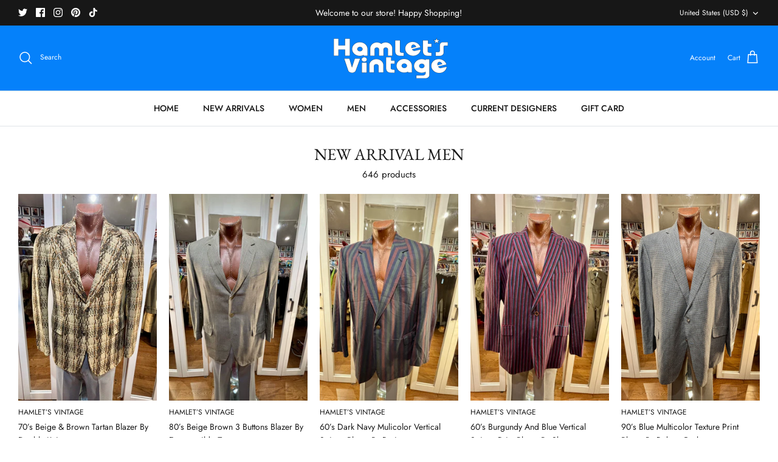

--- FILE ---
content_type: text/html; charset=utf-8
request_url: https://hamletsvintage.com/collections/new-arrival-men?page=3
body_size: 60628
content:
<!DOCTYPE html><html lang="en" dir="ltr">
<head>
  <!-- Symmetry 5.5.1 -->

  <link rel="preload" href="//hamletsvintage.com/cdn/shop/t/11/assets/styles.css?v=113743518776387265571764525470" as="style">
  <meta charset="utf-8" />
<meta name="viewport" content="width=device-width,initial-scale=1.0" />
<meta http-equiv="X-UA-Compatible" content="IE=edge">

<link rel="preconnect" href="https://cdn.shopify.com" crossorigin>
<link rel="preconnect" href="https://fonts.shopify.com" crossorigin>
<link rel="preconnect" href="https://monorail-edge.shopifysvc.com"><link rel="preload" as="font" href="//hamletsvintage.com/cdn/fonts/jost/jost_n4.d47a1b6347ce4a4c9f437608011273009d91f2b7.woff2" type="font/woff2" crossorigin><link rel="preload" as="font" href="//hamletsvintage.com/cdn/fonts/jost/jost_n7.921dc18c13fa0b0c94c5e2517ffe06139c3615a3.woff2" type="font/woff2" crossorigin><link rel="preload" as="font" href="//hamletsvintage.com/cdn/fonts/jost/jost_i4.b690098389649750ada222b9763d55796c5283a5.woff2" type="font/woff2" crossorigin><link rel="preload" as="font" href="//hamletsvintage.com/cdn/fonts/jost/jost_i7.d8201b854e41e19d7ed9b1a31fe4fe71deea6d3f.woff2" type="font/woff2" crossorigin><link rel="preload" as="font" href="//hamletsvintage.com/cdn/fonts/jost/jost_n5.7c8497861ffd15f4e1284cd221f14658b0e95d61.woff2" type="font/woff2" crossorigin><link rel="preload" as="font" href="//hamletsvintage.com/cdn/fonts/ebgaramond/ebgaramond_n4.f03b4ad40330b0ec2af5bb96f169ce0df8a12bc0.woff2" type="font/woff2" crossorigin><link rel="preload" as="font" href="//hamletsvintage.com/cdn/fonts/jost/jost_n4.d47a1b6347ce4a4c9f437608011273009d91f2b7.woff2" type="font/woff2" crossorigin><link rel="preload" href="//hamletsvintage.com/cdn/shop/t/11/assets/vendor.min.js?v=11589511144441591071650913920" as="script">
<link rel="preload" href="//hamletsvintage.com/cdn/shop/t/11/assets/theme.js?v=172761886286336948161657039044" as="script"><link rel="canonical" href="https://hamletsvintage.com/collections/new-arrival-men?page=3" />

  <title>
    NEW ARRIVAL MEN &ndash; Page 3 &ndash; Hamlets Vintage
  </title>

  <meta property="og:site_name" content="Hamlets Vintage">
<meta property="og:url" content="https://hamletsvintage.com/collections/new-arrival-men?page=3">
<meta property="og:title" content="NEW ARRIVAL MEN">
<meta property="og:type" content="product.group">
<meta property="og:description" content="Established in 2007, our shop started as a simple booth at trade  Shows and flea markets. We are now the the largest vintage store in Greenwich Village. We offer unique vintage pieces from the 1940s through the 1980s. As a true vintage clothing shop, we hand pick each item, ensuring its quality and authenticity."><meta name="twitter:site" content="@hamletsvintage"><meta name="twitter:card" content="summary_large_image">
<meta name="twitter:title" content="NEW ARRIVAL MEN">
<meta name="twitter:description" content="Established in 2007, our shop started as a simple booth at trade  Shows and flea markets. We are now the the largest vintage store in Greenwich Village. We offer unique vintage pieces from the 1940s through the 1980s. As a true vintage clothing shop, we hand pick each item, ensuring its quality and authenticity.">


  <link href="//hamletsvintage.com/cdn/shop/t/11/assets/styles.css?v=113743518776387265571764525470" rel="stylesheet" type="text/css" media="all" />

  <script>
    window.theme = window.theme || {};
    theme.money_format_with_product_code_preference = "${{amount}}";
    theme.money_format_with_cart_code_preference = "${{amount}}";
    theme.money_format = "${{amount}}";
    theme.strings = {
      previous: "Previous",
      next: "Next",
      addressError: "Error looking up that address",
      addressNoResults: "No results for that address",
      addressQueryLimit: "You have exceeded the Google API usage limit. Consider upgrading to a \u003ca href=\"https:\/\/developers.google.com\/maps\/premium\/usage-limits\"\u003ePremium Plan\u003c\/a\u003e.",
      authError: "There was a problem authenticating your Google Maps API Key.",
      icon_labels_left: "Left",
      icon_labels_right: "Right",
      icon_labels_down: "Down",
      icon_labels_close: "Close",
      icon_labels_plus: "Plus",
      cart_terms_confirmation: "You must agree to the terms and conditions before continuing.",
      products_listing_from: "From",
      layout_live_search_see_all: "See all results",
      products_product_add_to_cart: "Add to Cart",
      products_variant_no_stock: "Sold out",
      products_variant_non_existent: "Unavailable",
      products_product_pick_a: "Pick a",
      general_navigation_menu_toggle_aria_label: "Toggle menu",
      general_accessibility_labels_close: "Close",
      products_product_adding_to_cart: "Adding",
      products_product_added_to_cart: "Added to cart",
      general_quick_search_pages: "Pages",
      general_quick_search_no_results: "Sorry, we couldn\u0026#39;t find any results",
      collections_general_see_all_subcollections: "See all..."
    };
    theme.routes = {
      cart_url: '/cart',
      cart_add_url: '/cart/add.js',
      cart_change_url: '/cart/change',
      predictive_search_url: '/search/suggest'
    };
    theme.settings = {
      cart_type: "drawer",
      quickbuy_style: "button",
      avoid_orphans: true
    };
    document.documentElement.classList.add('js');
  </script><script>window.performance && window.performance.mark && window.performance.mark('shopify.content_for_header.start');</script><meta id="shopify-digital-wallet" name="shopify-digital-wallet" content="/37560418348/digital_wallets/dialog">
<meta name="shopify-checkout-api-token" content="e861b3f2d9517e208f1f94c59171ae22">
<meta id="in-context-paypal-metadata" data-shop-id="37560418348" data-venmo-supported="false" data-environment="production" data-locale="en_US" data-paypal-v4="true" data-currency="USD">
<link rel="alternate" type="application/atom+xml" title="Feed" href="/collections/new-arrival-men.atom" />
<link rel="prev" href="/collections/new-arrival-men?page=2">
<link rel="next" href="/collections/new-arrival-men?page=4">
<link rel="alternate" type="application/json+oembed" href="https://hamletsvintage.com/collections/new-arrival-men.oembed?page=3">
<script async="async" src="/checkouts/internal/preloads.js?locale=en-US"></script>
<link rel="preconnect" href="https://shop.app" crossorigin="anonymous">
<script async="async" src="https://shop.app/checkouts/internal/preloads.js?locale=en-US&shop_id=37560418348" crossorigin="anonymous"></script>
<script id="apple-pay-shop-capabilities" type="application/json">{"shopId":37560418348,"countryCode":"US","currencyCode":"USD","merchantCapabilities":["supports3DS"],"merchantId":"gid:\/\/shopify\/Shop\/37560418348","merchantName":"Hamlets Vintage","requiredBillingContactFields":["postalAddress","email","phone"],"requiredShippingContactFields":["postalAddress","email","phone"],"shippingType":"shipping","supportedNetworks":["visa","masterCard","amex","discover","elo","jcb"],"total":{"type":"pending","label":"Hamlets Vintage","amount":"1.00"},"shopifyPaymentsEnabled":true,"supportsSubscriptions":true}</script>
<script id="shopify-features" type="application/json">{"accessToken":"e861b3f2d9517e208f1f94c59171ae22","betas":["rich-media-storefront-analytics"],"domain":"hamletsvintage.com","predictiveSearch":true,"shopId":37560418348,"locale":"en"}</script>
<script>var Shopify = Shopify || {};
Shopify.shop = "hamlets-vintage.myshopify.com";
Shopify.locale = "en";
Shopify.currency = {"active":"USD","rate":"1.0"};
Shopify.country = "US";
Shopify.theme = {"name":"Symmetry","id":123604729900,"schema_name":"Symmetry","schema_version":"5.5.1","theme_store_id":568,"role":"main"};
Shopify.theme.handle = "null";
Shopify.theme.style = {"id":null,"handle":null};
Shopify.cdnHost = "hamletsvintage.com/cdn";
Shopify.routes = Shopify.routes || {};
Shopify.routes.root = "/";</script>
<script type="module">!function(o){(o.Shopify=o.Shopify||{}).modules=!0}(window);</script>
<script>!function(o){function n(){var o=[];function n(){o.push(Array.prototype.slice.apply(arguments))}return n.q=o,n}var t=o.Shopify=o.Shopify||{};t.loadFeatures=n(),t.autoloadFeatures=n()}(window);</script>
<script>
  window.ShopifyPay = window.ShopifyPay || {};
  window.ShopifyPay.apiHost = "shop.app\/pay";
  window.ShopifyPay.redirectState = null;
</script>
<script id="shop-js-analytics" type="application/json">{"pageType":"collection"}</script>
<script defer="defer" async type="module" src="//hamletsvintage.com/cdn/shopifycloud/shop-js/modules/v2/client.init-shop-cart-sync_BT-GjEfc.en.esm.js"></script>
<script defer="defer" async type="module" src="//hamletsvintage.com/cdn/shopifycloud/shop-js/modules/v2/chunk.common_D58fp_Oc.esm.js"></script>
<script defer="defer" async type="module" src="//hamletsvintage.com/cdn/shopifycloud/shop-js/modules/v2/chunk.modal_xMitdFEc.esm.js"></script>
<script type="module">
  await import("//hamletsvintage.com/cdn/shopifycloud/shop-js/modules/v2/client.init-shop-cart-sync_BT-GjEfc.en.esm.js");
await import("//hamletsvintage.com/cdn/shopifycloud/shop-js/modules/v2/chunk.common_D58fp_Oc.esm.js");
await import("//hamletsvintage.com/cdn/shopifycloud/shop-js/modules/v2/chunk.modal_xMitdFEc.esm.js");

  window.Shopify.SignInWithShop?.initShopCartSync?.({"fedCMEnabled":true,"windoidEnabled":true});

</script>
<script>
  window.Shopify = window.Shopify || {};
  if (!window.Shopify.featureAssets) window.Shopify.featureAssets = {};
  window.Shopify.featureAssets['shop-js'] = {"shop-cart-sync":["modules/v2/client.shop-cart-sync_DZOKe7Ll.en.esm.js","modules/v2/chunk.common_D58fp_Oc.esm.js","modules/v2/chunk.modal_xMitdFEc.esm.js"],"init-fed-cm":["modules/v2/client.init-fed-cm_B6oLuCjv.en.esm.js","modules/v2/chunk.common_D58fp_Oc.esm.js","modules/v2/chunk.modal_xMitdFEc.esm.js"],"shop-cash-offers":["modules/v2/client.shop-cash-offers_D2sdYoxE.en.esm.js","modules/v2/chunk.common_D58fp_Oc.esm.js","modules/v2/chunk.modal_xMitdFEc.esm.js"],"shop-login-button":["modules/v2/client.shop-login-button_QeVjl5Y3.en.esm.js","modules/v2/chunk.common_D58fp_Oc.esm.js","modules/v2/chunk.modal_xMitdFEc.esm.js"],"pay-button":["modules/v2/client.pay-button_DXTOsIq6.en.esm.js","modules/v2/chunk.common_D58fp_Oc.esm.js","modules/v2/chunk.modal_xMitdFEc.esm.js"],"shop-button":["modules/v2/client.shop-button_DQZHx9pm.en.esm.js","modules/v2/chunk.common_D58fp_Oc.esm.js","modules/v2/chunk.modal_xMitdFEc.esm.js"],"avatar":["modules/v2/client.avatar_BTnouDA3.en.esm.js"],"init-windoid":["modules/v2/client.init-windoid_CR1B-cfM.en.esm.js","modules/v2/chunk.common_D58fp_Oc.esm.js","modules/v2/chunk.modal_xMitdFEc.esm.js"],"init-shop-for-new-customer-accounts":["modules/v2/client.init-shop-for-new-customer-accounts_C_vY_xzh.en.esm.js","modules/v2/client.shop-login-button_QeVjl5Y3.en.esm.js","modules/v2/chunk.common_D58fp_Oc.esm.js","modules/v2/chunk.modal_xMitdFEc.esm.js"],"init-shop-email-lookup-coordinator":["modules/v2/client.init-shop-email-lookup-coordinator_BI7n9ZSv.en.esm.js","modules/v2/chunk.common_D58fp_Oc.esm.js","modules/v2/chunk.modal_xMitdFEc.esm.js"],"init-shop-cart-sync":["modules/v2/client.init-shop-cart-sync_BT-GjEfc.en.esm.js","modules/v2/chunk.common_D58fp_Oc.esm.js","modules/v2/chunk.modal_xMitdFEc.esm.js"],"shop-toast-manager":["modules/v2/client.shop-toast-manager_DiYdP3xc.en.esm.js","modules/v2/chunk.common_D58fp_Oc.esm.js","modules/v2/chunk.modal_xMitdFEc.esm.js"],"init-customer-accounts":["modules/v2/client.init-customer-accounts_D9ZNqS-Q.en.esm.js","modules/v2/client.shop-login-button_QeVjl5Y3.en.esm.js","modules/v2/chunk.common_D58fp_Oc.esm.js","modules/v2/chunk.modal_xMitdFEc.esm.js"],"init-customer-accounts-sign-up":["modules/v2/client.init-customer-accounts-sign-up_iGw4briv.en.esm.js","modules/v2/client.shop-login-button_QeVjl5Y3.en.esm.js","modules/v2/chunk.common_D58fp_Oc.esm.js","modules/v2/chunk.modal_xMitdFEc.esm.js"],"shop-follow-button":["modules/v2/client.shop-follow-button_CqMgW2wH.en.esm.js","modules/v2/chunk.common_D58fp_Oc.esm.js","modules/v2/chunk.modal_xMitdFEc.esm.js"],"checkout-modal":["modules/v2/client.checkout-modal_xHeaAweL.en.esm.js","modules/v2/chunk.common_D58fp_Oc.esm.js","modules/v2/chunk.modal_xMitdFEc.esm.js"],"shop-login":["modules/v2/client.shop-login_D91U-Q7h.en.esm.js","modules/v2/chunk.common_D58fp_Oc.esm.js","modules/v2/chunk.modal_xMitdFEc.esm.js"],"lead-capture":["modules/v2/client.lead-capture_BJmE1dJe.en.esm.js","modules/v2/chunk.common_D58fp_Oc.esm.js","modules/v2/chunk.modal_xMitdFEc.esm.js"],"payment-terms":["modules/v2/client.payment-terms_Ci9AEqFq.en.esm.js","modules/v2/chunk.common_D58fp_Oc.esm.js","modules/v2/chunk.modal_xMitdFEc.esm.js"]};
</script>
<script>(function() {
  var isLoaded = false;
  function asyncLoad() {
    if (isLoaded) return;
    isLoaded = true;
    var urls = ["https:\/\/static.klaviyo.com\/onsite\/js\/QSVGMt\/klaviyo.js?company_id=QSVGMt\u0026shop=hamlets-vintage.myshopify.com"];
    for (var i = 0; i < urls.length; i++) {
      var s = document.createElement('script');
      s.type = 'text/javascript';
      s.async = true;
      s.src = urls[i];
      var x = document.getElementsByTagName('script')[0];
      x.parentNode.insertBefore(s, x);
    }
  };
  if(window.attachEvent) {
    window.attachEvent('onload', asyncLoad);
  } else {
    window.addEventListener('load', asyncLoad, false);
  }
})();</script>
<script id="__st">var __st={"a":37560418348,"offset":-18000,"reqid":"9aa1edda-5102-4e72-97b8-fa79753cd1f9-1769228826","pageurl":"hamletsvintage.com\/collections\/new-arrival-men?page=3","u":"76a4d0173115","p":"collection","rtyp":"collection","rid":285041819692};</script>
<script>window.ShopifyPaypalV4VisibilityTracking = true;</script>
<script id="captcha-bootstrap">!function(){'use strict';const t='contact',e='account',n='new_comment',o=[[t,t],['blogs',n],['comments',n],[t,'customer']],c=[[e,'customer_login'],[e,'guest_login'],[e,'recover_customer_password'],[e,'create_customer']],r=t=>t.map((([t,e])=>`form[action*='/${t}']:not([data-nocaptcha='true']) input[name='form_type'][value='${e}']`)).join(','),a=t=>()=>t?[...document.querySelectorAll(t)].map((t=>t.form)):[];function s(){const t=[...o],e=r(t);return a(e)}const i='password',u='form_key',d=['recaptcha-v3-token','g-recaptcha-response','h-captcha-response',i],f=()=>{try{return window.sessionStorage}catch{return}},m='__shopify_v',_=t=>t.elements[u];function p(t,e,n=!1){try{const o=window.sessionStorage,c=JSON.parse(o.getItem(e)),{data:r}=function(t){const{data:e,action:n}=t;return t[m]||n?{data:e,action:n}:{data:t,action:n}}(c);for(const[e,n]of Object.entries(r))t.elements[e]&&(t.elements[e].value=n);n&&o.removeItem(e)}catch(o){console.error('form repopulation failed',{error:o})}}const l='form_type',E='cptcha';function T(t){t.dataset[E]=!0}const w=window,h=w.document,L='Shopify',v='ce_forms',y='captcha';let A=!1;((t,e)=>{const n=(g='f06e6c50-85a8-45c8-87d0-21a2b65856fe',I='https://cdn.shopify.com/shopifycloud/storefront-forms-hcaptcha/ce_storefront_forms_captcha_hcaptcha.v1.5.2.iife.js',D={infoText:'Protected by hCaptcha',privacyText:'Privacy',termsText:'Terms'},(t,e,n)=>{const o=w[L][v],c=o.bindForm;if(c)return c(t,g,e,D).then(n);var r;o.q.push([[t,g,e,D],n]),r=I,A||(h.body.append(Object.assign(h.createElement('script'),{id:'captcha-provider',async:!0,src:r})),A=!0)});var g,I,D;w[L]=w[L]||{},w[L][v]=w[L][v]||{},w[L][v].q=[],w[L][y]=w[L][y]||{},w[L][y].protect=function(t,e){n(t,void 0,e),T(t)},Object.freeze(w[L][y]),function(t,e,n,w,h,L){const[v,y,A,g]=function(t,e,n){const i=e?o:[],u=t?c:[],d=[...i,...u],f=r(d),m=r(i),_=r(d.filter((([t,e])=>n.includes(e))));return[a(f),a(m),a(_),s()]}(w,h,L),I=t=>{const e=t.target;return e instanceof HTMLFormElement?e:e&&e.form},D=t=>v().includes(t);t.addEventListener('submit',(t=>{const e=I(t);if(!e)return;const n=D(e)&&!e.dataset.hcaptchaBound&&!e.dataset.recaptchaBound,o=_(e),c=g().includes(e)&&(!o||!o.value);(n||c)&&t.preventDefault(),c&&!n&&(function(t){try{if(!f())return;!function(t){const e=f();if(!e)return;const n=_(t);if(!n)return;const o=n.value;o&&e.removeItem(o)}(t);const e=Array.from(Array(32),(()=>Math.random().toString(36)[2])).join('');!function(t,e){_(t)||t.append(Object.assign(document.createElement('input'),{type:'hidden',name:u})),t.elements[u].value=e}(t,e),function(t,e){const n=f();if(!n)return;const o=[...t.querySelectorAll(`input[type='${i}']`)].map((({name:t})=>t)),c=[...d,...o],r={};for(const[a,s]of new FormData(t).entries())c.includes(a)||(r[a]=s);n.setItem(e,JSON.stringify({[m]:1,action:t.action,data:r}))}(t,e)}catch(e){console.error('failed to persist form',e)}}(e),e.submit())}));const S=(t,e)=>{t&&!t.dataset[E]&&(n(t,e.some((e=>e===t))),T(t))};for(const o of['focusin','change'])t.addEventListener(o,(t=>{const e=I(t);D(e)&&S(e,y())}));const B=e.get('form_key'),M=e.get(l),P=B&&M;t.addEventListener('DOMContentLoaded',(()=>{const t=y();if(P)for(const e of t)e.elements[l].value===M&&p(e,B);[...new Set([...A(),...v().filter((t=>'true'===t.dataset.shopifyCaptcha))])].forEach((e=>S(e,t)))}))}(h,new URLSearchParams(w.location.search),n,t,e,['guest_login'])})(!0,!0)}();</script>
<script integrity="sha256-4kQ18oKyAcykRKYeNunJcIwy7WH5gtpwJnB7kiuLZ1E=" data-source-attribution="shopify.loadfeatures" defer="defer" src="//hamletsvintage.com/cdn/shopifycloud/storefront/assets/storefront/load_feature-a0a9edcb.js" crossorigin="anonymous"></script>
<script crossorigin="anonymous" defer="defer" src="//hamletsvintage.com/cdn/shopifycloud/storefront/assets/shopify_pay/storefront-65b4c6d7.js?v=20250812"></script>
<script data-source-attribution="shopify.dynamic_checkout.dynamic.init">var Shopify=Shopify||{};Shopify.PaymentButton=Shopify.PaymentButton||{isStorefrontPortableWallets:!0,init:function(){window.Shopify.PaymentButton.init=function(){};var t=document.createElement("script");t.src="https://hamletsvintage.com/cdn/shopifycloud/portable-wallets/latest/portable-wallets.en.js",t.type="module",document.head.appendChild(t)}};
</script>
<script data-source-attribution="shopify.dynamic_checkout.buyer_consent">
  function portableWalletsHideBuyerConsent(e){var t=document.getElementById("shopify-buyer-consent"),n=document.getElementById("shopify-subscription-policy-button");t&&n&&(t.classList.add("hidden"),t.setAttribute("aria-hidden","true"),n.removeEventListener("click",e))}function portableWalletsShowBuyerConsent(e){var t=document.getElementById("shopify-buyer-consent"),n=document.getElementById("shopify-subscription-policy-button");t&&n&&(t.classList.remove("hidden"),t.removeAttribute("aria-hidden"),n.addEventListener("click",e))}window.Shopify?.PaymentButton&&(window.Shopify.PaymentButton.hideBuyerConsent=portableWalletsHideBuyerConsent,window.Shopify.PaymentButton.showBuyerConsent=portableWalletsShowBuyerConsent);
</script>
<script data-source-attribution="shopify.dynamic_checkout.cart.bootstrap">document.addEventListener("DOMContentLoaded",(function(){function t(){return document.querySelector("shopify-accelerated-checkout-cart, shopify-accelerated-checkout")}if(t())Shopify.PaymentButton.init();else{new MutationObserver((function(e,n){t()&&(Shopify.PaymentButton.init(),n.disconnect())})).observe(document.body,{childList:!0,subtree:!0})}}));
</script>
<link id="shopify-accelerated-checkout-styles" rel="stylesheet" media="screen" href="https://hamletsvintage.com/cdn/shopifycloud/portable-wallets/latest/accelerated-checkout-backwards-compat.css" crossorigin="anonymous">
<style id="shopify-accelerated-checkout-cart">
        #shopify-buyer-consent {
  margin-top: 1em;
  display: inline-block;
  width: 100%;
}

#shopify-buyer-consent.hidden {
  display: none;
}

#shopify-subscription-policy-button {
  background: none;
  border: none;
  padding: 0;
  text-decoration: underline;
  font-size: inherit;
  cursor: pointer;
}

#shopify-subscription-policy-button::before {
  box-shadow: none;
}

      </style>

<script>window.performance && window.performance.mark && window.performance.mark('shopify.content_for_header.end');</script>
<link href="https://monorail-edge.shopifysvc.com" rel="dns-prefetch">
<script>(function(){if ("sendBeacon" in navigator && "performance" in window) {try {var session_token_from_headers = performance.getEntriesByType('navigation')[0].serverTiming.find(x => x.name == '_s').description;} catch {var session_token_from_headers = undefined;}var session_cookie_matches = document.cookie.match(/_shopify_s=([^;]*)/);var session_token_from_cookie = session_cookie_matches && session_cookie_matches.length === 2 ? session_cookie_matches[1] : "";var session_token = session_token_from_headers || session_token_from_cookie || "";function handle_abandonment_event(e) {var entries = performance.getEntries().filter(function(entry) {return /monorail-edge.shopifysvc.com/.test(entry.name);});if (!window.abandonment_tracked && entries.length === 0) {window.abandonment_tracked = true;var currentMs = Date.now();var navigation_start = performance.timing.navigationStart;var payload = {shop_id: 37560418348,url: window.location.href,navigation_start,duration: currentMs - navigation_start,session_token,page_type: "collection"};window.navigator.sendBeacon("https://monorail-edge.shopifysvc.com/v1/produce", JSON.stringify({schema_id: "online_store_buyer_site_abandonment/1.1",payload: payload,metadata: {event_created_at_ms: currentMs,event_sent_at_ms: currentMs}}));}}window.addEventListener('pagehide', handle_abandonment_event);}}());</script>
<script id="web-pixels-manager-setup">(function e(e,d,r,n,o){if(void 0===o&&(o={}),!Boolean(null===(a=null===(i=window.Shopify)||void 0===i?void 0:i.analytics)||void 0===a?void 0:a.replayQueue)){var i,a;window.Shopify=window.Shopify||{};var t=window.Shopify;t.analytics=t.analytics||{};var s=t.analytics;s.replayQueue=[],s.publish=function(e,d,r){return s.replayQueue.push([e,d,r]),!0};try{self.performance.mark("wpm:start")}catch(e){}var l=function(){var e={modern:/Edge?\/(1{2}[4-9]|1[2-9]\d|[2-9]\d{2}|\d{4,})\.\d+(\.\d+|)|Firefox\/(1{2}[4-9]|1[2-9]\d|[2-9]\d{2}|\d{4,})\.\d+(\.\d+|)|Chrom(ium|e)\/(9{2}|\d{3,})\.\d+(\.\d+|)|(Maci|X1{2}).+ Version\/(15\.\d+|(1[6-9]|[2-9]\d|\d{3,})\.\d+)([,.]\d+|)( \(\w+\)|)( Mobile\/\w+|) Safari\/|Chrome.+OPR\/(9{2}|\d{3,})\.\d+\.\d+|(CPU[ +]OS|iPhone[ +]OS|CPU[ +]iPhone|CPU IPhone OS|CPU iPad OS)[ +]+(15[._]\d+|(1[6-9]|[2-9]\d|\d{3,})[._]\d+)([._]\d+|)|Android:?[ /-](13[3-9]|1[4-9]\d|[2-9]\d{2}|\d{4,})(\.\d+|)(\.\d+|)|Android.+Firefox\/(13[5-9]|1[4-9]\d|[2-9]\d{2}|\d{4,})\.\d+(\.\d+|)|Android.+Chrom(ium|e)\/(13[3-9]|1[4-9]\d|[2-9]\d{2}|\d{4,})\.\d+(\.\d+|)|SamsungBrowser\/([2-9]\d|\d{3,})\.\d+/,legacy:/Edge?\/(1[6-9]|[2-9]\d|\d{3,})\.\d+(\.\d+|)|Firefox\/(5[4-9]|[6-9]\d|\d{3,})\.\d+(\.\d+|)|Chrom(ium|e)\/(5[1-9]|[6-9]\d|\d{3,})\.\d+(\.\d+|)([\d.]+$|.*Safari\/(?![\d.]+ Edge\/[\d.]+$))|(Maci|X1{2}).+ Version\/(10\.\d+|(1[1-9]|[2-9]\d|\d{3,})\.\d+)([,.]\d+|)( \(\w+\)|)( Mobile\/\w+|) Safari\/|Chrome.+OPR\/(3[89]|[4-9]\d|\d{3,})\.\d+\.\d+|(CPU[ +]OS|iPhone[ +]OS|CPU[ +]iPhone|CPU IPhone OS|CPU iPad OS)[ +]+(10[._]\d+|(1[1-9]|[2-9]\d|\d{3,})[._]\d+)([._]\d+|)|Android:?[ /-](13[3-9]|1[4-9]\d|[2-9]\d{2}|\d{4,})(\.\d+|)(\.\d+|)|Mobile Safari.+OPR\/([89]\d|\d{3,})\.\d+\.\d+|Android.+Firefox\/(13[5-9]|1[4-9]\d|[2-9]\d{2}|\d{4,})\.\d+(\.\d+|)|Android.+Chrom(ium|e)\/(13[3-9]|1[4-9]\d|[2-9]\d{2}|\d{4,})\.\d+(\.\d+|)|Android.+(UC? ?Browser|UCWEB|U3)[ /]?(15\.([5-9]|\d{2,})|(1[6-9]|[2-9]\d|\d{3,})\.\d+)\.\d+|SamsungBrowser\/(5\.\d+|([6-9]|\d{2,})\.\d+)|Android.+MQ{2}Browser\/(14(\.(9|\d{2,})|)|(1[5-9]|[2-9]\d|\d{3,})(\.\d+|))(\.\d+|)|K[Aa][Ii]OS\/(3\.\d+|([4-9]|\d{2,})\.\d+)(\.\d+|)/},d=e.modern,r=e.legacy,n=navigator.userAgent;return n.match(d)?"modern":n.match(r)?"legacy":"unknown"}(),u="modern"===l?"modern":"legacy",c=(null!=n?n:{modern:"",legacy:""})[u],f=function(e){return[e.baseUrl,"/wpm","/b",e.hashVersion,"modern"===e.buildTarget?"m":"l",".js"].join("")}({baseUrl:d,hashVersion:r,buildTarget:u}),m=function(e){var d=e.version,r=e.bundleTarget,n=e.surface,o=e.pageUrl,i=e.monorailEndpoint;return{emit:function(e){var a=e.status,t=e.errorMsg,s=(new Date).getTime(),l=JSON.stringify({metadata:{event_sent_at_ms:s},events:[{schema_id:"web_pixels_manager_load/3.1",payload:{version:d,bundle_target:r,page_url:o,status:a,surface:n,error_msg:t},metadata:{event_created_at_ms:s}}]});if(!i)return console&&console.warn&&console.warn("[Web Pixels Manager] No Monorail endpoint provided, skipping logging."),!1;try{return self.navigator.sendBeacon.bind(self.navigator)(i,l)}catch(e){}var u=new XMLHttpRequest;try{return u.open("POST",i,!0),u.setRequestHeader("Content-Type","text/plain"),u.send(l),!0}catch(e){return console&&console.warn&&console.warn("[Web Pixels Manager] Got an unhandled error while logging to Monorail."),!1}}}}({version:r,bundleTarget:l,surface:e.surface,pageUrl:self.location.href,monorailEndpoint:e.monorailEndpoint});try{o.browserTarget=l,function(e){var d=e.src,r=e.async,n=void 0===r||r,o=e.onload,i=e.onerror,a=e.sri,t=e.scriptDataAttributes,s=void 0===t?{}:t,l=document.createElement("script"),u=document.querySelector("head"),c=document.querySelector("body");if(l.async=n,l.src=d,a&&(l.integrity=a,l.crossOrigin="anonymous"),s)for(var f in s)if(Object.prototype.hasOwnProperty.call(s,f))try{l.dataset[f]=s[f]}catch(e){}if(o&&l.addEventListener("load",o),i&&l.addEventListener("error",i),u)u.appendChild(l);else{if(!c)throw new Error("Did not find a head or body element to append the script");c.appendChild(l)}}({src:f,async:!0,onload:function(){if(!function(){var e,d;return Boolean(null===(d=null===(e=window.Shopify)||void 0===e?void 0:e.analytics)||void 0===d?void 0:d.initialized)}()){var d=window.webPixelsManager.init(e)||void 0;if(d){var r=window.Shopify.analytics;r.replayQueue.forEach((function(e){var r=e[0],n=e[1],o=e[2];d.publishCustomEvent(r,n,o)})),r.replayQueue=[],r.publish=d.publishCustomEvent,r.visitor=d.visitor,r.initialized=!0}}},onerror:function(){return m.emit({status:"failed",errorMsg:"".concat(f," has failed to load")})},sri:function(e){var d=/^sha384-[A-Za-z0-9+/=]+$/;return"string"==typeof e&&d.test(e)}(c)?c:"",scriptDataAttributes:o}),m.emit({status:"loading"})}catch(e){m.emit({status:"failed",errorMsg:(null==e?void 0:e.message)||"Unknown error"})}}})({shopId: 37560418348,storefrontBaseUrl: "https://hamletsvintage.com",extensionsBaseUrl: "https://extensions.shopifycdn.com/cdn/shopifycloud/web-pixels-manager",monorailEndpoint: "https://monorail-edge.shopifysvc.com/unstable/produce_batch",surface: "storefront-renderer",enabledBetaFlags: ["2dca8a86"],webPixelsConfigList: [{"id":"192413740","configuration":"{\"pixel_id\":\"3250334771696729\",\"pixel_type\":\"facebook_pixel\",\"metaapp_system_user_token\":\"-\"}","eventPayloadVersion":"v1","runtimeContext":"OPEN","scriptVersion":"ca16bc87fe92b6042fbaa3acc2fbdaa6","type":"APP","apiClientId":2329312,"privacyPurposes":["ANALYTICS","MARKETING","SALE_OF_DATA"],"dataSharingAdjustments":{"protectedCustomerApprovalScopes":["read_customer_address","read_customer_email","read_customer_name","read_customer_personal_data","read_customer_phone"]}},{"id":"shopify-app-pixel","configuration":"{}","eventPayloadVersion":"v1","runtimeContext":"STRICT","scriptVersion":"0450","apiClientId":"shopify-pixel","type":"APP","privacyPurposes":["ANALYTICS","MARKETING"]},{"id":"shopify-custom-pixel","eventPayloadVersion":"v1","runtimeContext":"LAX","scriptVersion":"0450","apiClientId":"shopify-pixel","type":"CUSTOM","privacyPurposes":["ANALYTICS","MARKETING"]}],isMerchantRequest: false,initData: {"shop":{"name":"Hamlets Vintage","paymentSettings":{"currencyCode":"USD"},"myshopifyDomain":"hamlets-vintage.myshopify.com","countryCode":"US","storefrontUrl":"https:\/\/hamletsvintage.com"},"customer":null,"cart":null,"checkout":null,"productVariants":[],"purchasingCompany":null},},"https://hamletsvintage.com/cdn","fcfee988w5aeb613cpc8e4bc33m6693e112",{"modern":"","legacy":""},{"shopId":"37560418348","storefrontBaseUrl":"https:\/\/hamletsvintage.com","extensionBaseUrl":"https:\/\/extensions.shopifycdn.com\/cdn\/shopifycloud\/web-pixels-manager","surface":"storefront-renderer","enabledBetaFlags":"[\"2dca8a86\"]","isMerchantRequest":"false","hashVersion":"fcfee988w5aeb613cpc8e4bc33m6693e112","publish":"custom","events":"[[\"page_viewed\",{}],[\"collection_viewed\",{\"collection\":{\"id\":\"285041819692\",\"title\":\"NEW ARRIVAL MEN\",\"productVariants\":[{\"price\":{\"amount\":189.0,\"currencyCode\":\"USD\"},\"product\":{\"title\":\"70’s Beige \u0026 Brown Tartan Blazer By Double Knit\",\"vendor\":\"HAMLET’S VINTAGE\",\"id\":\"8079840870444\",\"untranslatedTitle\":\"70’s Beige \u0026 Brown Tartan Blazer By Double Knit\",\"url\":\"\/products\/70-s-black-white-houndstooth-blazer-by-the-lord-of-england-copy-1\",\"type\":\"BLAZERS\"},\"id\":\"44956853698604\",\"image\":{\"src\":\"\/\/hamletsvintage.com\/cdn\/shop\/files\/229CDD8A-CE6F-4009-A8B5-64274AC11595.jpg?v=1762806535\"},\"sku\":null,\"title\":\"Default Title\",\"untranslatedTitle\":\"Default Title\"},{\"price\":{\"amount\":299.0,\"currencyCode\":\"USD\"},\"product\":{\"title\":\"80’s Beige Brown 3 Buttons Blazer By Ermenegildo Zegna\",\"vendor\":\"HAMLET’S VINTAGE\",\"id\":\"8079834218540\",\"untranslatedTitle\":\"80’s Beige Brown 3 Buttons Blazer By Ermenegildo Zegna\",\"url\":\"\/products\/90-s-gold-multicolor-double-breasted-velvet-blazer-by-clement-design-roma-copy\",\"type\":\"BLAZERS\"},\"id\":\"44956845506604\",\"image\":{\"src\":\"\/\/hamletsvintage.com\/cdn\/shop\/files\/E0F4CCFC-79FE-4FF6-94C8-2180351A1C75.jpg?v=1766528544\"},\"sku\":null,\"title\":\"Default Title\",\"untranslatedTitle\":\"Default Title\"},{\"price\":{\"amount\":199.0,\"currencyCode\":\"USD\"},\"product\":{\"title\":\"60’s Dark Navy Mulicolor Vertical Stripes Blazer By Periscope\",\"vendor\":\"HAMLET’S VINTAGE\",\"id\":\"8079834054700\",\"untranslatedTitle\":\"60’s Dark Navy Mulicolor Vertical Stripes Blazer By Periscope\",\"url\":\"\/products\/60-s-burgundy-and-blue-vertical-stripes-print-blazer-by-skopes-copy\",\"type\":\"BLAZERS\"},\"id\":\"44956845113388\",\"image\":{\"src\":\"\/\/hamletsvintage.com\/cdn\/shop\/files\/6A1086F8-9403-468F-B984-01BFAA21E072.jpg?v=1766521654\"},\"sku\":null,\"title\":\"Default Title\",\"untranslatedTitle\":\"Default Title\"},{\"price\":{\"amount\":199.0,\"currencyCode\":\"USD\"},\"product\":{\"title\":\"60’s Burgundy And Blue Vertical Stripes Print Blazer By Skopes\",\"vendor\":\"HAMLET’S VINTAGE\",\"id\":\"8079833071660\",\"untranslatedTitle\":\"60’s Burgundy And Blue Vertical Stripes Print Blazer By Skopes\",\"url\":\"\/products\/60-s-burgundy-and-blue-vertical-stripes-print-blazer\",\"type\":\"BLAZERS\"},\"id\":\"44956843409452\",\"image\":{\"src\":\"\/\/hamletsvintage.com\/cdn\/shop\/files\/1EA7B71C-1D12-445F-BB5C-BCEF5E9CD383.jpg?v=1762801668\"},\"sku\":null,\"title\":\"Default Title\",\"untranslatedTitle\":\"Default Title\"},{\"price\":{\"amount\":229.0,\"currencyCode\":\"USD\"},\"product\":{\"title\":\"90’s Blue Multicolor Texture Print Blazer By Robert Graham\",\"vendor\":\"HAMLET’S VINTAGE\",\"id\":\"8076324175916\",\"untranslatedTitle\":\"90’s Blue Multicolor Texture Print Blazer By Robert Graham\",\"url\":\"\/products\/70-s-black-white-houndstooth-blazer-by-the-lord-of-england-copy\",\"type\":\"BLAZERS\"},\"id\":\"44947705724972\",\"image\":{\"src\":\"\/\/hamletsvintage.com\/cdn\/shop\/files\/3706B805-A14B-41E7-9FFE-01C20222B26A.jpg?v=1762548438\"},\"sku\":null,\"title\":\"Default Title\",\"untranslatedTitle\":\"Default Title\"},{\"price\":{\"amount\":189.0,\"currencyCode\":\"USD\"},\"product\":{\"title\":\"70’s Black \u0026 White Houndstooth Blazer By The Lord of England\",\"vendor\":\"HAMLET’S VINTAGE\",\"id\":\"8076320768044\",\"untranslatedTitle\":\"70’s Black \u0026 White Houndstooth Blazer By The Lord of England\",\"url\":\"\/products\/70-s-pale-yellow-and-gray-plaid-blazer-copy\",\"type\":\"BLAZERS\"},\"id\":\"44947700416556\",\"image\":{\"src\":\"\/\/hamletsvintage.com\/cdn\/shop\/files\/C38F138A-D239-4036-93C2-BF13D21D54AA.jpg?v=1762546771\"},\"sku\":null,\"title\":\"Default Title\",\"untranslatedTitle\":\"Default Title\"},{\"price\":{\"amount\":169.0,\"currencyCode\":\"USD\"},\"product\":{\"title\":\"70’s Pale Yellow And Gray Plaid Blazer\",\"vendor\":\"HAMLET’S VINTAGE\",\"id\":\"8076316278828\",\"untranslatedTitle\":\"70’s Pale Yellow And Gray Plaid Blazer\",\"url\":\"\/products\/70-s-salmon-blazer-by-webster-men-s-wear-copy\",\"type\":\"BLAZERS\"},\"id\":\"44947695140908\",\"image\":{\"src\":\"\/\/hamletsvintage.com\/cdn\/shop\/files\/FE89C3CA-FCC2-47BC-9C60-CF8684B75862.jpg?v=1762554247\"},\"sku\":null,\"title\":\"Default Title\",\"untranslatedTitle\":\"Default Title\"},{\"price\":{\"amount\":189.0,\"currencyCode\":\"USD\"},\"product\":{\"title\":\"70’s Salmon Blazer By Webster Men’s Wear\",\"vendor\":\"HAMLET’S VINTAGE\",\"id\":\"8076313853996\",\"untranslatedTitle\":\"70’s Salmon Blazer By Webster Men’s Wear\",\"url\":\"\/products\/70-s-light-gray-abstract-pattern-print-blazer-copy\",\"type\":\"BLAZERS\"},\"id\":\"44947691372588\",\"image\":{\"src\":\"\/\/hamletsvintage.com\/cdn\/shop\/files\/E92DFA60-C18E-4967-8CC9-25B16F769F1B.jpg?v=1762554306\"},\"sku\":null,\"title\":\"Default Title\",\"untranslatedTitle\":\"Default Title\"},{\"price\":{\"amount\":149.0,\"currencyCode\":\"USD\"},\"product\":{\"title\":\"60’s Gray And Beige Tartan Wool Blazer By Hardwick Clothes\",\"vendor\":\"HAMLET’S VINTAGE\",\"id\":\"8076307595308\",\"untranslatedTitle\":\"60’s Gray And Beige Tartan Wool Blazer By Hardwick Clothes\",\"url\":\"\/products\/60-s-navy-and-burgundy-stripes-blazer-by-brook-tavener-copy\",\"type\":\"BLAZERS\"},\"id\":\"44947683049516\",\"image\":{\"src\":\"\/\/hamletsvintage.com\/cdn\/shop\/files\/20F9BF00-C78C-4479-BFFD-75D877EB57EF.jpg?v=1762650441\"},\"sku\":null,\"title\":\"Default Title\",\"untranslatedTitle\":\"Default Title\"},{\"price\":{\"amount\":149.0,\"currencyCode\":\"USD\"},\"product\":{\"title\":\"70’s Light Gray Abstract Pattern Print Blazer By Eagle Clothes\",\"vendor\":\"HAMLET’S VINTAGE\",\"id\":\"8076298747948\",\"untranslatedTitle\":\"70’s Light Gray Abstract Pattern Print Blazer By Eagle Clothes\",\"url\":\"\/products\/70-s-burgundy-velvet-blazer-by-harry-darby-copy-1\",\"type\":\"BLAZERS\"},\"id\":\"44947669286956\",\"image\":{\"src\":\"\/\/hamletsvintage.com\/cdn\/shop\/files\/4589A9BC-2681-48D6-AB0E-E2A7A063E33A.jpg?v=1762546990\"},\"sku\":null,\"title\":\"Default Title\",\"untranslatedTitle\":\"Default Title\"},{\"price\":{\"amount\":299.0,\"currencyCode\":\"USD\"},\"product\":{\"title\":\"90s Going 60’s Gray Tartan Blazer By Hugo\",\"vendor\":\"HAMLET’S VINTAGE\",\"id\":\"8076256477228\",\"untranslatedTitle\":\"90s Going 60’s Gray Tartan Blazer By Hugo\",\"url\":\"\/products\/70-s-burgundy-velvet-blazer-by-harry-darby-copy\",\"type\":\"BLAZERS\"},\"id\":\"44947596869676\",\"image\":{\"src\":\"\/\/hamletsvintage.com\/cdn\/shop\/files\/458D54C7-EBCE-4BE6-88F6-976A3D5A92DC.jpg?v=1762650638\"},\"sku\":null,\"title\":\"Default Title\",\"untranslatedTitle\":\"Default Title\"},{\"price\":{\"amount\":189.0,\"currencyCode\":\"USD\"},\"product\":{\"title\":\"70’s Denim Western Blazer With Front Pockets By Lee\",\"vendor\":\"HAMLET’S VINTAGE\",\"id\":\"8076250316844\",\"untranslatedTitle\":\"70’s Denim Western Blazer With Front Pockets By Lee\",\"url\":\"\/products\/70-s-green-multicolor-texture-blazer-copy\",\"type\":\"BLAZERS\"},\"id\":\"44947589791788\",\"image\":{\"src\":\"\/\/hamletsvintage.com\/cdn\/shop\/files\/353E5A2B-37F0-4C4A-89AA-BC9A9AD1CD16.jpg?v=1762554364\"},\"sku\":null,\"title\":\"Default Title\",\"untranslatedTitle\":\"Default Title\"},{\"price\":{\"amount\":199.0,\"currencyCode\":\"USD\"},\"product\":{\"title\":\"60’s Multicolor Stripe Blazer By Austin Reed\",\"vendor\":\"HAMLET’S VINTAGE\",\"id\":\"8074644783148\",\"untranslatedTitle\":\"60’s Multicolor Stripe Blazer By Austin Reed\",\"url\":\"\/products\/90-s-olive-green-tartan-blazer-by-austin-reed-copy-1\",\"type\":\"BLAZERS\"},\"id\":\"44942008942636\",\"image\":{\"src\":\"\/\/hamletsvintage.com\/cdn\/shop\/files\/8376BD4E-0631-479E-B074-1AE9C0A961FA.jpg?v=1762467475\"},\"sku\":null,\"title\":\"Default Title\",\"untranslatedTitle\":\"Default Title\"},{\"price\":{\"amount\":189.0,\"currencyCode\":\"USD\"},\"product\":{\"title\":\"70’s Green Multicolor Texture Blazer\",\"vendor\":\"HAMLET’S VINTAGE\",\"id\":\"8074643865644\",\"untranslatedTitle\":\"70’s Green Multicolor Texture Blazer\",\"url\":\"\/products\/70-s-black-two-front-pocket-blazer-by-a-muller-wipperfurth-copy-2\",\"type\":\"BLAZERS\"},\"id\":\"44942004682796\",\"image\":{\"src\":\"\/\/hamletsvintage.com\/cdn\/shop\/files\/DEBA5EB0-E92E-4E8C-970A-5FD2AFFABB02.jpg?v=1762467588\"},\"sku\":null,\"title\":\"Default Title\",\"untranslatedTitle\":\"Default Title\"},{\"price\":{\"amount\":169.0,\"currencyCode\":\"USD\"},\"product\":{\"title\":\"60’s Brown Houndstooth Blazer By Louis Epstein\",\"vendor\":\"HAMLET’S VINTAGE\",\"id\":\"8074638950444\",\"untranslatedTitle\":\"60’s Brown Houndstooth Blazer By Louis Epstein\",\"url\":\"\/products\/90-s-olive-green-tartan-blazer-by-austin-reed-copy\",\"type\":\"BLAZERS\"},\"id\":\"44941998424108\",\"image\":{\"src\":\"\/\/hamletsvintage.com\/cdn\/shop\/files\/151F4173-1341-4E27-84ED-F839C4CDAA79.jpg?v=1762467641\"},\"sku\":null,\"title\":\"Default Title\",\"untranslatedTitle\":\"Default Title\"},{\"price\":{\"amount\":149.0,\"currencyCode\":\"USD\"},\"product\":{\"title\":\"90’s Olive Green Tartan Blazer By Austin Reed\",\"vendor\":\"HAMLET’S VINTAGE\",\"id\":\"8074638327852\",\"untranslatedTitle\":\"90’s Olive Green Tartan Blazer By Austin Reed\",\"url\":\"\/products\/90-s-khaki-corduroy-blazer-by-calvin-america-copy\",\"type\":\"BLAZERS\"},\"id\":\"44941995409452\",\"image\":{\"src\":\"\/\/hamletsvintage.com\/cdn\/shop\/files\/C32637D1-6488-43A7-8E78-7010A1B915AE.jpg?v=1762467692\"},\"sku\":null,\"title\":\"Default Title\",\"untranslatedTitle\":\"Default Title\"},{\"price\":{\"amount\":149.0,\"currencyCode\":\"USD\"},\"product\":{\"title\":\"90’s Khaki Corduroy Blazer By Calvin America\",\"vendor\":\"HAMLET’S VINTAGE\",\"id\":\"8074637279276\",\"untranslatedTitle\":\"90’s Khaki Corduroy Blazer By Calvin America\",\"url\":\"\/products\/70-s-brown-and-navy-houndstooth-blazer-by-a-hardy-amies-design-copy\",\"type\":\"BLAZERS\"},\"id\":\"44941992067116\",\"image\":{\"src\":\"\/\/hamletsvintage.com\/cdn\/shop\/files\/53EAE01A-DAC9-4281-9832-DC71A7523349.jpg?v=1762467744\"},\"sku\":null,\"title\":\"Default Title\",\"untranslatedTitle\":\"Default Title\"},{\"price\":{\"amount\":149.0,\"currencyCode\":\"USD\"},\"product\":{\"title\":\"90’s Light Gray Blazer By Farah Clothing Co\",\"vendor\":\"HAMLET’S VINTAGE\",\"id\":\"8074634625068\",\"untranslatedTitle\":\"90’s Light Gray Blazer By Farah Clothing Co\",\"url\":\"\/products\/90-s-brown-herringbone-blazer-with-suede-elbow-patches-by-stafford-copy\",\"type\":\"BLAZERS\"},\"id\":\"44941988593708\",\"image\":{\"src\":\"\/\/hamletsvintage.com\/cdn\/shop\/files\/180C45EC-31EB-4165-809E-14DCE0709CE8.jpg?v=1762467809\"},\"sku\":null,\"title\":\"Default Title\",\"untranslatedTitle\":\"Default Title\"},{\"price\":{\"amount\":149.0,\"currencyCode\":\"USD\"},\"product\":{\"title\":\"60’s Heather Gray 2 Button Blazer  By Oscar Jacobson\",\"vendor\":\"HAMLET’S VINTAGE\",\"id\":\"8074631348268\",\"untranslatedTitle\":\"60’s Heather Gray 2 Button Blazer  By Oscar Jacobson\",\"url\":\"\/products\/60-s-beige-and-green-tartan-blazer-by-john-g-hardy-copy\",\"type\":\"BLAZERS\"},\"id\":\"44941985742892\",\"image\":{\"src\":\"\/\/hamletsvintage.com\/cdn\/shop\/files\/5D47F18A-F001-4047-8FCA-C21494A27E9B.jpg?v=1762467974\"},\"sku\":null,\"title\":\"Default Title\",\"untranslatedTitle\":\"Default Title\"},{\"price\":{\"amount\":169.0,\"currencyCode\":\"USD\"},\"product\":{\"title\":\"70’s Brown And Navy Houndstooth Blazer By A Hardy Amies Design\",\"vendor\":\"HAMLET’S VINTAGE\",\"id\":\"8074630103084\",\"untranslatedTitle\":\"70’s Brown And Navy Houndstooth Blazer By A Hardy Amies Design\",\"url\":\"\/products\/70-s-black-two-front-pocket-blazer-by-a-muller-wipperfurth-copy-1\",\"type\":\"BLAZERS\"},\"id\":\"44941984104492\",\"image\":{\"src\":\"\/\/hamletsvintage.com\/cdn\/shop\/files\/3F5D745C-2B9F-479D-97DB-D4DA244080AC.jpg?v=1762652235\"},\"sku\":null,\"title\":\"Default Title\",\"untranslatedTitle\":\"Default Title\"},{\"price\":{\"amount\":169.0,\"currencyCode\":\"USD\"},\"product\":{\"title\":\"60’s Beige And Green Tartan Blazer By John G Hardy\",\"vendor\":\"HAMLET’S VINTAGE\",\"id\":\"8074629087276\",\"untranslatedTitle\":\"60’s Beige And Green Tartan Blazer By John G Hardy\",\"url\":\"\/products\/70-s-black-two-front-pocket-blazer-by-a-muller-wipperfurth-copy\",\"type\":\"BLAZERS\"},\"id\":\"44941982203948\",\"image\":{\"src\":\"\/\/hamletsvintage.com\/cdn\/shop\/files\/B0918AAB-E4C2-4669-94D6-9F0ED6BEDC72.jpg?v=1762650720\"},\"sku\":null,\"title\":\"Default Title\",\"untranslatedTitle\":\"Default Title\"},{\"price\":{\"amount\":179.0,\"currencyCode\":\"USD\"},\"product\":{\"title\":\"70’s Black Two Front Pocket Blazer By A Müller Wipperfürth\",\"vendor\":\"HAMLET’S VINTAGE\",\"id\":\"8074627678252\",\"untranslatedTitle\":\"70’s Black Two Front Pocket Blazer By A Müller Wipperfürth\",\"url\":\"\/products\/70-s-beige-with-green-plaid-blazer-by-colour-sense-copy-1\",\"type\":\"BLAZERS\"},\"id\":\"44941979844652\",\"image\":{\"src\":\"\/\/hamletsvintage.com\/cdn\/shop\/files\/E097967C-6276-45C3-9A9F-F72B66DD4AF7.jpg?v=1762652277\"},\"sku\":null,\"title\":\"Default Title\",\"untranslatedTitle\":\"Default Title\"},{\"price\":{\"amount\":149.0,\"currencyCode\":\"USD\"},\"product\":{\"title\":\"90’s Brown Herringbone Blazer With Suede Elbow Patches By Stafford\",\"vendor\":\"HAMLET’S VINTAGE\",\"id\":\"8074626531372\",\"untranslatedTitle\":\"90’s Brown Herringbone Blazer With Suede Elbow Patches By Stafford\",\"url\":\"\/products\/70-s-beige-with-green-plaid-blazer-by-colour-sense-copy\",\"type\":\"BLAZERS\"},\"id\":\"44941978468396\",\"image\":{\"src\":\"\/\/hamletsvintage.com\/cdn\/shop\/files\/729ABAB8-7EAA-4592-AEDB-8573E132A8F6.jpg?v=1762467887\"},\"sku\":null,\"title\":\"Default Title\",\"untranslatedTitle\":\"Default Title\"},{\"price\":{\"amount\":189.0,\"currencyCode\":\"USD\"},\"product\":{\"title\":\"70’s Beige With Green Plaid Blazer By Colour Sense\",\"vendor\":\"HAMLET’S VINTAGE\",\"id\":\"8074626367532\",\"untranslatedTitle\":\"70’s Beige With Green Plaid Blazer By Colour Sense\",\"url\":\"\/products\/70-s-beige-with-green-plaid-blazer-by-colour-sense\",\"type\":\"BLAZERS\"},\"id\":\"44941978271788\",\"image\":{\"src\":\"\/\/hamletsvintage.com\/cdn\/shop\/files\/99B2062F-A35D-429C-B9C4-81FF43CE766D.jpg?v=1762546904\"},\"sku\":null,\"title\":\"Default Title\",\"untranslatedTitle\":\"Default Title\"},{\"price\":{\"amount\":399.0,\"currencyCode\":\"USD\"},\"product\":{\"title\":\"60’s Beige Overcoat By Von Pischl Tyrol\",\"vendor\":\"HAMLET’S VINTAGE\",\"id\":\"8059266662444\",\"untranslatedTitle\":\"60’s Beige Overcoat By Von Pischl Tyrol\",\"url\":\"\/products\/60-s-beige-overcoat-by\",\"type\":\"outwearman\"},\"id\":\"44898999238700\",\"image\":{\"src\":\"\/\/hamletsvintage.com\/cdn\/shop\/files\/8E8F586F-029D-4A1C-8E81-E2CEF9B8E5E2.jpg?v=1761692412\"},\"sku\":\"Store\",\"title\":\"Default Title\",\"untranslatedTitle\":\"Default Title\"},{\"price\":{\"amount\":449.0,\"currencyCode\":\"USD\"},\"product\":{\"title\":\"60’s Light Brown Double Breasted Overcoat By Berndt Anderberg\",\"vendor\":\"HAMLET’S VINTAGE\",\"id\":\"8051368624172\",\"untranslatedTitle\":\"60’s Light Brown Double Breasted Overcoat By Berndt Anderberg\",\"url\":\"\/products\/60-s-light-brown-double-breasted-overcoat\",\"type\":\"outwearman\"},\"id\":\"44880895442988\",\"image\":{\"src\":\"\/\/hamletsvintage.com\/cdn\/shop\/files\/2E5CFFD7-D5A6-4FE5-9382-40F1162CAA1A.jpg?v=1761188657\"},\"sku\":\"Storage\",\"title\":\"Default Title\",\"untranslatedTitle\":\"Default Title\"},{\"price\":{\"amount\":109.0,\"currencyCode\":\"USD\"},\"product\":{\"title\":\"70’s Off White Crewneck Color Block Knit Sweater By Marks Sweater\",\"vendor\":\"HAMLET’S VINTAGE\",\"id\":\"8030780588076\",\"untranslatedTitle\":\"70’s Off White Crewneck Color Block Knit Sweater By Marks Sweater\",\"url\":\"\/products\/60-s-navy-cardigan-with-front-pockets-by-marks-sweater-copy\",\"type\":\"knitwear man\"},\"id\":\"44832568639532\",\"image\":{\"src\":\"\/\/hamletsvintage.com\/cdn\/shop\/files\/77E84758-64E3-4445-A11F-542AC81987E9.jpg?v=1760562471\"},\"sku\":\"Storage\",\"title\":\"Default Title\",\"untranslatedTitle\":\"Default Title\"},{\"price\":{\"amount\":149.0,\"currencyCode\":\"USD\"},\"product\":{\"title\":\"60’s Navy Cardigan With Front Pockets By Marks Sweater\",\"vendor\":\"HAMLET’S VINTAGE\",\"id\":\"8030780358700\",\"untranslatedTitle\":\"60’s Navy Cardigan With Front Pockets By Marks Sweater\",\"url\":\"\/products\/60-s-brown-knit-and-suede-bottom-cardigan-by-sedqewick-copy-6\",\"type\":\"knitwear man\"},\"id\":\"44832568377388\",\"image\":{\"src\":\"\/\/hamletsvintage.com\/cdn\/shop\/files\/BE0E4A5F-9D63-42DC-9DCA-FD97FB602890.jpg?v=1760587311\"},\"sku\":\"Storage\",\"title\":\"Default Title\",\"untranslatedTitle\":\"Default Title\"},{\"price\":{\"amount\":149.0,\"currencyCode\":\"USD\"},\"product\":{\"title\":\"70’s Beige Wrap Belted Cardigan By Acrylic Fibre\",\"vendor\":\"HAMLET’S VINTAGE\",\"id\":\"8030779605036\",\"untranslatedTitle\":\"70’s Beige Wrap Belted Cardigan By Acrylic Fibre\",\"url\":\"\/products\/70-s-navy-zip-collar-collared-pull-by-smartex-combed-copy\",\"type\":\"knitwear man\"},\"id\":\"44832566083628\",\"image\":{\"src\":\"\/\/hamletsvintage.com\/cdn\/shop\/files\/F3232CC6-53C2-4E1E-8619-4B3429876407.jpg?v=1760563517\"},\"sku\":\"Storage\",\"title\":\"Default Title\",\"untranslatedTitle\":\"Default Title\"},{\"price\":{\"amount\":169.0,\"currencyCode\":\"USD\"},\"product\":{\"title\":\"60’s Gray Zip Collared Pull With Burgundy Trim By Alfredo Italia\",\"vendor\":\"HAMLET’S VINTAGE\",\"id\":\"8030663835692\",\"untranslatedTitle\":\"60’s Gray Zip Collared Pull With Burgundy Trim By Alfredo Italia\",\"url\":\"\/products\/60-s-brown-knit-and-suede-bottom-cardigan-by-sedqewick-copy-5\",\"type\":\"knitwear man\"},\"id\":\"44832100581420\",\"image\":{\"src\":\"\/\/hamletsvintage.com\/cdn\/shop\/files\/12A71109-54F0-422D-BACC-483532C03E89.jpg?v=1760561891\"},\"sku\":\"Storage\",\"title\":\"Default Title\",\"untranslatedTitle\":\"Default Title\"},{\"price\":{\"amount\":109.0,\"currencyCode\":\"USD\"},\"product\":{\"title\":\"70’s Navy Zip Collar Collared Pull By Smartex Combed\",\"vendor\":\"HAMLET’S VINTAGE\",\"id\":\"8030662721580\",\"untranslatedTitle\":\"70’s Navy Zip Collar Collared Pull By Smartex Combed\",\"url\":\"\/products\/60-s-brown-knit-and-suede-bottom-cardigan-by-sedqewick-copy-3\",\"type\":\"knitwear man\"},\"id\":\"44832096878636\",\"image\":{\"src\":\"\/\/hamletsvintage.com\/cdn\/shop\/files\/5A67E9B3-9E12-46EB-AFB0-B727DA1CE282.jpg?v=1760563656\"},\"sku\":\"Storage\",\"title\":\"Default Title\",\"untranslatedTitle\":\"Default Title\"},{\"price\":{\"amount\":169.0,\"currencyCode\":\"USD\"},\"product\":{\"title\":\"60’s Brown Knit And Suede Bottom Cardigan By Sedqewick  \",\"vendor\":\"HAMLET’S VINTAGE\",\"id\":\"8030658592812\",\"untranslatedTitle\":\"60’s Brown Knit And Suede Bottom Cardigan By Sedqewick  \",\"url\":\"\/products\/60-s-navy-blue-knit-zip-collar-with-velour-patch-by-sedqewick-copy\",\"type\":\"knitwear man\"},\"id\":\"44832091734060\",\"image\":{\"src\":\"\/\/hamletsvintage.com\/cdn\/shop\/files\/440520B2-874C-412D-BB47-A488097B9D8E.jpg?v=1760563573\"},\"sku\":\"Storage\",\"title\":\"Default Title\",\"untranslatedTitle\":\"Default Title\"},{\"price\":{\"amount\":69.0,\"currencyCode\":\"USD\"},\"product\":{\"title\":\"70’s Gray Tank Top By Sedqewick\",\"vendor\":\"HAMLET’S VINTAGE\",\"id\":\"8001305215020\",\"untranslatedTitle\":\"70’s Gray Tank Top By Sedqewick\",\"url\":\"\/products\/70-s-beige-mesh-stretch-with-crew-neck-t-shirt-by-edgemont-copy-1\",\"type\":\"Shirts man\"},\"id\":\"44757748711468\",\"image\":{\"src\":\"\/\/hamletsvintage.com\/cdn\/shop\/files\/81F565D0-4DC9-46FA-AAFF-2ADDE0EDD3A7.jpg?v=1757374778\"},\"sku\":\"Store\",\"title\":\"Default Title\",\"untranslatedTitle\":\"Default Title\"},{\"price\":{\"amount\":169.0,\"currencyCode\":\"USD\"},\"product\":{\"title\":\"60’s Blue Knitted Button Collared Pull With Grey Suede Front Panels By Mc Daryl\",\"vendor\":\"HAMLET’S VINTAGE\",\"id\":\"8001293549612\",\"untranslatedTitle\":\"60’s Blue Knitted Button Collared Pull With Grey Suede Front Panels By Mc Daryl\",\"url\":\"\/products\/60-s-brown-knit-and-suede-bottom-cardigan-by-sedqewick-copy-2\",\"type\":\"Cardigans \u0026 Pullovers\"},\"id\":\"44757735374892\",\"image\":{\"src\":\"\/\/hamletsvintage.com\/cdn\/shop\/files\/090036E4-DE09-41EE-A4EC-57ED7A818FB0.jpg?v=1757372824\"},\"sku\":\"Store\",\"title\":\"Default Title\",\"untranslatedTitle\":\"Default Title\"},{\"price\":{\"amount\":139.0,\"currencyCode\":\"USD\"},\"product\":{\"title\":\"70’s Light Beige Zip Collar Knit Pull Turtleneck Sweater By Marks Sweaters\",\"vendor\":\"HAMLET’S VINTAGE\",\"id\":\"8001288831020\",\"untranslatedTitle\":\"70’s Light Beige Zip Collar Knit Pull Turtleneck Sweater By Marks Sweaters\",\"url\":\"\/products\/70-s-beige-zip-front-knit-sweater-by-marks-sweaters-copy\",\"type\":\"knitwear man\"},\"id\":\"44757730164780\",\"image\":{\"src\":\"\/\/hamletsvintage.com\/cdn\/shop\/files\/7CB0976F-1AAF-4ACC-BCFC-4629A1DBC8A1.jpg?v=1757372886\"},\"sku\":\"Store\",\"title\":\"Default Title\",\"untranslatedTitle\":\"Default Title\"},{\"price\":{\"amount\":139.0,\"currencyCode\":\"USD\"},\"product\":{\"title\":\"70’s Chrome Zip Front Knit Sweater By Marks Sweaters\",\"vendor\":\"HAMLET’S VINTAGE\",\"id\":\"8001284505644\",\"untranslatedTitle\":\"70’s Chrome Zip Front Knit Sweater By Marks Sweaters\",\"url\":\"\/products\/70-s-kelly-green-v-neck-knit-sweater-with-white-trim-copy\",\"type\":\"knitwear man\"},\"id\":\"44757725478956\",\"image\":{\"src\":\"\/\/hamletsvintage.com\/cdn\/shop\/files\/103680EE-D2E9-43CA-B33F-A9FAD46C70BC.jpg?v=1757703304\"},\"sku\":\"Store\",\"title\":\"Default Title\",\"untranslatedTitle\":\"Default Title\"},{\"price\":{\"amount\":69.0,\"currencyCode\":\"USD\"},\"product\":{\"title\":\"80’s White Multicolored Print Ringer T-shirt Afro By Sports Wear\",\"vendor\":\"HAMLET’S VINTAGE\",\"id\":\"8001281589292\",\"untranslatedTitle\":\"80’s White Multicolored Print Ringer T-shirt Afro By Sports Wear\",\"url\":\"\/products\/80-s-yellow-mustard-dynamite-t-shirt-copy\",\"type\":\"T-shirts\"},\"id\":\"44757720760364\",\"image\":{\"src\":\"\/\/hamletsvintage.com\/cdn\/shop\/files\/3F9E9906-9EBA-4ED3-9C9C-FDA25A88B5C7.jpg?v=1757372989\"},\"sku\":\"Store\",\"title\":\"Default Title\",\"untranslatedTitle\":\"Default Title\"},{\"price\":{\"amount\":69.0,\"currencyCode\":\"USD\"},\"product\":{\"title\":\"80’s Yellow Mustard Dynamite T-Shirt\",\"vendor\":\"HAMLET’S VINTAGE\",\"id\":\"8001279098924\",\"untranslatedTitle\":\"80’s Yellow Mustard Dynamite T-Shirt\",\"url\":\"\/products\/70-s-navy-and-white-mesh-stretch-with-ringer-crew-neck-t-shirt-by-skiper-copy\",\"type\":\"T-shirts\"},\"id\":\"44757718040620\",\"image\":{\"src\":\"\/\/hamletsvintage.com\/cdn\/shop\/files\/4FA620DE-EE6B-4AA9-AF63-5509336D6335.jpg?v=1757374249\"},\"sku\":\"Store\",\"title\":\"Default Title\",\"untranslatedTitle\":\"Default Title\"},{\"price\":{\"amount\":69.0,\"currencyCode\":\"USD\"},\"product\":{\"title\":\"70’s Pale Yellow And Navy Mesh Stretch Ringer Tank Top\",\"vendor\":\"HAMLET’S VINTAGE\",\"id\":\"8001271103532\",\"untranslatedTitle\":\"70’s Pale Yellow And Navy Mesh Stretch Ringer Tank Top\",\"url\":\"\/products\/70-s-pale-yellow-and-navy-mesh-stretch-ringer-tank-top-by\",\"type\":\"T-shirts\"},\"id\":\"44757709357100\",\"image\":{\"src\":\"\/\/hamletsvintage.com\/cdn\/shop\/files\/19121154-2B76-4EE8-9650-F6462C8072B5.jpg?v=1757374421\"},\"sku\":\"Store\",\"title\":\"Default Title\",\"untranslatedTitle\":\"Default Title\"},{\"price\":{\"amount\":69.0,\"currencyCode\":\"USD\"},\"product\":{\"title\":\"70’s Blue And Yellow Striped Tank Top By Westbury\",\"vendor\":\"HAMLET’S VINTAGE\",\"id\":\"8001249968172\",\"untranslatedTitle\":\"70’s Blue And Yellow Striped Tank Top By Westbury\",\"url\":\"\/products\/70-s-blue-and-yellow-striped-tank-top\",\"type\":\"Shirts man\"},\"id\":\"44757686288428\",\"image\":{\"src\":\"\/\/hamletsvintage.com\/cdn\/shop\/files\/8D2EA3E9-EED9-4284-8AA3-6D62EDDEDFB0.jpg?v=1757374534\"},\"sku\":\"Store\",\"title\":\"Default Title\",\"untranslatedTitle\":\"Default Title\"},{\"price\":{\"amount\":109.0,\"currencyCode\":\"USD\"},\"product\":{\"title\":\"70’s Kelly Green V Neck Knit Sweater With White Trim\",\"vendor\":\"HAMLET’S VINTAGE\",\"id\":\"8001244037164\",\"untranslatedTitle\":\"70’s Kelly Green V Neck Knit Sweater With White Trim\",\"url\":\"\/products\/70-s-beige-knitted-and-suede-zip-bomber-jacket-by-montgomery-ward-copy\",\"type\":\"knitwear man\"},\"id\":\"44757679210540\",\"image\":{\"src\":\"\/\/hamletsvintage.com\/cdn\/shop\/files\/F1167C2D-F1B2-43C5-99EC-1EA40A7D5F62.jpg?v=1757374483\"},\"sku\":\"Store\",\"title\":\"Default Title\",\"untranslatedTitle\":\"Default Title\"},{\"price\":{\"amount\":169.0,\"currencyCode\":\"USD\"},\"product\":{\"title\":\"60’s Beige Button Cardigan With Trim Details By Alfredo Italia\",\"vendor\":\"HAMLET’S VINTAGE\",\"id\":\"8001231913004\",\"untranslatedTitle\":\"60’s Beige Button Cardigan With Trim Details By Alfredo Italia\",\"url\":\"\/products\/60-s-brown-knit-and-suede-bottom-cardigan-by-sedqewick-copy-1\",\"type\":\"Cardigans \u0026 Pullovers\"},\"id\":\"44757664333868\",\"image\":{\"src\":\"\/\/hamletsvintage.com\/cdn\/shop\/files\/7772DEDE-BBAF-4739-80D8-9537E3E79A77.jpg?v=1757374644\"},\"sku\":\"Store\",\"title\":\"Default Title\",\"untranslatedTitle\":\"Default Title\"},{\"price\":{\"amount\":169.0,\"currencyCode\":\"USD\"},\"product\":{\"title\":\"60’s Burgundy Knit And Suede Bottom Cardigan By Sar-Dun\",\"vendor\":\"HAMLET’S VINTAGE\",\"id\":\"7997620158508\",\"untranslatedTitle\":\"60’s Burgundy Knit And Suede Bottom Cardigan By Sar-Dun\",\"url\":\"\/products\/60-s-black-knit-and-belted-cardigan-collared-by-alfredo-italia-copy\",\"type\":\"Cardigans \u0026 Pullovers\"},\"id\":\"44748306186284\",\"image\":{\"src\":\"\/\/hamletsvintage.com\/cdn\/shop\/files\/1DA1326D-06D1-4F5B-9683-B0E6521565C9.jpg?v=1757112013\"},\"sku\":\"Store\",\"title\":\"Default Title\",\"untranslatedTitle\":\"Default Title\"},{\"price\":{\"amount\":169.0,\"currencyCode\":\"USD\"},\"product\":{\"title\":\"60’s Black Knit And Belted Cardigan Collared By Alfredo Italia\",\"vendor\":\"HAMLET’S VINTAGE\",\"id\":\"7997617766444\",\"untranslatedTitle\":\"60’s Black Knit And Belted Cardigan Collared By Alfredo Italia\",\"url\":\"\/products\/60-s-black-knit-with-grey-trim-pocket-cardigan-copy\",\"type\":\"Cardigans \u0026 Pullovers\"},\"id\":\"44748300976172\",\"image\":{\"src\":\"\/\/hamletsvintage.com\/cdn\/shop\/files\/9D1276C1-B4BD-4E50-BD29-D5CC2BD21454.jpg?v=1757703409\"},\"sku\":\"Store\",\"title\":\"Default Title\",\"untranslatedTitle\":\"Default Title\"},{\"price\":{\"amount\":149.0,\"currencyCode\":\"USD\"},\"product\":{\"title\":\"60’s Blue Knitted Button Cardigan With 2 Front Pockets By Sedqewick\",\"vendor\":\"HAMLET’S VINTAGE\",\"id\":\"7997615702060\",\"untranslatedTitle\":\"60’s Blue Knitted Button Cardigan With 2 Front Pockets By Sedqewick\",\"url\":\"\/products\/60-s-blue-knitted-button-double-breasted-pull-with-vertical-panels-by-alfredo-italia-copy\",\"type\":\"Cardigans \u0026 Pullovers\"},\"id\":\"44748291440684\",\"image\":{\"src\":\"\/\/hamletsvintage.com\/cdn\/shop\/files\/ACFBF859-8486-491A-83A9-424E4B59C390.jpg?v=1757117330\"},\"sku\":\"Store\",\"title\":\"Default Title\",\"untranslatedTitle\":\"Default Title\"},{\"price\":{\"amount\":149.0,\"currencyCode\":\"USD\"},\"product\":{\"title\":\"60’s Pink Knitted Button Cardigan By Sportwear\",\"vendor\":\"HAMLET’S VINTAGE\",\"id\":\"7997614456876\",\"untranslatedTitle\":\"60’s Pink Knitted Button Cardigan By Sportwear\",\"url\":\"\/products\/60-s-beige-knitted-button-cardigan-with-2-front-pockets-by-marks-sweater-copy\",\"type\":\"Cardigans \u0026 Pullovers\"},\"id\":\"44748289802284\",\"image\":{\"src\":\"\/\/hamletsvintage.com\/cdn\/shop\/files\/0107AB38-7917-4C21-9DFC-C71BF20728A9.jpg?v=1757111896\"},\"sku\":\"Store\",\"title\":\"Default Title\",\"untranslatedTitle\":\"Default Title\"},{\"price\":{\"amount\":149.0,\"currencyCode\":\"USD\"},\"product\":{\"title\":\"60’s Beige Knitted Button Cardigan With 2 Front Pockets By Marks Sweater\",\"vendor\":\"HAMLET’S VINTAGE\",\"id\":\"7997611409452\",\"untranslatedTitle\":\"60’s Beige Knitted Button Cardigan With 2 Front Pockets By Marks Sweater\",\"url\":\"\/products\/60-s-beige-knitted-button-cardigan-with-leather-copy\",\"type\":\"Cardigans \u0026 Pullovers\"},\"id\":\"44748286197804\",\"image\":{\"src\":\"\/\/hamletsvintage.com\/cdn\/shop\/files\/770C89B4-F294-4531-87B4-6FC69B03C4F5.jpg?v=1757112078\"},\"sku\":\"Store\",\"title\":\"Default Title\",\"untranslatedTitle\":\"Default Title\"},{\"price\":{\"amount\":169.0,\"currencyCode\":\"USD\"},\"product\":{\"title\":\"60’s Beige Knitted Button Cardigan With Leather\",\"vendor\":\"HAMLET’S VINTAGE\",\"id\":\"7997610852396\",\"untranslatedTitle\":\"60’s Beige Knitted Button Cardigan With Leather\",\"url\":\"\/products\/60-s-brown-knitted-button-cardigan-with-2-front-pockets-by-sedqewick-copy\",\"type\":\"Cardigans \u0026 Pullovers\"},\"id\":\"44748285640748\",\"image\":{\"src\":\"\/\/hamletsvintage.com\/cdn\/shop\/files\/4B31681A-FF8A-4BF3-83BD-F1524BA72628.jpg?v=1757112187\"},\"sku\":\"Store\",\"title\":\"Default Title\",\"untranslatedTitle\":\"Default Title\"},{\"price\":{\"amount\":149.0,\"currencyCode\":\"USD\"},\"product\":{\"title\":\"60’s Brown Knitted Button Cardigan With 2 Front Pockets By Sedqewick\",\"vendor\":\"HAMLET’S VINTAGE\",\"id\":\"7997610295340\",\"untranslatedTitle\":\"60’s Brown Knitted Button Cardigan With 2 Front Pockets By Sedqewick\",\"url\":\"\/products\/60-s-latte-knitted-button-cardigan-with-2-front-pockets-by-sedqewick-copy\",\"type\":\"Cardigans \u0026 Pullovers\"},\"id\":\"44748285050924\",\"image\":{\"src\":\"\/\/hamletsvintage.com\/cdn\/shop\/files\/2BB63874-DB84-4C35-AE5F-E1A7C80F6FAB.jpg?v=1757112133\"},\"sku\":\"Store\",\"title\":\"Default Title\",\"untranslatedTitle\":\"Default Title\"},{\"price\":{\"amount\":149.0,\"currencyCode\":\"USD\"},\"product\":{\"title\":\"60’s Latte Brown  Knitted Button Cardigan With 2 Front Pockets By Sedqewick\",\"vendor\":\"HAMLET’S VINTAGE\",\"id\":\"7997609705516\",\"untranslatedTitle\":\"60’s Latte Brown  Knitted Button Cardigan With 2 Front Pockets By Sedqewick\",\"url\":\"\/products\/60-s-beige-knitted-multicolor-button-cardigan-with-front-panels-by-sears-copy\",\"type\":\"Cardigans \u0026 Pullovers\"},\"id\":\"44748284461100\",\"image\":{\"src\":\"\/\/hamletsvintage.com\/cdn\/shop\/files\/77BE66BB-B7D3-4949-8DB2-8054DA66B0FD.jpg?v=1757117405\"},\"sku\":\"Store\",\"title\":\"Default Title\",\"untranslatedTitle\":\"Default Title\"}]}}]]"});</script><script>
  window.ShopifyAnalytics = window.ShopifyAnalytics || {};
  window.ShopifyAnalytics.meta = window.ShopifyAnalytics.meta || {};
  window.ShopifyAnalytics.meta.currency = 'USD';
  var meta = {"products":[{"id":8079840870444,"gid":"gid:\/\/shopify\/Product\/8079840870444","vendor":"HAMLET’S VINTAGE","type":"BLAZERS","handle":"70-s-black-white-houndstooth-blazer-by-the-lord-of-england-copy-1","variants":[{"id":44956853698604,"price":18900,"name":"70’s Beige \u0026 Brown Tartan Blazer By Double Knit","public_title":null,"sku":null}],"remote":false},{"id":8079834218540,"gid":"gid:\/\/shopify\/Product\/8079834218540","vendor":"HAMLET’S VINTAGE","type":"BLAZERS","handle":"90-s-gold-multicolor-double-breasted-velvet-blazer-by-clement-design-roma-copy","variants":[{"id":44956845506604,"price":29900,"name":"80’s Beige Brown 3 Buttons Blazer By Ermenegildo Zegna","public_title":null,"sku":null}],"remote":false},{"id":8079834054700,"gid":"gid:\/\/shopify\/Product\/8079834054700","vendor":"HAMLET’S VINTAGE","type":"BLAZERS","handle":"60-s-burgundy-and-blue-vertical-stripes-print-blazer-by-skopes-copy","variants":[{"id":44956845113388,"price":19900,"name":"60’s Dark Navy Mulicolor Vertical Stripes Blazer By Periscope","public_title":null,"sku":null}],"remote":false},{"id":8079833071660,"gid":"gid:\/\/shopify\/Product\/8079833071660","vendor":"HAMLET’S VINTAGE","type":"BLAZERS","handle":"60-s-burgundy-and-blue-vertical-stripes-print-blazer","variants":[{"id":44956843409452,"price":19900,"name":"60’s Burgundy And Blue Vertical Stripes Print Blazer By Skopes","public_title":null,"sku":null}],"remote":false},{"id":8076324175916,"gid":"gid:\/\/shopify\/Product\/8076324175916","vendor":"HAMLET’S VINTAGE","type":"BLAZERS","handle":"70-s-black-white-houndstooth-blazer-by-the-lord-of-england-copy","variants":[{"id":44947705724972,"price":22900,"name":"90’s Blue Multicolor Texture Print Blazer By Robert Graham","public_title":null,"sku":null}],"remote":false},{"id":8076320768044,"gid":"gid:\/\/shopify\/Product\/8076320768044","vendor":"HAMLET’S VINTAGE","type":"BLAZERS","handle":"70-s-pale-yellow-and-gray-plaid-blazer-copy","variants":[{"id":44947700416556,"price":18900,"name":"70’s Black \u0026 White Houndstooth Blazer By The Lord of England","public_title":null,"sku":null}],"remote":false},{"id":8076316278828,"gid":"gid:\/\/shopify\/Product\/8076316278828","vendor":"HAMLET’S VINTAGE","type":"BLAZERS","handle":"70-s-salmon-blazer-by-webster-men-s-wear-copy","variants":[{"id":44947695140908,"price":16900,"name":"70’s Pale Yellow And Gray Plaid Blazer","public_title":null,"sku":null}],"remote":false},{"id":8076313853996,"gid":"gid:\/\/shopify\/Product\/8076313853996","vendor":"HAMLET’S VINTAGE","type":"BLAZERS","handle":"70-s-light-gray-abstract-pattern-print-blazer-copy","variants":[{"id":44947691372588,"price":18900,"name":"70’s Salmon Blazer By Webster Men’s Wear","public_title":null,"sku":null}],"remote":false},{"id":8076307595308,"gid":"gid:\/\/shopify\/Product\/8076307595308","vendor":"HAMLET’S VINTAGE","type":"BLAZERS","handle":"60-s-navy-and-burgundy-stripes-blazer-by-brook-tavener-copy","variants":[{"id":44947683049516,"price":14900,"name":"60’s Gray And Beige Tartan Wool Blazer By Hardwick Clothes","public_title":null,"sku":null}],"remote":false},{"id":8076298747948,"gid":"gid:\/\/shopify\/Product\/8076298747948","vendor":"HAMLET’S VINTAGE","type":"BLAZERS","handle":"70-s-burgundy-velvet-blazer-by-harry-darby-copy-1","variants":[{"id":44947669286956,"price":14900,"name":"70’s Light Gray Abstract Pattern Print Blazer By Eagle Clothes","public_title":null,"sku":null}],"remote":false},{"id":8076256477228,"gid":"gid:\/\/shopify\/Product\/8076256477228","vendor":"HAMLET’S VINTAGE","type":"BLAZERS","handle":"70-s-burgundy-velvet-blazer-by-harry-darby-copy","variants":[{"id":44947596869676,"price":29900,"name":"90s Going 60’s Gray Tartan Blazer By Hugo","public_title":null,"sku":null}],"remote":false},{"id":8076250316844,"gid":"gid:\/\/shopify\/Product\/8076250316844","vendor":"HAMLET’S VINTAGE","type":"BLAZERS","handle":"70-s-green-multicolor-texture-blazer-copy","variants":[{"id":44947589791788,"price":18900,"name":"70’s Denim Western Blazer With Front Pockets By Lee","public_title":null,"sku":null}],"remote":false},{"id":8074644783148,"gid":"gid:\/\/shopify\/Product\/8074644783148","vendor":"HAMLET’S VINTAGE","type":"BLAZERS","handle":"90-s-olive-green-tartan-blazer-by-austin-reed-copy-1","variants":[{"id":44942008942636,"price":19900,"name":"60’s Multicolor Stripe Blazer By Austin Reed","public_title":null,"sku":null}],"remote":false},{"id":8074643865644,"gid":"gid:\/\/shopify\/Product\/8074643865644","vendor":"HAMLET’S VINTAGE","type":"BLAZERS","handle":"70-s-black-two-front-pocket-blazer-by-a-muller-wipperfurth-copy-2","variants":[{"id":44942004682796,"price":18900,"name":"70’s Green Multicolor Texture Blazer","public_title":null,"sku":null}],"remote":false},{"id":8074638950444,"gid":"gid:\/\/shopify\/Product\/8074638950444","vendor":"HAMLET’S VINTAGE","type":"BLAZERS","handle":"90-s-olive-green-tartan-blazer-by-austin-reed-copy","variants":[{"id":44941998424108,"price":16900,"name":"60’s Brown Houndstooth Blazer By Louis Epstein","public_title":null,"sku":null}],"remote":false},{"id":8074638327852,"gid":"gid:\/\/shopify\/Product\/8074638327852","vendor":"HAMLET’S VINTAGE","type":"BLAZERS","handle":"90-s-khaki-corduroy-blazer-by-calvin-america-copy","variants":[{"id":44941995409452,"price":14900,"name":"90’s Olive Green Tartan Blazer By Austin Reed","public_title":null,"sku":null}],"remote":false},{"id":8074637279276,"gid":"gid:\/\/shopify\/Product\/8074637279276","vendor":"HAMLET’S VINTAGE","type":"BLAZERS","handle":"70-s-brown-and-navy-houndstooth-blazer-by-a-hardy-amies-design-copy","variants":[{"id":44941992067116,"price":14900,"name":"90’s Khaki Corduroy Blazer By Calvin America","public_title":null,"sku":null}],"remote":false},{"id":8074634625068,"gid":"gid:\/\/shopify\/Product\/8074634625068","vendor":"HAMLET’S VINTAGE","type":"BLAZERS","handle":"90-s-brown-herringbone-blazer-with-suede-elbow-patches-by-stafford-copy","variants":[{"id":44941988593708,"price":14900,"name":"90’s Light Gray Blazer By Farah Clothing Co","public_title":null,"sku":null}],"remote":false},{"id":8074631348268,"gid":"gid:\/\/shopify\/Product\/8074631348268","vendor":"HAMLET’S VINTAGE","type":"BLAZERS","handle":"60-s-beige-and-green-tartan-blazer-by-john-g-hardy-copy","variants":[{"id":44941985742892,"price":14900,"name":"60’s Heather Gray 2 Button Blazer  By Oscar Jacobson","public_title":null,"sku":null}],"remote":false},{"id":8074630103084,"gid":"gid:\/\/shopify\/Product\/8074630103084","vendor":"HAMLET’S VINTAGE","type":"BLAZERS","handle":"70-s-black-two-front-pocket-blazer-by-a-muller-wipperfurth-copy-1","variants":[{"id":44941984104492,"price":16900,"name":"70’s Brown And Navy Houndstooth Blazer By A Hardy Amies Design","public_title":null,"sku":null}],"remote":false},{"id":8074629087276,"gid":"gid:\/\/shopify\/Product\/8074629087276","vendor":"HAMLET’S VINTAGE","type":"BLAZERS","handle":"70-s-black-two-front-pocket-blazer-by-a-muller-wipperfurth-copy","variants":[{"id":44941982203948,"price":16900,"name":"60’s Beige And Green Tartan Blazer By John G Hardy","public_title":null,"sku":null}],"remote":false},{"id":8074627678252,"gid":"gid:\/\/shopify\/Product\/8074627678252","vendor":"HAMLET’S VINTAGE","type":"BLAZERS","handle":"70-s-beige-with-green-plaid-blazer-by-colour-sense-copy-1","variants":[{"id":44941979844652,"price":17900,"name":"70’s Black Two Front Pocket Blazer By A Müller Wipperfürth","public_title":null,"sku":null}],"remote":false},{"id":8074626531372,"gid":"gid:\/\/shopify\/Product\/8074626531372","vendor":"HAMLET’S VINTAGE","type":"BLAZERS","handle":"70-s-beige-with-green-plaid-blazer-by-colour-sense-copy","variants":[{"id":44941978468396,"price":14900,"name":"90’s Brown Herringbone Blazer With Suede Elbow Patches By Stafford","public_title":null,"sku":null}],"remote":false},{"id":8074626367532,"gid":"gid:\/\/shopify\/Product\/8074626367532","vendor":"HAMLET’S VINTAGE","type":"BLAZERS","handle":"70-s-beige-with-green-plaid-blazer-by-colour-sense","variants":[{"id":44941978271788,"price":18900,"name":"70’s Beige With Green Plaid Blazer By Colour Sense","public_title":null,"sku":null}],"remote":false},{"id":8059266662444,"gid":"gid:\/\/shopify\/Product\/8059266662444","vendor":"HAMLET’S VINTAGE","type":"outwearman","handle":"60-s-beige-overcoat-by","variants":[{"id":44898999238700,"price":39900,"name":"60’s Beige Overcoat By Von Pischl Tyrol","public_title":null,"sku":"Store"}],"remote":false},{"id":8051368624172,"gid":"gid:\/\/shopify\/Product\/8051368624172","vendor":"HAMLET’S VINTAGE","type":"outwearman","handle":"60-s-light-brown-double-breasted-overcoat","variants":[{"id":44880895442988,"price":44900,"name":"60’s Light Brown Double Breasted Overcoat By Berndt Anderberg","public_title":null,"sku":"Storage"}],"remote":false},{"id":8030780588076,"gid":"gid:\/\/shopify\/Product\/8030780588076","vendor":"HAMLET’S VINTAGE","type":"knitwear man","handle":"60-s-navy-cardigan-with-front-pockets-by-marks-sweater-copy","variants":[{"id":44832568639532,"price":10900,"name":"70’s Off White Crewneck Color Block Knit Sweater By Marks Sweater","public_title":null,"sku":"Storage"}],"remote":false},{"id":8030780358700,"gid":"gid:\/\/shopify\/Product\/8030780358700","vendor":"HAMLET’S VINTAGE","type":"knitwear man","handle":"60-s-brown-knit-and-suede-bottom-cardigan-by-sedqewick-copy-6","variants":[{"id":44832568377388,"price":14900,"name":"60’s Navy Cardigan With Front Pockets By Marks Sweater","public_title":null,"sku":"Storage"}],"remote":false},{"id":8030779605036,"gid":"gid:\/\/shopify\/Product\/8030779605036","vendor":"HAMLET’S VINTAGE","type":"knitwear man","handle":"70-s-navy-zip-collar-collared-pull-by-smartex-combed-copy","variants":[{"id":44832566083628,"price":14900,"name":"70’s Beige Wrap Belted Cardigan By Acrylic Fibre","public_title":null,"sku":"Storage"}],"remote":false},{"id":8030663835692,"gid":"gid:\/\/shopify\/Product\/8030663835692","vendor":"HAMLET’S VINTAGE","type":"knitwear man","handle":"60-s-brown-knit-and-suede-bottom-cardigan-by-sedqewick-copy-5","variants":[{"id":44832100581420,"price":16900,"name":"60’s Gray Zip Collared Pull With Burgundy Trim By Alfredo Italia","public_title":null,"sku":"Storage"}],"remote":false},{"id":8030662721580,"gid":"gid:\/\/shopify\/Product\/8030662721580","vendor":"HAMLET’S VINTAGE","type":"knitwear man","handle":"60-s-brown-knit-and-suede-bottom-cardigan-by-sedqewick-copy-3","variants":[{"id":44832096878636,"price":10900,"name":"70’s Navy Zip Collar Collared Pull By Smartex Combed","public_title":null,"sku":"Storage"}],"remote":false},{"id":8030658592812,"gid":"gid:\/\/shopify\/Product\/8030658592812","vendor":"HAMLET’S VINTAGE","type":"knitwear man","handle":"60-s-navy-blue-knit-zip-collar-with-velour-patch-by-sedqewick-copy","variants":[{"id":44832091734060,"price":16900,"name":"60’s Brown Knit And Suede Bottom Cardigan By Sedqewick  ","public_title":null,"sku":"Storage"}],"remote":false},{"id":8001305215020,"gid":"gid:\/\/shopify\/Product\/8001305215020","vendor":"HAMLET’S VINTAGE","type":"Shirts man","handle":"70-s-beige-mesh-stretch-with-crew-neck-t-shirt-by-edgemont-copy-1","variants":[{"id":44757748711468,"price":6900,"name":"70’s Gray Tank Top By Sedqewick","public_title":null,"sku":"Store"}],"remote":false},{"id":8001293549612,"gid":"gid:\/\/shopify\/Product\/8001293549612","vendor":"HAMLET’S VINTAGE","type":"Cardigans \u0026 Pullovers","handle":"60-s-brown-knit-and-suede-bottom-cardigan-by-sedqewick-copy-2","variants":[{"id":44757735374892,"price":16900,"name":"60’s Blue Knitted Button Collared Pull With Grey Suede Front Panels By Mc Daryl","public_title":null,"sku":"Store"}],"remote":false},{"id":8001288831020,"gid":"gid:\/\/shopify\/Product\/8001288831020","vendor":"HAMLET’S VINTAGE","type":"knitwear man","handle":"70-s-beige-zip-front-knit-sweater-by-marks-sweaters-copy","variants":[{"id":44757730164780,"price":13900,"name":"70’s Light Beige Zip Collar Knit Pull Turtleneck Sweater By Marks Sweaters","public_title":null,"sku":"Store"}],"remote":false},{"id":8001284505644,"gid":"gid:\/\/shopify\/Product\/8001284505644","vendor":"HAMLET’S VINTAGE","type":"knitwear man","handle":"70-s-kelly-green-v-neck-knit-sweater-with-white-trim-copy","variants":[{"id":44757725478956,"price":13900,"name":"70’s Chrome Zip Front Knit Sweater By Marks Sweaters","public_title":null,"sku":"Store"}],"remote":false},{"id":8001281589292,"gid":"gid:\/\/shopify\/Product\/8001281589292","vendor":"HAMLET’S VINTAGE","type":"T-shirts","handle":"80-s-yellow-mustard-dynamite-t-shirt-copy","variants":[{"id":44757720760364,"price":6900,"name":"80’s White Multicolored Print Ringer T-shirt Afro By Sports Wear","public_title":null,"sku":"Store"}],"remote":false},{"id":8001279098924,"gid":"gid:\/\/shopify\/Product\/8001279098924","vendor":"HAMLET’S VINTAGE","type":"T-shirts","handle":"70-s-navy-and-white-mesh-stretch-with-ringer-crew-neck-t-shirt-by-skiper-copy","variants":[{"id":44757718040620,"price":6900,"name":"80’s Yellow Mustard Dynamite T-Shirt","public_title":null,"sku":"Store"}],"remote":false},{"id":8001271103532,"gid":"gid:\/\/shopify\/Product\/8001271103532","vendor":"HAMLET’S VINTAGE","type":"T-shirts","handle":"70-s-pale-yellow-and-navy-mesh-stretch-ringer-tank-top-by","variants":[{"id":44757709357100,"price":6900,"name":"70’s Pale Yellow And Navy Mesh Stretch Ringer Tank Top","public_title":null,"sku":"Store"}],"remote":false},{"id":8001249968172,"gid":"gid:\/\/shopify\/Product\/8001249968172","vendor":"HAMLET’S VINTAGE","type":"Shirts man","handle":"70-s-blue-and-yellow-striped-tank-top","variants":[{"id":44757686288428,"price":6900,"name":"70’s Blue And Yellow Striped Tank Top By Westbury","public_title":null,"sku":"Store"}],"remote":false},{"id":8001244037164,"gid":"gid:\/\/shopify\/Product\/8001244037164","vendor":"HAMLET’S VINTAGE","type":"knitwear man","handle":"70-s-beige-knitted-and-suede-zip-bomber-jacket-by-montgomery-ward-copy","variants":[{"id":44757679210540,"price":10900,"name":"70’s Kelly Green V Neck Knit Sweater With White Trim","public_title":null,"sku":"Store"}],"remote":false},{"id":8001231913004,"gid":"gid:\/\/shopify\/Product\/8001231913004","vendor":"HAMLET’S VINTAGE","type":"Cardigans \u0026 Pullovers","handle":"60-s-brown-knit-and-suede-bottom-cardigan-by-sedqewick-copy-1","variants":[{"id":44757664333868,"price":16900,"name":"60’s Beige Button Cardigan With Trim Details By Alfredo Italia","public_title":null,"sku":"Store"}],"remote":false},{"id":7997620158508,"gid":"gid:\/\/shopify\/Product\/7997620158508","vendor":"HAMLET’S VINTAGE","type":"Cardigans \u0026 Pullovers","handle":"60-s-black-knit-and-belted-cardigan-collared-by-alfredo-italia-copy","variants":[{"id":44748306186284,"price":16900,"name":"60’s Burgundy Knit And Suede Bottom Cardigan By Sar-Dun","public_title":null,"sku":"Store"}],"remote":false},{"id":7997617766444,"gid":"gid:\/\/shopify\/Product\/7997617766444","vendor":"HAMLET’S VINTAGE","type":"Cardigans \u0026 Pullovers","handle":"60-s-black-knit-with-grey-trim-pocket-cardigan-copy","variants":[{"id":44748300976172,"price":16900,"name":"60’s Black Knit And Belted Cardigan Collared By Alfredo Italia","public_title":null,"sku":"Store"}],"remote":false},{"id":7997615702060,"gid":"gid:\/\/shopify\/Product\/7997615702060","vendor":"HAMLET’S VINTAGE","type":"Cardigans \u0026 Pullovers","handle":"60-s-blue-knitted-button-double-breasted-pull-with-vertical-panels-by-alfredo-italia-copy","variants":[{"id":44748291440684,"price":14900,"name":"60’s Blue Knitted Button Cardigan With 2 Front Pockets By Sedqewick","public_title":null,"sku":"Store"}],"remote":false},{"id":7997614456876,"gid":"gid:\/\/shopify\/Product\/7997614456876","vendor":"HAMLET’S VINTAGE","type":"Cardigans \u0026 Pullovers","handle":"60-s-beige-knitted-button-cardigan-with-2-front-pockets-by-marks-sweater-copy","variants":[{"id":44748289802284,"price":14900,"name":"60’s Pink Knitted Button Cardigan By Sportwear","public_title":null,"sku":"Store"}],"remote":false},{"id":7997611409452,"gid":"gid:\/\/shopify\/Product\/7997611409452","vendor":"HAMLET’S VINTAGE","type":"Cardigans \u0026 Pullovers","handle":"60-s-beige-knitted-button-cardigan-with-leather-copy","variants":[{"id":44748286197804,"price":14900,"name":"60’s Beige Knitted Button Cardigan With 2 Front Pockets By Marks Sweater","public_title":null,"sku":"Store"}],"remote":false},{"id":7997610852396,"gid":"gid:\/\/shopify\/Product\/7997610852396","vendor":"HAMLET’S VINTAGE","type":"Cardigans \u0026 Pullovers","handle":"60-s-brown-knitted-button-cardigan-with-2-front-pockets-by-sedqewick-copy","variants":[{"id":44748285640748,"price":16900,"name":"60’s Beige Knitted Button Cardigan With Leather","public_title":null,"sku":"Store"}],"remote":false},{"id":7997610295340,"gid":"gid:\/\/shopify\/Product\/7997610295340","vendor":"HAMLET’S VINTAGE","type":"Cardigans \u0026 Pullovers","handle":"60-s-latte-knitted-button-cardigan-with-2-front-pockets-by-sedqewick-copy","variants":[{"id":44748285050924,"price":14900,"name":"60’s Brown Knitted Button Cardigan With 2 Front Pockets By Sedqewick","public_title":null,"sku":"Store"}],"remote":false},{"id":7997609705516,"gid":"gid:\/\/shopify\/Product\/7997609705516","vendor":"HAMLET’S VINTAGE","type":"Cardigans \u0026 Pullovers","handle":"60-s-beige-knitted-multicolor-button-cardigan-with-front-panels-by-sears-copy","variants":[{"id":44748284461100,"price":14900,"name":"60’s Latte Brown  Knitted Button Cardigan With 2 Front Pockets By Sedqewick","public_title":null,"sku":"Store"}],"remote":false}],"page":{"pageType":"collection","resourceType":"collection","resourceId":285041819692,"requestId":"9aa1edda-5102-4e72-97b8-fa79753cd1f9-1769228826"}};
  for (var attr in meta) {
    window.ShopifyAnalytics.meta[attr] = meta[attr];
  }
</script>
<script class="analytics">
  (function () {
    var customDocumentWrite = function(content) {
      var jquery = null;

      if (window.jQuery) {
        jquery = window.jQuery;
      } else if (window.Checkout && window.Checkout.$) {
        jquery = window.Checkout.$;
      }

      if (jquery) {
        jquery('body').append(content);
      }
    };

    var hasLoggedConversion = function(token) {
      if (token) {
        return document.cookie.indexOf('loggedConversion=' + token) !== -1;
      }
      return false;
    }

    var setCookieIfConversion = function(token) {
      if (token) {
        var twoMonthsFromNow = new Date(Date.now());
        twoMonthsFromNow.setMonth(twoMonthsFromNow.getMonth() + 2);

        document.cookie = 'loggedConversion=' + token + '; expires=' + twoMonthsFromNow;
      }
    }

    var trekkie = window.ShopifyAnalytics.lib = window.trekkie = window.trekkie || [];
    if (trekkie.integrations) {
      return;
    }
    trekkie.methods = [
      'identify',
      'page',
      'ready',
      'track',
      'trackForm',
      'trackLink'
    ];
    trekkie.factory = function(method) {
      return function() {
        var args = Array.prototype.slice.call(arguments);
        args.unshift(method);
        trekkie.push(args);
        return trekkie;
      };
    };
    for (var i = 0; i < trekkie.methods.length; i++) {
      var key = trekkie.methods[i];
      trekkie[key] = trekkie.factory(key);
    }
    trekkie.load = function(config) {
      trekkie.config = config || {};
      trekkie.config.initialDocumentCookie = document.cookie;
      var first = document.getElementsByTagName('script')[0];
      var script = document.createElement('script');
      script.type = 'text/javascript';
      script.onerror = function(e) {
        var scriptFallback = document.createElement('script');
        scriptFallback.type = 'text/javascript';
        scriptFallback.onerror = function(error) {
                var Monorail = {
      produce: function produce(monorailDomain, schemaId, payload) {
        var currentMs = new Date().getTime();
        var event = {
          schema_id: schemaId,
          payload: payload,
          metadata: {
            event_created_at_ms: currentMs,
            event_sent_at_ms: currentMs
          }
        };
        return Monorail.sendRequest("https://" + monorailDomain + "/v1/produce", JSON.stringify(event));
      },
      sendRequest: function sendRequest(endpointUrl, payload) {
        // Try the sendBeacon API
        if (window && window.navigator && typeof window.navigator.sendBeacon === 'function' && typeof window.Blob === 'function' && !Monorail.isIos12()) {
          var blobData = new window.Blob([payload], {
            type: 'text/plain'
          });

          if (window.navigator.sendBeacon(endpointUrl, blobData)) {
            return true;
          } // sendBeacon was not successful

        } // XHR beacon

        var xhr = new XMLHttpRequest();

        try {
          xhr.open('POST', endpointUrl);
          xhr.setRequestHeader('Content-Type', 'text/plain');
          xhr.send(payload);
        } catch (e) {
          console.log(e);
        }

        return false;
      },
      isIos12: function isIos12() {
        return window.navigator.userAgent.lastIndexOf('iPhone; CPU iPhone OS 12_') !== -1 || window.navigator.userAgent.lastIndexOf('iPad; CPU OS 12_') !== -1;
      }
    };
    Monorail.produce('monorail-edge.shopifysvc.com',
      'trekkie_storefront_load_errors/1.1',
      {shop_id: 37560418348,
      theme_id: 123604729900,
      app_name: "storefront",
      context_url: window.location.href,
      source_url: "//hamletsvintage.com/cdn/s/trekkie.storefront.8d95595f799fbf7e1d32231b9a28fd43b70c67d3.min.js"});

        };
        scriptFallback.async = true;
        scriptFallback.src = '//hamletsvintage.com/cdn/s/trekkie.storefront.8d95595f799fbf7e1d32231b9a28fd43b70c67d3.min.js';
        first.parentNode.insertBefore(scriptFallback, first);
      };
      script.async = true;
      script.src = '//hamletsvintage.com/cdn/s/trekkie.storefront.8d95595f799fbf7e1d32231b9a28fd43b70c67d3.min.js';
      first.parentNode.insertBefore(script, first);
    };
    trekkie.load(
      {"Trekkie":{"appName":"storefront","development":false,"defaultAttributes":{"shopId":37560418348,"isMerchantRequest":null,"themeId":123604729900,"themeCityHash":"11917669015784318997","contentLanguage":"en","currency":"USD","eventMetadataId":"97de2a42-2f23-48f9-a72d-94135b5fb8e8"},"isServerSideCookieWritingEnabled":true,"monorailRegion":"shop_domain","enabledBetaFlags":["65f19447"]},"Session Attribution":{},"S2S":{"facebookCapiEnabled":true,"source":"trekkie-storefront-renderer","apiClientId":580111}}
    );

    var loaded = false;
    trekkie.ready(function() {
      if (loaded) return;
      loaded = true;

      window.ShopifyAnalytics.lib = window.trekkie;

      var originalDocumentWrite = document.write;
      document.write = customDocumentWrite;
      try { window.ShopifyAnalytics.merchantGoogleAnalytics.call(this); } catch(error) {};
      document.write = originalDocumentWrite;

      window.ShopifyAnalytics.lib.page(null,{"pageType":"collection","resourceType":"collection","resourceId":285041819692,"requestId":"9aa1edda-5102-4e72-97b8-fa79753cd1f9-1769228826","shopifyEmitted":true});

      var match = window.location.pathname.match(/checkouts\/(.+)\/(thank_you|post_purchase)/)
      var token = match? match[1]: undefined;
      if (!hasLoggedConversion(token)) {
        setCookieIfConversion(token);
        window.ShopifyAnalytics.lib.track("Viewed Product Category",{"currency":"USD","category":"Collection: new-arrival-men","collectionName":"new-arrival-men","collectionId":285041819692,"nonInteraction":true},undefined,undefined,{"shopifyEmitted":true});
      }
    });


        var eventsListenerScript = document.createElement('script');
        eventsListenerScript.async = true;
        eventsListenerScript.src = "//hamletsvintage.com/cdn/shopifycloud/storefront/assets/shop_events_listener-3da45d37.js";
        document.getElementsByTagName('head')[0].appendChild(eventsListenerScript);

})();</script>
<script
  defer
  src="https://hamletsvintage.com/cdn/shopifycloud/perf-kit/shopify-perf-kit-3.0.4.min.js"
  data-application="storefront-renderer"
  data-shop-id="37560418348"
  data-render-region="gcp-us-central1"
  data-page-type="collection"
  data-theme-instance-id="123604729900"
  data-theme-name="Symmetry"
  data-theme-version="5.5.1"
  data-monorail-region="shop_domain"
  data-resource-timing-sampling-rate="10"
  data-shs="true"
  data-shs-beacon="true"
  data-shs-export-with-fetch="true"
  data-shs-logs-sample-rate="1"
  data-shs-beacon-endpoint="https://hamletsvintage.com/api/collect"
></script>
</head>

<body class="template-collection
" data-cc-animate-timeout="0"><script>
      if ('IntersectionObserver' in window) {
        document.body.classList.add("cc-animate-enabled");
      }
    </script><a class="skip-link visually-hidden" href="#content">Skip to content</a>

  <div id="shopify-section-announcement-bar" class="shopify-section section-announcement-bar">

<div id="section-id-announcement-bar" class="announcement-bar announcement-bar--with-announcement" data-section-type="announcement-bar" data-cc-animate>
    <style data-shopify>
      #section-id-announcement-bar {
        --announcement-background: #171717;
        --announcement-text: #ffffff;
        --link-underline: rgba(255, 255, 255, 0.6);
        --announcement-font-size: 14px;
      }
    </style>

    <div class="container container--no-max">
      <div class="announcement-bar__left desktop-only">
        
          

  <div class="social-links ">
    <ul class="social-links__list">
      
        <li><a aria-label="Twitter" class="twitter" target="_blank" rel="noopener" href="https://twitter.com/hamletsvintage"><svg width="48px" height="40px" viewBox="0 0 48 40" version="1.1" xmlns="http://www.w3.org/2000/svg" xmlns:xlink="http://www.w3.org/1999/xlink">
    <title>Twitter</title>
    <defs></defs>
    <g stroke="none" stroke-width="1" fill="none" fill-rule="evenodd">
        <g transform="translate(-240.000000, -299.000000)" fill="currentColor">
            <path d="M288,303.735283 C286.236309,304.538462 284.337383,305.081618 282.345483,305.324305 C284.379644,304.076201 285.940482,302.097147 286.675823,299.739617 C284.771263,300.895269 282.666667,301.736006 280.418384,302.18671 C278.626519,300.224991 276.065504,299 273.231203,299 C267.796443,299 263.387216,303.521488 263.387216,309.097508 C263.387216,309.88913 263.471738,310.657638 263.640782,311.397255 C255.456242,310.975442 248.201444,306.959552 243.341433,300.843265 C242.493397,302.339834 242.008804,304.076201 242.008804,305.925244 C242.008804,309.426869 243.747139,312.518238 246.389857,314.329722 C244.778306,314.280607 243.256911,313.821235 241.9271,313.070061 L241.9271,313.194294 C241.9271,318.08848 245.322064,322.17082 249.8299,323.095341 C249.004402,323.33225 248.133826,323.450704 247.235077,323.450704 C246.601162,323.450704 245.981335,323.390033 245.381229,323.271578 C246.634971,327.28169 250.269414,330.2026 254.580032,330.280607 C251.210424,332.99061 246.961789,334.605634 242.349709,334.605634 C241.555203,334.605634 240.769149,334.559408 240,334.466956 C244.358514,337.327194 249.53689,339 255.095615,339 C273.211481,339 283.114633,323.615385 283.114633,310.270495 C283.114633,309.831347 283.106181,309.392199 283.089276,308.961719 C285.013559,307.537378 286.684275,305.760563 288,303.735283"></path>
        </g>
    </g>
</svg></a></li>
      
      
        <li><a aria-label="Facebook" class="facebook" target="_blank" rel="noopener" href="https://www.facebook.com/hamletsvintage/"><svg width="48px" height="48px" viewBox="0 0 48 48" version="1.1" xmlns="http://www.w3.org/2000/svg" xmlns:xlink="http://www.w3.org/1999/xlink">
    <title>Facebook</title>
    <g stroke="none" stroke-width="1" fill="none" fill-rule="evenodd">
        <g transform="translate(-325.000000, -295.000000)" fill="currentColor">
            <path d="M350.638355,343 L327.649232,343 C326.185673,343 325,341.813592 325,340.350603 L325,297.649211 C325,296.18585 326.185859,295 327.649232,295 L370.350955,295 C371.813955,295 373,296.18585 373,297.649211 L373,340.350603 C373,341.813778 371.813769,343 370.350955,343 L358.119305,343 L358.119305,324.411755 L364.358521,324.411755 L365.292755,317.167586 L358.119305,317.167586 L358.119305,312.542641 C358.119305,310.445287 358.701712,309.01601 361.70929,309.01601 L365.545311,309.014333 L365.545311,302.535091 C364.881886,302.446808 362.604784,302.24957 359.955552,302.24957 C354.424834,302.24957 350.638355,305.625526 350.638355,311.825209 L350.638355,317.167586 L344.383122,317.167586 L344.383122,324.411755 L350.638355,324.411755 L350.638355,343 L350.638355,343 Z"></path>
        </g>
    </g>
</svg></a></li>
      
      
      
      
        <li><a aria-label="Instagram" class="instagram" target="_blank" rel="noopener" href="https://www.instagram.com/hamletsvintage/"><svg width="48px" height="48px" viewBox="0 0 48 48" version="1.1" xmlns="http://www.w3.org/2000/svg" xmlns:xlink="http://www.w3.org/1999/xlink">
    <title>Instagram</title>
    <defs></defs>
    <g stroke="none" stroke-width="1" fill="none" fill-rule="evenodd">
        <g transform="translate(-642.000000, -295.000000)" fill="currentColor">
            <path d="M666.000048,295 C659.481991,295 658.664686,295.027628 656.104831,295.144427 C653.550311,295.260939 651.805665,295.666687 650.279088,296.260017 C648.700876,296.873258 647.362454,297.693897 646.028128,299.028128 C644.693897,300.362454 643.873258,301.700876 643.260017,303.279088 C642.666687,304.805665 642.260939,306.550311 642.144427,309.104831 C642.027628,311.664686 642,312.481991 642,319.000048 C642,325.518009 642.027628,326.335314 642.144427,328.895169 C642.260939,331.449689 642.666687,333.194335 643.260017,334.720912 C643.873258,336.299124 644.693897,337.637546 646.028128,338.971872 C647.362454,340.306103 648.700876,341.126742 650.279088,341.740079 C651.805665,342.333313 653.550311,342.739061 656.104831,342.855573 C658.664686,342.972372 659.481991,343 666.000048,343 C672.518009,343 673.335314,342.972372 675.895169,342.855573 C678.449689,342.739061 680.194335,342.333313 681.720912,341.740079 C683.299124,341.126742 684.637546,340.306103 685.971872,338.971872 C687.306103,337.637546 688.126742,336.299124 688.740079,334.720912 C689.333313,333.194335 689.739061,331.449689 689.855573,328.895169 C689.972372,326.335314 690,325.518009 690,319.000048 C690,312.481991 689.972372,311.664686 689.855573,309.104831 C689.739061,306.550311 689.333313,304.805665 688.740079,303.279088 C688.126742,301.700876 687.306103,300.362454 685.971872,299.028128 C684.637546,297.693897 683.299124,296.873258 681.720912,296.260017 C680.194335,295.666687 678.449689,295.260939 675.895169,295.144427 C673.335314,295.027628 672.518009,295 666.000048,295 Z M666.000048,299.324317 C672.40826,299.324317 673.167356,299.348801 675.69806,299.464266 C678.038036,299.570966 679.308818,299.961946 680.154513,300.290621 C681.274771,300.725997 682.074262,301.246066 682.91405,302.08595 C683.753934,302.925738 684.274003,303.725229 684.709379,304.845487 C685.038054,305.691182 685.429034,306.961964 685.535734,309.30194 C685.651199,311.832644 685.675683,312.59174 685.675683,319.000048 C685.675683,325.40826 685.651199,326.167356 685.535734,328.69806 C685.429034,331.038036 685.038054,332.308818 684.709379,333.154513 C684.274003,334.274771 683.753934,335.074262 682.91405,335.91405 C682.074262,336.753934 681.274771,337.274003 680.154513,337.709379 C679.308818,338.038054 678.038036,338.429034 675.69806,338.535734 C673.167737,338.651199 672.408736,338.675683 666.000048,338.675683 C659.591264,338.675683 658.832358,338.651199 656.30194,338.535734 C653.961964,338.429034 652.691182,338.038054 651.845487,337.709379 C650.725229,337.274003 649.925738,336.753934 649.08595,335.91405 C648.246161,335.074262 647.725997,334.274771 647.290621,333.154513 C646.961946,332.308818 646.570966,331.038036 646.464266,328.69806 C646.348801,326.167356 646.324317,325.40826 646.324317,319.000048 C646.324317,312.59174 646.348801,311.832644 646.464266,309.30194 C646.570966,306.961964 646.961946,305.691182 647.290621,304.845487 C647.725997,303.725229 648.246066,302.925738 649.08595,302.08595 C649.925738,301.246066 650.725229,300.725997 651.845487,300.290621 C652.691182,299.961946 653.961964,299.570966 656.30194,299.464266 C658.832644,299.348801 659.59174,299.324317 666.000048,299.324317 Z M666.000048,306.675683 C659.193424,306.675683 653.675683,312.193424 653.675683,319.000048 C653.675683,325.806576 659.193424,331.324317 666.000048,331.324317 C672.806576,331.324317 678.324317,325.806576 678.324317,319.000048 C678.324317,312.193424 672.806576,306.675683 666.000048,306.675683 Z M666.000048,327 C661.581701,327 658,323.418299 658,319.000048 C658,314.581701 661.581701,311 666.000048,311 C670.418299,311 674,314.581701 674,319.000048 C674,323.418299 670.418299,327 666.000048,327 Z M681.691284,306.188768 C681.691284,307.779365 680.401829,309.068724 678.811232,309.068724 C677.22073,309.068724 675.931276,307.779365 675.931276,306.188768 C675.931276,304.598171 677.22073,303.308716 678.811232,303.308716 C680.401829,303.308716 681.691284,304.598171 681.691284,306.188768 Z"></path>
        </g>
    </g>
</svg></a></li>
      
      
        <li><a aria-label="Pinterest" class="pinterest" target="_blank" rel="noopener" href="https://www.pinterest.com/hamletsvintage/"><svg width="48px" height="48px" viewBox="0 0 48 48" version="1.1" xmlns="http://www.w3.org/2000/svg" xmlns:xlink="http://www.w3.org/1999/xlink">
    <title>Pinterest</title>
    <g stroke="none" stroke-width="1" fill="none" fill-rule="evenodd">
        <g transform="translate(-407.000000, -295.000000)" fill="currentColor">
            <path d="M431.001411,295 C417.747575,295 407,305.744752 407,319.001411 C407,328.826072 412.910037,337.270594 421.368672,340.982007 C421.300935,339.308344 421.357382,337.293173 421.78356,335.469924 C422.246428,333.522491 424.871229,322.393897 424.871229,322.393897 C424.871229,322.393897 424.106368,320.861351 424.106368,318.59499 C424.106368,315.038808 426.169518,312.38296 428.73505,312.38296 C430.91674,312.38296 431.972306,314.022755 431.972306,315.987123 C431.972306,318.180102 430.572411,321.462515 429.852708,324.502205 C429.251543,327.050803 431.128418,329.125243 433.640325,329.125243 C438.187158,329.125243 441.249427,323.285765 441.249427,316.36532 C441.249427,311.10725 437.707356,307.170048 431.263891,307.170048 C423.985006,307.170048 419.449462,312.59746 419.449462,318.659905 C419.449462,320.754101 420.064738,322.227377 421.029988,323.367613 C421.475922,323.895396 421.535191,324.104251 421.374316,324.708238 C421.261422,325.145705 420.996119,326.21256 420.886047,326.633092 C420.725172,327.239901 420.23408,327.460046 419.686541,327.234256 C416.330746,325.865408 414.769977,322.193509 414.769977,318.064385 C414.769977,311.248368 420.519139,303.069148 431.921503,303.069148 C441.085729,303.069148 447.117128,309.704533 447.117128,316.819721 C447.117128,326.235138 441.884459,333.268478 434.165285,333.268478 C431.577174,333.268478 429.138649,331.868584 428.303228,330.279591 C428.303228,330.279591 426.908979,335.808608 426.615452,336.875463 C426.107426,338.724114 425.111131,340.575587 424.199506,342.014994 C426.358617,342.652849 428.63909,343 431.001411,343 C444.255248,343 455,332.255248 455,319.001411 C455,305.744752 444.255248,295 431.001411,295"></path>
        </g>
    </g>
</svg></a></li>
      
      
        <li><a aria-label="Tiktok" class="tiktok" target="_blank" rel="noopener" href="https://www.tiktok.com/@hamlets_vintage?_t=8ZsfxEXsnMo&_r=1"><svg class="icon svg-tiktok" width="15" height="16" viewBox="0 0 15 16" fill="none" xmlns="http://www.w3.org/2000/svg"><path fill="currentColor" d="M7.63849 0.0133333C8.51182 0 9.37849 0.00666667 10.2452 0C10.2985 1.02 10.6652 2.06 11.4118 2.78C12.1585 3.52 13.2118 3.86 14.2385 3.97333V6.66C13.2785 6.62667 12.3118 6.42667 11.4385 6.01333C11.0585 5.84 10.7052 5.62 10.3585 5.39333C10.3518 7.34 10.3652 9.28667 10.3452 11.2267C10.2918 12.16 9.98516 13.0867 9.44516 13.8533C8.57183 15.1333 7.05849 15.9667 5.50516 15.9933C4.55183 16.0467 3.59849 15.7867 2.78516 15.3067C1.43849 14.5133 0.491825 13.06 0.351825 11.5C0.338492 11.1667 0.331825 10.8333 0.345158 10.5067C0.465158 9.24 1.09183 8.02667 2.06516 7.2C3.17183 6.24 4.71849 5.78 6.16516 6.05333C6.17849 7.04 6.13849 8.02667 6.13849 9.01333C5.47849 8.8 4.70516 8.86 4.12516 9.26C3.70516 9.53333 3.38516 9.95333 3.21849 10.4267C3.07849 10.7667 3.11849 11.14 3.12516 11.5C3.28516 12.5933 4.33849 13.5133 5.45849 13.4133C6.20516 13.4067 6.91849 12.9733 7.30516 12.34C7.43182 12.12 7.57182 11.8933 7.57849 11.6333C7.64516 10.44 7.61849 9.25333 7.62516 8.06C7.63182 5.37333 7.61849 2.69333 7.63849 0.0133333Z"></path></svg>
</a></li>
      

      
    </ul>
  </div>


        
      </div>

      <div class="announcement-bar__middle"><div class="announcement-bar__announcements"><div class="announcement" >
                <div class="announcement__text"><p>Welcome to our store! Happy Shopping!</p></div>
              </div></div>
          <div class="announcement-bar__announcement-controller">
            <button class="announcement-button announcement-button--previous notabutton" aria-label="Previous"><svg xmlns="http://www.w3.org/2000/svg" width="24" height="24" viewBox="0 0 24 24" fill="none" stroke="currentColor" stroke-width="2" stroke-linecap="round" stroke-linejoin="round" class="feather feather-chevron-left"><title>Left</title><polyline points="15 18 9 12 15 6"></polyline></svg></button><button class="announcement-button announcement-button--next notabutton" aria-label="Next"><svg xmlns="http://www.w3.org/2000/svg" width="24" height="24" viewBox="0 0 24 24" fill="none" stroke="currentColor" stroke-width="2" stroke-linecap="round" stroke-linejoin="round" class="feather feather-chevron-right"><title>Right</title><polyline points="9 18 15 12 9 6"></polyline></svg></button>
          </div></div>

      <div class="announcement-bar__right desktop-only">
        
        
          <div class="header-disclosures">
            <form method="post" action="/localization" id="localization_form_annbar" accept-charset="UTF-8" class="selectors-form" enctype="multipart/form-data"><input type="hidden" name="form_type" value="localization" /><input type="hidden" name="utf8" value="✓" /><input type="hidden" name="_method" value="put" /><input type="hidden" name="return_to" value="/collections/new-arrival-men?page=3" /><div class="selectors-form__item">
      <h2 class="visually-hidden" id="country-heading-annbar">
        Currency
      </h2>

      <div class="disclosure" data-disclosure-country>
        <button type="button" class="disclosure__toggle" aria-expanded="false" aria-controls="country-list-annbar" aria-describedby="country-heading-annbar" data-disclosure-toggle>
          United States (USD&nbsp;$)
          <span class="disclosure__toggle-arrow" role="presentation"><svg xmlns="http://www.w3.org/2000/svg" width="24" height="24" viewBox="0 0 24 24" fill="none" stroke="currentColor" stroke-width="2" stroke-linecap="round" stroke-linejoin="round" class="feather feather-chevron-down"><title>Down</title><polyline points="6 9 12 15 18 9"></polyline></svg></span>
        </button>
        <ul id="country-list-annbar" class="disclosure-list" data-disclosure-list>
          
            <li class="disclosure-list__item">
              <a class="disclosure-list__option disclosure-option-with-parts" href="#" data-value="AF" data-disclosure-option>
                <span class="disclosure-option-with-parts__part">Afghanistan</span> <span class="disclosure-option-with-parts__part">(AFN&nbsp;؋)</span>
              </a>
            </li>
            <li class="disclosure-list__item">
              <a class="disclosure-list__option disclosure-option-with-parts" href="#" data-value="AX" data-disclosure-option>
                <span class="disclosure-option-with-parts__part">Åland Islands</span> <span class="disclosure-option-with-parts__part">(EUR&nbsp;€)</span>
              </a>
            </li>
            <li class="disclosure-list__item">
              <a class="disclosure-list__option disclosure-option-with-parts" href="#" data-value="AL" data-disclosure-option>
                <span class="disclosure-option-with-parts__part">Albania</span> <span class="disclosure-option-with-parts__part">(ALL&nbsp;L)</span>
              </a>
            </li>
            <li class="disclosure-list__item">
              <a class="disclosure-list__option disclosure-option-with-parts" href="#" data-value="DZ" data-disclosure-option>
                <span class="disclosure-option-with-parts__part">Algeria</span> <span class="disclosure-option-with-parts__part">(DZD&nbsp;د.ج)</span>
              </a>
            </li>
            <li class="disclosure-list__item">
              <a class="disclosure-list__option disclosure-option-with-parts" href="#" data-value="AD" data-disclosure-option>
                <span class="disclosure-option-with-parts__part">Andorra</span> <span class="disclosure-option-with-parts__part">(EUR&nbsp;€)</span>
              </a>
            </li>
            <li class="disclosure-list__item">
              <a class="disclosure-list__option disclosure-option-with-parts" href="#" data-value="AO" data-disclosure-option>
                <span class="disclosure-option-with-parts__part">Angola</span> <span class="disclosure-option-with-parts__part">(USD&nbsp;$)</span>
              </a>
            </li>
            <li class="disclosure-list__item">
              <a class="disclosure-list__option disclosure-option-with-parts" href="#" data-value="AI" data-disclosure-option>
                <span class="disclosure-option-with-parts__part">Anguilla</span> <span class="disclosure-option-with-parts__part">(XCD&nbsp;$)</span>
              </a>
            </li>
            <li class="disclosure-list__item">
              <a class="disclosure-list__option disclosure-option-with-parts" href="#" data-value="AG" data-disclosure-option>
                <span class="disclosure-option-with-parts__part">Antigua &amp; Barbuda</span> <span class="disclosure-option-with-parts__part">(XCD&nbsp;$)</span>
              </a>
            </li>
            <li class="disclosure-list__item">
              <a class="disclosure-list__option disclosure-option-with-parts" href="#" data-value="AR" data-disclosure-option>
                <span class="disclosure-option-with-parts__part">Argentina</span> <span class="disclosure-option-with-parts__part">(USD&nbsp;$)</span>
              </a>
            </li>
            <li class="disclosure-list__item">
              <a class="disclosure-list__option disclosure-option-with-parts" href="#" data-value="AM" data-disclosure-option>
                <span class="disclosure-option-with-parts__part">Armenia</span> <span class="disclosure-option-with-parts__part">(AMD&nbsp;դր.)</span>
              </a>
            </li>
            <li class="disclosure-list__item">
              <a class="disclosure-list__option disclosure-option-with-parts" href="#" data-value="AW" data-disclosure-option>
                <span class="disclosure-option-with-parts__part">Aruba</span> <span class="disclosure-option-with-parts__part">(AWG&nbsp;ƒ)</span>
              </a>
            </li>
            <li class="disclosure-list__item">
              <a class="disclosure-list__option disclosure-option-with-parts" href="#" data-value="AC" data-disclosure-option>
                <span class="disclosure-option-with-parts__part">Ascension Island</span> <span class="disclosure-option-with-parts__part">(SHP&nbsp;£)</span>
              </a>
            </li>
            <li class="disclosure-list__item">
              <a class="disclosure-list__option disclosure-option-with-parts" href="#" data-value="AU" data-disclosure-option>
                <span class="disclosure-option-with-parts__part">Australia</span> <span class="disclosure-option-with-parts__part">(AUD&nbsp;$)</span>
              </a>
            </li>
            <li class="disclosure-list__item">
              <a class="disclosure-list__option disclosure-option-with-parts" href="#" data-value="AT" data-disclosure-option>
                <span class="disclosure-option-with-parts__part">Austria</span> <span class="disclosure-option-with-parts__part">(EUR&nbsp;€)</span>
              </a>
            </li>
            <li class="disclosure-list__item">
              <a class="disclosure-list__option disclosure-option-with-parts" href="#" data-value="AZ" data-disclosure-option>
                <span class="disclosure-option-with-parts__part">Azerbaijan</span> <span class="disclosure-option-with-parts__part">(AZN&nbsp;₼)</span>
              </a>
            </li>
            <li class="disclosure-list__item">
              <a class="disclosure-list__option disclosure-option-with-parts" href="#" data-value="BS" data-disclosure-option>
                <span class="disclosure-option-with-parts__part">Bahamas</span> <span class="disclosure-option-with-parts__part">(BSD&nbsp;$)</span>
              </a>
            </li>
            <li class="disclosure-list__item">
              <a class="disclosure-list__option disclosure-option-with-parts" href="#" data-value="BH" data-disclosure-option>
                <span class="disclosure-option-with-parts__part">Bahrain</span> <span class="disclosure-option-with-parts__part">(USD&nbsp;$)</span>
              </a>
            </li>
            <li class="disclosure-list__item">
              <a class="disclosure-list__option disclosure-option-with-parts" href="#" data-value="BD" data-disclosure-option>
                <span class="disclosure-option-with-parts__part">Bangladesh</span> <span class="disclosure-option-with-parts__part">(BDT&nbsp;৳)</span>
              </a>
            </li>
            <li class="disclosure-list__item">
              <a class="disclosure-list__option disclosure-option-with-parts" href="#" data-value="BB" data-disclosure-option>
                <span class="disclosure-option-with-parts__part">Barbados</span> <span class="disclosure-option-with-parts__part">(BBD&nbsp;$)</span>
              </a>
            </li>
            <li class="disclosure-list__item">
              <a class="disclosure-list__option disclosure-option-with-parts" href="#" data-value="BY" data-disclosure-option>
                <span class="disclosure-option-with-parts__part">Belarus</span> <span class="disclosure-option-with-parts__part">(USD&nbsp;$)</span>
              </a>
            </li>
            <li class="disclosure-list__item">
              <a class="disclosure-list__option disclosure-option-with-parts" href="#" data-value="BE" data-disclosure-option>
                <span class="disclosure-option-with-parts__part">Belgium</span> <span class="disclosure-option-with-parts__part">(EUR&nbsp;€)</span>
              </a>
            </li>
            <li class="disclosure-list__item">
              <a class="disclosure-list__option disclosure-option-with-parts" href="#" data-value="BZ" data-disclosure-option>
                <span class="disclosure-option-with-parts__part">Belize</span> <span class="disclosure-option-with-parts__part">(BZD&nbsp;$)</span>
              </a>
            </li>
            <li class="disclosure-list__item">
              <a class="disclosure-list__option disclosure-option-with-parts" href="#" data-value="BJ" data-disclosure-option>
                <span class="disclosure-option-with-parts__part">Benin</span> <span class="disclosure-option-with-parts__part">(XOF&nbsp;Fr)</span>
              </a>
            </li>
            <li class="disclosure-list__item">
              <a class="disclosure-list__option disclosure-option-with-parts" href="#" data-value="BM" data-disclosure-option>
                <span class="disclosure-option-with-parts__part">Bermuda</span> <span class="disclosure-option-with-parts__part">(USD&nbsp;$)</span>
              </a>
            </li>
            <li class="disclosure-list__item">
              <a class="disclosure-list__option disclosure-option-with-parts" href="#" data-value="BT" data-disclosure-option>
                <span class="disclosure-option-with-parts__part">Bhutan</span> <span class="disclosure-option-with-parts__part">(USD&nbsp;$)</span>
              </a>
            </li>
            <li class="disclosure-list__item">
              <a class="disclosure-list__option disclosure-option-with-parts" href="#" data-value="BO" data-disclosure-option>
                <span class="disclosure-option-with-parts__part">Bolivia</span> <span class="disclosure-option-with-parts__part">(BOB&nbsp;Bs.)</span>
              </a>
            </li>
            <li class="disclosure-list__item">
              <a class="disclosure-list__option disclosure-option-with-parts" href="#" data-value="BA" data-disclosure-option>
                <span class="disclosure-option-with-parts__part">Bosnia &amp; Herzegovina</span> <span class="disclosure-option-with-parts__part">(BAM&nbsp;КМ)</span>
              </a>
            </li>
            <li class="disclosure-list__item">
              <a class="disclosure-list__option disclosure-option-with-parts" href="#" data-value="BW" data-disclosure-option>
                <span class="disclosure-option-with-parts__part">Botswana</span> <span class="disclosure-option-with-parts__part">(BWP&nbsp;P)</span>
              </a>
            </li>
            <li class="disclosure-list__item">
              <a class="disclosure-list__option disclosure-option-with-parts" href="#" data-value="BR" data-disclosure-option>
                <span class="disclosure-option-with-parts__part">Brazil</span> <span class="disclosure-option-with-parts__part">(USD&nbsp;$)</span>
              </a>
            </li>
            <li class="disclosure-list__item">
              <a class="disclosure-list__option disclosure-option-with-parts" href="#" data-value="IO" data-disclosure-option>
                <span class="disclosure-option-with-parts__part">British Indian Ocean Territory</span> <span class="disclosure-option-with-parts__part">(USD&nbsp;$)</span>
              </a>
            </li>
            <li class="disclosure-list__item">
              <a class="disclosure-list__option disclosure-option-with-parts" href="#" data-value="VG" data-disclosure-option>
                <span class="disclosure-option-with-parts__part">British Virgin Islands</span> <span class="disclosure-option-with-parts__part">(USD&nbsp;$)</span>
              </a>
            </li>
            <li class="disclosure-list__item">
              <a class="disclosure-list__option disclosure-option-with-parts" href="#" data-value="BN" data-disclosure-option>
                <span class="disclosure-option-with-parts__part">Brunei</span> <span class="disclosure-option-with-parts__part">(BND&nbsp;$)</span>
              </a>
            </li>
            <li class="disclosure-list__item">
              <a class="disclosure-list__option disclosure-option-with-parts" href="#" data-value="BG" data-disclosure-option>
                <span class="disclosure-option-with-parts__part">Bulgaria</span> <span class="disclosure-option-with-parts__part">(EUR&nbsp;€)</span>
              </a>
            </li>
            <li class="disclosure-list__item">
              <a class="disclosure-list__option disclosure-option-with-parts" href="#" data-value="BF" data-disclosure-option>
                <span class="disclosure-option-with-parts__part">Burkina Faso</span> <span class="disclosure-option-with-parts__part">(XOF&nbsp;Fr)</span>
              </a>
            </li>
            <li class="disclosure-list__item">
              <a class="disclosure-list__option disclosure-option-with-parts" href="#" data-value="BI" data-disclosure-option>
                <span class="disclosure-option-with-parts__part">Burundi</span> <span class="disclosure-option-with-parts__part">(BIF&nbsp;Fr)</span>
              </a>
            </li>
            <li class="disclosure-list__item">
              <a class="disclosure-list__option disclosure-option-with-parts" href="#" data-value="KH" data-disclosure-option>
                <span class="disclosure-option-with-parts__part">Cambodia</span> <span class="disclosure-option-with-parts__part">(KHR&nbsp;៛)</span>
              </a>
            </li>
            <li class="disclosure-list__item">
              <a class="disclosure-list__option disclosure-option-with-parts" href="#" data-value="CM" data-disclosure-option>
                <span class="disclosure-option-with-parts__part">Cameroon</span> <span class="disclosure-option-with-parts__part">(XAF&nbsp;CFA)</span>
              </a>
            </li>
            <li class="disclosure-list__item">
              <a class="disclosure-list__option disclosure-option-with-parts" href="#" data-value="CA" data-disclosure-option>
                <span class="disclosure-option-with-parts__part">Canada</span> <span class="disclosure-option-with-parts__part">(CAD&nbsp;$)</span>
              </a>
            </li>
            <li class="disclosure-list__item">
              <a class="disclosure-list__option disclosure-option-with-parts" href="#" data-value="CV" data-disclosure-option>
                <span class="disclosure-option-with-parts__part">Cape Verde</span> <span class="disclosure-option-with-parts__part">(CVE&nbsp;$)</span>
              </a>
            </li>
            <li class="disclosure-list__item">
              <a class="disclosure-list__option disclosure-option-with-parts" href="#" data-value="BQ" data-disclosure-option>
                <span class="disclosure-option-with-parts__part">Caribbean Netherlands</span> <span class="disclosure-option-with-parts__part">(USD&nbsp;$)</span>
              </a>
            </li>
            <li class="disclosure-list__item">
              <a class="disclosure-list__option disclosure-option-with-parts" href="#" data-value="KY" data-disclosure-option>
                <span class="disclosure-option-with-parts__part">Cayman Islands</span> <span class="disclosure-option-with-parts__part">(KYD&nbsp;$)</span>
              </a>
            </li>
            <li class="disclosure-list__item">
              <a class="disclosure-list__option disclosure-option-with-parts" href="#" data-value="CF" data-disclosure-option>
                <span class="disclosure-option-with-parts__part">Central African Republic</span> <span class="disclosure-option-with-parts__part">(XAF&nbsp;CFA)</span>
              </a>
            </li>
            <li class="disclosure-list__item">
              <a class="disclosure-list__option disclosure-option-with-parts" href="#" data-value="TD" data-disclosure-option>
                <span class="disclosure-option-with-parts__part">Chad</span> <span class="disclosure-option-with-parts__part">(XAF&nbsp;CFA)</span>
              </a>
            </li>
            <li class="disclosure-list__item">
              <a class="disclosure-list__option disclosure-option-with-parts" href="#" data-value="CL" data-disclosure-option>
                <span class="disclosure-option-with-parts__part">Chile</span> <span class="disclosure-option-with-parts__part">(USD&nbsp;$)</span>
              </a>
            </li>
            <li class="disclosure-list__item">
              <a class="disclosure-list__option disclosure-option-with-parts" href="#" data-value="CN" data-disclosure-option>
                <span class="disclosure-option-with-parts__part">China</span> <span class="disclosure-option-with-parts__part">(CNY&nbsp;¥)</span>
              </a>
            </li>
            <li class="disclosure-list__item">
              <a class="disclosure-list__option disclosure-option-with-parts" href="#" data-value="CX" data-disclosure-option>
                <span class="disclosure-option-with-parts__part">Christmas Island</span> <span class="disclosure-option-with-parts__part">(AUD&nbsp;$)</span>
              </a>
            </li>
            <li class="disclosure-list__item">
              <a class="disclosure-list__option disclosure-option-with-parts" href="#" data-value="CC" data-disclosure-option>
                <span class="disclosure-option-with-parts__part">Cocos (Keeling) Islands</span> <span class="disclosure-option-with-parts__part">(AUD&nbsp;$)</span>
              </a>
            </li>
            <li class="disclosure-list__item">
              <a class="disclosure-list__option disclosure-option-with-parts" href="#" data-value="CO" data-disclosure-option>
                <span class="disclosure-option-with-parts__part">Colombia</span> <span class="disclosure-option-with-parts__part">(USD&nbsp;$)</span>
              </a>
            </li>
            <li class="disclosure-list__item">
              <a class="disclosure-list__option disclosure-option-with-parts" href="#" data-value="KM" data-disclosure-option>
                <span class="disclosure-option-with-parts__part">Comoros</span> <span class="disclosure-option-with-parts__part">(KMF&nbsp;Fr)</span>
              </a>
            </li>
            <li class="disclosure-list__item">
              <a class="disclosure-list__option disclosure-option-with-parts" href="#" data-value="CG" data-disclosure-option>
                <span class="disclosure-option-with-parts__part">Congo - Brazzaville</span> <span class="disclosure-option-with-parts__part">(XAF&nbsp;CFA)</span>
              </a>
            </li>
            <li class="disclosure-list__item">
              <a class="disclosure-list__option disclosure-option-with-parts" href="#" data-value="CD" data-disclosure-option>
                <span class="disclosure-option-with-parts__part">Congo - Kinshasa</span> <span class="disclosure-option-with-parts__part">(CDF&nbsp;Fr)</span>
              </a>
            </li>
            <li class="disclosure-list__item">
              <a class="disclosure-list__option disclosure-option-with-parts" href="#" data-value="CK" data-disclosure-option>
                <span class="disclosure-option-with-parts__part">Cook Islands</span> <span class="disclosure-option-with-parts__part">(NZD&nbsp;$)</span>
              </a>
            </li>
            <li class="disclosure-list__item">
              <a class="disclosure-list__option disclosure-option-with-parts" href="#" data-value="CR" data-disclosure-option>
                <span class="disclosure-option-with-parts__part">Costa Rica</span> <span class="disclosure-option-with-parts__part">(CRC&nbsp;₡)</span>
              </a>
            </li>
            <li class="disclosure-list__item">
              <a class="disclosure-list__option disclosure-option-with-parts" href="#" data-value="CI" data-disclosure-option>
                <span class="disclosure-option-with-parts__part">Côte d’Ivoire</span> <span class="disclosure-option-with-parts__part">(XOF&nbsp;Fr)</span>
              </a>
            </li>
            <li class="disclosure-list__item">
              <a class="disclosure-list__option disclosure-option-with-parts" href="#" data-value="HR" data-disclosure-option>
                <span class="disclosure-option-with-parts__part">Croatia</span> <span class="disclosure-option-with-parts__part">(EUR&nbsp;€)</span>
              </a>
            </li>
            <li class="disclosure-list__item">
              <a class="disclosure-list__option disclosure-option-with-parts" href="#" data-value="CW" data-disclosure-option>
                <span class="disclosure-option-with-parts__part">Curaçao</span> <span class="disclosure-option-with-parts__part">(ANG&nbsp;ƒ)</span>
              </a>
            </li>
            <li class="disclosure-list__item">
              <a class="disclosure-list__option disclosure-option-with-parts" href="#" data-value="CY" data-disclosure-option>
                <span class="disclosure-option-with-parts__part">Cyprus</span> <span class="disclosure-option-with-parts__part">(EUR&nbsp;€)</span>
              </a>
            </li>
            <li class="disclosure-list__item">
              <a class="disclosure-list__option disclosure-option-with-parts" href="#" data-value="CZ" data-disclosure-option>
                <span class="disclosure-option-with-parts__part">Czechia</span> <span class="disclosure-option-with-parts__part">(CZK&nbsp;Kč)</span>
              </a>
            </li>
            <li class="disclosure-list__item">
              <a class="disclosure-list__option disclosure-option-with-parts" href="#" data-value="DK" data-disclosure-option>
                <span class="disclosure-option-with-parts__part">Denmark</span> <span class="disclosure-option-with-parts__part">(DKK&nbsp;kr.)</span>
              </a>
            </li>
            <li class="disclosure-list__item">
              <a class="disclosure-list__option disclosure-option-with-parts" href="#" data-value="DJ" data-disclosure-option>
                <span class="disclosure-option-with-parts__part">Djibouti</span> <span class="disclosure-option-with-parts__part">(DJF&nbsp;Fdj)</span>
              </a>
            </li>
            <li class="disclosure-list__item">
              <a class="disclosure-list__option disclosure-option-with-parts" href="#" data-value="DM" data-disclosure-option>
                <span class="disclosure-option-with-parts__part">Dominica</span> <span class="disclosure-option-with-parts__part">(XCD&nbsp;$)</span>
              </a>
            </li>
            <li class="disclosure-list__item">
              <a class="disclosure-list__option disclosure-option-with-parts" href="#" data-value="DO" data-disclosure-option>
                <span class="disclosure-option-with-parts__part">Dominican Republic</span> <span class="disclosure-option-with-parts__part">(DOP&nbsp;$)</span>
              </a>
            </li>
            <li class="disclosure-list__item">
              <a class="disclosure-list__option disclosure-option-with-parts" href="#" data-value="EC" data-disclosure-option>
                <span class="disclosure-option-with-parts__part">Ecuador</span> <span class="disclosure-option-with-parts__part">(USD&nbsp;$)</span>
              </a>
            </li>
            <li class="disclosure-list__item">
              <a class="disclosure-list__option disclosure-option-with-parts" href="#" data-value="EG" data-disclosure-option>
                <span class="disclosure-option-with-parts__part">Egypt</span> <span class="disclosure-option-with-parts__part">(EGP&nbsp;ج.م)</span>
              </a>
            </li>
            <li class="disclosure-list__item">
              <a class="disclosure-list__option disclosure-option-with-parts" href="#" data-value="SV" data-disclosure-option>
                <span class="disclosure-option-with-parts__part">El Salvador</span> <span class="disclosure-option-with-parts__part">(USD&nbsp;$)</span>
              </a>
            </li>
            <li class="disclosure-list__item">
              <a class="disclosure-list__option disclosure-option-with-parts" href="#" data-value="GQ" data-disclosure-option>
                <span class="disclosure-option-with-parts__part">Equatorial Guinea</span> <span class="disclosure-option-with-parts__part">(XAF&nbsp;CFA)</span>
              </a>
            </li>
            <li class="disclosure-list__item">
              <a class="disclosure-list__option disclosure-option-with-parts" href="#" data-value="ER" data-disclosure-option>
                <span class="disclosure-option-with-parts__part">Eritrea</span> <span class="disclosure-option-with-parts__part">(USD&nbsp;$)</span>
              </a>
            </li>
            <li class="disclosure-list__item">
              <a class="disclosure-list__option disclosure-option-with-parts" href="#" data-value="EE" data-disclosure-option>
                <span class="disclosure-option-with-parts__part">Estonia</span> <span class="disclosure-option-with-parts__part">(EUR&nbsp;€)</span>
              </a>
            </li>
            <li class="disclosure-list__item">
              <a class="disclosure-list__option disclosure-option-with-parts" href="#" data-value="SZ" data-disclosure-option>
                <span class="disclosure-option-with-parts__part">Eswatini</span> <span class="disclosure-option-with-parts__part">(USD&nbsp;$)</span>
              </a>
            </li>
            <li class="disclosure-list__item">
              <a class="disclosure-list__option disclosure-option-with-parts" href="#" data-value="ET" data-disclosure-option>
                <span class="disclosure-option-with-parts__part">Ethiopia</span> <span class="disclosure-option-with-parts__part">(ETB&nbsp;Br)</span>
              </a>
            </li>
            <li class="disclosure-list__item">
              <a class="disclosure-list__option disclosure-option-with-parts" href="#" data-value="FK" data-disclosure-option>
                <span class="disclosure-option-with-parts__part">Falkland Islands</span> <span class="disclosure-option-with-parts__part">(FKP&nbsp;£)</span>
              </a>
            </li>
            <li class="disclosure-list__item">
              <a class="disclosure-list__option disclosure-option-with-parts" href="#" data-value="FO" data-disclosure-option>
                <span class="disclosure-option-with-parts__part">Faroe Islands</span> <span class="disclosure-option-with-parts__part">(DKK&nbsp;kr.)</span>
              </a>
            </li>
            <li class="disclosure-list__item">
              <a class="disclosure-list__option disclosure-option-with-parts" href="#" data-value="FJ" data-disclosure-option>
                <span class="disclosure-option-with-parts__part">Fiji</span> <span class="disclosure-option-with-parts__part">(FJD&nbsp;$)</span>
              </a>
            </li>
            <li class="disclosure-list__item">
              <a class="disclosure-list__option disclosure-option-with-parts" href="#" data-value="FI" data-disclosure-option>
                <span class="disclosure-option-with-parts__part">Finland</span> <span class="disclosure-option-with-parts__part">(EUR&nbsp;€)</span>
              </a>
            </li>
            <li class="disclosure-list__item">
              <a class="disclosure-list__option disclosure-option-with-parts" href="#" data-value="FR" data-disclosure-option>
                <span class="disclosure-option-with-parts__part">France</span> <span class="disclosure-option-with-parts__part">(EUR&nbsp;€)</span>
              </a>
            </li>
            <li class="disclosure-list__item">
              <a class="disclosure-list__option disclosure-option-with-parts" href="#" data-value="GF" data-disclosure-option>
                <span class="disclosure-option-with-parts__part">French Guiana</span> <span class="disclosure-option-with-parts__part">(EUR&nbsp;€)</span>
              </a>
            </li>
            <li class="disclosure-list__item">
              <a class="disclosure-list__option disclosure-option-with-parts" href="#" data-value="PF" data-disclosure-option>
                <span class="disclosure-option-with-parts__part">French Polynesia</span> <span class="disclosure-option-with-parts__part">(XPF&nbsp;Fr)</span>
              </a>
            </li>
            <li class="disclosure-list__item">
              <a class="disclosure-list__option disclosure-option-with-parts" href="#" data-value="TF" data-disclosure-option>
                <span class="disclosure-option-with-parts__part">French Southern Territories</span> <span class="disclosure-option-with-parts__part">(EUR&nbsp;€)</span>
              </a>
            </li>
            <li class="disclosure-list__item">
              <a class="disclosure-list__option disclosure-option-with-parts" href="#" data-value="GA" data-disclosure-option>
                <span class="disclosure-option-with-parts__part">Gabon</span> <span class="disclosure-option-with-parts__part">(XOF&nbsp;Fr)</span>
              </a>
            </li>
            <li class="disclosure-list__item">
              <a class="disclosure-list__option disclosure-option-with-parts" href="#" data-value="GM" data-disclosure-option>
                <span class="disclosure-option-with-parts__part">Gambia</span> <span class="disclosure-option-with-parts__part">(GMD&nbsp;D)</span>
              </a>
            </li>
            <li class="disclosure-list__item">
              <a class="disclosure-list__option disclosure-option-with-parts" href="#" data-value="GE" data-disclosure-option>
                <span class="disclosure-option-with-parts__part">Georgia</span> <span class="disclosure-option-with-parts__part">(USD&nbsp;$)</span>
              </a>
            </li>
            <li class="disclosure-list__item">
              <a class="disclosure-list__option disclosure-option-with-parts" href="#" data-value="DE" data-disclosure-option>
                <span class="disclosure-option-with-parts__part">Germany</span> <span class="disclosure-option-with-parts__part">(EUR&nbsp;€)</span>
              </a>
            </li>
            <li class="disclosure-list__item">
              <a class="disclosure-list__option disclosure-option-with-parts" href="#" data-value="GH" data-disclosure-option>
                <span class="disclosure-option-with-parts__part">Ghana</span> <span class="disclosure-option-with-parts__part">(USD&nbsp;$)</span>
              </a>
            </li>
            <li class="disclosure-list__item">
              <a class="disclosure-list__option disclosure-option-with-parts" href="#" data-value="GI" data-disclosure-option>
                <span class="disclosure-option-with-parts__part">Gibraltar</span> <span class="disclosure-option-with-parts__part">(GBP&nbsp;£)</span>
              </a>
            </li>
            <li class="disclosure-list__item">
              <a class="disclosure-list__option disclosure-option-with-parts" href="#" data-value="GR" data-disclosure-option>
                <span class="disclosure-option-with-parts__part">Greece</span> <span class="disclosure-option-with-parts__part">(EUR&nbsp;€)</span>
              </a>
            </li>
            <li class="disclosure-list__item">
              <a class="disclosure-list__option disclosure-option-with-parts" href="#" data-value="GL" data-disclosure-option>
                <span class="disclosure-option-with-parts__part">Greenland</span> <span class="disclosure-option-with-parts__part">(DKK&nbsp;kr.)</span>
              </a>
            </li>
            <li class="disclosure-list__item">
              <a class="disclosure-list__option disclosure-option-with-parts" href="#" data-value="GD" data-disclosure-option>
                <span class="disclosure-option-with-parts__part">Grenada</span> <span class="disclosure-option-with-parts__part">(XCD&nbsp;$)</span>
              </a>
            </li>
            <li class="disclosure-list__item">
              <a class="disclosure-list__option disclosure-option-with-parts" href="#" data-value="GP" data-disclosure-option>
                <span class="disclosure-option-with-parts__part">Guadeloupe</span> <span class="disclosure-option-with-parts__part">(EUR&nbsp;€)</span>
              </a>
            </li>
            <li class="disclosure-list__item">
              <a class="disclosure-list__option disclosure-option-with-parts" href="#" data-value="GT" data-disclosure-option>
                <span class="disclosure-option-with-parts__part">Guatemala</span> <span class="disclosure-option-with-parts__part">(GTQ&nbsp;Q)</span>
              </a>
            </li>
            <li class="disclosure-list__item">
              <a class="disclosure-list__option disclosure-option-with-parts" href="#" data-value="GG" data-disclosure-option>
                <span class="disclosure-option-with-parts__part">Guernsey</span> <span class="disclosure-option-with-parts__part">(GBP&nbsp;£)</span>
              </a>
            </li>
            <li class="disclosure-list__item">
              <a class="disclosure-list__option disclosure-option-with-parts" href="#" data-value="GN" data-disclosure-option>
                <span class="disclosure-option-with-parts__part">Guinea</span> <span class="disclosure-option-with-parts__part">(GNF&nbsp;Fr)</span>
              </a>
            </li>
            <li class="disclosure-list__item">
              <a class="disclosure-list__option disclosure-option-with-parts" href="#" data-value="GW" data-disclosure-option>
                <span class="disclosure-option-with-parts__part">Guinea-Bissau</span> <span class="disclosure-option-with-parts__part">(XOF&nbsp;Fr)</span>
              </a>
            </li>
            <li class="disclosure-list__item">
              <a class="disclosure-list__option disclosure-option-with-parts" href="#" data-value="GY" data-disclosure-option>
                <span class="disclosure-option-with-parts__part">Guyana</span> <span class="disclosure-option-with-parts__part">(GYD&nbsp;$)</span>
              </a>
            </li>
            <li class="disclosure-list__item">
              <a class="disclosure-list__option disclosure-option-with-parts" href="#" data-value="HT" data-disclosure-option>
                <span class="disclosure-option-with-parts__part">Haiti</span> <span class="disclosure-option-with-parts__part">(USD&nbsp;$)</span>
              </a>
            </li>
            <li class="disclosure-list__item">
              <a class="disclosure-list__option disclosure-option-with-parts" href="#" data-value="HN" data-disclosure-option>
                <span class="disclosure-option-with-parts__part">Honduras</span> <span class="disclosure-option-with-parts__part">(HNL&nbsp;L)</span>
              </a>
            </li>
            <li class="disclosure-list__item">
              <a class="disclosure-list__option disclosure-option-with-parts" href="#" data-value="HK" data-disclosure-option>
                <span class="disclosure-option-with-parts__part">Hong Kong SAR</span> <span class="disclosure-option-with-parts__part">(HKD&nbsp;$)</span>
              </a>
            </li>
            <li class="disclosure-list__item">
              <a class="disclosure-list__option disclosure-option-with-parts" href="#" data-value="HU" data-disclosure-option>
                <span class="disclosure-option-with-parts__part">Hungary</span> <span class="disclosure-option-with-parts__part">(HUF&nbsp;Ft)</span>
              </a>
            </li>
            <li class="disclosure-list__item">
              <a class="disclosure-list__option disclosure-option-with-parts" href="#" data-value="IS" data-disclosure-option>
                <span class="disclosure-option-with-parts__part">Iceland</span> <span class="disclosure-option-with-parts__part">(ISK&nbsp;kr)</span>
              </a>
            </li>
            <li class="disclosure-list__item">
              <a class="disclosure-list__option disclosure-option-with-parts" href="#" data-value="IN" data-disclosure-option>
                <span class="disclosure-option-with-parts__part">India</span> <span class="disclosure-option-with-parts__part">(INR&nbsp;₹)</span>
              </a>
            </li>
            <li class="disclosure-list__item">
              <a class="disclosure-list__option disclosure-option-with-parts" href="#" data-value="ID" data-disclosure-option>
                <span class="disclosure-option-with-parts__part">Indonesia</span> <span class="disclosure-option-with-parts__part">(IDR&nbsp;Rp)</span>
              </a>
            </li>
            <li class="disclosure-list__item">
              <a class="disclosure-list__option disclosure-option-with-parts" href="#" data-value="IQ" data-disclosure-option>
                <span class="disclosure-option-with-parts__part">Iraq</span> <span class="disclosure-option-with-parts__part">(USD&nbsp;$)</span>
              </a>
            </li>
            <li class="disclosure-list__item">
              <a class="disclosure-list__option disclosure-option-with-parts" href="#" data-value="IE" data-disclosure-option>
                <span class="disclosure-option-with-parts__part">Ireland</span> <span class="disclosure-option-with-parts__part">(EUR&nbsp;€)</span>
              </a>
            </li>
            <li class="disclosure-list__item">
              <a class="disclosure-list__option disclosure-option-with-parts" href="#" data-value="IM" data-disclosure-option>
                <span class="disclosure-option-with-parts__part">Isle of Man</span> <span class="disclosure-option-with-parts__part">(GBP&nbsp;£)</span>
              </a>
            </li>
            <li class="disclosure-list__item">
              <a class="disclosure-list__option disclosure-option-with-parts" href="#" data-value="IL" data-disclosure-option>
                <span class="disclosure-option-with-parts__part">Israel</span> <span class="disclosure-option-with-parts__part">(ILS&nbsp;₪)</span>
              </a>
            </li>
            <li class="disclosure-list__item">
              <a class="disclosure-list__option disclosure-option-with-parts" href="#" data-value="IT" data-disclosure-option>
                <span class="disclosure-option-with-parts__part">Italy</span> <span class="disclosure-option-with-parts__part">(EUR&nbsp;€)</span>
              </a>
            </li>
            <li class="disclosure-list__item">
              <a class="disclosure-list__option disclosure-option-with-parts" href="#" data-value="JM" data-disclosure-option>
                <span class="disclosure-option-with-parts__part">Jamaica</span> <span class="disclosure-option-with-parts__part">(JMD&nbsp;$)</span>
              </a>
            </li>
            <li class="disclosure-list__item">
              <a class="disclosure-list__option disclosure-option-with-parts" href="#" data-value="JP" data-disclosure-option>
                <span class="disclosure-option-with-parts__part">Japan</span> <span class="disclosure-option-with-parts__part">(JPY&nbsp;¥)</span>
              </a>
            </li>
            <li class="disclosure-list__item">
              <a class="disclosure-list__option disclosure-option-with-parts" href="#" data-value="JE" data-disclosure-option>
                <span class="disclosure-option-with-parts__part">Jersey</span> <span class="disclosure-option-with-parts__part">(USD&nbsp;$)</span>
              </a>
            </li>
            <li class="disclosure-list__item">
              <a class="disclosure-list__option disclosure-option-with-parts" href="#" data-value="JO" data-disclosure-option>
                <span class="disclosure-option-with-parts__part">Jordan</span> <span class="disclosure-option-with-parts__part">(USD&nbsp;$)</span>
              </a>
            </li>
            <li class="disclosure-list__item">
              <a class="disclosure-list__option disclosure-option-with-parts" href="#" data-value="KZ" data-disclosure-option>
                <span class="disclosure-option-with-parts__part">Kazakhstan</span> <span class="disclosure-option-with-parts__part">(KZT&nbsp;₸)</span>
              </a>
            </li>
            <li class="disclosure-list__item">
              <a class="disclosure-list__option disclosure-option-with-parts" href="#" data-value="KE" data-disclosure-option>
                <span class="disclosure-option-with-parts__part">Kenya</span> <span class="disclosure-option-with-parts__part">(KES&nbsp;KSh)</span>
              </a>
            </li>
            <li class="disclosure-list__item">
              <a class="disclosure-list__option disclosure-option-with-parts" href="#" data-value="KI" data-disclosure-option>
                <span class="disclosure-option-with-parts__part">Kiribati</span> <span class="disclosure-option-with-parts__part">(USD&nbsp;$)</span>
              </a>
            </li>
            <li class="disclosure-list__item">
              <a class="disclosure-list__option disclosure-option-with-parts" href="#" data-value="XK" data-disclosure-option>
                <span class="disclosure-option-with-parts__part">Kosovo</span> <span class="disclosure-option-with-parts__part">(EUR&nbsp;€)</span>
              </a>
            </li>
            <li class="disclosure-list__item">
              <a class="disclosure-list__option disclosure-option-with-parts" href="#" data-value="KW" data-disclosure-option>
                <span class="disclosure-option-with-parts__part">Kuwait</span> <span class="disclosure-option-with-parts__part">(USD&nbsp;$)</span>
              </a>
            </li>
            <li class="disclosure-list__item">
              <a class="disclosure-list__option disclosure-option-with-parts" href="#" data-value="KG" data-disclosure-option>
                <span class="disclosure-option-with-parts__part">Kyrgyzstan</span> <span class="disclosure-option-with-parts__part">(KGS&nbsp;som)</span>
              </a>
            </li>
            <li class="disclosure-list__item">
              <a class="disclosure-list__option disclosure-option-with-parts" href="#" data-value="LA" data-disclosure-option>
                <span class="disclosure-option-with-parts__part">Laos</span> <span class="disclosure-option-with-parts__part">(LAK&nbsp;₭)</span>
              </a>
            </li>
            <li class="disclosure-list__item">
              <a class="disclosure-list__option disclosure-option-with-parts" href="#" data-value="LV" data-disclosure-option>
                <span class="disclosure-option-with-parts__part">Latvia</span> <span class="disclosure-option-with-parts__part">(EUR&nbsp;€)</span>
              </a>
            </li>
            <li class="disclosure-list__item">
              <a class="disclosure-list__option disclosure-option-with-parts" href="#" data-value="LB" data-disclosure-option>
                <span class="disclosure-option-with-parts__part">Lebanon</span> <span class="disclosure-option-with-parts__part">(LBP&nbsp;ل.ل)</span>
              </a>
            </li>
            <li class="disclosure-list__item">
              <a class="disclosure-list__option disclosure-option-with-parts" href="#" data-value="LS" data-disclosure-option>
                <span class="disclosure-option-with-parts__part">Lesotho</span> <span class="disclosure-option-with-parts__part">(USD&nbsp;$)</span>
              </a>
            </li>
            <li class="disclosure-list__item">
              <a class="disclosure-list__option disclosure-option-with-parts" href="#" data-value="LR" data-disclosure-option>
                <span class="disclosure-option-with-parts__part">Liberia</span> <span class="disclosure-option-with-parts__part">(USD&nbsp;$)</span>
              </a>
            </li>
            <li class="disclosure-list__item">
              <a class="disclosure-list__option disclosure-option-with-parts" href="#" data-value="LY" data-disclosure-option>
                <span class="disclosure-option-with-parts__part">Libya</span> <span class="disclosure-option-with-parts__part">(USD&nbsp;$)</span>
              </a>
            </li>
            <li class="disclosure-list__item">
              <a class="disclosure-list__option disclosure-option-with-parts" href="#" data-value="LI" data-disclosure-option>
                <span class="disclosure-option-with-parts__part">Liechtenstein</span> <span class="disclosure-option-with-parts__part">(CHF&nbsp;CHF)</span>
              </a>
            </li>
            <li class="disclosure-list__item">
              <a class="disclosure-list__option disclosure-option-with-parts" href="#" data-value="LT" data-disclosure-option>
                <span class="disclosure-option-with-parts__part">Lithuania</span> <span class="disclosure-option-with-parts__part">(EUR&nbsp;€)</span>
              </a>
            </li>
            <li class="disclosure-list__item">
              <a class="disclosure-list__option disclosure-option-with-parts" href="#" data-value="LU" data-disclosure-option>
                <span class="disclosure-option-with-parts__part">Luxembourg</span> <span class="disclosure-option-with-parts__part">(EUR&nbsp;€)</span>
              </a>
            </li>
            <li class="disclosure-list__item">
              <a class="disclosure-list__option disclosure-option-with-parts" href="#" data-value="MO" data-disclosure-option>
                <span class="disclosure-option-with-parts__part">Macao SAR</span> <span class="disclosure-option-with-parts__part">(MOP&nbsp;P)</span>
              </a>
            </li>
            <li class="disclosure-list__item">
              <a class="disclosure-list__option disclosure-option-with-parts" href="#" data-value="MG" data-disclosure-option>
                <span class="disclosure-option-with-parts__part">Madagascar</span> <span class="disclosure-option-with-parts__part">(USD&nbsp;$)</span>
              </a>
            </li>
            <li class="disclosure-list__item">
              <a class="disclosure-list__option disclosure-option-with-parts" href="#" data-value="MW" data-disclosure-option>
                <span class="disclosure-option-with-parts__part">Malawi</span> <span class="disclosure-option-with-parts__part">(MWK&nbsp;MK)</span>
              </a>
            </li>
            <li class="disclosure-list__item">
              <a class="disclosure-list__option disclosure-option-with-parts" href="#" data-value="MY" data-disclosure-option>
                <span class="disclosure-option-with-parts__part">Malaysia</span> <span class="disclosure-option-with-parts__part">(MYR&nbsp;RM)</span>
              </a>
            </li>
            <li class="disclosure-list__item">
              <a class="disclosure-list__option disclosure-option-with-parts" href="#" data-value="MV" data-disclosure-option>
                <span class="disclosure-option-with-parts__part">Maldives</span> <span class="disclosure-option-with-parts__part">(MVR&nbsp;MVR)</span>
              </a>
            </li>
            <li class="disclosure-list__item">
              <a class="disclosure-list__option disclosure-option-with-parts" href="#" data-value="ML" data-disclosure-option>
                <span class="disclosure-option-with-parts__part">Mali</span> <span class="disclosure-option-with-parts__part">(XOF&nbsp;Fr)</span>
              </a>
            </li>
            <li class="disclosure-list__item">
              <a class="disclosure-list__option disclosure-option-with-parts" href="#" data-value="MT" data-disclosure-option>
                <span class="disclosure-option-with-parts__part">Malta</span> <span class="disclosure-option-with-parts__part">(EUR&nbsp;€)</span>
              </a>
            </li>
            <li class="disclosure-list__item">
              <a class="disclosure-list__option disclosure-option-with-parts" href="#" data-value="MQ" data-disclosure-option>
                <span class="disclosure-option-with-parts__part">Martinique</span> <span class="disclosure-option-with-parts__part">(EUR&nbsp;€)</span>
              </a>
            </li>
            <li class="disclosure-list__item">
              <a class="disclosure-list__option disclosure-option-with-parts" href="#" data-value="MR" data-disclosure-option>
                <span class="disclosure-option-with-parts__part">Mauritania</span> <span class="disclosure-option-with-parts__part">(USD&nbsp;$)</span>
              </a>
            </li>
            <li class="disclosure-list__item">
              <a class="disclosure-list__option disclosure-option-with-parts" href="#" data-value="MU" data-disclosure-option>
                <span class="disclosure-option-with-parts__part">Mauritius</span> <span class="disclosure-option-with-parts__part">(MUR&nbsp;₨)</span>
              </a>
            </li>
            <li class="disclosure-list__item">
              <a class="disclosure-list__option disclosure-option-with-parts" href="#" data-value="YT" data-disclosure-option>
                <span class="disclosure-option-with-parts__part">Mayotte</span> <span class="disclosure-option-with-parts__part">(EUR&nbsp;€)</span>
              </a>
            </li>
            <li class="disclosure-list__item">
              <a class="disclosure-list__option disclosure-option-with-parts" href="#" data-value="MX" data-disclosure-option>
                <span class="disclosure-option-with-parts__part">Mexico</span> <span class="disclosure-option-with-parts__part">(USD&nbsp;$)</span>
              </a>
            </li>
            <li class="disclosure-list__item">
              <a class="disclosure-list__option disclosure-option-with-parts" href="#" data-value="MD" data-disclosure-option>
                <span class="disclosure-option-with-parts__part">Moldova</span> <span class="disclosure-option-with-parts__part">(MDL&nbsp;L)</span>
              </a>
            </li>
            <li class="disclosure-list__item">
              <a class="disclosure-list__option disclosure-option-with-parts" href="#" data-value="MC" data-disclosure-option>
                <span class="disclosure-option-with-parts__part">Monaco</span> <span class="disclosure-option-with-parts__part">(EUR&nbsp;€)</span>
              </a>
            </li>
            <li class="disclosure-list__item">
              <a class="disclosure-list__option disclosure-option-with-parts" href="#" data-value="MN" data-disclosure-option>
                <span class="disclosure-option-with-parts__part">Mongolia</span> <span class="disclosure-option-with-parts__part">(MNT&nbsp;₮)</span>
              </a>
            </li>
            <li class="disclosure-list__item">
              <a class="disclosure-list__option disclosure-option-with-parts" href="#" data-value="ME" data-disclosure-option>
                <span class="disclosure-option-with-parts__part">Montenegro</span> <span class="disclosure-option-with-parts__part">(EUR&nbsp;€)</span>
              </a>
            </li>
            <li class="disclosure-list__item">
              <a class="disclosure-list__option disclosure-option-with-parts" href="#" data-value="MS" data-disclosure-option>
                <span class="disclosure-option-with-parts__part">Montserrat</span> <span class="disclosure-option-with-parts__part">(XCD&nbsp;$)</span>
              </a>
            </li>
            <li class="disclosure-list__item">
              <a class="disclosure-list__option disclosure-option-with-parts" href="#" data-value="MA" data-disclosure-option>
                <span class="disclosure-option-with-parts__part">Morocco</span> <span class="disclosure-option-with-parts__part">(MAD&nbsp;د.م.)</span>
              </a>
            </li>
            <li class="disclosure-list__item">
              <a class="disclosure-list__option disclosure-option-with-parts" href="#" data-value="MZ" data-disclosure-option>
                <span class="disclosure-option-with-parts__part">Mozambique</span> <span class="disclosure-option-with-parts__part">(USD&nbsp;$)</span>
              </a>
            </li>
            <li class="disclosure-list__item">
              <a class="disclosure-list__option disclosure-option-with-parts" href="#" data-value="MM" data-disclosure-option>
                <span class="disclosure-option-with-parts__part">Myanmar (Burma)</span> <span class="disclosure-option-with-parts__part">(MMK&nbsp;K)</span>
              </a>
            </li>
            <li class="disclosure-list__item">
              <a class="disclosure-list__option disclosure-option-with-parts" href="#" data-value="NA" data-disclosure-option>
                <span class="disclosure-option-with-parts__part">Namibia</span> <span class="disclosure-option-with-parts__part">(USD&nbsp;$)</span>
              </a>
            </li>
            <li class="disclosure-list__item">
              <a class="disclosure-list__option disclosure-option-with-parts" href="#" data-value="NR" data-disclosure-option>
                <span class="disclosure-option-with-parts__part">Nauru</span> <span class="disclosure-option-with-parts__part">(AUD&nbsp;$)</span>
              </a>
            </li>
            <li class="disclosure-list__item">
              <a class="disclosure-list__option disclosure-option-with-parts" href="#" data-value="NP" data-disclosure-option>
                <span class="disclosure-option-with-parts__part">Nepal</span> <span class="disclosure-option-with-parts__part">(NPR&nbsp;Rs.)</span>
              </a>
            </li>
            <li class="disclosure-list__item">
              <a class="disclosure-list__option disclosure-option-with-parts" href="#" data-value="NL" data-disclosure-option>
                <span class="disclosure-option-with-parts__part">Netherlands</span> <span class="disclosure-option-with-parts__part">(EUR&nbsp;€)</span>
              </a>
            </li>
            <li class="disclosure-list__item">
              <a class="disclosure-list__option disclosure-option-with-parts" href="#" data-value="NC" data-disclosure-option>
                <span class="disclosure-option-with-parts__part">New Caledonia</span> <span class="disclosure-option-with-parts__part">(XPF&nbsp;Fr)</span>
              </a>
            </li>
            <li class="disclosure-list__item">
              <a class="disclosure-list__option disclosure-option-with-parts" href="#" data-value="NZ" data-disclosure-option>
                <span class="disclosure-option-with-parts__part">New Zealand</span> <span class="disclosure-option-with-parts__part">(NZD&nbsp;$)</span>
              </a>
            </li>
            <li class="disclosure-list__item">
              <a class="disclosure-list__option disclosure-option-with-parts" href="#" data-value="NI" data-disclosure-option>
                <span class="disclosure-option-with-parts__part">Nicaragua</span> <span class="disclosure-option-with-parts__part">(NIO&nbsp;C$)</span>
              </a>
            </li>
            <li class="disclosure-list__item">
              <a class="disclosure-list__option disclosure-option-with-parts" href="#" data-value="NE" data-disclosure-option>
                <span class="disclosure-option-with-parts__part">Niger</span> <span class="disclosure-option-with-parts__part">(XOF&nbsp;Fr)</span>
              </a>
            </li>
            <li class="disclosure-list__item">
              <a class="disclosure-list__option disclosure-option-with-parts" href="#" data-value="NG" data-disclosure-option>
                <span class="disclosure-option-with-parts__part">Nigeria</span> <span class="disclosure-option-with-parts__part">(NGN&nbsp;₦)</span>
              </a>
            </li>
            <li class="disclosure-list__item">
              <a class="disclosure-list__option disclosure-option-with-parts" href="#" data-value="NU" data-disclosure-option>
                <span class="disclosure-option-with-parts__part">Niue</span> <span class="disclosure-option-with-parts__part">(NZD&nbsp;$)</span>
              </a>
            </li>
            <li class="disclosure-list__item">
              <a class="disclosure-list__option disclosure-option-with-parts" href="#" data-value="NF" data-disclosure-option>
                <span class="disclosure-option-with-parts__part">Norfolk Island</span> <span class="disclosure-option-with-parts__part">(AUD&nbsp;$)</span>
              </a>
            </li>
            <li class="disclosure-list__item">
              <a class="disclosure-list__option disclosure-option-with-parts" href="#" data-value="MK" data-disclosure-option>
                <span class="disclosure-option-with-parts__part">North Macedonia</span> <span class="disclosure-option-with-parts__part">(MKD&nbsp;ден)</span>
              </a>
            </li>
            <li class="disclosure-list__item">
              <a class="disclosure-list__option disclosure-option-with-parts" href="#" data-value="NO" data-disclosure-option>
                <span class="disclosure-option-with-parts__part">Norway</span> <span class="disclosure-option-with-parts__part">(USD&nbsp;$)</span>
              </a>
            </li>
            <li class="disclosure-list__item">
              <a class="disclosure-list__option disclosure-option-with-parts" href="#" data-value="OM" data-disclosure-option>
                <span class="disclosure-option-with-parts__part">Oman</span> <span class="disclosure-option-with-parts__part">(USD&nbsp;$)</span>
              </a>
            </li>
            <li class="disclosure-list__item">
              <a class="disclosure-list__option disclosure-option-with-parts" href="#" data-value="PK" data-disclosure-option>
                <span class="disclosure-option-with-parts__part">Pakistan</span> <span class="disclosure-option-with-parts__part">(PKR&nbsp;₨)</span>
              </a>
            </li>
            <li class="disclosure-list__item">
              <a class="disclosure-list__option disclosure-option-with-parts" href="#" data-value="PS" data-disclosure-option>
                <span class="disclosure-option-with-parts__part">Palestinian Territories</span> <span class="disclosure-option-with-parts__part">(ILS&nbsp;₪)</span>
              </a>
            </li>
            <li class="disclosure-list__item">
              <a class="disclosure-list__option disclosure-option-with-parts" href="#" data-value="PA" data-disclosure-option>
                <span class="disclosure-option-with-parts__part">Panama</span> <span class="disclosure-option-with-parts__part">(USD&nbsp;$)</span>
              </a>
            </li>
            <li class="disclosure-list__item">
              <a class="disclosure-list__option disclosure-option-with-parts" href="#" data-value="PG" data-disclosure-option>
                <span class="disclosure-option-with-parts__part">Papua New Guinea</span> <span class="disclosure-option-with-parts__part">(PGK&nbsp;K)</span>
              </a>
            </li>
            <li class="disclosure-list__item">
              <a class="disclosure-list__option disclosure-option-with-parts" href="#" data-value="PY" data-disclosure-option>
                <span class="disclosure-option-with-parts__part">Paraguay</span> <span class="disclosure-option-with-parts__part">(PYG&nbsp;₲)</span>
              </a>
            </li>
            <li class="disclosure-list__item">
              <a class="disclosure-list__option disclosure-option-with-parts" href="#" data-value="PE" data-disclosure-option>
                <span class="disclosure-option-with-parts__part">Peru</span> <span class="disclosure-option-with-parts__part">(PEN&nbsp;S/)</span>
              </a>
            </li>
            <li class="disclosure-list__item">
              <a class="disclosure-list__option disclosure-option-with-parts" href="#" data-value="PH" data-disclosure-option>
                <span class="disclosure-option-with-parts__part">Philippines</span> <span class="disclosure-option-with-parts__part">(PHP&nbsp;₱)</span>
              </a>
            </li>
            <li class="disclosure-list__item">
              <a class="disclosure-list__option disclosure-option-with-parts" href="#" data-value="PN" data-disclosure-option>
                <span class="disclosure-option-with-parts__part">Pitcairn Islands</span> <span class="disclosure-option-with-parts__part">(NZD&nbsp;$)</span>
              </a>
            </li>
            <li class="disclosure-list__item">
              <a class="disclosure-list__option disclosure-option-with-parts" href="#" data-value="PL" data-disclosure-option>
                <span class="disclosure-option-with-parts__part">Poland</span> <span class="disclosure-option-with-parts__part">(PLN&nbsp;zł)</span>
              </a>
            </li>
            <li class="disclosure-list__item">
              <a class="disclosure-list__option disclosure-option-with-parts" href="#" data-value="PT" data-disclosure-option>
                <span class="disclosure-option-with-parts__part">Portugal</span> <span class="disclosure-option-with-parts__part">(EUR&nbsp;€)</span>
              </a>
            </li>
            <li class="disclosure-list__item">
              <a class="disclosure-list__option disclosure-option-with-parts" href="#" data-value="QA" data-disclosure-option>
                <span class="disclosure-option-with-parts__part">Qatar</span> <span class="disclosure-option-with-parts__part">(QAR&nbsp;ر.ق)</span>
              </a>
            </li>
            <li class="disclosure-list__item">
              <a class="disclosure-list__option disclosure-option-with-parts" href="#" data-value="RE" data-disclosure-option>
                <span class="disclosure-option-with-parts__part">Réunion</span> <span class="disclosure-option-with-parts__part">(EUR&nbsp;€)</span>
              </a>
            </li>
            <li class="disclosure-list__item">
              <a class="disclosure-list__option disclosure-option-with-parts" href="#" data-value="RO" data-disclosure-option>
                <span class="disclosure-option-with-parts__part">Romania</span> <span class="disclosure-option-with-parts__part">(RON&nbsp;Lei)</span>
              </a>
            </li>
            <li class="disclosure-list__item">
              <a class="disclosure-list__option disclosure-option-with-parts" href="#" data-value="RU" data-disclosure-option>
                <span class="disclosure-option-with-parts__part">Russia</span> <span class="disclosure-option-with-parts__part">(USD&nbsp;$)</span>
              </a>
            </li>
            <li class="disclosure-list__item">
              <a class="disclosure-list__option disclosure-option-with-parts" href="#" data-value="RW" data-disclosure-option>
                <span class="disclosure-option-with-parts__part">Rwanda</span> <span class="disclosure-option-with-parts__part">(RWF&nbsp;FRw)</span>
              </a>
            </li>
            <li class="disclosure-list__item">
              <a class="disclosure-list__option disclosure-option-with-parts" href="#" data-value="WS" data-disclosure-option>
                <span class="disclosure-option-with-parts__part">Samoa</span> <span class="disclosure-option-with-parts__part">(WST&nbsp;T)</span>
              </a>
            </li>
            <li class="disclosure-list__item">
              <a class="disclosure-list__option disclosure-option-with-parts" href="#" data-value="SM" data-disclosure-option>
                <span class="disclosure-option-with-parts__part">San Marino</span> <span class="disclosure-option-with-parts__part">(EUR&nbsp;€)</span>
              </a>
            </li>
            <li class="disclosure-list__item">
              <a class="disclosure-list__option disclosure-option-with-parts" href="#" data-value="ST" data-disclosure-option>
                <span class="disclosure-option-with-parts__part">São Tomé &amp; Príncipe</span> <span class="disclosure-option-with-parts__part">(STD&nbsp;Db)</span>
              </a>
            </li>
            <li class="disclosure-list__item">
              <a class="disclosure-list__option disclosure-option-with-parts" href="#" data-value="SA" data-disclosure-option>
                <span class="disclosure-option-with-parts__part">Saudi Arabia</span> <span class="disclosure-option-with-parts__part">(SAR&nbsp;ر.س)</span>
              </a>
            </li>
            <li class="disclosure-list__item">
              <a class="disclosure-list__option disclosure-option-with-parts" href="#" data-value="SN" data-disclosure-option>
                <span class="disclosure-option-with-parts__part">Senegal</span> <span class="disclosure-option-with-parts__part">(XOF&nbsp;Fr)</span>
              </a>
            </li>
            <li class="disclosure-list__item">
              <a class="disclosure-list__option disclosure-option-with-parts" href="#" data-value="RS" data-disclosure-option>
                <span class="disclosure-option-with-parts__part">Serbia</span> <span class="disclosure-option-with-parts__part">(RSD&nbsp;РСД)</span>
              </a>
            </li>
            <li class="disclosure-list__item">
              <a class="disclosure-list__option disclosure-option-with-parts" href="#" data-value="SC" data-disclosure-option>
                <span class="disclosure-option-with-parts__part">Seychelles</span> <span class="disclosure-option-with-parts__part">(USD&nbsp;$)</span>
              </a>
            </li>
            <li class="disclosure-list__item">
              <a class="disclosure-list__option disclosure-option-with-parts" href="#" data-value="SL" data-disclosure-option>
                <span class="disclosure-option-with-parts__part">Sierra Leone</span> <span class="disclosure-option-with-parts__part">(SLL&nbsp;Le)</span>
              </a>
            </li>
            <li class="disclosure-list__item">
              <a class="disclosure-list__option disclosure-option-with-parts" href="#" data-value="SG" data-disclosure-option>
                <span class="disclosure-option-with-parts__part">Singapore</span> <span class="disclosure-option-with-parts__part">(SGD&nbsp;$)</span>
              </a>
            </li>
            <li class="disclosure-list__item">
              <a class="disclosure-list__option disclosure-option-with-parts" href="#" data-value="SX" data-disclosure-option>
                <span class="disclosure-option-with-parts__part">Sint Maarten</span> <span class="disclosure-option-with-parts__part">(ANG&nbsp;ƒ)</span>
              </a>
            </li>
            <li class="disclosure-list__item">
              <a class="disclosure-list__option disclosure-option-with-parts" href="#" data-value="SK" data-disclosure-option>
                <span class="disclosure-option-with-parts__part">Slovakia</span> <span class="disclosure-option-with-parts__part">(EUR&nbsp;€)</span>
              </a>
            </li>
            <li class="disclosure-list__item">
              <a class="disclosure-list__option disclosure-option-with-parts" href="#" data-value="SI" data-disclosure-option>
                <span class="disclosure-option-with-parts__part">Slovenia</span> <span class="disclosure-option-with-parts__part">(EUR&nbsp;€)</span>
              </a>
            </li>
            <li class="disclosure-list__item">
              <a class="disclosure-list__option disclosure-option-with-parts" href="#" data-value="SB" data-disclosure-option>
                <span class="disclosure-option-with-parts__part">Solomon Islands</span> <span class="disclosure-option-with-parts__part">(SBD&nbsp;$)</span>
              </a>
            </li>
            <li class="disclosure-list__item">
              <a class="disclosure-list__option disclosure-option-with-parts" href="#" data-value="SO" data-disclosure-option>
                <span class="disclosure-option-with-parts__part">Somalia</span> <span class="disclosure-option-with-parts__part">(USD&nbsp;$)</span>
              </a>
            </li>
            <li class="disclosure-list__item">
              <a class="disclosure-list__option disclosure-option-with-parts" href="#" data-value="ZA" data-disclosure-option>
                <span class="disclosure-option-with-parts__part">South Africa</span> <span class="disclosure-option-with-parts__part">(USD&nbsp;$)</span>
              </a>
            </li>
            <li class="disclosure-list__item">
              <a class="disclosure-list__option disclosure-option-with-parts" href="#" data-value="GS" data-disclosure-option>
                <span class="disclosure-option-with-parts__part">South Georgia &amp; South Sandwich Islands</span> <span class="disclosure-option-with-parts__part">(GBP&nbsp;£)</span>
              </a>
            </li>
            <li class="disclosure-list__item">
              <a class="disclosure-list__option disclosure-option-with-parts" href="#" data-value="KR" data-disclosure-option>
                <span class="disclosure-option-with-parts__part">South Korea</span> <span class="disclosure-option-with-parts__part">(KRW&nbsp;₩)</span>
              </a>
            </li>
            <li class="disclosure-list__item">
              <a class="disclosure-list__option disclosure-option-with-parts" href="#" data-value="SS" data-disclosure-option>
                <span class="disclosure-option-with-parts__part">South Sudan</span> <span class="disclosure-option-with-parts__part">(USD&nbsp;$)</span>
              </a>
            </li>
            <li class="disclosure-list__item">
              <a class="disclosure-list__option disclosure-option-with-parts" href="#" data-value="ES" data-disclosure-option>
                <span class="disclosure-option-with-parts__part">Spain</span> <span class="disclosure-option-with-parts__part">(EUR&nbsp;€)</span>
              </a>
            </li>
            <li class="disclosure-list__item">
              <a class="disclosure-list__option disclosure-option-with-parts" href="#" data-value="LK" data-disclosure-option>
                <span class="disclosure-option-with-parts__part">Sri Lanka</span> <span class="disclosure-option-with-parts__part">(LKR&nbsp;₨)</span>
              </a>
            </li>
            <li class="disclosure-list__item">
              <a class="disclosure-list__option disclosure-option-with-parts" href="#" data-value="BL" data-disclosure-option>
                <span class="disclosure-option-with-parts__part">St. Barthélemy</span> <span class="disclosure-option-with-parts__part">(EUR&nbsp;€)</span>
              </a>
            </li>
            <li class="disclosure-list__item">
              <a class="disclosure-list__option disclosure-option-with-parts" href="#" data-value="SH" data-disclosure-option>
                <span class="disclosure-option-with-parts__part">St. Helena</span> <span class="disclosure-option-with-parts__part">(SHP&nbsp;£)</span>
              </a>
            </li>
            <li class="disclosure-list__item">
              <a class="disclosure-list__option disclosure-option-with-parts" href="#" data-value="KN" data-disclosure-option>
                <span class="disclosure-option-with-parts__part">St. Kitts &amp; Nevis</span> <span class="disclosure-option-with-parts__part">(XCD&nbsp;$)</span>
              </a>
            </li>
            <li class="disclosure-list__item">
              <a class="disclosure-list__option disclosure-option-with-parts" href="#" data-value="LC" data-disclosure-option>
                <span class="disclosure-option-with-parts__part">St. Lucia</span> <span class="disclosure-option-with-parts__part">(XCD&nbsp;$)</span>
              </a>
            </li>
            <li class="disclosure-list__item">
              <a class="disclosure-list__option disclosure-option-with-parts" href="#" data-value="MF" data-disclosure-option>
                <span class="disclosure-option-with-parts__part">St. Martin</span> <span class="disclosure-option-with-parts__part">(EUR&nbsp;€)</span>
              </a>
            </li>
            <li class="disclosure-list__item">
              <a class="disclosure-list__option disclosure-option-with-parts" href="#" data-value="PM" data-disclosure-option>
                <span class="disclosure-option-with-parts__part">St. Pierre &amp; Miquelon</span> <span class="disclosure-option-with-parts__part">(EUR&nbsp;€)</span>
              </a>
            </li>
            <li class="disclosure-list__item">
              <a class="disclosure-list__option disclosure-option-with-parts" href="#" data-value="VC" data-disclosure-option>
                <span class="disclosure-option-with-parts__part">St. Vincent &amp; Grenadines</span> <span class="disclosure-option-with-parts__part">(XCD&nbsp;$)</span>
              </a>
            </li>
            <li class="disclosure-list__item">
              <a class="disclosure-list__option disclosure-option-with-parts" href="#" data-value="SD" data-disclosure-option>
                <span class="disclosure-option-with-parts__part">Sudan</span> <span class="disclosure-option-with-parts__part">(USD&nbsp;$)</span>
              </a>
            </li>
            <li class="disclosure-list__item">
              <a class="disclosure-list__option disclosure-option-with-parts" href="#" data-value="SR" data-disclosure-option>
                <span class="disclosure-option-with-parts__part">Suriname</span> <span class="disclosure-option-with-parts__part">(USD&nbsp;$)</span>
              </a>
            </li>
            <li class="disclosure-list__item">
              <a class="disclosure-list__option disclosure-option-with-parts" href="#" data-value="SJ" data-disclosure-option>
                <span class="disclosure-option-with-parts__part">Svalbard &amp; Jan Mayen</span> <span class="disclosure-option-with-parts__part">(USD&nbsp;$)</span>
              </a>
            </li>
            <li class="disclosure-list__item">
              <a class="disclosure-list__option disclosure-option-with-parts" href="#" data-value="SE" data-disclosure-option>
                <span class="disclosure-option-with-parts__part">Sweden</span> <span class="disclosure-option-with-parts__part">(SEK&nbsp;kr)</span>
              </a>
            </li>
            <li class="disclosure-list__item">
              <a class="disclosure-list__option disclosure-option-with-parts" href="#" data-value="CH" data-disclosure-option>
                <span class="disclosure-option-with-parts__part">Switzerland</span> <span class="disclosure-option-with-parts__part">(CHF&nbsp;CHF)</span>
              </a>
            </li>
            <li class="disclosure-list__item">
              <a class="disclosure-list__option disclosure-option-with-parts" href="#" data-value="TW" data-disclosure-option>
                <span class="disclosure-option-with-parts__part">Taiwan</span> <span class="disclosure-option-with-parts__part">(TWD&nbsp;$)</span>
              </a>
            </li>
            <li class="disclosure-list__item">
              <a class="disclosure-list__option disclosure-option-with-parts" href="#" data-value="TJ" data-disclosure-option>
                <span class="disclosure-option-with-parts__part">Tajikistan</span> <span class="disclosure-option-with-parts__part">(TJS&nbsp;ЅМ)</span>
              </a>
            </li>
            <li class="disclosure-list__item">
              <a class="disclosure-list__option disclosure-option-with-parts" href="#" data-value="TZ" data-disclosure-option>
                <span class="disclosure-option-with-parts__part">Tanzania</span> <span class="disclosure-option-with-parts__part">(TZS&nbsp;Sh)</span>
              </a>
            </li>
            <li class="disclosure-list__item">
              <a class="disclosure-list__option disclosure-option-with-parts" href="#" data-value="TH" data-disclosure-option>
                <span class="disclosure-option-with-parts__part">Thailand</span> <span class="disclosure-option-with-parts__part">(THB&nbsp;฿)</span>
              </a>
            </li>
            <li class="disclosure-list__item">
              <a class="disclosure-list__option disclosure-option-with-parts" href="#" data-value="TL" data-disclosure-option>
                <span class="disclosure-option-with-parts__part">Timor-Leste</span> <span class="disclosure-option-with-parts__part">(USD&nbsp;$)</span>
              </a>
            </li>
            <li class="disclosure-list__item">
              <a class="disclosure-list__option disclosure-option-with-parts" href="#" data-value="TG" data-disclosure-option>
                <span class="disclosure-option-with-parts__part">Togo</span> <span class="disclosure-option-with-parts__part">(XOF&nbsp;Fr)</span>
              </a>
            </li>
            <li class="disclosure-list__item">
              <a class="disclosure-list__option disclosure-option-with-parts" href="#" data-value="TK" data-disclosure-option>
                <span class="disclosure-option-with-parts__part">Tokelau</span> <span class="disclosure-option-with-parts__part">(NZD&nbsp;$)</span>
              </a>
            </li>
            <li class="disclosure-list__item">
              <a class="disclosure-list__option disclosure-option-with-parts" href="#" data-value="TO" data-disclosure-option>
                <span class="disclosure-option-with-parts__part">Tonga</span> <span class="disclosure-option-with-parts__part">(TOP&nbsp;T$)</span>
              </a>
            </li>
            <li class="disclosure-list__item">
              <a class="disclosure-list__option disclosure-option-with-parts" href="#" data-value="TT" data-disclosure-option>
                <span class="disclosure-option-with-parts__part">Trinidad &amp; Tobago</span> <span class="disclosure-option-with-parts__part">(TTD&nbsp;$)</span>
              </a>
            </li>
            <li class="disclosure-list__item">
              <a class="disclosure-list__option disclosure-option-with-parts" href="#" data-value="TA" data-disclosure-option>
                <span class="disclosure-option-with-parts__part">Tristan da Cunha</span> <span class="disclosure-option-with-parts__part">(GBP&nbsp;£)</span>
              </a>
            </li>
            <li class="disclosure-list__item">
              <a class="disclosure-list__option disclosure-option-with-parts" href="#" data-value="TN" data-disclosure-option>
                <span class="disclosure-option-with-parts__part">Tunisia</span> <span class="disclosure-option-with-parts__part">(USD&nbsp;$)</span>
              </a>
            </li>
            <li class="disclosure-list__item">
              <a class="disclosure-list__option disclosure-option-with-parts" href="#" data-value="TR" data-disclosure-option>
                <span class="disclosure-option-with-parts__part">Türkiye</span> <span class="disclosure-option-with-parts__part">(USD&nbsp;$)</span>
              </a>
            </li>
            <li class="disclosure-list__item">
              <a class="disclosure-list__option disclosure-option-with-parts" href="#" data-value="TM" data-disclosure-option>
                <span class="disclosure-option-with-parts__part">Turkmenistan</span> <span class="disclosure-option-with-parts__part">(USD&nbsp;$)</span>
              </a>
            </li>
            <li class="disclosure-list__item">
              <a class="disclosure-list__option disclosure-option-with-parts" href="#" data-value="TC" data-disclosure-option>
                <span class="disclosure-option-with-parts__part">Turks &amp; Caicos Islands</span> <span class="disclosure-option-with-parts__part">(USD&nbsp;$)</span>
              </a>
            </li>
            <li class="disclosure-list__item">
              <a class="disclosure-list__option disclosure-option-with-parts" href="#" data-value="TV" data-disclosure-option>
                <span class="disclosure-option-with-parts__part">Tuvalu</span> <span class="disclosure-option-with-parts__part">(AUD&nbsp;$)</span>
              </a>
            </li>
            <li class="disclosure-list__item">
              <a class="disclosure-list__option disclosure-option-with-parts" href="#" data-value="UM" data-disclosure-option>
                <span class="disclosure-option-with-parts__part">U.S. Outlying Islands</span> <span class="disclosure-option-with-parts__part">(USD&nbsp;$)</span>
              </a>
            </li>
            <li class="disclosure-list__item">
              <a class="disclosure-list__option disclosure-option-with-parts" href="#" data-value="UG" data-disclosure-option>
                <span class="disclosure-option-with-parts__part">Uganda</span> <span class="disclosure-option-with-parts__part">(UGX&nbsp;USh)</span>
              </a>
            </li>
            <li class="disclosure-list__item">
              <a class="disclosure-list__option disclosure-option-with-parts" href="#" data-value="UA" data-disclosure-option>
                <span class="disclosure-option-with-parts__part">Ukraine</span> <span class="disclosure-option-with-parts__part">(UAH&nbsp;₴)</span>
              </a>
            </li>
            <li class="disclosure-list__item">
              <a class="disclosure-list__option disclosure-option-with-parts" href="#" data-value="AE" data-disclosure-option>
                <span class="disclosure-option-with-parts__part">United Arab Emirates</span> <span class="disclosure-option-with-parts__part">(AED&nbsp;د.إ)</span>
              </a>
            </li>
            <li class="disclosure-list__item">
              <a class="disclosure-list__option disclosure-option-with-parts" href="#" data-value="GB" data-disclosure-option>
                <span class="disclosure-option-with-parts__part">United Kingdom</span> <span class="disclosure-option-with-parts__part">(GBP&nbsp;£)</span>
              </a>
            </li>
            <li class="disclosure-list__item disclosure-list__item--current">
              <a class="disclosure-list__option disclosure-option-with-parts" href="#" aria-current="true" data-value="US" data-disclosure-option>
                <span class="disclosure-option-with-parts__part">United States</span> <span class="disclosure-option-with-parts__part">(USD&nbsp;$)</span>
              </a>
            </li>
            <li class="disclosure-list__item">
              <a class="disclosure-list__option disclosure-option-with-parts" href="#" data-value="UY" data-disclosure-option>
                <span class="disclosure-option-with-parts__part">Uruguay</span> <span class="disclosure-option-with-parts__part">(UYU&nbsp;$U)</span>
              </a>
            </li>
            <li class="disclosure-list__item">
              <a class="disclosure-list__option disclosure-option-with-parts" href="#" data-value="UZ" data-disclosure-option>
                <span class="disclosure-option-with-parts__part">Uzbekistan</span> <span class="disclosure-option-with-parts__part">(UZS&nbsp;so'm)</span>
              </a>
            </li>
            <li class="disclosure-list__item">
              <a class="disclosure-list__option disclosure-option-with-parts" href="#" data-value="VU" data-disclosure-option>
                <span class="disclosure-option-with-parts__part">Vanuatu</span> <span class="disclosure-option-with-parts__part">(VUV&nbsp;Vt)</span>
              </a>
            </li>
            <li class="disclosure-list__item">
              <a class="disclosure-list__option disclosure-option-with-parts" href="#" data-value="VA" data-disclosure-option>
                <span class="disclosure-option-with-parts__part">Vatican City</span> <span class="disclosure-option-with-parts__part">(EUR&nbsp;€)</span>
              </a>
            </li>
            <li class="disclosure-list__item">
              <a class="disclosure-list__option disclosure-option-with-parts" href="#" data-value="VE" data-disclosure-option>
                <span class="disclosure-option-with-parts__part">Venezuela</span> <span class="disclosure-option-with-parts__part">(USD&nbsp;$)</span>
              </a>
            </li>
            <li class="disclosure-list__item">
              <a class="disclosure-list__option disclosure-option-with-parts" href="#" data-value="VN" data-disclosure-option>
                <span class="disclosure-option-with-parts__part">Vietnam</span> <span class="disclosure-option-with-parts__part">(VND&nbsp;₫)</span>
              </a>
            </li>
            <li class="disclosure-list__item">
              <a class="disclosure-list__option disclosure-option-with-parts" href="#" data-value="WF" data-disclosure-option>
                <span class="disclosure-option-with-parts__part">Wallis &amp; Futuna</span> <span class="disclosure-option-with-parts__part">(XPF&nbsp;Fr)</span>
              </a>
            </li>
            <li class="disclosure-list__item">
              <a class="disclosure-list__option disclosure-option-with-parts" href="#" data-value="EH" data-disclosure-option>
                <span class="disclosure-option-with-parts__part">Western Sahara</span> <span class="disclosure-option-with-parts__part">(MAD&nbsp;د.م.)</span>
              </a>
            </li>
            <li class="disclosure-list__item">
              <a class="disclosure-list__option disclosure-option-with-parts" href="#" data-value="YE" data-disclosure-option>
                <span class="disclosure-option-with-parts__part">Yemen</span> <span class="disclosure-option-with-parts__part">(YER&nbsp;﷼)</span>
              </a>
            </li>
            <li class="disclosure-list__item">
              <a class="disclosure-list__option disclosure-option-with-parts" href="#" data-value="ZM" data-disclosure-option>
                <span class="disclosure-option-with-parts__part">Zambia</span> <span class="disclosure-option-with-parts__part">(USD&nbsp;$)</span>
              </a>
            </li>
            <li class="disclosure-list__item">
              <a class="disclosure-list__option disclosure-option-with-parts" href="#" data-value="ZW" data-disclosure-option>
                <span class="disclosure-option-with-parts__part">Zimbabwe</span> <span class="disclosure-option-with-parts__part">(USD&nbsp;$)</span>
              </a>
            </li></ul>
        <input type="hidden" name="country_code" value="US" data-disclosure-input/>
      </div>
    </div></form>
          </div>
        
      </div>
    </div>
  </div>
</div>
  <div id="shopify-section-header" class="shopify-section section-header"><style data-shopify>
  .logo img {
    width: 235px;
  }
  .logo-area__middle--logo-image {
    max-width: 235px;
  }
  @media (max-width: 767.98px) {
    .logo img {
      width: 200px;
    }
  }.section-header {
    position: -webkit-sticky;
    position: sticky;
  }</style>
<div data-section-type="header" data-cc-animate>
  <div id="pageheader" class="pageheader pageheader--layout-underneath pageheader--sticky">
    <div class="logo-area container container--no-max">
      <div class="logo-area__left">
        <div class="logo-area__left__inner">
          <button class="button notabutton mobile-nav-toggle" aria-label="Toggle menu" aria-controls="main-nav"><svg xmlns="http://www.w3.org/2000/svg" width="24" height="24" viewBox="0 0 24 24" fill="none" stroke="currentColor" stroke-width="1.5" stroke-linecap="round" stroke-linejoin="round" class="feather feather-menu" aria-hidden="true"><line x1="3" y1="12" x2="21" y2="12"></line><line x1="3" y1="6" x2="21" y2="6"></line><line x1="3" y1="18" x2="21" y2="18"></line></svg></button>
          
            <a class="show-search-link" href="/search" aria-label="Search">
              <span class="show-search-link__icon"><svg width="24px" height="24px" viewBox="0 0 24 24" aria-hidden="true">
    <g transform="translate(3.000000, 3.000000)" stroke="currentColor" stroke-width="1.5" fill="none" fill-rule="evenodd">
        <circle cx="7.82352941" cy="7.82352941" r="7.82352941"></circle>
        <line x1="13.9705882" y1="13.9705882" x2="18.4411765" y2="18.4411765" stroke-linecap="square"></line>
    </g>
</svg></span>
              <span class="show-search-link__text">Search</span>
            </a>
          
          
        </div>
      </div>

      <div class="logo-area__middle logo-area__middle--logo-image">
        <div class="logo-area__middle__inner">
          <div class="logo"><a class="logo__link" href="/" title="Hamlets Vintage"><img class="logo__image" src="//hamletsvintage.com/cdn/shop/files/hamlets_vintage_copy_470x.png?v=1613732687" alt="hamlets vintage New York" itemprop="logo" width="2100" height="599" /></a></div>
        </div>
      </div>

      <div class="logo-area__right">
        <div class="logo-area__right__inner">
          
            
              <a class="header-account-link" href="/account/login" aria-label="Account">
                <span class="header-account-link__text desktop-only">Account</span>
                <span class="header-account-link__icon mobile-only"><svg width="24px" height="24px" viewBox="0 0 24 24" version="1.1" xmlns="http://www.w3.org/2000/svg" xmlns:xlink="http://www.w3.org/1999/xlink" aria-hidden="true">
  <g stroke="none" stroke-width="1" fill="none" fill-rule="evenodd">
      <path d="M12,2 C14.7614237,2 17,4.23857625 17,7 C17,9.76142375 14.7614237,12 12,12 C9.23857625,12 7,9.76142375 7,7 C7,4.23857625 9.23857625,2 12,2 Z M12,3.42857143 C10.0275545,3.42857143 8.42857143,5.02755446 8.42857143,7 C8.42857143,8.97244554 10.0275545,10.5714286 12,10.5714286 C13.2759485,10.5714286 14.4549736,9.89071815 15.0929479,8.7857143 C15.7309222,7.68071045 15.7309222,6.31928955 15.0929479,5.2142857 C14.4549736,4.10928185 13.2759485,3.42857143 12,3.42857143 Z" fill="currentColor"></path>
      <path d="M3,18.25 C3,15.763979 7.54216175,14.2499656 12.0281078,14.2499656 C16.5140539,14.2499656 21,15.7636604 21,18.25 C21,19.9075597 21,20.907554 21,21.2499827 L3,21.2499827 C3,20.9073416 3,19.9073474 3,18.25 Z" stroke="currentColor" stroke-width="1.5"></path>
      <circle stroke="currentColor" stroke-width="1.5" cx="12" cy="7" r="4.25"></circle>
  </g>
</svg></span>
              </a>
            
          
          
            <a class="show-search-link" href="/search">
              <span class="show-search-link__text">Search</span>
              <span class="show-search-link__icon"><svg width="24px" height="24px" viewBox="0 0 24 24" aria-hidden="true">
    <g transform="translate(3.000000, 3.000000)" stroke="currentColor" stroke-width="1.5" fill="none" fill-rule="evenodd">
        <circle cx="7.82352941" cy="7.82352941" r="7.82352941"></circle>
        <line x1="13.9705882" y1="13.9705882" x2="18.4411765" y2="18.4411765" stroke-linecap="square"></line>
    </g>
</svg></span>
            </a>
          
          <a href="/cart" class="cart-link">
            <span class="cart-link__label">Cart</span>
            <span class="cart-link__icon"><svg width="24px" height="24px" viewBox="0 0 24 24" aria-hidden="true">
  <g stroke="none" stroke-width="1" fill="none" fill-rule="evenodd">
    <rect x="0" y="0" width="24" height="24"></rect>
    <path d="M15.3214286,9.5 C15.3214286,7.93720195 15.3214286,6.5443448 15.3214286,5.32142857 C15.3214286,3.48705422 13.8343743,2 12,2 C10.1656257,2 8.67857143,3.48705422 8.67857143,5.32142857 C8.67857143,6.5443448 8.67857143,7.93720195 8.67857143,9.5" id="Oval-Copy-11" stroke="currentColor" stroke-width="1.5"></path>
    <polygon stroke="currentColor" stroke-width="1.5" points="5.35714286 7.70535714 18.6428571 7.70535714 19.75 21.2678571 4.25 21.2678571"></polygon>
  </g>
</svg></span>
          </a>
        </div>
      </div>
    </div><div id="main-search" class="main-search "
          data-live-search="true"
          data-live-search-price="false"
          data-live-search-vendor="false"
          data-live-search-meta="false"
          data-per-row-mob="2">

        <div class="main-search__container container">
          <button class="main-search__close button notabutton" aria-label="Close"><svg xmlns="http://www.w3.org/2000/svg" width="24" height="24" viewBox="0 0 24 24" fill="none" stroke="currentColor" stroke-width="2" stroke-linecap="round" stroke-linejoin="round" class="feather feather-x" aria-hidden="true"><line x1="18" y1="6" x2="6" y2="18"></line><line x1="6" y1="6" x2="18" y2="18"></line></svg></button>

          <form class="main-search__form" action="/search" method="get" autocomplete="off">
            <input type="hidden" name="type" value="product" />
            <input type="hidden" name="options[prefix]" value="last" />
            <div class="main-search__input-container">
              <input class="main-search__input" type="text" name="q" autocomplete="off" placeholder="Search..." aria-label="Search Store" />
            </div>
            <button class="main-search__button button notabutton" type="submit" aria-label="Submit"><svg width="24px" height="24px" viewBox="0 0 24 24" aria-hidden="true">
    <g transform="translate(3.000000, 3.000000)" stroke="currentColor" stroke-width="1.5" fill="none" fill-rule="evenodd">
        <circle cx="7.82352941" cy="7.82352941" r="7.82352941"></circle>
        <line x1="13.9705882" y1="13.9705882" x2="18.4411765" y2="18.4411765" stroke-linecap="square"></line>
    </g>
</svg></button>
          </form>

          <div class="main-search__results"></div>

          
        </div>
      </div></div>

  <div id="main-nav" class="desktop-only">
    <div class="navigation navigation--main" role="navigation" aria-label="Primary navigation">
      <div class="navigation__tier-1-container">
        <ul class="navigation__tier-1">
  
<li class="navigation__item">
      <a href="/" class="navigation__link" >HOME</a>

      
    </li>
  
<li class="navigation__item navigation__item--with-children navigation__item--with-small-menu">
      <a href="/collections/new-arrivals" class="navigation__link" aria-haspopup="true" aria-expanded="false" aria-controls="NavigationTier2-2">NEW ARRIVALS</a>

      
        <a class="navigation__children-toggle" href="#"><svg xmlns="http://www.w3.org/2000/svg" width="24" height="24" viewBox="0 0 24 24" fill="none" stroke="currentColor" stroke-width="1.3" stroke-linecap="round" stroke-linejoin="round" class="feather feather-chevron-down"><title>Toggle menu</title><polyline points="6 9 12 15 18 9"></polyline></svg></a>

        <div id="NavigationTier2-2" class="navigation__tier-2-container navigation__child-tier"><div class="container">
              <ul class="navigation__tier-2">
                
                  
                    <li class="navigation__item">
                      <a href="/collections/new-arrival-women" class="navigation__link" >NEW ARRIVAL WOMEN</a>
                      

                      
                    </li>
                  
                    <li class="navigation__item">
                      <a href="/collections/new-arrival-men" class="navigation__link" >NEW ARRIVAL MEN</a>
                      

                      
                    </li>
                  
                
</ul>
            </div></div>
      
    </li>
  
<li class="navigation__item navigation__item--with-children navigation__item--with-small-menu">
      <a href="/collections/woman" class="navigation__link" aria-haspopup="true" aria-expanded="false" aria-controls="NavigationTier2-3">WOMEN</a>

      
        <a class="navigation__children-toggle" href="#"><svg xmlns="http://www.w3.org/2000/svg" width="24" height="24" viewBox="0 0 24 24" fill="none" stroke="currentColor" stroke-width="1.3" stroke-linecap="round" stroke-linejoin="round" class="feather feather-chevron-down"><title>Toggle menu</title><polyline points="6 9 12 15 18 9"></polyline></svg></a>

        <div id="NavigationTier2-3" class="navigation__tier-2-container navigation__child-tier"><div class="container">
              <ul class="navigation__tier-2">
                
                  
                    <li class="navigation__item">
                      <a href="/collections/new-arrival-women" class="navigation__link" >New Arrivals </a>
                      

                      
                    </li>
                  
                    <li class="navigation__item">
                      <a href="/collections/luxury" class="navigation__link" >Luxury</a>
                      

                      
                    </li>
                  
                    <li class="navigation__item">
                      <a href="/collections/dresses" class="navigation__link" >Dresses</a>
                      

                      
                    </li>
                  
                    <li class="navigation__item">
                      <a href="/collections/vintage-blouses-tops" class="navigation__link" >Blouses &amp; Tops</a>
                      

                      
                    </li>
                  
                    <li class="navigation__item">
                      <a href="/collections/denim-1" class="navigation__link" >Denim</a>
                      

                      
                    </li>
                  
                    <li class="navigation__item">
                      <a href="/collections/jackets" class="navigation__link" >Jackets</a>
                      

                      
                    </li>
                  
                    <li class="navigation__item">
                      <a href="/collections/blazers-1" class="navigation__link" >Blazers</a>
                      

                      
                    </li>
                  
                    <li class="navigation__item">
                      <a href="/collections/pants-shorts" class="navigation__link" >Pants &amp; Shorts</a>
                      

                      
                    </li>
                  
                    <li class="navigation__item">
                      <a href="/collections/party-collection" class="navigation__link" >Party Collection </a>
                      

                      
                    </li>
                  
                    <li class="navigation__item">
                      <a href="/collections/skirts" class="navigation__link" >Skirts</a>
                      

                      
                    </li>
                  
                    <li class="navigation__item">
                      <a href="/collections/t-shirts" class="navigation__link" >T-shirts</a>
                      

                      
                    </li>
                  
                    <li class="navigation__item">
                      <a href="/collections/outwear" class="navigation__link" >Outerwear</a>
                      

                      
                    </li>
                  
                    <li class="navigation__item">
                      <a href="/collections/lingerie" class="navigation__link" >Lingerie </a>
                      

                      
                    </li>
                  
                    <li class="navigation__item">
                      <a href="/collections/knitwear" class="navigation__link" >Knitwear</a>
                      

                      
                    </li>
                  
                    <li class="navigation__item">
                      <a href="/collections/leather" class="navigation__link" >Leather</a>
                      

                      
                    </li>
                  
                    <li class="navigation__item">
                      <a href="/collections/shoes" class="navigation__link" >Shoes</a>
                      

                      
                    </li>
                  
                    <li class="navigation__item">
                      <a href="/collections/outfit-sets" class="navigation__link" >Outfit Sets</a>
                      

                      
                    </li>
                  
                    <li class="navigation__item">
                      <a href="/collections/jumpsuit" class="navigation__link" >Jumpsuits &amp; Rompers</a>
                      

                      
                    </li>
                  
                    <li class="navigation__item">
                      <a href="/collections/woman" class="navigation__link" >View All Collections</a>
                      

                      
                    </li>
                  
                
</ul>
            </div></div>
      
    </li>
  
<li class="navigation__item navigation__item--with-children navigation__item--with-small-menu">
      <a href="/collections/man-collection" class="navigation__link" aria-haspopup="true" aria-expanded="false" aria-controls="NavigationTier2-4">MEN</a>

      
        <a class="navigation__children-toggle" href="#"><svg xmlns="http://www.w3.org/2000/svg" width="24" height="24" viewBox="0 0 24 24" fill="none" stroke="currentColor" stroke-width="1.3" stroke-linecap="round" stroke-linejoin="round" class="feather feather-chevron-down"><title>Toggle menu</title><polyline points="6 9 12 15 18 9"></polyline></svg></a>

        <div id="NavigationTier2-4" class="navigation__tier-2-container navigation__child-tier"><div class="container">
              <ul class="navigation__tier-2">
                
                  
                    <li class="navigation__item">
                      <a href="/collections/new-arrival-men" class="navigation__link" >New Arrivals </a>
                      

                      
                    </li>
                  
                    <li class="navigation__item">
                      <a href="/collections/luxury-men" class="navigation__link" >Luxury </a>
                      

                      
                    </li>
                  
                    <li class="navigation__item">
                      <a href="/collections/shirts" class="navigation__link" >Shirts</a>
                      

                      
                    </li>
                  
                    <li class="navigation__item">
                      <a href="/collections/vest" class="navigation__link" >Vest </a>
                      

                      
                    </li>
                  
                    <li class="navigation__item">
                      <a href="/collections/vintage-t-shirts" class="navigation__link" >T-shirts &amp; Polos</a>
                      

                      
                    </li>
                  
                    <li class="navigation__item">
                      <a href="/collections/blazers" class="navigation__link" >Blazers</a>
                      

                      
                    </li>
                  
                    <li class="navigation__item">
                      <a href="/collections/jackets-1" class="navigation__link" >Jackets </a>
                      

                      
                    </li>
                  
                    <li class="navigation__item">
                      <a href="/collections/suits" class="navigation__link" >Suits</a>
                      

                      
                    </li>
                  
                    <li class="navigation__item">
                      <a href="/collections/denim" class="navigation__link" >Denim</a>
                      

                      
                    </li>
                  
                    <li class="navigation__item">
                      <a href="/collections/pants-shorts-1" class="navigation__link" >Pants &amp; Shorts</a>
                      

                      
                    </li>
                  
                    <li class="navigation__item">
                      <a href="/collections/coats" class="navigation__link" >Outwear</a>
                      

                      
                    </li>
                  
                    <li class="navigation__item">
                      <a href="/collections/knitwear-1" class="navigation__link" >Knitwear</a>
                      

                      
                    </li>
                  
                    <li class="navigation__item">
                      <a href="/collections/leather-1" class="navigation__link" >Leather</a>
                      

                      
                    </li>
                  
                    <li class="navigation__item">
                      <a href="/collections/man-collection" class="navigation__link" >View All Collections </a>
                      

                      
                    </li>
                  
                
</ul>
            </div></div>
      
    </li>
  
<li class="navigation__item navigation__item--with-children navigation__item--with-small-menu">
      <a href="/collections/necklaces" class="navigation__link" aria-haspopup="true" aria-expanded="false" aria-controls="NavigationTier2-5">ACCESSORIES</a>

      
        <a class="navigation__children-toggle" href="#"><svg xmlns="http://www.w3.org/2000/svg" width="24" height="24" viewBox="0 0 24 24" fill="none" stroke="currentColor" stroke-width="1.3" stroke-linecap="round" stroke-linejoin="round" class="feather feather-chevron-down"><title>Toggle menu</title><polyline points="6 9 12 15 18 9"></polyline></svg></a>

        <div id="NavigationTier2-5" class="navigation__tier-2-container navigation__child-tier"><div class="container">
              <ul class="navigation__tier-2">
                
                  
                    <li class="navigation__item">
                      <a href="/collections/necklaces" class="navigation__link" >Necklaces</a>
                      

                      
                    </li>
                  
                    <li class="navigation__item">
                      <a href="/collections/belts" class="navigation__link" >Belts</a>
                      

                      
                    </li>
                  
                    <li class="navigation__item">
                      <a href="/collections/bags" class="navigation__link" >Bags</a>
                      

                      
                    </li>
                  
                    <li class="navigation__item">
                      <a href="/collections/spitfire" class="navigation__link" >Sunglasses </a>
                      

                      
                    </li>
                  
                    <li class="navigation__item">
                      <a href="/collections/accessories-collection" class="navigation__link" >View All Collections</a>
                      

                      
                    </li>
                  
                
</ul>
            </div></div>
      
    </li>
  
<li class="navigation__item navigation__item--with-children navigation__item--with-small-menu">
      <a href="/collections/costumed-design" class="navigation__link" aria-haspopup="true" aria-expanded="false" aria-controls="NavigationTier2-6">CURRENT DESIGNERS</a>

      
        <a class="navigation__children-toggle" href="#"><svg xmlns="http://www.w3.org/2000/svg" width="24" height="24" viewBox="0 0 24 24" fill="none" stroke="currentColor" stroke-width="1.3" stroke-linecap="round" stroke-linejoin="round" class="feather feather-chevron-down"><title>Toggle menu</title><polyline points="6 9 12 15 18 9"></polyline></svg></a>

        <div id="NavigationTier2-6" class="navigation__tier-2-container navigation__child-tier"><div class="container">
              <ul class="navigation__tier-2">
                
                  
                    <li class="navigation__item">
                      <a href="/collections/louise-hedley" class="navigation__link" >Louise Hedley</a>
                      

                      
                    </li>
                  
                    <li class="navigation__item">
                      <a href="/collections/caesar-the-happy-salad" class="navigation__link" >CJR Lab</a>
                      

                      
                    </li>
                  
                    <li class="navigation__item">
                      <a href="/collections/moda-marisu-miranda" class="navigation__link" >Moda Marisu Miranda</a>
                      

                      
                    </li>
                  
                    <li class="navigation__item">
                      <a href="/collections/paco-roca" class="navigation__link" >Paco Roca</a>
                      

                      
                    </li>
                  
                    <li class="navigation__item">
                      <a href="/collections/rewind-vintage-firenze" class="navigation__link" >Rewind Vintage Firenze</a>
                      

                      
                    </li>
                  
                    <li class="navigation__item">
                      <a href="/collections/varsos-co" class="navigation__link" >Varsos &amp; Co.</a>
                      

                      
                    </li>
                  
                    <li class="navigation__item">
                      <a href="/collections/spitfire" class="navigation__link" >Spitfire Sunglasses </a>
                      

                      
                    </li>
                  
                    <li class="navigation__item">
                      <a href="/collections/costumed-design" class="navigation__link" >View All Collections </a>
                      

                      
                    </li>
                  
                
</ul>
            </div></div>
      
    </li>
  
<li class="navigation__item">
      <a href="/products/gift-card" class="navigation__link" >GIFT CARD</a>

      
    </li>
  
</ul>
      </div>
    </div>
  </div><script class="mobile-navigation-drawer-template" type="text/template">
    <div class="mobile-navigation-drawer" data-mobile-expand-with-entire-link="true">
      <div class="navigation navigation--main" role="navigation" aria-label="Primary navigation">
        <div class="navigation__tier-1-container">
          <div class="navigation__mobile-header">
            <a href="#" class="mobile-nav-back ltr-icon" aria-label="Back"><svg xmlns="http://www.w3.org/2000/svg" width="24" height="24" viewBox="0 0 24 24" fill="none" stroke="currentColor" stroke-width="1.3" stroke-linecap="round" stroke-linejoin="round" class="feather feather-chevron-left"><title>Left</title><polyline points="15 18 9 12 15 6"></polyline></svg></a>
            <span class="mobile-nav-title"></span>
            <a href="#" class="mobile-nav-toggle"  aria-label="Close"><svg xmlns="http://www.w3.org/2000/svg" width="24" height="24" viewBox="0 0 24 24" fill="none" stroke="currentColor" stroke-width="1.3" stroke-linecap="round" stroke-linejoin="round" class="feather feather-x" aria-hidden="true"><line x1="18" y1="6" x2="6" y2="18"></line><line x1="6" y1="6" x2="18" y2="18"></line></svg></a>
          </div>
          <ul class="navigation__tier-1">
  
<li class="navigation__item">
      <a href="/" class="navigation__link" >HOME</a>

      
    </li>
  
<li class="navigation__item navigation__item--with-children navigation__item--with-mega-menu">
      <a href="/collections/woman" class="navigation__link" aria-haspopup="true" aria-expanded="false" aria-controls="NavigationTier2-2-mob">WOMAN</a>

      
        <a class="navigation__children-toggle" href="#"><svg xmlns="http://www.w3.org/2000/svg" width="24" height="24" viewBox="0 0 24 24" fill="none" stroke="currentColor" stroke-width="1.3" stroke-linecap="round" stroke-linejoin="round" class="feather feather-chevron-down"><title>Toggle menu</title><polyline points="6 9 12 15 18 9"></polyline></svg></a>

        <div id="NavigationTier2-2-mob" class="navigation__tier-2-container navigation__child-tier"><div class="container">
              <ul class="navigation__tier-2 navigation__columns navigation__columns--count-20 navigation__columns--over-5-cols">
                
                  
                    <li class="navigation__item navigation__item--with-children navigation__column">
                      <a href="/collections/shop-by-era-1" class="navigation__link navigation__column-title" aria-haspopup="true" aria-expanded="false">SHOP BY DECADES</a>
                      
                        <a class="navigation__children-toggle" href="#"><svg xmlns="http://www.w3.org/2000/svg" width="24" height="24" viewBox="0 0 24 24" fill="none" stroke="currentColor" stroke-width="1.3" stroke-linecap="round" stroke-linejoin="round" class="feather feather-chevron-down"><title>Toggle menu</title><polyline points="6 9 12 15 18 9"></polyline></svg></a>
                      

                      
                        <div class="navigation__tier-3-container navigation__child-tier">
                          <ul class="navigation__tier-3">
                            
                            <li class="navigation__item">
                              <a class="navigation__link" href="/collections/1940-s">1940’S COLLECTION</a>
                            </li>
                            
                            <li class="navigation__item">
                              <a class="navigation__link" href="/collections/1950-s-1">1950’S COLLECTION </a>
                            </li>
                            
                            <li class="navigation__item">
                              <a class="navigation__link" href="/collections/1960">1960’S COLLECTION</a>
                            </li>
                            
                            <li class="navigation__item">
                              <a class="navigation__link" href="/collections/1970">1970’S COLLECTION</a>
                            </li>
                            
                            <li class="navigation__item">
                              <a class="navigation__link" href="/collections/1980">1980’S COLLECTION</a>
                            </li>
                            
                            <li class="navigation__item">
                              <a class="navigation__link" href="/collections/1990">1990’S COLLECTION </a>
                            </li>
                            
                            <li class="navigation__item">
                              <a class="navigation__link" href="/collections/2000">2000’S COLLECTION</a>
                            </li>
                            
                          </ul>
                        </div>
                      
                    </li>
                  
                    <li class="navigation__item navigation__column">
                      <a href="/collections/new-arrival-women" class="navigation__link" >NEW ARRIVALS</a>
                      

                      
                    </li>
                  
                    <li class="navigation__item navigation__column">
                      <a href="/collections/luxury" class="navigation__link" >LUXURY</a>
                      

                      
                    </li>
                  
                    <li class="navigation__item navigation__column">
                      <a href="/collections/vintage-blouses-tops" class="navigation__link" >BLOUSES &amp; TOPS</a>
                      

                      
                    </li>
                  
                    <li class="navigation__item navigation__column">
                      <a href="/collections/blazers-1" class="navigation__link" >BLAZERS</a>
                      

                      
                    </li>
                  
                    <li class="navigation__item navigation__column">
                      <a href="/collections/dresses" class="navigation__link" >DRESSES</a>
                      

                      
                    </li>
                  
                    <li class="navigation__item navigation__column">
                      <a href="/collections/denim-1" class="navigation__link" >DENIM</a>
                      

                      
                    </li>
                  
                    <li class="navigation__item navigation__column">
                      <a href="/collections/knitwear" class="navigation__link" >KNITWEAR</a>
                      

                      
                    </li>
                  
                    <li class="navigation__item navigation__column">
                      <a href="/collections/leather" class="navigation__link" >LEATHER</a>
                      

                      
                    </li>
                  
                    <li class="navigation__item navigation__column">
                      <a href="/collections/jackets" class="navigation__link" >JACKETS</a>
                      

                      
                    </li>
                  
                    <li class="navigation__item navigation__column">
                      <a href="/collections/pants-shorts" class="navigation__link" >PANTS &amp; SHORTS</a>
                      

                      
                    </li>
                  
                    <li class="navigation__item navigation__column">
                      <a href="/collections/party-collection" class="navigation__link" >PARTY COLLECTION</a>
                      

                      
                    </li>
                  
                    <li class="navigation__item navigation__column">
                      <a href="/collections/skirts" class="navigation__link" >SKIRTS</a>
                      

                      
                    </li>
                  
                    <li class="navigation__item navigation__column">
                      <a href="/collections/t-shirts" class="navigation__link" >T-SHIRTS</a>
                      

                      
                    </li>
                  
                    <li class="navigation__item navigation__column">
                      <a href="/collections/outwear" class="navigation__link" >OUTWEAR</a>
                      

                      
                    </li>
                  
                    <li class="navigation__item navigation__column">
                      <a href="/collections/lingerie" class="navigation__link" >LINGERIE</a>
                      

                      
                    </li>
                  
                    <li class="navigation__item navigation__column">
                      <a href="/collections/shoes" class="navigation__link" >SHOES</a>
                      

                      
                    </li>
                  
                    <li class="navigation__item navigation__column">
                      <a href="/collections/outfit-sets" class="navigation__link" >OUTFIT SETS</a>
                      

                      
                    </li>
                  
                    <li class="navigation__item navigation__column">
                      <a href="/collections/jumpsuit" class="navigation__link" >JUMPSUITS &amp; ROMPERS</a>
                      

                      
                    </li>
                  
                    <li class="navigation__item navigation__column">
                      <a href="/collections/woman" class="navigation__link" >VIEW ALL COLLECTIONS</a>
                      

                      
                    </li>
                  
                
</ul>
            </div></div>
      
    </li>
  
<li class="navigation__item navigation__item--with-children navigation__item--with-mega-menu">
      <a href="/collections/man-collection" class="navigation__link" aria-haspopup="true" aria-expanded="false" aria-controls="NavigationTier2-3-mob">MEN</a>

      
        <a class="navigation__children-toggle" href="#"><svg xmlns="http://www.w3.org/2000/svg" width="24" height="24" viewBox="0 0 24 24" fill="none" stroke="currentColor" stroke-width="1.3" stroke-linecap="round" stroke-linejoin="round" class="feather feather-chevron-down"><title>Toggle menu</title><polyline points="6 9 12 15 18 9"></polyline></svg></a>

        <div id="NavigationTier2-3-mob" class="navigation__tier-2-container navigation__child-tier"><div class="container">
              <ul class="navigation__tier-2 navigation__columns navigation__columns--count-14 navigation__columns--over-5-cols">
                
                  
                    <li class="navigation__item navigation__item--with-children navigation__column">
                      <a href="/collections/shop-by-decades" class="navigation__link navigation__column-title" aria-haspopup="true" aria-expanded="false">SHOP BY DECADES</a>
                      
                        <a class="navigation__children-toggle" href="#"><svg xmlns="http://www.w3.org/2000/svg" width="24" height="24" viewBox="0 0 24 24" fill="none" stroke="currentColor" stroke-width="1.3" stroke-linecap="round" stroke-linejoin="round" class="feather feather-chevron-down"><title>Toggle menu</title><polyline points="6 9 12 15 18 9"></polyline></svg></a>
                      

                      
                        <div class="navigation__tier-3-container navigation__child-tier">
                          <ul class="navigation__tier-3">
                            
                            <li class="navigation__item">
                              <a class="navigation__link" href="/collections/1960m">1960’S COLLECTION</a>
                            </li>
                            
                            <li class="navigation__item">
                              <a class="navigation__link" href="/collections/1970m">1970’S COLLECTION</a>
                            </li>
                            
                            <li class="navigation__item">
                              <a class="navigation__link" href="/collections/1980m">1980’S COLLECTION</a>
                            </li>
                            
                            <li class="navigation__item">
                              <a class="navigation__link" href="/collections/1990-1">1990’S COLLECTION</a>
                            </li>
                            
                            <li class="navigation__item">
                              <a class="navigation__link" href="/collections/2000m">2000’S COLLECTION</a>
                            </li>
                            
                          </ul>
                        </div>
                      
                    </li>
                  
                    <li class="navigation__item navigation__column">
                      <a href="/collections/new-arrival-men" class="navigation__link" >NEW ARRIVALS</a>
                      

                      
                    </li>
                  
                    <li class="navigation__item navigation__column">
                      <a href="/collections/blazers" class="navigation__link" >BLAZERS</a>
                      

                      
                    </li>
                  
                    <li class="navigation__item navigation__column">
                      <a href="/collections/jackets-1" class="navigation__link" >JACKETS</a>
                      

                      
                    </li>
                  
                    <li class="navigation__item navigation__column">
                      <a href="/collections/shirts" class="navigation__link" >SHIRTS</a>
                      

                      
                    </li>
                  
                    <li class="navigation__item navigation__column">
                      <a href="/collections/vest" class="navigation__link" >VEST</a>
                      

                      
                    </li>
                  
                    <li class="navigation__item navigation__column">
                      <a href="/collections/denim" class="navigation__link" >DENIM</a>
                      

                      
                    </li>
                  
                    <li class="navigation__item navigation__column">
                      <a href="/collections/vintage-t-shirts" class="navigation__link" >POLOS &amp; T-SHIRTS</a>
                      

                      
                    </li>
                  
                    <li class="navigation__item navigation__column">
                      <a href="/collections/pants-shorts-1" class="navigation__link" >PANTS &amp; SHORTS</a>
                      

                      
                    </li>
                  
                    <li class="navigation__item navigation__column">
                      <a href="/collections/coats" class="navigation__link" >OUTWEAR</a>
                      

                      
                    </li>
                  
                    <li class="navigation__item navigation__column">
                      <a href="/collections/suits" class="navigation__link" >SUITS</a>
                      

                      
                    </li>
                  
                    <li class="navigation__item navigation__column">
                      <a href="/collections/knitwear-1" class="navigation__link" >KNITWEAR</a>
                      

                      
                    </li>
                  
                    <li class="navigation__item navigation__column">
                      <a href="/collections/leather-1" class="navigation__link" >LEATHER</a>
                      

                      
                    </li>
                  
                    <li class="navigation__item navigation__column">
                      <a href="/collections/man-collection" class="navigation__link" >VIEW ALL COLLECTIONS</a>
                      

                      
                    </li>
                  
                
</ul>
            </div></div>
      
    </li>
  
<li class="navigation__item navigation__item--with-children navigation__item--with-small-menu">
      <a href="/collections/necklaces" class="navigation__link" aria-haspopup="true" aria-expanded="false" aria-controls="NavigationTier2-4-mob">ACCESSORIES </a>

      
        <a class="navigation__children-toggle" href="#"><svg xmlns="http://www.w3.org/2000/svg" width="24" height="24" viewBox="0 0 24 24" fill="none" stroke="currentColor" stroke-width="1.3" stroke-linecap="round" stroke-linejoin="round" class="feather feather-chevron-down"><title>Toggle menu</title><polyline points="6 9 12 15 18 9"></polyline></svg></a>

        <div id="NavigationTier2-4-mob" class="navigation__tier-2-container navigation__child-tier"><div class="container">
              <ul class="navigation__tier-2">
                
                  
                    <li class="navigation__item">
                      <a href="/collections/necklaces" class="navigation__link" >NECKLACES </a>
                      

                      
                    </li>
                  
                    <li class="navigation__item">
                      <a href="/collections/belts" class="navigation__link" >BELTS</a>
                      

                      
                    </li>
                  
                    <li class="navigation__item">
                      <a href="/collections/bags" class="navigation__link" >BAGS</a>
                      

                      
                    </li>
                  
                    <li class="navigation__item">
                      <a href="/collections/spitfire" class="navigation__link" >SUNGLASSES</a>
                      

                      
                    </li>
                  
                    <li class="navigation__item">
                      <a href="/collections/accessories-collection" class="navigation__link" >VIEW ALL COLLECTIONS </a>
                      

                      
                    </li>
                  
                
</ul>
            </div></div>
      
    </li>
  
<li class="navigation__item navigation__item--with-children navigation__item--with-small-menu">
      <a href="/collections/costumed-design" class="navigation__link" aria-haspopup="true" aria-expanded="false" aria-controls="NavigationTier2-5-mob">CURRENT DESIGNERS</a>

      
        <a class="navigation__children-toggle" href="#"><svg xmlns="http://www.w3.org/2000/svg" width="24" height="24" viewBox="0 0 24 24" fill="none" stroke="currentColor" stroke-width="1.3" stroke-linecap="round" stroke-linejoin="round" class="feather feather-chevron-down"><title>Toggle menu</title><polyline points="6 9 12 15 18 9"></polyline></svg></a>

        <div id="NavigationTier2-5-mob" class="navigation__tier-2-container navigation__child-tier"><div class="container">
              <ul class="navigation__tier-2">
                
                  
                    <li class="navigation__item">
                      <a href="/collections/caesar-the-happy-salad" class="navigation__link" >CJR LAB</a>
                      

                      
                    </li>
                  
                    <li class="navigation__item">
                      <a href="/collections/louise-hedley" class="navigation__link" >LOUISE HEDLEY</a>
                      

                      
                    </li>
                  
                    <li class="navigation__item">
                      <a href="/collections/moda-marisu-miranda" class="navigation__link" >MODA MARISU MIRANDA</a>
                      

                      
                    </li>
                  
                    <li class="navigation__item">
                      <a href="/collections/paco-roca" class="navigation__link" >PACO ROCA </a>
                      

                      
                    </li>
                  
                    <li class="navigation__item">
                      <a href="/collections/rewind-vintage-firenze" class="navigation__link" >REWIND VINTAGE FIRENZE</a>
                      

                      
                    </li>
                  
                    <li class="navigation__item">
                      <a href="/collections/varsos-co" class="navigation__link" >VARSOS &amp; CO.</a>
                      

                      
                    </li>
                  
                    <li class="navigation__item">
                      <a href="/collections/spitfire" class="navigation__link" >SPITFIRE </a>
                      

                      
                    </li>
                  
                    <li class="navigation__item">
                      <a href="/collections/costumed-design" class="navigation__link" >VIEW ALL COLLECTIONS</a>
                      

                      
                    </li>
                  
                
</ul>
            </div></div>
      
    </li>
  
<li class="navigation__item">
      <a href="/products/gift-card" class="navigation__link" >GIFT CARD</a>

      
    </li>
  
<li class="navigation__item">
      <a href="/pages/about-us" class="navigation__link" >ABOUT US </a>

      
    </li>
  
<li class="navigation__item">
      <a href="/pages/contact-us" class="navigation__link" >CONTACT US</a>

      
    </li>
  
</ul>
          
            <div class="navigation__mobile-products">
              <div class="navigation__mobile-products-title">SUMMER MUST HAVE!</div>
              <div class="product-list product-list--scrollarea">
                
                  <div data-product-id="7884223578156" class="product-block" >
  <div class="block-inner">
    <div class="block-inner-inner">
      
<div class="image-cont image-cont--with-secondary-image image-cont--same-aspect-ratio">
          <a class="product-link" href="/collections/new-arrival-men/products/60-s-white-slip-dress-featuring-flower-lace-by-vanity-fair" aria-label="60’s White Slip Dress Featuring White Flower Lace By Vanity Fair" tabindex="-1">
            <div class="image-label-wrap">
              <div><div class="product-block__image product-block__image--primary product-block__image--active" data-media-id="33532804890668"><div class="rimage-outer-wrapper" >
  <div class="rimage-wrapper lazyload--placeholder" style="padding-top:133.33333333333334%"
       ><img class="rimage__image lazyload--manual fade-in cover"
      data-src="//hamletsvintage.com/cdn/shop/files/FFFF65AC-F962-4251-8C67-903FE49EFAD5_{width}x.jpg?v=1747162657"
      data-widths="[180, 220, 300, 360, 460, 540, 720, 900, 1080, 1296, 1512, 1728, 2048]"
      data-aspectratio="0.75"
      data-sizes="auto"
      alt=""
      data-parent-fit="cover">

    <noscript>
      <img class="rimage__image" src="//hamletsvintage.com/cdn/shop/files/FFFF65AC-F962-4251-8C67-903FE49EFAD5_1024x1024.jpg?v=1747162657" alt="">
    </noscript>
  </div>
</div>
</div><div class="product-block__image product-block__image--secondary rimage-wrapper lazyload--placeholder product-block__image--show-on-hover product-block__image--inactivated"
                        data-media-id="33532804857900"
                        data-image-index="1">
                      <div class="lazyload--manual rimage-background fade-in cover"
                          data-lazy-bgset-src="//hamletsvintage.com/cdn/shop/files/669B1927-469F-40B7-AEE9-642FDBA2A525.jpg?v=1747162657"
                          data-lazy-bgset-aspect-ratio="0.75"
                          data-lazy-bgset-width="3024"
                          data-sizes="auto"
                          data-parent-fit="cover"></div>
                    </div><div class="product-block__image product-block__image--secondary rimage-wrapper lazyload--placeholder product-block__image--inactivated"
                        data-media-id="33532804825132"
                        data-image-index="2">
                      <div class="lazyload--manual rimage-background fade-in cover"
                          data-lazy-bgset-src="//hamletsvintage.com/cdn/shop/files/13C1793A-E29E-422C-9A3E-CD4D381C17D6.jpg?v=1747162657"
                          data-lazy-bgset-aspect-ratio="0.75"
                          data-lazy-bgset-width="3024"
                          data-sizes="auto"
                          data-parent-fit="cover"></div>
                    </div><div class="product-block__image product-block__image--secondary rimage-wrapper lazyload--placeholder product-block__image--inactivated"
                        data-media-id="33532804792364"
                        data-image-index="3">
                      <div class="lazyload--manual rimage-background fade-in cover"
                          data-lazy-bgset-src="//hamletsvintage.com/cdn/shop/files/4B674446-EA9A-4DA8-854B-A7EBED9A652D.jpg?v=1747162657"
                          data-lazy-bgset-aspect-ratio="0.75"
                          data-lazy-bgset-width="3024"
                          data-sizes="auto"
                          data-parent-fit="cover"></div>
                    </div><div class="product-block__image product-block__image--secondary rimage-wrapper lazyload--placeholder product-block__image--inactivated"
                        data-media-id="33532804759596"
                        data-image-index="4">
                      <div class="lazyload--manual rimage-background fade-in cover"
                          data-lazy-bgset-src="//hamletsvintage.com/cdn/shop/files/DA578D71-1236-4FDC-A154-CC08C8A0DC07.jpg?v=1747162657"
                          data-lazy-bgset-aspect-ratio="0.75"
                          data-lazy-bgset-width="3024"
                          data-sizes="auto"
                          data-parent-fit="cover"></div>
                    </div><div class="product-block__image product-block__image--secondary rimage-wrapper lazyload--placeholder product-block__image--inactivated"
                        data-media-id="33532804726828"
                        data-image-index="5">
                      <div class="lazyload--manual rimage-background fade-in cover"
                          data-lazy-bgset-src="//hamletsvintage.com/cdn/shop/files/41B27E2D-6172-4DBE-B005-B1D0F5C1B924.jpg?v=1747162657"
                          data-lazy-bgset-aspect-ratio="0.75"
                          data-lazy-bgset-width="3024"
                          data-sizes="auto"
                          data-parent-fit="cover"></div>
                    </div><div class="product-block__image product-block__image--secondary rimage-wrapper lazyload--placeholder product-block__image--inactivated"
                        data-media-id="33532804694060"
                        data-image-index="6">
                      <div class="lazyload--manual rimage-background fade-in cover"
                          data-lazy-bgset-src="//hamletsvintage.com/cdn/shop/files/0F5CE490-926B-48FB-8BEF-17D7586179C5.jpg?v=1747162657"
                          data-lazy-bgset-aspect-ratio="0.75"
                          data-lazy-bgset-width="3024"
                          data-sizes="auto"
                          data-parent-fit="cover"></div>
                    </div><div class="product-block__image product-block__image--secondary rimage-wrapper lazyload--placeholder product-block__image--inactivated"
                        data-media-id="33532804661292"
                        data-image-index="7">
                      <div class="lazyload--manual rimage-background fade-in cover"
                          data-lazy-bgset-src="//hamletsvintage.com/cdn/shop/files/8C66A0E4-B653-4A8F-9158-F24C6A496895.jpg?v=1747162657"
                          data-lazy-bgset-aspect-ratio="0.75"
                          data-lazy-bgset-width="3024"
                          data-sizes="auto"
                          data-parent-fit="cover"></div>
                    </div><div class="product-block__image product-block__image--secondary rimage-wrapper lazyload--placeholder product-block__image--inactivated"
                        data-media-id="33532804628524"
                        data-image-index="8">
                      <div class="lazyload--manual rimage-background fade-in cover"
                          data-lazy-bgset-src="//hamletsvintage.com/cdn/shop/files/AFF44447-2FBA-4321-968A-B22550AE5B4B.jpg?v=1747162657"
                          data-lazy-bgset-aspect-ratio="0.75"
                          data-lazy-bgset-width="3024"
                          data-sizes="auto"
                          data-parent-fit="cover"></div>
                    </div></div>
            </div>
          </a><a class="image-page-button image-page-button--previous ltr-icon" href="#" aria-label="Previous" tabindex="-1"><svg xmlns="http://www.w3.org/2000/svg" width="24" height="24" viewBox="0 0 24 24" fill="none" stroke="currentColor" stroke-width="1.3" stroke-linecap="round" stroke-linejoin="round" class="feather feather-chevron-left"><title>Left</title><polyline points="15 18 9 12 15 6"></polyline></svg></a>
            <a class="image-page-button image-page-button--next ltr-icon" href="#" aria-label="Previous" tabindex="-1"><svg xmlns="http://www.w3.org/2000/svg" width="24" height="24" viewBox="0 0 24 24" fill="none" stroke="currentColor" stroke-width="1.3" stroke-linecap="round" stroke-linejoin="round" class="feather feather-chevron-right"><title>Right</title><polyline points="9 18 15 12 9 6"></polyline></svg></a>
            
              <a class="btn btn--secondary quickbuy-toggle" href="/collections/new-arrival-men/products/60-s-white-slip-dress-featuring-flower-lace-by-vanity-fair">Quick buy</a>
            
          
        </div>
      

      <div class="product-info">
        <div class="inner">
          <div class="innerer">
            <a class="product-link" href="/collections/new-arrival-men/products/60-s-white-slip-dress-featuring-flower-lace-by-vanity-fair"><div class="product-block__title">60’s White Slip Dress Featuring White Flower Lace By Vanity Fair</div><div class="product-price">
                
                <span class="product-price__item product-price__amount  theme-money">$69.00
</span>
                

                
              </div>

              
            </a></div>
        </div>
      </div>
    </div>
  </div></div>

                
                  <div data-product-id="7884208308268" class="product-block" >
  <div class="block-inner">
    <div class="block-inner-inner">
      
<div class="image-cont image-cont--with-secondary-image image-cont--same-aspect-ratio">
          <a class="product-link" href="/collections/new-arrival-men/products/60-s-beige-slip-dress-featuring-lace-with-roses-by-vanity-fair" aria-label="60’s Beige Slip Dress Featuring Lace With Roses By Vanity Fair" tabindex="-1">
            <div class="image-label-wrap">
              <div><div class="product-block__image product-block__image--primary product-block__image--active" data-media-id="33532952543276"><div class="rimage-outer-wrapper" >
  <div class="rimage-wrapper lazyload--placeholder" style="padding-top:133.33333333333334%"
       ><img class="rimage__image lazyload--manual fade-in cover"
      data-src="//hamletsvintage.com/cdn/shop/files/519D9680-0238-45D3-A916-48219E42C278_{width}x.jpg?v=1747163862"
      data-widths="[180, 220, 300, 360, 460, 540, 720, 900, 1080, 1296, 1512, 1728, 2048]"
      data-aspectratio="0.75"
      data-sizes="auto"
      alt=""
      data-parent-fit="cover">

    <noscript>
      <img class="rimage__image" src="//hamletsvintage.com/cdn/shop/files/519D9680-0238-45D3-A916-48219E42C278_1024x1024.jpg?v=1747163862" alt="">
    </noscript>
  </div>
</div>
</div><div class="product-block__image product-block__image--secondary rimage-wrapper lazyload--placeholder product-block__image--show-on-hover product-block__image--inactivated"
                        data-media-id="33532952510508"
                        data-image-index="1">
                      <div class="lazyload--manual rimage-background fade-in cover"
                          data-lazy-bgset-src="//hamletsvintage.com/cdn/shop/files/E1681586-B3D6-4450-BAFC-B94DF0CCD5CA.jpg?v=1747163862"
                          data-lazy-bgset-aspect-ratio="0.75"
                          data-lazy-bgset-width="3024"
                          data-sizes="auto"
                          data-parent-fit="cover"></div>
                    </div><div class="product-block__image product-block__image--secondary rimage-wrapper lazyload--placeholder product-block__image--inactivated"
                        data-media-id="33532952477740"
                        data-image-index="2">
                      <div class="lazyload--manual rimage-background fade-in cover"
                          data-lazy-bgset-src="//hamletsvintage.com/cdn/shop/files/8A434845-DFEB-48EA-ACD1-9D5F5A9E5CDF.jpg?v=1747163862"
                          data-lazy-bgset-aspect-ratio="0.75"
                          data-lazy-bgset-width="3024"
                          data-sizes="auto"
                          data-parent-fit="cover"></div>
                    </div><div class="product-block__image product-block__image--secondary rimage-wrapper lazyload--placeholder product-block__image--inactivated"
                        data-media-id="33532952444972"
                        data-image-index="3">
                      <div class="lazyload--manual rimage-background fade-in cover"
                          data-lazy-bgset-src="//hamletsvintage.com/cdn/shop/files/CF0A7899-5B06-4604-8E70-240792DBE819.jpg?v=1747163862"
                          data-lazy-bgset-aspect-ratio="0.75"
                          data-lazy-bgset-width="3024"
                          data-sizes="auto"
                          data-parent-fit="cover"></div>
                    </div><div class="product-block__image product-block__image--secondary rimage-wrapper lazyload--placeholder product-block__image--inactivated"
                        data-media-id="33532952412204"
                        data-image-index="4">
                      <div class="lazyload--manual rimage-background fade-in cover"
                          data-lazy-bgset-src="//hamletsvintage.com/cdn/shop/files/1F45A39C-CAC3-4B4E-8C28-24CDAE31915B.jpg?v=1747163862"
                          data-lazy-bgset-aspect-ratio="0.75"
                          data-lazy-bgset-width="3024"
                          data-sizes="auto"
                          data-parent-fit="cover"></div>
                    </div><div class="product-block__image product-block__image--secondary rimage-wrapper lazyload--placeholder product-block__image--inactivated"
                        data-media-id="33532952379436"
                        data-image-index="5">
                      <div class="lazyload--manual rimage-background fade-in cover"
                          data-lazy-bgset-src="//hamletsvintage.com/cdn/shop/files/5488296B-A928-4EB3-9691-92AD3CB21C8F.jpg?v=1747163862"
                          data-lazy-bgset-aspect-ratio="0.75"
                          data-lazy-bgset-width="3024"
                          data-sizes="auto"
                          data-parent-fit="cover"></div>
                    </div><div class="product-block__image product-block__image--secondary rimage-wrapper lazyload--placeholder product-block__image--inactivated"
                        data-media-id="33532952346668"
                        data-image-index="6">
                      <div class="lazyload--manual rimage-background fade-in cover"
                          data-lazy-bgset-src="//hamletsvintage.com/cdn/shop/files/54AC540A-EE76-4E31-A853-CD716DA4AB93.jpg?v=1747163862"
                          data-lazy-bgset-aspect-ratio="0.75"
                          data-lazy-bgset-width="3024"
                          data-sizes="auto"
                          data-parent-fit="cover"></div>
                    </div><div class="product-block__image product-block__image--secondary rimage-wrapper lazyload--placeholder product-block__image--inactivated"
                        data-media-id="33532952313900"
                        data-image-index="7">
                      <div class="lazyload--manual rimage-background fade-in cover"
                          data-lazy-bgset-src="//hamletsvintage.com/cdn/shop/files/8992E6FF-2AD0-44B2-840E-ECAE5D2CA01B.jpg?v=1747163862"
                          data-lazy-bgset-aspect-ratio="0.75"
                          data-lazy-bgset-width="3024"
                          data-sizes="auto"
                          data-parent-fit="cover"></div>
                    </div><div class="product-block__image product-block__image--secondary rimage-wrapper lazyload--placeholder product-block__image--inactivated"
                        data-media-id="33532952281132"
                        data-image-index="8">
                      <div class="lazyload--manual rimage-background fade-in cover"
                          data-lazy-bgset-src="//hamletsvintage.com/cdn/shop/files/262E5B84-3A9F-47C0-A556-4692B50DD18F.jpg?v=1747163862"
                          data-lazy-bgset-aspect-ratio="0.75"
                          data-lazy-bgset-width="3024"
                          data-sizes="auto"
                          data-parent-fit="cover"></div>
                    </div><div class="product-block__image product-block__image--secondary rimage-wrapper lazyload--placeholder product-block__image--inactivated"
                        data-media-id="33532952248364"
                        data-image-index="9">
                      <div class="lazyload--manual rimage-background fade-in cover"
                          data-lazy-bgset-src="//hamletsvintage.com/cdn/shop/files/FD0C04C4-930F-4A38-BFAA-873DA8BE245D.jpg?v=1747163862"
                          data-lazy-bgset-aspect-ratio="0.75"
                          data-lazy-bgset-width="3024"
                          data-sizes="auto"
                          data-parent-fit="cover"></div>
                    </div></div>
            </div>
          </a><a class="image-page-button image-page-button--previous ltr-icon" href="#" aria-label="Previous" tabindex="-1"><svg xmlns="http://www.w3.org/2000/svg" width="24" height="24" viewBox="0 0 24 24" fill="none" stroke="currentColor" stroke-width="1.3" stroke-linecap="round" stroke-linejoin="round" class="feather feather-chevron-left"><title>Left</title><polyline points="15 18 9 12 15 6"></polyline></svg></a>
            <a class="image-page-button image-page-button--next ltr-icon" href="#" aria-label="Previous" tabindex="-1"><svg xmlns="http://www.w3.org/2000/svg" width="24" height="24" viewBox="0 0 24 24" fill="none" stroke="currentColor" stroke-width="1.3" stroke-linecap="round" stroke-linejoin="round" class="feather feather-chevron-right"><title>Right</title><polyline points="9 18 15 12 9 6"></polyline></svg></a>
            
              <a class="btn btn--secondary quickbuy-toggle" href="/collections/new-arrival-men/products/60-s-beige-slip-dress-featuring-lace-with-roses-by-vanity-fair">Quick buy</a>
            
          
        </div>
      

      <div class="product-info">
        <div class="inner">
          <div class="innerer">
            <a class="product-link" href="/collections/new-arrival-men/products/60-s-beige-slip-dress-featuring-lace-with-roses-by-vanity-fair"><div class="product-block__title">60’s Beige Slip Dress Featuring Lace With Roses By Vanity Fair</div><div class="product-price">
                
                <span class="product-price__item product-price__amount  theme-money">$69.00
</span>
                

                
              </div>

              
            </a></div>
        </div>
      </div>
    </div>
  </div></div>

                
                  <div data-product-id="7884196315180" class="product-block" >
  <div class="block-inner">
    <div class="block-inner-inner">
      
<div class="image-cont image-cont--with-secondary-image image-cont--same-aspect-ratio">
          <a class="product-link" href="/collections/new-arrival-men/products/60-s-white-slip-dress-featuring-white-roses-lace-by-warner-s" aria-label="60’s White Slip Dress Featuring White Roses Lace By Warner’s" tabindex="-1">
            <div class="image-label-wrap">
              <div><div class="product-block__image product-block__image--primary product-block__image--active" data-media-id="33532947628076"><div class="rimage-outer-wrapper" >
  <div class="rimage-wrapper lazyload--placeholder" style="padding-top:133.33333333333334%"
       ><img class="rimage__image lazyload--manual fade-in cover"
      data-src="//hamletsvintage.com/cdn/shop/files/D2657414-BAAC-4B6C-8026-9F4B0452D927_{width}x.jpg?v=1747163807"
      data-widths="[180, 220, 300, 360, 460, 540, 720, 900, 1080, 1296, 1512, 1728, 2048]"
      data-aspectratio="0.75"
      data-sizes="auto"
      alt=""
      data-parent-fit="cover">

    <noscript>
      <img class="rimage__image" src="//hamletsvintage.com/cdn/shop/files/D2657414-BAAC-4B6C-8026-9F4B0452D927_1024x1024.jpg?v=1747163807" alt="">
    </noscript>
  </div>
</div>
</div><div class="product-block__image product-block__image--secondary rimage-wrapper lazyload--placeholder product-block__image--show-on-hover product-block__image--inactivated"
                        data-media-id="33532947595308"
                        data-image-index="1">
                      <div class="lazyload--manual rimage-background fade-in cover"
                          data-lazy-bgset-src="//hamletsvintage.com/cdn/shop/files/66D266CB-9086-466C-94A2-B48637B6917E.jpg?v=1747163807"
                          data-lazy-bgset-aspect-ratio="0.75"
                          data-lazy-bgset-width="3024"
                          data-sizes="auto"
                          data-parent-fit="cover"></div>
                    </div><div class="product-block__image product-block__image--secondary rimage-wrapper lazyload--placeholder product-block__image--inactivated"
                        data-media-id="33532947529772"
                        data-image-index="2">
                      <div class="lazyload--manual rimage-background fade-in cover"
                          data-lazy-bgset-src="//hamletsvintage.com/cdn/shop/files/35ADF31E-74DB-4CF3-9D5F-7DB3C4F149B8.jpg?v=1747163807"
                          data-lazy-bgset-aspect-ratio="0.75"
                          data-lazy-bgset-width="3024"
                          data-sizes="auto"
                          data-parent-fit="cover"></div>
                    </div><div class="product-block__image product-block__image--secondary rimage-wrapper lazyload--placeholder product-block__image--inactivated"
                        data-media-id="33532947497004"
                        data-image-index="3">
                      <div class="lazyload--manual rimage-background fade-in cover"
                          data-lazy-bgset-src="//hamletsvintage.com/cdn/shop/files/29EB1AF9-2355-4328-8B38-BE2E9B83E37D.jpg?v=1747163807"
                          data-lazy-bgset-aspect-ratio="0.75"
                          data-lazy-bgset-width="3024"
                          data-sizes="auto"
                          data-parent-fit="cover"></div>
                    </div><div class="product-block__image product-block__image--secondary rimage-wrapper lazyload--placeholder product-block__image--inactivated"
                        data-media-id="33532947464236"
                        data-image-index="4">
                      <div class="lazyload--manual rimage-background fade-in cover"
                          data-lazy-bgset-src="//hamletsvintage.com/cdn/shop/files/6617AA63-F14C-48E0-8B77-7D5F04DEC010.jpg?v=1747163807"
                          data-lazy-bgset-aspect-ratio="0.75"
                          data-lazy-bgset-width="3024"
                          data-sizes="auto"
                          data-parent-fit="cover"></div>
                    </div><div class="product-block__image product-block__image--secondary rimage-wrapper lazyload--placeholder product-block__image--inactivated"
                        data-media-id="33532947431468"
                        data-image-index="5">
                      <div class="lazyload--manual rimage-background fade-in cover"
                          data-lazy-bgset-src="//hamletsvintage.com/cdn/shop/files/8264FEEC-03C9-4013-9E8B-D3495E5E1B8F.jpg?v=1747163807"
                          data-lazy-bgset-aspect-ratio="0.75"
                          data-lazy-bgset-width="3024"
                          data-sizes="auto"
                          data-parent-fit="cover"></div>
                    </div><div class="product-block__image product-block__image--secondary rimage-wrapper lazyload--placeholder product-block__image--inactivated"
                        data-media-id="33532947398700"
                        data-image-index="6">
                      <div class="lazyload--manual rimage-background fade-in cover"
                          data-lazy-bgset-src="//hamletsvintage.com/cdn/shop/files/789A6B99-F434-4AE4-B2DC-A0205E9E6829.jpg?v=1747163807"
                          data-lazy-bgset-aspect-ratio="0.75"
                          data-lazy-bgset-width="3024"
                          data-sizes="auto"
                          data-parent-fit="cover"></div>
                    </div><div class="product-block__image product-block__image--secondary rimage-wrapper lazyload--placeholder product-block__image--inactivated"
                        data-media-id="33532947365932"
                        data-image-index="7">
                      <div class="lazyload--manual rimage-background fade-in cover"
                          data-lazy-bgset-src="//hamletsvintage.com/cdn/shop/files/DFF2FFA2-8786-43D2-88BC-A4F334CF5846.jpg?v=1747163807"
                          data-lazy-bgset-aspect-ratio="0.75"
                          data-lazy-bgset-width="3024"
                          data-sizes="auto"
                          data-parent-fit="cover"></div>
                    </div><div class="product-block__image product-block__image--secondary rimage-wrapper lazyload--placeholder product-block__image--inactivated"
                        data-media-id="33532947333164"
                        data-image-index="8">
                      <div class="lazyload--manual rimage-background fade-in cover"
                          data-lazy-bgset-src="//hamletsvintage.com/cdn/shop/files/0F92EC64-C646-4C5D-A353-EF6E44E5D95F.jpg?v=1747163807"
                          data-lazy-bgset-aspect-ratio="0.75"
                          data-lazy-bgset-width="3024"
                          data-sizes="auto"
                          data-parent-fit="cover"></div>
                    </div><div class="product-block__image product-block__image--secondary rimage-wrapper lazyload--placeholder product-block__image--inactivated"
                        data-media-id="33532947300396"
                        data-image-index="9">
                      <div class="lazyload--manual rimage-background fade-in cover"
                          data-lazy-bgset-src="//hamletsvintage.com/cdn/shop/files/5882847F-0D8D-45E7-8119-B80A8EEC06A4.jpg?v=1747163807"
                          data-lazy-bgset-aspect-ratio="0.75"
                          data-lazy-bgset-width="4284"
                          data-sizes="auto"
                          data-parent-fit="cover"></div>
                    </div></div>
            </div>
          </a><a class="image-page-button image-page-button--previous ltr-icon" href="#" aria-label="Previous" tabindex="-1"><svg xmlns="http://www.w3.org/2000/svg" width="24" height="24" viewBox="0 0 24 24" fill="none" stroke="currentColor" stroke-width="1.3" stroke-linecap="round" stroke-linejoin="round" class="feather feather-chevron-left"><title>Left</title><polyline points="15 18 9 12 15 6"></polyline></svg></a>
            <a class="image-page-button image-page-button--next ltr-icon" href="#" aria-label="Previous" tabindex="-1"><svg xmlns="http://www.w3.org/2000/svg" width="24" height="24" viewBox="0 0 24 24" fill="none" stroke="currentColor" stroke-width="1.3" stroke-linecap="round" stroke-linejoin="round" class="feather feather-chevron-right"><title>Right</title><polyline points="9 18 15 12 9 6"></polyline></svg></a>
            
              <a class="btn btn--secondary quickbuy-toggle" href="/collections/new-arrival-men/products/60-s-white-slip-dress-featuring-white-roses-lace-by-warner-s">Quick buy</a>
            
          
        </div>
      

      <div class="product-info">
        <div class="inner">
          <div class="innerer">
            <a class="product-link" href="/collections/new-arrival-men/products/60-s-white-slip-dress-featuring-white-roses-lace-by-warner-s"><div class="product-block__title">60’s White Slip Dress Featuring White Roses Lace By Warner’s</div><div class="product-price">
                
                <span class="product-price__item product-price__amount  theme-money">$79.00
</span>
                

                
              </div>

              
            </a></div>
        </div>
      </div>
    </div>
  </div></div>

                
                  <div data-product-id="7884190384172" class="product-block" >
  <div class="block-inner">
    <div class="block-inner-inner">
      
<div class="image-cont image-cont--with-secondary-image image-cont--same-aspect-ratio">
          <a class="product-link" href="/collections/new-arrival-men/products/60-s-ombre-brown-beige-slip-dress-featuring-flower-details-by-vanity-fair" aria-label="60’s Ombré Brown Beige Slip Dress Featuring Flower Details By Vanity Fair" tabindex="-1">
            <div class="image-label-wrap">
              <div><div class="product-block__image product-block__image--primary product-block__image--active" data-media-id="33532855812140"><div class="rimage-outer-wrapper" >
  <div class="rimage-wrapper lazyload--placeholder" style="padding-top:133.33333333333334%"
       ><img class="rimage__image lazyload--manual fade-in cover"
      data-src="//hamletsvintage.com/cdn/shop/files/9D590AB4-1E14-4F85-8F06-A985E65DBD5F_{width}x.jpg?v=1747163129"
      data-widths="[180, 220, 300, 360, 460, 540, 720, 900, 1080, 1296, 1512, 1728, 2048]"
      data-aspectratio="0.75"
      data-sizes="auto"
      alt=""
      data-parent-fit="cover">

    <noscript>
      <img class="rimage__image" src="//hamletsvintage.com/cdn/shop/files/9D590AB4-1E14-4F85-8F06-A985E65DBD5F_1024x1024.jpg?v=1747163129" alt="">
    </noscript>
  </div>
</div>
</div><div class="product-block__image product-block__image--secondary rimage-wrapper lazyload--placeholder product-block__image--show-on-hover product-block__image--inactivated"
                        data-media-id="33532855746604"
                        data-image-index="1">
                      <div class="lazyload--manual rimage-background fade-in cover"
                          data-lazy-bgset-src="//hamletsvintage.com/cdn/shop/files/453CAA93-22B6-4B77-8967-0798AA118BB0.jpg?v=1747163129"
                          data-lazy-bgset-aspect-ratio="0.75"
                          data-lazy-bgset-width="3024"
                          data-sizes="auto"
                          data-parent-fit="cover"></div>
                    </div><div class="product-block__image product-block__image--secondary rimage-wrapper lazyload--placeholder product-block__image--inactivated"
                        data-media-id="33532855713836"
                        data-image-index="2">
                      <div class="lazyload--manual rimage-background fade-in cover"
                          data-lazy-bgset-src="//hamletsvintage.com/cdn/shop/files/F4C2A159-2807-4CC2-A0D4-9DFA65A69E8C.jpg?v=1747163130"
                          data-lazy-bgset-aspect-ratio="0.75"
                          data-lazy-bgset-width="3024"
                          data-sizes="auto"
                          data-parent-fit="cover"></div>
                    </div><div class="product-block__image product-block__image--secondary rimage-wrapper lazyload--placeholder product-block__image--inactivated"
                        data-media-id="33532855681068"
                        data-image-index="3">
                      <div class="lazyload--manual rimage-background fade-in cover"
                          data-lazy-bgset-src="//hamletsvintage.com/cdn/shop/files/7C9B6CB3-85E7-4A74-AAA5-270553D5A17B.jpg?v=1747163129"
                          data-lazy-bgset-aspect-ratio="0.75"
                          data-lazy-bgset-width="3024"
                          data-sizes="auto"
                          data-parent-fit="cover"></div>
                    </div><div class="product-block__image product-block__image--secondary rimage-wrapper lazyload--placeholder product-block__image--inactivated"
                        data-media-id="33532855615532"
                        data-image-index="4">
                      <div class="lazyload--manual rimage-background fade-in cover"
                          data-lazy-bgset-src="//hamletsvintage.com/cdn/shop/files/3A7989FD-1A79-432F-8043-4B9FEF18EAAB.jpg?v=1747163129"
                          data-lazy-bgset-aspect-ratio="0.75"
                          data-lazy-bgset-width="3024"
                          data-sizes="auto"
                          data-parent-fit="cover"></div>
                    </div><div class="product-block__image product-block__image--secondary rimage-wrapper lazyload--placeholder product-block__image--inactivated"
                        data-media-id="33532855582764"
                        data-image-index="5">
                      <div class="lazyload--manual rimage-background fade-in cover"
                          data-lazy-bgset-src="//hamletsvintage.com/cdn/shop/files/A74ACD89-6D97-4A84-9A01-FB31E0E027FA.jpg?v=1747163129"
                          data-lazy-bgset-aspect-ratio="0.75"
                          data-lazy-bgset-width="3024"
                          data-sizes="auto"
                          data-parent-fit="cover"></div>
                    </div><div class="product-block__image product-block__image--secondary rimage-wrapper lazyload--placeholder product-block__image--inactivated"
                        data-media-id="33532855549996"
                        data-image-index="6">
                      <div class="lazyload--manual rimage-background fade-in cover"
                          data-lazy-bgset-src="//hamletsvintage.com/cdn/shop/files/3FCBDB67-EE00-4C47-A3FA-94C518BBF08E.jpg?v=1747163129"
                          data-lazy-bgset-aspect-ratio="0.75"
                          data-lazy-bgset-width="3024"
                          data-sizes="auto"
                          data-parent-fit="cover"></div>
                    </div><div class="product-block__image product-block__image--secondary rimage-wrapper lazyload--placeholder product-block__image--inactivated"
                        data-media-id="33532855484460"
                        data-image-index="7">
                      <div class="lazyload--manual rimage-background fade-in cover"
                          data-lazy-bgset-src="//hamletsvintage.com/cdn/shop/files/3B229413-698E-4009-B58A-C184C548858B.jpg?v=1747163129"
                          data-lazy-bgset-aspect-ratio="0.75"
                          data-lazy-bgset-width="3024"
                          data-sizes="auto"
                          data-parent-fit="cover"></div>
                    </div><div class="product-block__image product-block__image--secondary rimage-wrapper lazyload--placeholder product-block__image--inactivated"
                        data-media-id="33532855451692"
                        data-image-index="8">
                      <div class="lazyload--manual rimage-background fade-in cover"
                          data-lazy-bgset-src="//hamletsvintage.com/cdn/shop/files/1C9A3DD3-CBDB-4644-9129-517947874BD0.jpg?v=1747163129"
                          data-lazy-bgset-aspect-ratio="0.75"
                          data-lazy-bgset-width="3024"
                          data-sizes="auto"
                          data-parent-fit="cover"></div>
                    </div><div class="product-block__image product-block__image--secondary rimage-wrapper lazyload--placeholder product-block__image--inactivated"
                        data-media-id="33532855418924"
                        data-image-index="9">
                      <div class="lazyload--manual rimage-background fade-in cover"
                          data-lazy-bgset-src="//hamletsvintage.com/cdn/shop/files/BCB8DA6E-3B52-463D-BF13-4D6706F3EB3A.jpg?v=1747163130"
                          data-lazy-bgset-aspect-ratio="0.75"
                          data-lazy-bgset-width="4284"
                          data-sizes="auto"
                          data-parent-fit="cover"></div>
                    </div></div>
            </div>
          </a><a class="image-page-button image-page-button--previous ltr-icon" href="#" aria-label="Previous" tabindex="-1"><svg xmlns="http://www.w3.org/2000/svg" width="24" height="24" viewBox="0 0 24 24" fill="none" stroke="currentColor" stroke-width="1.3" stroke-linecap="round" stroke-linejoin="round" class="feather feather-chevron-left"><title>Left</title><polyline points="15 18 9 12 15 6"></polyline></svg></a>
            <a class="image-page-button image-page-button--next ltr-icon" href="#" aria-label="Previous" tabindex="-1"><svg xmlns="http://www.w3.org/2000/svg" width="24" height="24" viewBox="0 0 24 24" fill="none" stroke="currentColor" stroke-width="1.3" stroke-linecap="round" stroke-linejoin="round" class="feather feather-chevron-right"><title>Right</title><polyline points="9 18 15 12 9 6"></polyline></svg></a>
            
              <a class="btn btn--secondary quickbuy-toggle" href="/collections/new-arrival-men/products/60-s-ombre-brown-beige-slip-dress-featuring-flower-details-by-vanity-fair">Quick buy</a>
            
          
        </div>
      

      <div class="product-info">
        <div class="inner">
          <div class="innerer">
            <a class="product-link" href="/collections/new-arrival-men/products/60-s-ombre-brown-beige-slip-dress-featuring-flower-details-by-vanity-fair"><div class="product-block__title">60’s Ombré Brown Beige Slip Dress Featuring Flower Details By Vanity Fair</div><div class="product-price">
                
                <span class="product-price__item product-price__amount  theme-money">$79.00
</span>
                

                
              </div>

              
            </a></div>
        </div>
      </div>
    </div>
  </div></div>

                
                  <div data-product-id="7881558753324" class="product-block" >
  <div class="block-inner">
    <div class="block-inner-inner">
      
<div class="image-cont image-cont--with-secondary-image image-cont--same-aspect-ratio">
          <a class="product-link" href="/collections/new-arrival-men/products/60-s-white-slip-dress-with-flower-upper-lace-and-trim-by-vassarette" aria-label="60’s White Slip Dress With Flower Upper Lace And Trim By Vassarette" tabindex="-1">
            <div class="image-label-wrap">
              <div><div class="product-block__image product-block__image--primary product-block__image--active" data-media-id="33489734533164"><div class="rimage-outer-wrapper" >
  <div class="rimage-wrapper lazyload--placeholder" style="padding-top:133.33333333333334%"
       ><img class="rimage__image lazyload--manual fade-in cover"
      data-src="//hamletsvintage.com/cdn/shop/files/E1604874-EBEB-4C7C-9EF3-B6E5A91986D6_{width}x.jpg?v=1746800062"
      data-widths="[180, 220, 300, 360, 460, 540, 720, 900, 1080, 1296, 1512, 1728, 2048]"
      data-aspectratio="0.75"
      data-sizes="auto"
      alt=""
      data-parent-fit="cover">

    <noscript>
      <img class="rimage__image" src="//hamletsvintage.com/cdn/shop/files/E1604874-EBEB-4C7C-9EF3-B6E5A91986D6_1024x1024.jpg?v=1746800062" alt="">
    </noscript>
  </div>
</div>
</div><div class="product-block__image product-block__image--secondary rimage-wrapper lazyload--placeholder product-block__image--show-on-hover product-block__image--inactivated"
                        data-media-id="33489734500396"
                        data-image-index="1">
                      <div class="lazyload--manual rimage-background fade-in cover"
                          data-lazy-bgset-src="//hamletsvintage.com/cdn/shop/files/5B089561-2318-4B69-B075-FFCFFCE5708E.jpg?v=1746800062"
                          data-lazy-bgset-aspect-ratio="0.75"
                          data-lazy-bgset-width="3024"
                          data-sizes="auto"
                          data-parent-fit="cover"></div>
                    </div><div class="product-block__image product-block__image--secondary rimage-wrapper lazyload--placeholder product-block__image--inactivated"
                        data-media-id="33489734467628"
                        data-image-index="2">
                      <div class="lazyload--manual rimage-background fade-in cover"
                          data-lazy-bgset-src="//hamletsvintage.com/cdn/shop/files/401D6B8A-A836-49E6-8404-D6BE36ED429F.jpg?v=1746800062"
                          data-lazy-bgset-aspect-ratio="0.75"
                          data-lazy-bgset-width="3024"
                          data-sizes="auto"
                          data-parent-fit="cover"></div>
                    </div><div class="product-block__image product-block__image--secondary rimage-wrapper lazyload--placeholder product-block__image--inactivated"
                        data-media-id="33489734434860"
                        data-image-index="3">
                      <div class="lazyload--manual rimage-background fade-in cover"
                          data-lazy-bgset-src="//hamletsvintage.com/cdn/shop/files/7EB66B1F-97F0-49B0-8956-8133D13C56C4.jpg?v=1746800062"
                          data-lazy-bgset-aspect-ratio="0.75"
                          data-lazy-bgset-width="3024"
                          data-sizes="auto"
                          data-parent-fit="cover"></div>
                    </div><div class="product-block__image product-block__image--secondary rimage-wrapper lazyload--placeholder product-block__image--inactivated"
                        data-media-id="33489734402092"
                        data-image-index="4">
                      <div class="lazyload--manual rimage-background fade-in cover"
                          data-lazy-bgset-src="//hamletsvintage.com/cdn/shop/files/0B60A42F-9653-4062-88CF-ED3CD2D0D86F.jpg?v=1746800062"
                          data-lazy-bgset-aspect-ratio="0.75"
                          data-lazy-bgset-width="3024"
                          data-sizes="auto"
                          data-parent-fit="cover"></div>
                    </div><div class="product-block__image product-block__image--secondary rimage-wrapper lazyload--placeholder product-block__image--inactivated"
                        data-media-id="33489734369324"
                        data-image-index="5">
                      <div class="lazyload--manual rimage-background fade-in cover"
                          data-lazy-bgset-src="//hamletsvintage.com/cdn/shop/files/E9078257-689A-432A-A785-3A745DC2E071.jpg?v=1746800062"
                          data-lazy-bgset-aspect-ratio="0.75"
                          data-lazy-bgset-width="3024"
                          data-sizes="auto"
                          data-parent-fit="cover"></div>
                    </div><div class="product-block__image product-block__image--secondary rimage-wrapper lazyload--placeholder product-block__image--inactivated"
                        data-media-id="33489734336556"
                        data-image-index="6">
                      <div class="lazyload--manual rimage-background fade-in cover"
                          data-lazy-bgset-src="//hamletsvintage.com/cdn/shop/files/2F96E52C-85A2-445F-94B4-EE99417906D0.jpg?v=1746800063"
                          data-lazy-bgset-aspect-ratio="0.75"
                          data-lazy-bgset-width="3024"
                          data-sizes="auto"
                          data-parent-fit="cover"></div>
                    </div><div class="product-block__image product-block__image--secondary rimage-wrapper lazyload--placeholder product-block__image--inactivated"
                        data-media-id="33489734303788"
                        data-image-index="7">
                      <div class="lazyload--manual rimage-background fade-in cover"
                          data-lazy-bgset-src="//hamletsvintage.com/cdn/shop/files/CEA69CEB-9148-4757-BC6B-C3B055BA42B8.jpg?v=1746800062"
                          data-lazy-bgset-aspect-ratio="0.75"
                          data-lazy-bgset-width="3024"
                          data-sizes="auto"
                          data-parent-fit="cover"></div>
                    </div><div class="product-block__image product-block__image--secondary rimage-wrapper lazyload--placeholder product-block__image--inactivated"
                        data-media-id="33489734271020"
                        data-image-index="8">
                      <div class="lazyload--manual rimage-background fade-in cover"
                          data-lazy-bgset-src="//hamletsvintage.com/cdn/shop/files/62B1C69F-7E37-4FFB-A23F-D79807511330.jpg?v=1746800062"
                          data-lazy-bgset-aspect-ratio="0.75"
                          data-lazy-bgset-width="4284"
                          data-sizes="auto"
                          data-parent-fit="cover"></div>
                    </div></div>
            </div>
          </a><a class="image-page-button image-page-button--previous ltr-icon" href="#" aria-label="Previous" tabindex="-1"><svg xmlns="http://www.w3.org/2000/svg" width="24" height="24" viewBox="0 0 24 24" fill="none" stroke="currentColor" stroke-width="1.3" stroke-linecap="round" stroke-linejoin="round" class="feather feather-chevron-left"><title>Left</title><polyline points="15 18 9 12 15 6"></polyline></svg></a>
            <a class="image-page-button image-page-button--next ltr-icon" href="#" aria-label="Previous" tabindex="-1"><svg xmlns="http://www.w3.org/2000/svg" width="24" height="24" viewBox="0 0 24 24" fill="none" stroke="currentColor" stroke-width="1.3" stroke-linecap="round" stroke-linejoin="round" class="feather feather-chevron-right"><title>Right</title><polyline points="9 18 15 12 9 6"></polyline></svg></a>
            
              <a class="btn btn--secondary quickbuy-toggle" href="/collections/new-arrival-men/products/60-s-white-slip-dress-with-flower-upper-lace-and-trim-by-vassarette">Quick buy</a>
            
          
        </div>
      

      <div class="product-info">
        <div class="inner">
          <div class="innerer">
            <a class="product-link" href="/collections/new-arrival-men/products/60-s-white-slip-dress-with-flower-upper-lace-and-trim-by-vassarette"><div class="product-block__title">60’s White Slip Dress With Flower Upper Lace And Trim By Vassarette</div><div class="product-price">
                
                <span class="product-price__item product-price__amount  theme-money">$79.00
</span>
                

                
              </div>

              
            </a></div>
        </div>
      </div>
    </div>
  </div></div>

                
                  <div data-product-id="7881558196268" class="product-block" >
  <div class="block-inner">
    <div class="block-inner-inner">
      
<div class="image-cont image-cont--with-secondary-image image-cont--same-aspect-ratio">
          <a class="product-link" href="/collections/new-arrival-men/products/60-s-white-slip-dress-featuring-upper-flower-lave-with-trims" aria-label="60’s White Slip Dress Featuring Upper Flower Lave With Trims" tabindex="-1">
            <div class="image-label-wrap">
              <div><div class="product-block__image product-block__image--primary product-block__image--active" data-media-id="33483838849068"><div class="rimage-outer-wrapper" >
  <div class="rimage-wrapper lazyload--placeholder" style="padding-top:133.33333333333334%"
       ><img class="rimage__image lazyload--manual fade-in cover"
      data-src="//hamletsvintage.com/cdn/shop/files/F45F26FE-8B7B-4002-ABB6-EAB354C1E430_{width}x.jpg?v=1746731317"
      data-widths="[180, 220, 300, 360, 460, 540, 720, 900, 1080, 1296, 1512, 1728, 2048]"
      data-aspectratio="0.75"
      data-sizes="auto"
      alt=""
      data-parent-fit="cover">

    <noscript>
      <img class="rimage__image" src="//hamletsvintage.com/cdn/shop/files/F45F26FE-8B7B-4002-ABB6-EAB354C1E430_1024x1024.jpg?v=1746731317" alt="">
    </noscript>
  </div>
</div>
</div><div class="product-block__image product-block__image--secondary rimage-wrapper lazyload--placeholder product-block__image--show-on-hover product-block__image--inactivated"
                        data-media-id="33483838816300"
                        data-image-index="1">
                      <div class="lazyload--manual rimage-background fade-in cover"
                          data-lazy-bgset-src="//hamletsvintage.com/cdn/shop/files/94EC4102-A772-4393-B6A1-BC0727F09409.jpg?v=1746731317"
                          data-lazy-bgset-aspect-ratio="0.75"
                          data-lazy-bgset-width="3024"
                          data-sizes="auto"
                          data-parent-fit="cover"></div>
                    </div><div class="product-block__image product-block__image--secondary rimage-wrapper lazyload--placeholder product-block__image--inactivated"
                        data-media-id="33483838783532"
                        data-image-index="2">
                      <div class="lazyload--manual rimage-background fade-in cover"
                          data-lazy-bgset-src="//hamletsvintage.com/cdn/shop/files/A60390C4-81F4-4165-B53A-A85878246BC2.jpg?v=1746731317"
                          data-lazy-bgset-aspect-ratio="0.75"
                          data-lazy-bgset-width="3024"
                          data-sizes="auto"
                          data-parent-fit="cover"></div>
                    </div><div class="product-block__image product-block__image--secondary rimage-wrapper lazyload--placeholder product-block__image--inactivated"
                        data-media-id="33483838750764"
                        data-image-index="3">
                      <div class="lazyload--manual rimage-background fade-in cover"
                          data-lazy-bgset-src="//hamletsvintage.com/cdn/shop/files/92AB064D-858D-4E6F-8ADD-51459252AC1A.jpg?v=1746731317"
                          data-lazy-bgset-aspect-ratio="0.75"
                          data-lazy-bgset-width="3024"
                          data-sizes="auto"
                          data-parent-fit="cover"></div>
                    </div><div class="product-block__image product-block__image--secondary rimage-wrapper lazyload--placeholder product-block__image--inactivated"
                        data-media-id="33483838717996"
                        data-image-index="4">
                      <div class="lazyload--manual rimage-background fade-in cover"
                          data-lazy-bgset-src="//hamletsvintage.com/cdn/shop/files/B4C58F91-278E-4139-88E2-9A180F4E78B2.jpg?v=1746731317"
                          data-lazy-bgset-aspect-ratio="0.75"
                          data-lazy-bgset-width="3024"
                          data-sizes="auto"
                          data-parent-fit="cover"></div>
                    </div><div class="product-block__image product-block__image--secondary rimage-wrapper lazyload--placeholder product-block__image--inactivated"
                        data-media-id="33483838685228"
                        data-image-index="5">
                      <div class="lazyload--manual rimage-background fade-in cover"
                          data-lazy-bgset-src="//hamletsvintage.com/cdn/shop/files/6C5467CF-234F-4DA8-86BF-79BA00CC2665.jpg?v=1746731317"
                          data-lazy-bgset-aspect-ratio="0.75"
                          data-lazy-bgset-width="3024"
                          data-sizes="auto"
                          data-parent-fit="cover"></div>
                    </div><div class="product-block__image product-block__image--secondary rimage-wrapper lazyload--placeholder product-block__image--inactivated"
                        data-media-id="33483838652460"
                        data-image-index="6">
                      <div class="lazyload--manual rimage-background fade-in cover"
                          data-lazy-bgset-src="//hamletsvintage.com/cdn/shop/files/FBAB1C27-0446-42BE-9B86-63AB4EAC9DA1.jpg?v=1746731317"
                          data-lazy-bgset-aspect-ratio="0.75"
                          data-lazy-bgset-width="3024"
                          data-sizes="auto"
                          data-parent-fit="cover"></div>
                    </div><div class="product-block__image product-block__image--secondary rimage-wrapper lazyload--placeholder product-block__image--inactivated"
                        data-media-id="33483838619692"
                        data-image-index="7">
                      <div class="lazyload--manual rimage-background fade-in cover"
                          data-lazy-bgset-src="//hamletsvintage.com/cdn/shop/files/93FF3D79-C2D3-44D5-B4F6-98616752EF46.jpg?v=1746731317"
                          data-lazy-bgset-aspect-ratio="0.75"
                          data-lazy-bgset-width="4284"
                          data-sizes="auto"
                          data-parent-fit="cover"></div>
                    </div></div>
            </div>
          </a><a class="image-page-button image-page-button--previous ltr-icon" href="#" aria-label="Previous" tabindex="-1"><svg xmlns="http://www.w3.org/2000/svg" width="24" height="24" viewBox="0 0 24 24" fill="none" stroke="currentColor" stroke-width="1.3" stroke-linecap="round" stroke-linejoin="round" class="feather feather-chevron-left"><title>Left</title><polyline points="15 18 9 12 15 6"></polyline></svg></a>
            <a class="image-page-button image-page-button--next ltr-icon" href="#" aria-label="Previous" tabindex="-1"><svg xmlns="http://www.w3.org/2000/svg" width="24" height="24" viewBox="0 0 24 24" fill="none" stroke="currentColor" stroke-width="1.3" stroke-linecap="round" stroke-linejoin="round" class="feather feather-chevron-right"><title>Right</title><polyline points="9 18 15 12 9 6"></polyline></svg></a>
            
              <a class="btn btn--secondary quickbuy-toggle" href="/collections/new-arrival-men/products/60-s-white-slip-dress-featuring-upper-flower-lave-with-trims">Quick buy</a>
            
          
        </div>
      

      <div class="product-info">
        <div class="inner">
          <div class="innerer">
            <a class="product-link" href="/collections/new-arrival-men/products/60-s-white-slip-dress-featuring-upper-flower-lave-with-trims"><div class="product-block__title">60’s White Slip Dress Featuring Upper Flower Lave With Trims</div><div class="product-price">
                
                <span class="product-price__item product-price__amount  theme-money">$69.00
</span>
                

                
              </div>

              
            </a></div>
        </div>
      </div>
    </div>
  </div></div>

                
                  <div data-product-id="7881557704748" class="product-block" >
  <div class="block-inner">
    <div class="block-inner-inner">
      
<div class="image-cont image-cont--with-secondary-image image-cont--same-aspect-ratio">
          <a class="product-link" href="/collections/new-arrival-men/products/60-s-off-white-slip-dress-with-a-trim-lace-by-vanity-fair" aria-label="60’s Off White Slip Dress With A Trim Lace By Vanity Fair" tabindex="-1">
            <div class="image-label-wrap">
              <div><div class="product-block__image product-block__image--primary product-block__image--active" data-media-id="33511998685228"><div class="rimage-outer-wrapper" >
  <div class="rimage-wrapper lazyload--placeholder" style="padding-top:133.33333333333334%"
       ><img class="rimage__image lazyload--manual fade-in cover"
      data-src="//hamletsvintage.com/cdn/shop/files/2F3B8FAE-7956-406D-BB3C-3F409B62C9A3_{width}x.jpg?v=1747004672"
      data-widths="[180, 220, 300, 360, 460, 540, 720, 900, 1080, 1296, 1512, 1728, 2048]"
      data-aspectratio="0.75"
      data-sizes="auto"
      alt=""
      data-parent-fit="cover">

    <noscript>
      <img class="rimage__image" src="//hamletsvintage.com/cdn/shop/files/2F3B8FAE-7956-406D-BB3C-3F409B62C9A3_1024x1024.jpg?v=1747004672" alt="">
    </noscript>
  </div>
</div>
</div><div class="product-block__image product-block__image--secondary rimage-wrapper lazyload--placeholder product-block__image--show-on-hover product-block__image--inactivated"
                        data-media-id="33511998652460"
                        data-image-index="1">
                      <div class="lazyload--manual rimage-background fade-in cover"
                          data-lazy-bgset-src="//hamletsvintage.com/cdn/shop/files/F1ECF0BC-C976-4C5A-BACE-41CB9E9981D5.jpg?v=1747004673"
                          data-lazy-bgset-aspect-ratio="0.75"
                          data-lazy-bgset-width="3024"
                          data-sizes="auto"
                          data-parent-fit="cover"></div>
                    </div><div class="product-block__image product-block__image--secondary rimage-wrapper lazyload--placeholder product-block__image--inactivated"
                        data-media-id="33511998619692"
                        data-image-index="2">
                      <div class="lazyload--manual rimage-background fade-in cover"
                          data-lazy-bgset-src="//hamletsvintage.com/cdn/shop/files/4CBB312F-F9C1-4D26-856B-813B2476207C.jpg?v=1747004672"
                          data-lazy-bgset-aspect-ratio="0.75"
                          data-lazy-bgset-width="3024"
                          data-sizes="auto"
                          data-parent-fit="cover"></div>
                    </div><div class="product-block__image product-block__image--secondary rimage-wrapper lazyload--placeholder product-block__image--inactivated"
                        data-media-id="33511998586924"
                        data-image-index="3">
                      <div class="lazyload--manual rimage-background fade-in cover"
                          data-lazy-bgset-src="//hamletsvintage.com/cdn/shop/files/E9E053A0-E460-45AF-BACA-470FFE1F82E8.jpg?v=1747004672"
                          data-lazy-bgset-aspect-ratio="0.75"
                          data-lazy-bgset-width="3024"
                          data-sizes="auto"
                          data-parent-fit="cover"></div>
                    </div><div class="product-block__image product-block__image--secondary rimage-wrapper lazyload--placeholder product-block__image--inactivated"
                        data-media-id="33511998554156"
                        data-image-index="4">
                      <div class="lazyload--manual rimage-background fade-in cover"
                          data-lazy-bgset-src="//hamletsvintage.com/cdn/shop/files/E4440427-635A-453B-AF75-EB1A31990E5F.jpg?v=1747004672"
                          data-lazy-bgset-aspect-ratio="0.75"
                          data-lazy-bgset-width="4284"
                          data-sizes="auto"
                          data-parent-fit="cover"></div>
                    </div></div>
            </div>
          </a><a class="image-page-button image-page-button--previous ltr-icon" href="#" aria-label="Previous" tabindex="-1"><svg xmlns="http://www.w3.org/2000/svg" width="24" height="24" viewBox="0 0 24 24" fill="none" stroke="currentColor" stroke-width="1.3" stroke-linecap="round" stroke-linejoin="round" class="feather feather-chevron-left"><title>Left</title><polyline points="15 18 9 12 15 6"></polyline></svg></a>
            <a class="image-page-button image-page-button--next ltr-icon" href="#" aria-label="Previous" tabindex="-1"><svg xmlns="http://www.w3.org/2000/svg" width="24" height="24" viewBox="0 0 24 24" fill="none" stroke="currentColor" stroke-width="1.3" stroke-linecap="round" stroke-linejoin="round" class="feather feather-chevron-right"><title>Right</title><polyline points="9 18 15 12 9 6"></polyline></svg></a>
            
              <a class="btn btn--secondary quickbuy-toggle" href="/collections/new-arrival-men/products/60-s-off-white-slip-dress-with-a-trim-lace-by-vanity-fair">Quick buy</a>
            
          
        </div>
      

      <div class="product-info">
        <div class="inner">
          <div class="innerer">
            <a class="product-link" href="/collections/new-arrival-men/products/60-s-off-white-slip-dress-with-a-trim-lace-by-vanity-fair"><div class="product-block__title">60’s Off White Slip Dress With A Trim Lace By Vanity Fair</div><div class="product-price">
                
                <span class="product-price__item product-price__amount  theme-money">$79.00
</span>
                

                
              </div>

              
            </a></div>
        </div>
      </div>
    </div>
  </div></div>

                
                  <div data-product-id="7881557016620" class="product-block" >
  <div class="block-inner">
    <div class="block-inner-inner">
      
<div class="image-cont image-cont--with-secondary-image image-cont--same-aspect-ratio">
          <a class="product-link" href="/collections/new-arrival-men/products/70-s-light-cream-slip-dress-featuring-a-light-cream-lace-trim-by-vanity-fair" aria-label="70’s Light Cream Slip Dress Featuring A Light Cream Lace Trim By Vanity Fair" tabindex="-1">
            <div class="image-label-wrap">
              <div><div class="product-block__image product-block__image--primary product-block__image--active" data-media-id="33512000061484"><div class="rimage-outer-wrapper" >
  <div class="rimage-wrapper lazyload--placeholder" style="padding-top:133.33333333333334%"
       ><img class="rimage__image lazyload--manual fade-in cover"
      data-src="//hamletsvintage.com/cdn/shop/files/826608B5-6D1B-4C6B-95BD-CEDB5EC4D350_{width}x.jpg?v=1747005088"
      data-widths="[180, 220, 300, 360, 460, 540, 720, 900, 1080, 1296, 1512, 1728, 2048]"
      data-aspectratio="0.75"
      data-sizes="auto"
      alt=""
      data-parent-fit="cover">

    <noscript>
      <img class="rimage__image" src="//hamletsvintage.com/cdn/shop/files/826608B5-6D1B-4C6B-95BD-CEDB5EC4D350_1024x1024.jpg?v=1747005088" alt="">
    </noscript>
  </div>
</div>
</div><div class="product-block__image product-block__image--secondary rimage-wrapper lazyload--placeholder product-block__image--show-on-hover product-block__image--inactivated"
                        data-media-id="33512000028716"
                        data-image-index="1">
                      <div class="lazyload--manual rimage-background fade-in cover"
                          data-lazy-bgset-src="//hamletsvintage.com/cdn/shop/files/82CDDF9C-2BB6-4530-840A-AF2F7B74626F.jpg?v=1747005088"
                          data-lazy-bgset-aspect-ratio="0.75"
                          data-lazy-bgset-width="3024"
                          data-sizes="auto"
                          data-parent-fit="cover"></div>
                    </div><div class="product-block__image product-block__image--secondary rimage-wrapper lazyload--placeholder product-block__image--inactivated"
                        data-media-id="33511999995948"
                        data-image-index="2">
                      <div class="lazyload--manual rimage-background fade-in cover"
                          data-lazy-bgset-src="//hamletsvintage.com/cdn/shop/files/77EF31D2-B878-4564-AD36-A93AF16F8E21.jpg?v=1747005088"
                          data-lazy-bgset-aspect-ratio="0.75"
                          data-lazy-bgset-width="3024"
                          data-sizes="auto"
                          data-parent-fit="cover"></div>
                    </div><div class="product-block__image product-block__image--secondary rimage-wrapper lazyload--placeholder product-block__image--inactivated"
                        data-media-id="33511999963180"
                        data-image-index="3">
                      <div class="lazyload--manual rimage-background fade-in cover"
                          data-lazy-bgset-src="//hamletsvintage.com/cdn/shop/files/5AF8315E-ACE8-43A8-B9CD-DCE50BC162EF.jpg?v=1747005088"
                          data-lazy-bgset-aspect-ratio="0.75"
                          data-lazy-bgset-width="3024"
                          data-sizes="auto"
                          data-parent-fit="cover"></div>
                    </div><div class="product-block__image product-block__image--secondary rimage-wrapper lazyload--placeholder product-block__image--inactivated"
                        data-media-id="33511999930412"
                        data-image-index="4">
                      <div class="lazyload--manual rimage-background fade-in cover"
                          data-lazy-bgset-src="//hamletsvintage.com/cdn/shop/files/E2FD9EA4-C82E-4997-8777-76FF1582B0EE.jpg?v=1747005088"
                          data-lazy-bgset-aspect-ratio="0.75"
                          data-lazy-bgset-width="3024"
                          data-sizes="auto"
                          data-parent-fit="cover"></div>
                    </div><div class="product-block__image product-block__image--secondary rimage-wrapper lazyload--placeholder product-block__image--inactivated"
                        data-media-id="33511999897644"
                        data-image-index="5">
                      <div class="lazyload--manual rimage-background fade-in cover"
                          data-lazy-bgset-src="//hamletsvintage.com/cdn/shop/files/5134DD6E-6FFA-452B-B714-436656946542.jpg?v=1747005088"
                          data-lazy-bgset-aspect-ratio="0.75"
                          data-lazy-bgset-width="3024"
                          data-sizes="auto"
                          data-parent-fit="cover"></div>
                    </div><div class="product-block__image product-block__image--secondary rimage-wrapper lazyload--placeholder product-block__image--inactivated"
                        data-media-id="33511999864876"
                        data-image-index="6">
                      <div class="lazyload--manual rimage-background fade-in cover"
                          data-lazy-bgset-src="//hamletsvintage.com/cdn/shop/files/EBA81911-3ABA-4DE9-9642-4C000551DF81.jpg?v=1747005088"
                          data-lazy-bgset-aspect-ratio="0.75"
                          data-lazy-bgset-width="3024"
                          data-sizes="auto"
                          data-parent-fit="cover"></div>
                    </div><div class="product-block__image product-block__image--secondary rimage-wrapper lazyload--placeholder product-block__image--inactivated"
                        data-media-id="33511999832108"
                        data-image-index="7">
                      <div class="lazyload--manual rimage-background fade-in cover"
                          data-lazy-bgset-src="//hamletsvintage.com/cdn/shop/files/28DAF000-DF6F-464D-BC75-8246F2A2B94D.jpg?v=1747005088"
                          data-lazy-bgset-aspect-ratio="0.75"
                          data-lazy-bgset-width="3024"
                          data-sizes="auto"
                          data-parent-fit="cover"></div>
                    </div></div>
            </div>
          </a><a class="image-page-button image-page-button--previous ltr-icon" href="#" aria-label="Previous" tabindex="-1"><svg xmlns="http://www.w3.org/2000/svg" width="24" height="24" viewBox="0 0 24 24" fill="none" stroke="currentColor" stroke-width="1.3" stroke-linecap="round" stroke-linejoin="round" class="feather feather-chevron-left"><title>Left</title><polyline points="15 18 9 12 15 6"></polyline></svg></a>
            <a class="image-page-button image-page-button--next ltr-icon" href="#" aria-label="Previous" tabindex="-1"><svg xmlns="http://www.w3.org/2000/svg" width="24" height="24" viewBox="0 0 24 24" fill="none" stroke="currentColor" stroke-width="1.3" stroke-linecap="round" stroke-linejoin="round" class="feather feather-chevron-right"><title>Right</title><polyline points="9 18 15 12 9 6"></polyline></svg></a>
            
              <a class="btn btn--secondary quickbuy-toggle" href="/collections/new-arrival-men/products/70-s-light-cream-slip-dress-featuring-a-light-cream-lace-trim-by-vanity-fair">Quick buy</a>
            
          
        </div>
      

      <div class="product-info">
        <div class="inner">
          <div class="innerer">
            <a class="product-link" href="/collections/new-arrival-men/products/70-s-light-cream-slip-dress-featuring-a-light-cream-lace-trim-by-vanity-fair"><div class="product-block__title">70’s Light Cream Slip Dress Featuring A Light Cream Lace Trim By Vanity Fair</div><div class="product-price">
                
                <span class="product-price__item product-price__amount  theme-money">$79.00
</span>
                

                
              </div>

              
            </a></div>
        </div>
      </div>
    </div>
  </div></div>

                
                  <div data-product-id="7881551642668" class="product-block" >
  <div class="block-inner">
    <div class="block-inner-inner">
      
<div class="image-cont image-cont--with-secondary-image image-cont--same-aspect-ratio">
          <a class="product-link" href="/collections/new-arrival-men/products/60-s-cream-tan-slip-dress-featuring-a-cream-tan-lace-by-warner-s" aria-label="60’s Cream Tan Slip Dress Featuring a Cream Tan Lace By Warner’s" tabindex="-1">
            <div class="image-label-wrap">
              <div><div class="product-block__image product-block__image--primary product-block__image--active" data-media-id="33511997014060"><div class="rimage-outer-wrapper" >
  <div class="rimage-wrapper lazyload--placeholder" style="padding-top:133.33333333333334%"
       ><img class="rimage__image lazyload--manual fade-in cover"
      data-src="//hamletsvintage.com/cdn/shop/files/224C5185-361F-4B41-84DB-C8B0D5FFF689_{width}x.jpg?v=1747004233"
      data-widths="[180, 220, 300, 360, 460, 540, 720, 900, 1080, 1296, 1512, 1728, 2048]"
      data-aspectratio="0.75"
      data-sizes="auto"
      alt=""
      data-parent-fit="cover">

    <noscript>
      <img class="rimage__image" src="//hamletsvintage.com/cdn/shop/files/224C5185-361F-4B41-84DB-C8B0D5FFF689_1024x1024.jpg?v=1747004233" alt="">
    </noscript>
  </div>
</div>
</div><div class="product-block__image product-block__image--secondary rimage-wrapper lazyload--placeholder product-block__image--show-on-hover product-block__image--inactivated"
                        data-media-id="33511996981292"
                        data-image-index="1">
                      <div class="lazyload--manual rimage-background fade-in cover"
                          data-lazy-bgset-src="//hamletsvintage.com/cdn/shop/files/22A79638-CF0A-4AC8-94F9-BF14E70DEC9C.jpg?v=1747004233"
                          data-lazy-bgset-aspect-ratio="0.75"
                          data-lazy-bgset-width="3024"
                          data-sizes="auto"
                          data-parent-fit="cover"></div>
                    </div><div class="product-block__image product-block__image--secondary rimage-wrapper lazyload--placeholder product-block__image--inactivated"
                        data-media-id="33511996948524"
                        data-image-index="2">
                      <div class="lazyload--manual rimage-background fade-in cover"
                          data-lazy-bgset-src="//hamletsvintage.com/cdn/shop/files/2B4DB575-7379-49BE-845E-360A2FEE1CC4.jpg?v=1747004233"
                          data-lazy-bgset-aspect-ratio="0.75"
                          data-lazy-bgset-width="3024"
                          data-sizes="auto"
                          data-parent-fit="cover"></div>
                    </div><div class="product-block__image product-block__image--secondary rimage-wrapper lazyload--placeholder product-block__image--inactivated"
                        data-media-id="33511996915756"
                        data-image-index="3">
                      <div class="lazyload--manual rimage-background fade-in cover"
                          data-lazy-bgset-src="//hamletsvintage.com/cdn/shop/files/E5FFEA15-6D36-4A47-9A72-D80483ABCC2E.jpg?v=1747004233"
                          data-lazy-bgset-aspect-ratio="0.75"
                          data-lazy-bgset-width="3024"
                          data-sizes="auto"
                          data-parent-fit="cover"></div>
                    </div><div class="product-block__image product-block__image--secondary rimage-wrapper lazyload--placeholder product-block__image--inactivated"
                        data-media-id="33511996882988"
                        data-image-index="4">
                      <div class="lazyload--manual rimage-background fade-in cover"
                          data-lazy-bgset-src="//hamletsvintage.com/cdn/shop/files/1FB4CB58-BC6A-446C-9295-EC7C026EFF47.jpg?v=1747004233"
                          data-lazy-bgset-aspect-ratio="0.75"
                          data-lazy-bgset-width="3024"
                          data-sizes="auto"
                          data-parent-fit="cover"></div>
                    </div><div class="product-block__image product-block__image--secondary rimage-wrapper lazyload--placeholder product-block__image--inactivated"
                        data-media-id="33511996850220"
                        data-image-index="5">
                      <div class="lazyload--manual rimage-background fade-in cover"
                          data-lazy-bgset-src="//hamletsvintage.com/cdn/shop/files/D093EFC5-C5D4-48F1-A33E-FFBD29D0D6A8.jpg?v=1747004233"
                          data-lazy-bgset-aspect-ratio="0.75"
                          data-lazy-bgset-width="3024"
                          data-sizes="auto"
                          data-parent-fit="cover"></div>
                    </div><div class="product-block__image product-block__image--secondary rimage-wrapper lazyload--placeholder product-block__image--inactivated"
                        data-media-id="33511996817452"
                        data-image-index="6">
                      <div class="lazyload--manual rimage-background fade-in cover"
                          data-lazy-bgset-src="//hamletsvintage.com/cdn/shop/files/C42162BC-14E8-4666-953A-A4C3DC23B4F6.jpg?v=1747004233"
                          data-lazy-bgset-aspect-ratio="0.75"
                          data-lazy-bgset-width="3024"
                          data-sizes="auto"
                          data-parent-fit="cover"></div>
                    </div><div class="product-block__image product-block__image--secondary rimage-wrapper lazyload--placeholder product-block__image--inactivated"
                        data-media-id="33511996784684"
                        data-image-index="7">
                      <div class="lazyload--manual rimage-background fade-in cover"
                          data-lazy-bgset-src="//hamletsvintage.com/cdn/shop/files/89CC6662-77B8-465F-80C4-F2B2F65A3E55.jpg?v=1747004233"
                          data-lazy-bgset-aspect-ratio="0.75"
                          data-lazy-bgset-width="3024"
                          data-sizes="auto"
                          data-parent-fit="cover"></div>
                    </div><div class="product-block__image product-block__image--secondary rimage-wrapper lazyload--placeholder product-block__image--inactivated"
                        data-media-id="33511996751916"
                        data-image-index="8">
                      <div class="lazyload--manual rimage-background fade-in cover"
                          data-lazy-bgset-src="//hamletsvintage.com/cdn/shop/files/03A076FE-A799-4821-9586-A99F6A764B04.jpg?v=1747004233"
                          data-lazy-bgset-aspect-ratio="0.75"
                          data-lazy-bgset-width="3024"
                          data-sizes="auto"
                          data-parent-fit="cover"></div>
                    </div><div class="product-block__image product-block__image--secondary rimage-wrapper lazyload--placeholder product-block__image--inactivated"
                        data-media-id="33511996719148"
                        data-image-index="9">
                      <div class="lazyload--manual rimage-background fade-in cover"
                          data-lazy-bgset-src="//hamletsvintage.com/cdn/shop/files/1B1837EF-672E-4B45-8D5D-31533E2C4079.jpg?v=1747004233"
                          data-lazy-bgset-aspect-ratio="0.75"
                          data-lazy-bgset-width="3024"
                          data-sizes="auto"
                          data-parent-fit="cover"></div>
                    </div></div>
            </div>
          </a><a class="image-page-button image-page-button--previous ltr-icon" href="#" aria-label="Previous" tabindex="-1"><svg xmlns="http://www.w3.org/2000/svg" width="24" height="24" viewBox="0 0 24 24" fill="none" stroke="currentColor" stroke-width="1.3" stroke-linecap="round" stroke-linejoin="round" class="feather feather-chevron-left"><title>Left</title><polyline points="15 18 9 12 15 6"></polyline></svg></a>
            <a class="image-page-button image-page-button--next ltr-icon" href="#" aria-label="Previous" tabindex="-1"><svg xmlns="http://www.w3.org/2000/svg" width="24" height="24" viewBox="0 0 24 24" fill="none" stroke="currentColor" stroke-width="1.3" stroke-linecap="round" stroke-linejoin="round" class="feather feather-chevron-right"><title>Right</title><polyline points="9 18 15 12 9 6"></polyline></svg></a>
            
              <a class="btn btn--secondary quickbuy-toggle" href="/collections/new-arrival-men/products/60-s-cream-tan-slip-dress-featuring-a-cream-tan-lace-by-warner-s">Quick buy</a>
            
          
        </div>
      

      <div class="product-info">
        <div class="inner">
          <div class="innerer">
            <a class="product-link" href="/collections/new-arrival-men/products/60-s-cream-tan-slip-dress-featuring-a-cream-tan-lace-by-warner-s"><div class="product-block__title">60’s Cream Tan Slip Dress Featuring a Cream Tan Lace By Warner’s</div><div class="product-price">
                
                <span class="product-price__item product-price__amount  theme-money">$79.00
</span>
                

                
              </div>

              
            </a></div>
        </div>
      </div>
    </div>
  </div></div>

                
                  <div data-product-id="7881548333100" class="product-block" >
  <div class="block-inner">
    <div class="block-inner-inner">
      
<div class="image-cont image-cont--with-secondary-image image-cont--same-aspect-ratio">
          <a class="product-link" href="/collections/new-arrival-men/products/70-s-light-blue-and-off-white-tartan-robe-with-parsley-trim-print" aria-label="70’s Light Blue And Off White Tartan Robe With Parsley Trim Print" tabindex="-1">
            <div class="image-label-wrap">
              <div><div class="product-block__image product-block__image--primary product-block__image--active" data-media-id="33475884449836"><div class="rimage-outer-wrapper" >
  <div class="rimage-wrapper lazyload--placeholder" style="padding-top:133.33333333333334%"
       ><img class="rimage__image lazyload--manual fade-in cover"
      data-src="//hamletsvintage.com/cdn/shop/files/3AF04DAB-BB12-4A24-A744-64A88C680080_{width}x.jpg?v=1746654768"
      data-widths="[180, 220, 300, 360, 460, 540, 720, 900, 1080, 1296, 1512, 1728, 2048]"
      data-aspectratio="0.75"
      data-sizes="auto"
      alt=""
      data-parent-fit="cover">

    <noscript>
      <img class="rimage__image" src="//hamletsvintage.com/cdn/shop/files/3AF04DAB-BB12-4A24-A744-64A88C680080_1024x1024.jpg?v=1746654768" alt="">
    </noscript>
  </div>
</div>
</div><div class="product-block__image product-block__image--secondary rimage-wrapper lazyload--placeholder product-block__image--show-on-hover product-block__image--inactivated"
                        data-media-id="33475884417068"
                        data-image-index="1">
                      <div class="lazyload--manual rimage-background fade-in cover"
                          data-lazy-bgset-src="//hamletsvintage.com/cdn/shop/files/D634C568-8BC9-46F3-AB0C-7C1DEA7C672D.jpg?v=1746654768"
                          data-lazy-bgset-aspect-ratio="0.75"
                          data-lazy-bgset-width="3024"
                          data-sizes="auto"
                          data-parent-fit="cover"></div>
                    </div><div class="product-block__image product-block__image--secondary rimage-wrapper lazyload--placeholder product-block__image--inactivated"
                        data-media-id="33475884384300"
                        data-image-index="2">
                      <div class="lazyload--manual rimage-background fade-in cover"
                          data-lazy-bgset-src="//hamletsvintage.com/cdn/shop/files/9056B707-D3E8-49B8-AA99-FA972800EB57.jpg?v=1746654768"
                          data-lazy-bgset-aspect-ratio="0.75"
                          data-lazy-bgset-width="3024"
                          data-sizes="auto"
                          data-parent-fit="cover"></div>
                    </div><div class="product-block__image product-block__image--secondary rimage-wrapper lazyload--placeholder product-block__image--inactivated"
                        data-media-id="33475884351532"
                        data-image-index="3">
                      <div class="lazyload--manual rimage-background fade-in cover"
                          data-lazy-bgset-src="//hamletsvintage.com/cdn/shop/files/8D351F95-44B2-43D9-8921-4A4852C798D2.jpg?v=1746654768"
                          data-lazy-bgset-aspect-ratio="0.75"
                          data-lazy-bgset-width="3024"
                          data-sizes="auto"
                          data-parent-fit="cover"></div>
                    </div><div class="product-block__image product-block__image--secondary rimage-wrapper lazyload--placeholder product-block__image--inactivated"
                        data-media-id="33475884318764"
                        data-image-index="4">
                      <div class="lazyload--manual rimage-background fade-in cover"
                          data-lazy-bgset-src="//hamletsvintage.com/cdn/shop/files/F94F8E4E-DF93-4F80-BAFD-9C22686D19E1.jpg?v=1746654768"
                          data-lazy-bgset-aspect-ratio="0.75"
                          data-lazy-bgset-width="3024"
                          data-sizes="auto"
                          data-parent-fit="cover"></div>
                    </div><div class="product-block__image product-block__image--secondary rimage-wrapper lazyload--placeholder product-block__image--inactivated"
                        data-media-id="33475884285996"
                        data-image-index="5">
                      <div class="lazyload--manual rimage-background fade-in cover"
                          data-lazy-bgset-src="//hamletsvintage.com/cdn/shop/files/3E4F67FF-1AB5-4109-A955-B42A02277141.jpg?v=1746654768"
                          data-lazy-bgset-aspect-ratio="0.75"
                          data-lazy-bgset-width="3024"
                          data-sizes="auto"
                          data-parent-fit="cover"></div>
                    </div><div class="product-block__image product-block__image--secondary rimage-wrapper lazyload--placeholder product-block__image--inactivated"
                        data-media-id="33475884253228"
                        data-image-index="6">
                      <div class="lazyload--manual rimage-background fade-in cover"
                          data-lazy-bgset-src="//hamletsvintage.com/cdn/shop/files/B5F6C48C-8D4D-49A2-A83A-CACEF9C7A438.jpg?v=1746654768"
                          data-lazy-bgset-aspect-ratio="0.75"
                          data-lazy-bgset-width="3024"
                          data-sizes="auto"
                          data-parent-fit="cover"></div>
                    </div><div class="product-block__image product-block__image--secondary rimage-wrapper lazyload--placeholder product-block__image--inactivated"
                        data-media-id="33475884220460"
                        data-image-index="7">
                      <div class="lazyload--manual rimage-background fade-in cover"
                          data-lazy-bgset-src="//hamletsvintage.com/cdn/shop/files/0DFE531A-2B10-484E-9507-8F07650A3A9E.jpg?v=1746654768"
                          data-lazy-bgset-aspect-ratio="0.75"
                          data-lazy-bgset-width="3024"
                          data-sizes="auto"
                          data-parent-fit="cover"></div>
                    </div><div class="product-block__image product-block__image--secondary rimage-wrapper lazyload--placeholder product-block__image--inactivated"
                        data-media-id="33475884187692"
                        data-image-index="8">
                      <div class="lazyload--manual rimage-background fade-in cover"
                          data-lazy-bgset-src="//hamletsvintage.com/cdn/shop/files/848F89E6-63E7-489B-845A-618A45C4CB05.jpg?v=1746654768"
                          data-lazy-bgset-aspect-ratio="0.75"
                          data-lazy-bgset-width="3024"
                          data-sizes="auto"
                          data-parent-fit="cover"></div>
                    </div></div>
            </div>
          </a><a class="image-page-button image-page-button--previous ltr-icon" href="#" aria-label="Previous" tabindex="-1"><svg xmlns="http://www.w3.org/2000/svg" width="24" height="24" viewBox="0 0 24 24" fill="none" stroke="currentColor" stroke-width="1.3" stroke-linecap="round" stroke-linejoin="round" class="feather feather-chevron-left"><title>Left</title><polyline points="15 18 9 12 15 6"></polyline></svg></a>
            <a class="image-page-button image-page-button--next ltr-icon" href="#" aria-label="Previous" tabindex="-1"><svg xmlns="http://www.w3.org/2000/svg" width="24" height="24" viewBox="0 0 24 24" fill="none" stroke="currentColor" stroke-width="1.3" stroke-linecap="round" stroke-linejoin="round" class="feather feather-chevron-right"><title>Right</title><polyline points="9 18 15 12 9 6"></polyline></svg></a>
            
              <a class="btn btn--secondary quickbuy-toggle" href="/collections/new-arrival-men/products/70-s-light-blue-and-off-white-tartan-robe-with-parsley-trim-print">Quick buy</a>
            
          
        </div>
      

      <div class="product-info">
        <div class="inner">
          <div class="innerer">
            <a class="product-link" href="/collections/new-arrival-men/products/70-s-light-blue-and-off-white-tartan-robe-with-parsley-trim-print"><div class="product-block__title">70’s Light Blue And Off White Tartan Robe With Parsley Trim Print</div><div class="product-price">
                
                <span class="product-price__item product-price__amount  theme-money">$169.00
</span>
                

                
              </div>

              
            </a></div>
        </div>
      </div>
    </div>
  </div></div>

                
              </div>
            </div>
          
        </div>
      </div>
    </div>
  </script>

  <a href="#" class="header-shade mobile-nav-toggle" aria-label="general.navigation_menu.toggle_aria_label"></a>
</div>
</div>
  <div id="shopify-section-store-messages" class="shopify-section section-store-messages">

</div>

  <main id="content" role="main">
    <div class="container cf">

      <div id="shopify-section-template--14662215925804__main" class="shopify-section"><div data-section-id="template--14662215925804__main" data-section-type="collection-template" data-ajax-filtering="true" data-components="accordion,modal,price-range" data-cc-animate>


  
  <div class="page-header page-header--with-upper-spacing">
    <div class="container">
      <h1 class="pagetitle h3-style">NEW ARRIVAL MEN</h1>

      
    </div>
  </div>

<div class="container container--no-max">
    <div class="utility-bar" data-ajax-container data-ajax-scroll-to>
      <div class="utility-bar__left">
        
      </div>

      
        <div class="utility-bar__centre">
          <div class="utility-bar__item">646 products</div>
        </div>
      

      <div class="utility-bar__right">
        
        <span class="utility-bar__item mobile-only">
          <div class="layout-switchers">
            <a class="layout-switch layout-switch--two-columns layout-switch--active" href="#"><svg xmlns="http://www.w3.org/2000/svg" width="24" height="24" viewBox="0 0 24 24" fill="none" stroke="currentColor" stroke-width="1.3" stroke-linecap="round" stroke-linejoin="round" class="feather feather-chevron-down">
  <polyline points="2 2 10 2 10 10 2 10 2 2"></polyline>
  <polyline points="14 2 22 2 22 10 14 10 14 2"></polyline>
  <polyline points="14 14 22 14 22 22 14 22 14 14"></polyline>
  <polyline points="2 14 10 14 10 22 2 22 2 14"></polyline>
</svg></a>
            <a class="layout-switch layout-switch--one-column" href="#"><svg xmlns="http://www.w3.org/2000/svg" width="24" height="24" viewBox="0 0 24 24" fill="none" stroke="currentColor" stroke-width="1.3" stroke-linecap="round" stroke-linejoin="round" class="feather feather-chevron-down">
  <polyline points="2 2 22 2 22 22 2 22 2 2"></polyline>
</svg></a>
          </div>
        </span>
      </div>
    </div>

    <div class="filter-container filter-container--side filter-container--show-filters-desktop" data-ajax-container>
      

      <div class="filters-adjacent collection-listing">
        
          <div class="product-list product-list--per-row-5 product-list--per-row-mob-2 product-list--per-row-mob-2 product-list--image-shape-portrait-23">
              <div data-product-id="8079840870444" class="product-block" data-cc-animate>
  <div class="block-inner">
    <div class="block-inner-inner">
      
<div class="image-cont image-cont--with-secondary-image ">
          <a class="product-link" href="/collections/new-arrival-men/products/70-s-black-white-houndstooth-blazer-by-the-lord-of-england-copy-1" aria-label="70’s Beige &amp; Brown Tartan Blazer By Double Knit" tabindex="-1">
            <div class="image-label-wrap">
              <div><div class="product-block__image product-block__image--primary product-block__image--active" data-media-id="35699941015596"><div class="rimage-outer-wrapper" >
  <div class="rimage-wrapper lazyload--placeholder" style="padding-top:149.2537313432836%"
       ><img class="rimage__image lazyload fade-in cover"
      data-src="//hamletsvintage.com/cdn/shop/files/229CDD8A-CE6F-4009-A8B5-64274AC11595_{width}x.jpg?v=1762806535"
      data-widths="[180, 220, 300, 360, 460, 540, 720, 900, 1080, 1296, 1512, 1728, 2048]"
      data-aspectratio="0.75"
      data-sizes="auto"
      alt=""
      data-parent-fit="cover">

    <noscript>
      <img class="rimage__image" src="//hamletsvintage.com/cdn/shop/files/229CDD8A-CE6F-4009-A8B5-64274AC11595_1024x1024.jpg?v=1762806535" alt="">
    </noscript>
  </div>
</div>
</div><div class="product-block__image product-block__image--secondary rimage-wrapper lazyload--placeholder product-block__image--show-on-hover product-block__image--inactivated"
                        data-media-id="36184745574444"
                        data-image-index="1">
                      <div class="lazyload--manual rimage-background fade-in cover"
                          data-lazy-bgset-src="//hamletsvintage.com/cdn/shop/files/615144DB-64EF-4BD1-BED2-2034D420482E.jpg?v=1766458732"
                          data-lazy-bgset-aspect-ratio="0.782121449048736"
                          data-lazy-bgset-width="3001"
                          data-sizes="auto"
                          data-parent-fit="cover"></div>
                    </div><div class="product-block__image product-block__image--secondary rimage-wrapper lazyload--placeholder product-block__image--inactivated"
                        data-media-id="35699940982828"
                        data-image-index="2">
                      <div class="lazyload--manual rimage-background fade-in cover"
                          data-lazy-bgset-src="//hamletsvintage.com/cdn/shop/files/2207458E-331C-4695-80E1-009669CF709F.jpg?v=1766458732"
                          data-lazy-bgset-aspect-ratio="0.75"
                          data-lazy-bgset-width="3024"
                          data-sizes="auto"
                          data-parent-fit="cover"></div>
                    </div><div class="product-block__image product-block__image--secondary rimage-wrapper lazyload--placeholder product-block__image--inactivated"
                        data-media-id="35699940950060"
                        data-image-index="3">
                      <div class="lazyload--manual rimage-background fade-in cover"
                          data-lazy-bgset-src="//hamletsvintage.com/cdn/shop/files/9BB654C1-C18A-4D92-8236-74B89A7B5F97.jpg?v=1766458732"
                          data-lazy-bgset-aspect-ratio="0.75"
                          data-lazy-bgset-width="3024"
                          data-sizes="auto"
                          data-parent-fit="cover"></div>
                    </div><div class="product-block__image product-block__image--secondary rimage-wrapper lazyload--placeholder product-block__image--inactivated"
                        data-media-id="35699940917292"
                        data-image-index="4">
                      <div class="lazyload--manual rimage-background fade-in cover"
                          data-lazy-bgset-src="//hamletsvintage.com/cdn/shop/files/0F6423F8-B3DF-4BF3-82B5-D30749C69CBA.jpg?v=1766458732"
                          data-lazy-bgset-aspect-ratio="0.75"
                          data-lazy-bgset-width="3024"
                          data-sizes="auto"
                          data-parent-fit="cover"></div>
                    </div><div class="product-block__image product-block__image--secondary rimage-wrapper lazyload--placeholder product-block__image--inactivated"
                        data-media-id="35699940884524"
                        data-image-index="5">
                      <div class="lazyload--manual rimage-background fade-in cover"
                          data-lazy-bgset-src="//hamletsvintage.com/cdn/shop/files/C469B4C9-EC4B-4F99-B88D-0C0B1A9A9A1E.jpg?v=1766458732"
                          data-lazy-bgset-aspect-ratio="0.75"
                          data-lazy-bgset-width="3024"
                          data-sizes="auto"
                          data-parent-fit="cover"></div>
                    </div><div class="product-block__image product-block__image--secondary rimage-wrapper lazyload--placeholder product-block__image--inactivated"
                        data-media-id="35699940851756"
                        data-image-index="6">
                      <div class="lazyload--manual rimage-background fade-in cover"
                          data-lazy-bgset-src="//hamletsvintage.com/cdn/shop/files/C8C6D60A-B9AD-4D9B-B6B4-1985E2C6E1E0.jpg?v=1766458732"
                          data-lazy-bgset-aspect-ratio="0.75"
                          data-lazy-bgset-width="3024"
                          data-sizes="auto"
                          data-parent-fit="cover"></div>
                    </div><div class="product-block__image product-block__image--secondary rimage-wrapper lazyload--placeholder product-block__image--inactivated"
                        data-media-id="35699940818988"
                        data-image-index="7">
                      <div class="lazyload--manual rimage-background fade-in cover"
                          data-lazy-bgset-src="//hamletsvintage.com/cdn/shop/files/375ECAB3-4F22-4830-95FB-8991E1994C45.jpg?v=1766458732"
                          data-lazy-bgset-aspect-ratio="0.75"
                          data-lazy-bgset-width="3024"
                          data-sizes="auto"
                          data-parent-fit="cover"></div>
                    </div><div class="product-block__image product-block__image--secondary rimage-wrapper lazyload--placeholder product-block__image--inactivated"
                        data-media-id="35699940786220"
                        data-image-index="8">
                      <div class="lazyload--manual rimage-background fade-in cover"
                          data-lazy-bgset-src="//hamletsvintage.com/cdn/shop/files/055F05BE-E0BD-400B-A4B0-FF9657E4AC4C.jpg?v=1766458732"
                          data-lazy-bgset-aspect-ratio="0.75"
                          data-lazy-bgset-width="3024"
                          data-sizes="auto"
                          data-parent-fit="cover"></div>
                    </div><div class="product-block__image product-block__image--secondary rimage-wrapper lazyload--placeholder product-block__image--inactivated"
                        data-media-id="35699940753452"
                        data-image-index="9">
                      <div class="lazyload--manual rimage-background fade-in cover"
                          data-lazy-bgset-src="//hamletsvintage.com/cdn/shop/files/DAAB8993-A161-4582-8CF6-3F62EA5C5880.jpg?v=1766458732"
                          data-lazy-bgset-aspect-ratio="0.75"
                          data-lazy-bgset-width="4284"
                          data-sizes="auto"
                          data-parent-fit="cover"></div>
                    </div><div class="product-block__image product-block__image--secondary rimage-wrapper lazyload--placeholder product-block__image--inactivated"
                        data-media-id="35699940720684"
                        data-image-index="10">
                      <div class="lazyload--manual rimage-background fade-in cover"
                          data-lazy-bgset-src="//hamletsvintage.com/cdn/shop/files/C59D55E6-8A69-4C36-BD56-337D8CD79CB0.jpg?v=1766458732"
                          data-lazy-bgset-aspect-ratio="0.75"
                          data-lazy-bgset-width="4284"
                          data-sizes="auto"
                          data-parent-fit="cover"></div>
                    </div></div><div class="product-block__image-dots" aria-hidden="true">
                    <div class="product-block__image-dot product-block__image-dot--active"></div><div class="product-block__image-dot"></div><div class="product-block__image-dot product-block__image-dot--more"></div></div>
            </div>
          </a><a class="image-page-button image-page-button--previous ltr-icon" href="#" aria-label="Previous" tabindex="-1"><svg xmlns="http://www.w3.org/2000/svg" width="24" height="24" viewBox="0 0 24 24" fill="none" stroke="currentColor" stroke-width="1.3" stroke-linecap="round" stroke-linejoin="round" class="feather feather-chevron-left"><title>Left</title><polyline points="15 18 9 12 15 6"></polyline></svg></a>
            <a class="image-page-button image-page-button--next ltr-icon" href="#" aria-label="Previous" tabindex="-1"><svg xmlns="http://www.w3.org/2000/svg" width="24" height="24" viewBox="0 0 24 24" fill="none" stroke="currentColor" stroke-width="1.3" stroke-linecap="round" stroke-linejoin="round" class="feather feather-chevron-right"><title>Right</title><polyline points="9 18 15 12 9 6"></polyline></svg></a>
            
              <a class="btn btn--secondary quickbuy-toggle" href="/collections/new-arrival-men/products/70-s-black-white-houndstooth-blazer-by-the-lord-of-england-copy-1">Quick buy</a>
            
          
        </div>
      

      <div class="product-info">
        <div class="inner">
          <div class="innerer">
            <a class="product-link" href="/collections/new-arrival-men/products/70-s-black-white-houndstooth-blazer-by-the-lord-of-england-copy-1"><div class="vendor">HAMLET’S VINTAGE</div><div class="product-block__title">70’s Beige & Brown Tartan Blazer By Double Knit</div><div class="product-price">
                
                <span class="product-price__item product-price__amount  theme-money">$189.00
</span>
                

                
              </div>

              
            </a></div>
        </div>
      </div>
    </div>
  </div><div class="quickbuy-container">
        <a href="#" class="close-detail" aria-label="Close quick buy" tabindex="-1"><svg xmlns="http://www.w3.org/2000/svg" width="24" height="24" viewBox="0 0 24 24" fill="none" stroke="currentColor" stroke-width="2" stroke-linecap="round" stroke-linejoin="round" class="feather feather-x" aria-hidden="true"><line x1="18" y1="6" x2="6" y2="18"></line><line x1="6" y1="6" x2="18" y2="18"></line></svg></a>
        <div class="inner"></div>
      </div></div>

            
              <div data-product-id="8079834218540" class="product-block" data-cc-animate>
  <div class="block-inner">
    <div class="block-inner-inner">
      
<div class="image-cont image-cont--with-secondary-image ">
          <a class="product-link" href="/collections/new-arrival-men/products/90-s-gold-multicolor-double-breasted-velvet-blazer-by-clement-design-roma-copy" aria-label="80’s Beige Brown 3 Buttons Blazer By Ermenegildo Zegna" tabindex="-1">
            <div class="image-label-wrap">
              <div><div class="product-block__image product-block__image--primary product-block__image--active" data-media-id="36192337133612"><div class="rimage-outer-wrapper" >
  <div class="rimage-wrapper lazyload--placeholder" style="padding-top:149.2537313432836%"
       ><img class="rimage__image lazyload fade-in cover"
      data-src="//hamletsvintage.com/cdn/shop/files/E0F4CCFC-79FE-4FF6-94C8-2180351A1C75_{width}x.jpg?v=1766528544"
      data-widths="[180, 220, 300, 360, 460, 540, 720, 900, 1080, 1296, 1512, 1728, 2048]"
      data-aspectratio="0.75"
      data-sizes="auto"
      alt=""
      data-parent-fit="cover">

    <noscript>
      <img class="rimage__image" src="//hamletsvintage.com/cdn/shop/files/E0F4CCFC-79FE-4FF6-94C8-2180351A1C75_1024x1024.jpg?v=1766528544" alt="">
    </noscript>
  </div>
</div>
</div><div class="product-block__image product-block__image--secondary rimage-wrapper lazyload--placeholder product-block__image--show-on-hover product-block__image--inactivated"
                        data-media-id="36192337100844"
                        data-image-index="1">
                      <div class="lazyload--manual rimage-background fade-in cover"
                          data-lazy-bgset-src="//hamletsvintage.com/cdn/shop/files/83A99B02-0D1A-49EF-A70D-46FD97DCC64C.jpg?v=1766528544"
                          data-lazy-bgset-aspect-ratio="0.75"
                          data-lazy-bgset-width="3024"
                          data-sizes="auto"
                          data-parent-fit="cover"></div>
                    </div><div class="product-block__image product-block__image--secondary rimage-wrapper lazyload--placeholder product-block__image--inactivated"
                        data-media-id="36192337068076"
                        data-image-index="2">
                      <div class="lazyload--manual rimage-background fade-in cover"
                          data-lazy-bgset-src="//hamletsvintage.com/cdn/shop/files/85EA3417-58DD-41DC-A82B-D0C8CDF92241.jpg?v=1766528544"
                          data-lazy-bgset-aspect-ratio="0.75"
                          data-lazy-bgset-width="3024"
                          data-sizes="auto"
                          data-parent-fit="cover"></div>
                    </div><div class="product-block__image product-block__image--secondary rimage-wrapper lazyload--placeholder product-block__image--inactivated"
                        data-media-id="36192337035308"
                        data-image-index="3">
                      <div class="lazyload--manual rimage-background fade-in cover"
                          data-lazy-bgset-src="//hamletsvintage.com/cdn/shop/files/4B70FEAF-72DD-4A03-9ED8-332555AB8C0A.jpg?v=1766528544"
                          data-lazy-bgset-aspect-ratio="0.75"
                          data-lazy-bgset-width="3024"
                          data-sizes="auto"
                          data-parent-fit="cover"></div>
                    </div><div class="product-block__image product-block__image--secondary rimage-wrapper lazyload--placeholder product-block__image--inactivated"
                        data-media-id="36192337002540"
                        data-image-index="4">
                      <div class="lazyload--manual rimage-background fade-in cover"
                          data-lazy-bgset-src="//hamletsvintage.com/cdn/shop/files/B5FCD254-68B2-4CD7-8B43-E09932A38576.jpg?v=1766528544"
                          data-lazy-bgset-aspect-ratio="0.75"
                          data-lazy-bgset-width="3024"
                          data-sizes="auto"
                          data-parent-fit="cover"></div>
                    </div><div class="product-block__image product-block__image--secondary rimage-wrapper lazyload--placeholder product-block__image--inactivated"
                        data-media-id="36192336969772"
                        data-image-index="5">
                      <div class="lazyload--manual rimage-background fade-in cover"
                          data-lazy-bgset-src="//hamletsvintage.com/cdn/shop/files/85E8F54C-32BA-4C02-AE9B-4A1F1C184B3B.jpg?v=1766528544"
                          data-lazy-bgset-aspect-ratio="0.75"
                          data-lazy-bgset-width="3024"
                          data-sizes="auto"
                          data-parent-fit="cover"></div>
                    </div><div class="product-block__image product-block__image--secondary rimage-wrapper lazyload--placeholder product-block__image--inactivated"
                        data-media-id="36192336937004"
                        data-image-index="6">
                      <div class="lazyload--manual rimage-background fade-in cover"
                          data-lazy-bgset-src="//hamletsvintage.com/cdn/shop/files/A3421A05-2089-4518-8E8E-0A0861917D88.jpg?v=1766528544"
                          data-lazy-bgset-aspect-ratio="0.75"
                          data-lazy-bgset-width="3024"
                          data-sizes="auto"
                          data-parent-fit="cover"></div>
                    </div><div class="product-block__image product-block__image--secondary rimage-wrapper lazyload--placeholder product-block__image--inactivated"
                        data-media-id="36192336904236"
                        data-image-index="7">
                      <div class="lazyload--manual rimage-background fade-in cover"
                          data-lazy-bgset-src="//hamletsvintage.com/cdn/shop/files/8A0C0749-4A0F-4975-97EC-FAD2FE269E8F.jpg?v=1766528544"
                          data-lazy-bgset-aspect-ratio="0.75"
                          data-lazy-bgset-width="3024"
                          data-sizes="auto"
                          data-parent-fit="cover"></div>
                    </div><div class="product-block__image product-block__image--secondary rimage-wrapper lazyload--placeholder product-block__image--inactivated"
                        data-media-id="36192336871468"
                        data-image-index="8">
                      <div class="lazyload--manual rimage-background fade-in cover"
                          data-lazy-bgset-src="//hamletsvintage.com/cdn/shop/files/4C619809-455A-441B-941A-FCC42289F74A.jpg?v=1766528544"
                          data-lazy-bgset-aspect-ratio="0.75"
                          data-lazy-bgset-width="3024"
                          data-sizes="auto"
                          data-parent-fit="cover"></div>
                    </div><div class="product-block__image product-block__image--secondary rimage-wrapper lazyload--placeholder product-block__image--inactivated"
                        data-media-id="36192336838700"
                        data-image-index="9">
                      <div class="lazyload--manual rimage-background fade-in cover"
                          data-lazy-bgset-src="//hamletsvintage.com/cdn/shop/files/75623CB4-962D-4DD1-8A8B-2AE8005B3439.jpg?v=1766528544"
                          data-lazy-bgset-aspect-ratio="1.0460526315789473"
                          data-lazy-bgset-width="3021"
                          data-sizes="auto"
                          data-parent-fit="cover"></div>
                    </div><div class="product-block__image product-block__image--secondary rimage-wrapper lazyload--placeholder product-block__image--inactivated"
                        data-media-id="36192336805932"
                        data-image-index="10">
                      <div class="lazyload--manual rimage-background fade-in cover"
                          data-lazy-bgset-src="//hamletsvintage.com/cdn/shop/files/E141781F-9C2B-4CF1-8289-A9C46EA3EE6E.jpg?v=1766528544"
                          data-lazy-bgset-aspect-ratio="0.6666666666666666"
                          data-lazy-bgset-width="2688"
                          data-sizes="auto"
                          data-parent-fit="cover"></div>
                    </div></div><div class="product-block__image-dots" aria-hidden="true">
                    <div class="product-block__image-dot product-block__image-dot--active"></div><div class="product-block__image-dot"></div><div class="product-block__image-dot product-block__image-dot--more"></div></div>
            </div>
          </a><a class="image-page-button image-page-button--previous ltr-icon" href="#" aria-label="Previous" tabindex="-1"><svg xmlns="http://www.w3.org/2000/svg" width="24" height="24" viewBox="0 0 24 24" fill="none" stroke="currentColor" stroke-width="1.3" stroke-linecap="round" stroke-linejoin="round" class="feather feather-chevron-left"><title>Left</title><polyline points="15 18 9 12 15 6"></polyline></svg></a>
            <a class="image-page-button image-page-button--next ltr-icon" href="#" aria-label="Previous" tabindex="-1"><svg xmlns="http://www.w3.org/2000/svg" width="24" height="24" viewBox="0 0 24 24" fill="none" stroke="currentColor" stroke-width="1.3" stroke-linecap="round" stroke-linejoin="round" class="feather feather-chevron-right"><title>Right</title><polyline points="9 18 15 12 9 6"></polyline></svg></a>
            
              <a class="btn btn--secondary quickbuy-toggle" href="/collections/new-arrival-men/products/90-s-gold-multicolor-double-breasted-velvet-blazer-by-clement-design-roma-copy">Quick buy</a>
            
          
        </div>
      

      <div class="product-info">
        <div class="inner">
          <div class="innerer">
            <a class="product-link" href="/collections/new-arrival-men/products/90-s-gold-multicolor-double-breasted-velvet-blazer-by-clement-design-roma-copy"><div class="vendor">HAMLET’S VINTAGE</div><div class="product-block__title">80’s Beige Brown 3 Buttons Blazer By Ermenegildo Zegna</div><div class="product-price">
                
                <span class="product-price__item product-price__amount  theme-money">$299.00
</span>
                

                
              </div>

              
            </a></div>
        </div>
      </div>
    </div>
  </div><div class="quickbuy-container">
        <a href="#" class="close-detail" aria-label="Close quick buy" tabindex="-1"><svg xmlns="http://www.w3.org/2000/svg" width="24" height="24" viewBox="0 0 24 24" fill="none" stroke="currentColor" stroke-width="2" stroke-linecap="round" stroke-linejoin="round" class="feather feather-x" aria-hidden="true"><line x1="18" y1="6" x2="6" y2="18"></line><line x1="6" y1="6" x2="18" y2="18"></line></svg></a>
        <div class="inner"></div>
      </div></div>

            
              <div data-product-id="8079834054700" class="product-block" data-cc-animate>
  <div class="block-inner">
    <div class="block-inner-inner">
      
<div class="image-cont image-cont--with-secondary-image image-cont--same-aspect-ratio">
          <a class="product-link" href="/collections/new-arrival-men/products/60-s-burgundy-and-blue-vertical-stripes-print-blazer-by-skopes-copy" aria-label="60’s Dark Navy Mulicolor Vertical Stripes Blazer By Periscope" tabindex="-1">
            <div class="image-label-wrap">
              <div><div class="product-block__image product-block__image--primary product-block__image--active" data-media-id="36191537856556"><div class="rimage-outer-wrapper" >
  <div class="rimage-wrapper lazyload--placeholder" style="padding-top:149.2537313432836%"
       ><img class="rimage__image lazyload fade-in cover"
      data-src="//hamletsvintage.com/cdn/shop/files/6A1086F8-9403-468F-B984-01BFAA21E072_{width}x.jpg?v=1766521654"
      data-widths="[180, 220, 300, 360, 460, 540, 720, 900, 1080, 1296, 1512, 1728, 2048]"
      data-aspectratio="0.75"
      data-sizes="auto"
      alt=""
      data-parent-fit="cover">

    <noscript>
      <img class="rimage__image" src="//hamletsvintage.com/cdn/shop/files/6A1086F8-9403-468F-B984-01BFAA21E072_1024x1024.jpg?v=1766521654" alt="">
    </noscript>
  </div>
</div>
</div><div class="product-block__image product-block__image--secondary rimage-wrapper lazyload--placeholder product-block__image--show-on-hover product-block__image--inactivated"
                        data-media-id="36191537823788"
                        data-image-index="1">
                      <div class="lazyload--manual rimage-background fade-in cover"
                          data-lazy-bgset-src="//hamletsvintage.com/cdn/shop/files/20A38B35-9730-451B-A50C-EF03C21B420E.jpg?v=1766521654"
                          data-lazy-bgset-aspect-ratio="0.75"
                          data-lazy-bgset-width="3024"
                          data-sizes="auto"
                          data-parent-fit="cover"></div>
                    </div><div class="product-block__image product-block__image--secondary rimage-wrapper lazyload--placeholder product-block__image--inactivated"
                        data-media-id="36191537791020"
                        data-image-index="2">
                      <div class="lazyload--manual rimage-background fade-in cover"
                          data-lazy-bgset-src="//hamletsvintage.com/cdn/shop/files/503645F3-DE14-4D55-8A05-DA8621EEB16B.jpg?v=1766521654"
                          data-lazy-bgset-aspect-ratio="0.75"
                          data-lazy-bgset-width="3024"
                          data-sizes="auto"
                          data-parent-fit="cover"></div>
                    </div><div class="product-block__image product-block__image--secondary rimage-wrapper lazyload--placeholder product-block__image--inactivated"
                        data-media-id="36191537758252"
                        data-image-index="3">
                      <div class="lazyload--manual rimage-background fade-in cover"
                          data-lazy-bgset-src="//hamletsvintage.com/cdn/shop/files/A2DD3B58-63AB-4C06-93E9-D17BEF4BE40C.jpg?v=1766521654"
                          data-lazy-bgset-aspect-ratio="0.75"
                          data-lazy-bgset-width="3024"
                          data-sizes="auto"
                          data-parent-fit="cover"></div>
                    </div><div class="product-block__image product-block__image--secondary rimage-wrapper lazyload--placeholder product-block__image--inactivated"
                        data-media-id="36191537725484"
                        data-image-index="4">
                      <div class="lazyload--manual rimage-background fade-in cover"
                          data-lazy-bgset-src="//hamletsvintage.com/cdn/shop/files/6C5ECDCB-471D-4AB2-9087-34C30E5130E5.jpg?v=1766521654"
                          data-lazy-bgset-aspect-ratio="0.75"
                          data-lazy-bgset-width="3024"
                          data-sizes="auto"
                          data-parent-fit="cover"></div>
                    </div><div class="product-block__image product-block__image--secondary rimage-wrapper lazyload--placeholder product-block__image--inactivated"
                        data-media-id="36191537692716"
                        data-image-index="5">
                      <div class="lazyload--manual rimage-background fade-in cover"
                          data-lazy-bgset-src="//hamletsvintage.com/cdn/shop/files/529E7D18-07CA-48A0-970A-1621F29E97DB.jpg?v=1766521654"
                          data-lazy-bgset-aspect-ratio="0.75"
                          data-lazy-bgset-width="3024"
                          data-sizes="auto"
                          data-parent-fit="cover"></div>
                    </div><div class="product-block__image product-block__image--secondary rimage-wrapper lazyload--placeholder product-block__image--inactivated"
                        data-media-id="36191537659948"
                        data-image-index="6">
                      <div class="lazyload--manual rimage-background fade-in cover"
                          data-lazy-bgset-src="//hamletsvintage.com/cdn/shop/files/3496FE02-C304-442F-831D-00488E7F1804.jpg?v=1766521654"
                          data-lazy-bgset-aspect-ratio="0.75"
                          data-lazy-bgset-width="3024"
                          data-sizes="auto"
                          data-parent-fit="cover"></div>
                    </div><div class="product-block__image product-block__image--secondary rimage-wrapper lazyload--placeholder product-block__image--inactivated"
                        data-media-id="36191537627180"
                        data-image-index="7">
                      <div class="lazyload--manual rimage-background fade-in cover"
                          data-lazy-bgset-src="//hamletsvintage.com/cdn/shop/files/817F0ECA-DD08-4662-B348-F1649CCBCFF6.jpg?v=1766521654"
                          data-lazy-bgset-aspect-ratio="0.75"
                          data-lazy-bgset-width="3024"
                          data-sizes="auto"
                          data-parent-fit="cover"></div>
                    </div><div class="product-block__image product-block__image--secondary rimage-wrapper lazyload--placeholder product-block__image--inactivated"
                        data-media-id="36191537594412"
                        data-image-index="8">
                      <div class="lazyload--manual rimage-background fade-in cover"
                          data-lazy-bgset-src="//hamletsvintage.com/cdn/shop/files/CD2954DB-808A-4C60-973F-CDFF41F74805.jpg?v=1766521654"
                          data-lazy-bgset-aspect-ratio="0.75"
                          data-lazy-bgset-width="3024"
                          data-sizes="auto"
                          data-parent-fit="cover"></div>
                    </div><div class="product-block__image product-block__image--secondary rimage-wrapper lazyload--placeholder product-block__image--inactivated"
                        data-media-id="36191537561644"
                        data-image-index="9">
                      <div class="lazyload--manual rimage-background fade-in cover"
                          data-lazy-bgset-src="//hamletsvintage.com/cdn/shop/files/C971C4E5-709D-494A-9E5F-A41CB68A7305.jpg?v=1766521657"
                          data-lazy-bgset-aspect-ratio="0.75"
                          data-lazy-bgset-width="4284"
                          data-sizes="auto"
                          data-parent-fit="cover"></div>
                    </div></div><div class="product-block__image-dots" aria-hidden="true">
                    <div class="product-block__image-dot product-block__image-dot--active"></div><div class="product-block__image-dot"></div><div class="product-block__image-dot product-block__image-dot--more"></div></div>
            </div>
          </a><a class="image-page-button image-page-button--previous ltr-icon" href="#" aria-label="Previous" tabindex="-1"><svg xmlns="http://www.w3.org/2000/svg" width="24" height="24" viewBox="0 0 24 24" fill="none" stroke="currentColor" stroke-width="1.3" stroke-linecap="round" stroke-linejoin="round" class="feather feather-chevron-left"><title>Left</title><polyline points="15 18 9 12 15 6"></polyline></svg></a>
            <a class="image-page-button image-page-button--next ltr-icon" href="#" aria-label="Previous" tabindex="-1"><svg xmlns="http://www.w3.org/2000/svg" width="24" height="24" viewBox="0 0 24 24" fill="none" stroke="currentColor" stroke-width="1.3" stroke-linecap="round" stroke-linejoin="round" class="feather feather-chevron-right"><title>Right</title><polyline points="9 18 15 12 9 6"></polyline></svg></a>
            
              <a class="btn btn--secondary quickbuy-toggle" href="/collections/new-arrival-men/products/60-s-burgundy-and-blue-vertical-stripes-print-blazer-by-skopes-copy">Quick buy</a>
            
          
        </div>
      

      <div class="product-info">
        <div class="inner">
          <div class="innerer">
            <a class="product-link" href="/collections/new-arrival-men/products/60-s-burgundy-and-blue-vertical-stripes-print-blazer-by-skopes-copy"><div class="vendor">HAMLET’S VINTAGE</div><div class="product-block__title">60’s Dark Navy Mulicolor Vertical Stripes Blazer By Periscope</div><div class="product-price">
                
                <span class="product-price__item product-price__amount  theme-money">$199.00
</span>
                

                
              </div>

              
            </a></div>
        </div>
      </div>
    </div>
  </div><div class="quickbuy-container">
        <a href="#" class="close-detail" aria-label="Close quick buy" tabindex="-1"><svg xmlns="http://www.w3.org/2000/svg" width="24" height="24" viewBox="0 0 24 24" fill="none" stroke="currentColor" stroke-width="2" stroke-linecap="round" stroke-linejoin="round" class="feather feather-x" aria-hidden="true"><line x1="18" y1="6" x2="6" y2="18"></line><line x1="6" y1="6" x2="18" y2="18"></line></svg></a>
        <div class="inner"></div>
      </div></div>

            
              <div data-product-id="8079833071660" class="product-block" data-cc-animate>
  <div class="block-inner">
    <div class="block-inner-inner">
      
<div class="image-cont image-cont--with-secondary-image image-cont--same-aspect-ratio">
          <a class="product-link" href="/collections/new-arrival-men/products/60-s-burgundy-and-blue-vertical-stripes-print-blazer" aria-label="60’s Burgundy And Blue Vertical Stripes Print Blazer By Skopes" tabindex="-1">
            <div class="image-label-wrap">
              <div><div class="product-block__image product-block__image--primary product-block__image--active" data-media-id="35699693289516"><div class="rimage-outer-wrapper" >
  <div class="rimage-wrapper lazyload--placeholder" style="padding-top:149.2537313432836%"
       ><img class="rimage__image lazyload fade-in cover"
      data-src="//hamletsvintage.com/cdn/shop/files/1EA7B71C-1D12-445F-BB5C-BCEF5E9CD383_{width}x.jpg?v=1762801668"
      data-widths="[180, 220, 300, 360, 460, 540, 720, 900, 1080, 1296, 1512, 1728, 2048]"
      data-aspectratio="0.75"
      data-sizes="auto"
      alt=""
      data-parent-fit="cover">

    <noscript>
      <img class="rimage__image" src="//hamletsvintage.com/cdn/shop/files/1EA7B71C-1D12-445F-BB5C-BCEF5E9CD383_1024x1024.jpg?v=1762801668" alt="">
    </noscript>
  </div>
</div>
</div><div class="product-block__image product-block__image--secondary rimage-wrapper lazyload--placeholder product-block__image--show-on-hover product-block__image--inactivated"
                        data-media-id="35699693256748"
                        data-image-index="1">
                      <div class="lazyload--manual rimage-background fade-in cover"
                          data-lazy-bgset-src="//hamletsvintage.com/cdn/shop/files/DC2A83C8-CB75-4A60-A54A-2FFCF9CAABA0.jpg?v=1762801668"
                          data-lazy-bgset-aspect-ratio="0.75"
                          data-lazy-bgset-width="3024"
                          data-sizes="auto"
                          data-parent-fit="cover"></div>
                    </div><div class="product-block__image product-block__image--secondary rimage-wrapper lazyload--placeholder product-block__image--inactivated"
                        data-media-id="35699693223980"
                        data-image-index="2">
                      <div class="lazyload--manual rimage-background fade-in cover"
                          data-lazy-bgset-src="//hamletsvintage.com/cdn/shop/files/B53BC53D-3FA3-439B-B3D0-CF2051CA3CE4.jpg?v=1762801667"
                          data-lazy-bgset-aspect-ratio="0.75"
                          data-lazy-bgset-width="3024"
                          data-sizes="auto"
                          data-parent-fit="cover"></div>
                    </div><div class="product-block__image product-block__image--secondary rimage-wrapper lazyload--placeholder product-block__image--inactivated"
                        data-media-id="35699693191212"
                        data-image-index="3">
                      <div class="lazyload--manual rimage-background fade-in cover"
                          data-lazy-bgset-src="//hamletsvintage.com/cdn/shop/files/CFE285AA-41B8-4A1F-A414-7DB7005CAF9B.jpg?v=1762801667"
                          data-lazy-bgset-aspect-ratio="0.75"
                          data-lazy-bgset-width="3024"
                          data-sizes="auto"
                          data-parent-fit="cover"></div>
                    </div><div class="product-block__image product-block__image--secondary rimage-wrapper lazyload--placeholder product-block__image--inactivated"
                        data-media-id="35699693158444"
                        data-image-index="4">
                      <div class="lazyload--manual rimage-background fade-in cover"
                          data-lazy-bgset-src="//hamletsvintage.com/cdn/shop/files/9B53FD52-092D-41E1-93D7-0273823F5214.jpg?v=1762801667"
                          data-lazy-bgset-aspect-ratio="0.75"
                          data-lazy-bgset-width="3024"
                          data-sizes="auto"
                          data-parent-fit="cover"></div>
                    </div><div class="product-block__image product-block__image--secondary rimage-wrapper lazyload--placeholder product-block__image--inactivated"
                        data-media-id="35699693125676"
                        data-image-index="5">
                      <div class="lazyload--manual rimage-background fade-in cover"
                          data-lazy-bgset-src="//hamletsvintage.com/cdn/shop/files/75EE9EDC-A773-4476-BBB3-B65C794E5BFF.jpg?v=1762801668"
                          data-lazy-bgset-aspect-ratio="0.75"
                          data-lazy-bgset-width="3024"
                          data-sizes="auto"
                          data-parent-fit="cover"></div>
                    </div><div class="product-block__image product-block__image--secondary rimage-wrapper lazyload--placeholder product-block__image--inactivated"
                        data-media-id="35699693092908"
                        data-image-index="6">
                      <div class="lazyload--manual rimage-background fade-in cover"
                          data-lazy-bgset-src="//hamletsvintage.com/cdn/shop/files/BAD6AE30-27F7-4D68-A5C2-6E1D8FFB7CE4.jpg?v=1762801667"
                          data-lazy-bgset-aspect-ratio="0.75"
                          data-lazy-bgset-width="3024"
                          data-sizes="auto"
                          data-parent-fit="cover"></div>
                    </div><div class="product-block__image product-block__image--secondary rimage-wrapper lazyload--placeholder product-block__image--inactivated"
                        data-media-id="35699693060140"
                        data-image-index="7">
                      <div class="lazyload--manual rimage-background fade-in cover"
                          data-lazy-bgset-src="//hamletsvintage.com/cdn/shop/files/359F9D93-10F2-4D96-8F64-E887B6DAAC43.jpg?v=1762801667"
                          data-lazy-bgset-aspect-ratio="0.75"
                          data-lazy-bgset-width="3024"
                          data-sizes="auto"
                          data-parent-fit="cover"></div>
                    </div><div class="product-block__image product-block__image--secondary rimage-wrapper lazyload--placeholder product-block__image--inactivated"
                        data-media-id="35699693027372"
                        data-image-index="8">
                      <div class="lazyload--manual rimage-background fade-in cover"
                          data-lazy-bgset-src="//hamletsvintage.com/cdn/shop/files/1A0F9CDC-D807-4AEC-B901-F5660E87065D.jpg?v=1762801668"
                          data-lazy-bgset-aspect-ratio="0.75"
                          data-lazy-bgset-width="4284"
                          data-sizes="auto"
                          data-parent-fit="cover"></div>
                    </div><div class="product-block__image product-block__image--secondary rimage-wrapper lazyload--placeholder product-block__image--inactivated"
                        data-media-id="35699692994604"
                        data-image-index="9">
                      <div class="lazyload--manual rimage-background fade-in cover"
                          data-lazy-bgset-src="//hamletsvintage.com/cdn/shop/files/86961512-2928-4971-AF78-3BA0B0D46052.jpg?v=1762801668"
                          data-lazy-bgset-aspect-ratio="0.75"
                          data-lazy-bgset-width="4284"
                          data-sizes="auto"
                          data-parent-fit="cover"></div>
                    </div></div><div class="product-block__image-dots" aria-hidden="true">
                    <div class="product-block__image-dot product-block__image-dot--active"></div><div class="product-block__image-dot"></div><div class="product-block__image-dot product-block__image-dot--more"></div></div>
            </div>
          </a><a class="image-page-button image-page-button--previous ltr-icon" href="#" aria-label="Previous" tabindex="-1"><svg xmlns="http://www.w3.org/2000/svg" width="24" height="24" viewBox="0 0 24 24" fill="none" stroke="currentColor" stroke-width="1.3" stroke-linecap="round" stroke-linejoin="round" class="feather feather-chevron-left"><title>Left</title><polyline points="15 18 9 12 15 6"></polyline></svg></a>
            <a class="image-page-button image-page-button--next ltr-icon" href="#" aria-label="Previous" tabindex="-1"><svg xmlns="http://www.w3.org/2000/svg" width="24" height="24" viewBox="0 0 24 24" fill="none" stroke="currentColor" stroke-width="1.3" stroke-linecap="round" stroke-linejoin="round" class="feather feather-chevron-right"><title>Right</title><polyline points="9 18 15 12 9 6"></polyline></svg></a>
            
              <a class="btn btn--secondary quickbuy-toggle" href="/collections/new-arrival-men/products/60-s-burgundy-and-blue-vertical-stripes-print-blazer">Quick buy</a>
            
          
        </div>
      

      <div class="product-info">
        <div class="inner">
          <div class="innerer">
            <a class="product-link" href="/collections/new-arrival-men/products/60-s-burgundy-and-blue-vertical-stripes-print-blazer"><div class="vendor">HAMLET’S VINTAGE</div><div class="product-block__title">60’s Burgundy And Blue Vertical Stripes Print Blazer By Skopes</div><div class="product-price">
                
                <span class="product-price__item product-price__amount  theme-money">$199.00
</span>
                

                
              </div>

              
            </a></div>
        </div>
      </div>
    </div>
  </div><div class="quickbuy-container">
        <a href="#" class="close-detail" aria-label="Close quick buy" tabindex="-1"><svg xmlns="http://www.w3.org/2000/svg" width="24" height="24" viewBox="0 0 24 24" fill="none" stroke="currentColor" stroke-width="2" stroke-linecap="round" stroke-linejoin="round" class="feather feather-x" aria-hidden="true"><line x1="18" y1="6" x2="6" y2="18"></line><line x1="6" y1="6" x2="18" y2="18"></line></svg></a>
        <div class="inner"></div>
      </div></div>

            
              <div data-product-id="8076324175916" class="product-block" data-cc-animate>
  <div class="block-inner">
    <div class="block-inner-inner">
      
<div class="image-cont image-cont--with-secondary-image image-cont--same-aspect-ratio">
          <a class="product-link" href="/collections/new-arrival-men/products/70-s-black-white-houndstooth-blazer-by-the-lord-of-england-copy" aria-label="90’s Blue Multicolor Texture Print Blazer By Robert Graham" tabindex="-1">
            <div class="image-label-wrap">
              <div><div class="product-block__image product-block__image--primary product-block__image--active" data-media-id="35676456550444"><div class="rimage-outer-wrapper" >
  <div class="rimage-wrapper lazyload--placeholder" style="padding-top:149.2537313432836%"
       ><img class="rimage__image lazyload fade-in cover"
      data-src="//hamletsvintage.com/cdn/shop/files/3706B805-A14B-41E7-9FFE-01C20222B26A_{width}x.jpg?v=1762548438"
      data-widths="[180, 220, 300, 360, 460, 540, 720, 900, 1080, 1296, 1512, 1728, 2048]"
      data-aspectratio="0.75"
      data-sizes="auto"
      alt=""
      data-parent-fit="cover">

    <noscript>
      <img class="rimage__image" src="//hamletsvintage.com/cdn/shop/files/3706B805-A14B-41E7-9FFE-01C20222B26A_1024x1024.jpg?v=1762548438" alt="">
    </noscript>
  </div>
</div>
</div><div class="product-block__image product-block__image--secondary rimage-wrapper lazyload--placeholder product-block__image--show-on-hover product-block__image--inactivated"
                        data-media-id="35676456517676"
                        data-image-index="1">
                      <div class="lazyload--manual rimage-background fade-in cover"
                          data-lazy-bgset-src="//hamletsvintage.com/cdn/shop/files/BC9BF319-3604-4920-9DC1-2FD5DFFC18F7.jpg?v=1762548438"
                          data-lazy-bgset-aspect-ratio="0.75"
                          data-lazy-bgset-width="3024"
                          data-sizes="auto"
                          data-parent-fit="cover"></div>
                    </div><div class="product-block__image product-block__image--secondary rimage-wrapper lazyload--placeholder product-block__image--inactivated"
                        data-media-id="35676456484908"
                        data-image-index="2">
                      <div class="lazyload--manual rimage-background fade-in cover"
                          data-lazy-bgset-src="//hamletsvintage.com/cdn/shop/files/6455E5C1-067F-499C-BE3D-36C0AE3D48E0.jpg?v=1762548438"
                          data-lazy-bgset-aspect-ratio="0.75"
                          data-lazy-bgset-width="3024"
                          data-sizes="auto"
                          data-parent-fit="cover"></div>
                    </div><div class="product-block__image product-block__image--secondary rimage-wrapper lazyload--placeholder product-block__image--inactivated"
                        data-media-id="35676456452140"
                        data-image-index="3">
                      <div class="lazyload--manual rimage-background fade-in cover"
                          data-lazy-bgset-src="//hamletsvintage.com/cdn/shop/files/43B6E0EE-5773-4A00-BB2B-36EDA6D5E7E3.jpg?v=1762548438"
                          data-lazy-bgset-aspect-ratio="0.75"
                          data-lazy-bgset-width="3024"
                          data-sizes="auto"
                          data-parent-fit="cover"></div>
                    </div><div class="product-block__image product-block__image--secondary rimage-wrapper lazyload--placeholder product-block__image--inactivated"
                        data-media-id="35676456419372"
                        data-image-index="4">
                      <div class="lazyload--manual rimage-background fade-in cover"
                          data-lazy-bgset-src="//hamletsvintage.com/cdn/shop/files/317F2F9A-3CA3-448A-A55F-E8043C4BB660.jpg?v=1762548438"
                          data-lazy-bgset-aspect-ratio="0.75"
                          data-lazy-bgset-width="3024"
                          data-sizes="auto"
                          data-parent-fit="cover"></div>
                    </div><div class="product-block__image product-block__image--secondary rimage-wrapper lazyload--placeholder product-block__image--inactivated"
                        data-media-id="35676456386604"
                        data-image-index="5">
                      <div class="lazyload--manual rimage-background fade-in cover"
                          data-lazy-bgset-src="//hamletsvintage.com/cdn/shop/files/3D7A1AE8-07BA-4512-B92D-D4537D2F65CC.jpg?v=1762548438"
                          data-lazy-bgset-aspect-ratio="0.75"
                          data-lazy-bgset-width="3024"
                          data-sizes="auto"
                          data-parent-fit="cover"></div>
                    </div><div class="product-block__image product-block__image--secondary rimage-wrapper lazyload--placeholder product-block__image--inactivated"
                        data-media-id="35676456353836"
                        data-image-index="6">
                      <div class="lazyload--manual rimage-background fade-in cover"
                          data-lazy-bgset-src="//hamletsvintage.com/cdn/shop/files/753E73C6-BADC-42C3-92A7-F8EA2422EF9A.jpg?v=1762548438"
                          data-lazy-bgset-aspect-ratio="0.75"
                          data-lazy-bgset-width="3024"
                          data-sizes="auto"
                          data-parent-fit="cover"></div>
                    </div><div class="product-block__image product-block__image--secondary rimage-wrapper lazyload--placeholder product-block__image--inactivated"
                        data-media-id="35676456321068"
                        data-image-index="7">
                      <div class="lazyload--manual rimage-background fade-in cover"
                          data-lazy-bgset-src="//hamletsvintage.com/cdn/shop/files/4C061E8B-EEEE-479A-9CE9-EBFA14F83897.jpg?v=1762548437"
                          data-lazy-bgset-aspect-ratio="0.75"
                          data-lazy-bgset-width="3024"
                          data-sizes="auto"
                          data-parent-fit="cover"></div>
                    </div><div class="product-block__image product-block__image--secondary rimage-wrapper lazyload--placeholder product-block__image--inactivated"
                        data-media-id="35676456288300"
                        data-image-index="8">
                      <div class="lazyload--manual rimage-background fade-in cover"
                          data-lazy-bgset-src="//hamletsvintage.com/cdn/shop/files/B37B6566-3333-479E-911F-56FBDF2DD56A.jpg?v=1762548439"
                          data-lazy-bgset-aspect-ratio="0.75"
                          data-lazy-bgset-width="3024"
                          data-sizes="auto"
                          data-parent-fit="cover"></div>
                    </div><div class="product-block__image product-block__image--secondary rimage-wrapper lazyload--placeholder product-block__image--inactivated"
                        data-media-id="35676456255532"
                        data-image-index="9">
                      <div class="lazyload--manual rimage-background fade-in cover"
                          data-lazy-bgset-src="//hamletsvintage.com/cdn/shop/files/BA3CB769-195B-49E2-90D4-522EFDE2BC72.jpg?v=1762548438"
                          data-lazy-bgset-aspect-ratio="0.75"
                          data-lazy-bgset-width="3024"
                          data-sizes="auto"
                          data-parent-fit="cover"></div>
                    </div><div class="product-block__image product-block__image--secondary rimage-wrapper lazyload--placeholder product-block__image--inactivated"
                        data-media-id="35676456222764"
                        data-image-index="10">
                      <div class="lazyload--manual rimage-background fade-in cover"
                          data-lazy-bgset-src="//hamletsvintage.com/cdn/shop/files/E50F20FB-A117-4776-A7E1-B17747C04326.jpg?v=1762548441"
                          data-lazy-bgset-aspect-ratio="0.75"
                          data-lazy-bgset-width="4284"
                          data-sizes="auto"
                          data-parent-fit="cover"></div>
                    </div></div><div class="product-block__image-dots" aria-hidden="true">
                    <div class="product-block__image-dot product-block__image-dot--active"></div><div class="product-block__image-dot"></div><div class="product-block__image-dot product-block__image-dot--more"></div></div>
            </div>
          </a><a class="image-page-button image-page-button--previous ltr-icon" href="#" aria-label="Previous" tabindex="-1"><svg xmlns="http://www.w3.org/2000/svg" width="24" height="24" viewBox="0 0 24 24" fill="none" stroke="currentColor" stroke-width="1.3" stroke-linecap="round" stroke-linejoin="round" class="feather feather-chevron-left"><title>Left</title><polyline points="15 18 9 12 15 6"></polyline></svg></a>
            <a class="image-page-button image-page-button--next ltr-icon" href="#" aria-label="Previous" tabindex="-1"><svg xmlns="http://www.w3.org/2000/svg" width="24" height="24" viewBox="0 0 24 24" fill="none" stroke="currentColor" stroke-width="1.3" stroke-linecap="round" stroke-linejoin="round" class="feather feather-chevron-right"><title>Right</title><polyline points="9 18 15 12 9 6"></polyline></svg></a>
            
              <a class="btn btn--secondary quickbuy-toggle" href="/collections/new-arrival-men/products/70-s-black-white-houndstooth-blazer-by-the-lord-of-england-copy">Quick buy</a>
            
          
        </div>
      

      <div class="product-info">
        <div class="inner">
          <div class="innerer">
            <a class="product-link" href="/collections/new-arrival-men/products/70-s-black-white-houndstooth-blazer-by-the-lord-of-england-copy"><div class="vendor">HAMLET’S VINTAGE</div><div class="product-block__title">90’s Blue Multicolor Texture Print Blazer By Robert Graham</div><div class="product-price">
                
                <span class="product-price__item product-price__amount  theme-money">$229.00
</span>
                

                
              </div>

              
            </a></div>
        </div>
      </div>
    </div>
  </div><div class="quickbuy-container">
        <a href="#" class="close-detail" aria-label="Close quick buy" tabindex="-1"><svg xmlns="http://www.w3.org/2000/svg" width="24" height="24" viewBox="0 0 24 24" fill="none" stroke="currentColor" stroke-width="2" stroke-linecap="round" stroke-linejoin="round" class="feather feather-x" aria-hidden="true"><line x1="18" y1="6" x2="6" y2="18"></line><line x1="6" y1="6" x2="18" y2="18"></line></svg></a>
        <div class="inner"></div>
      </div></div>

            
              <div data-product-id="8076320768044" class="product-block" data-cc-animate>
  <div class="block-inner">
    <div class="block-inner-inner">
      
<div class="image-cont image-cont--with-secondary-image image-cont--same-aspect-ratio">
          <a class="product-link" href="/collections/new-arrival-men/products/70-s-pale-yellow-and-gray-plaid-blazer-copy" aria-label="70’s Black &amp; White Houndstooth Blazer By The Lord of England" tabindex="-1">
            <div class="image-label-wrap">
              <div><div class="product-block__image product-block__image--primary product-block__image--active" data-media-id="35676365324332"><div class="rimage-outer-wrapper" >
  <div class="rimage-wrapper lazyload--placeholder" style="padding-top:149.2537313432836%"
       ><img class="rimage__image lazyload fade-in cover"
      data-src="//hamletsvintage.com/cdn/shop/files/C38F138A-D239-4036-93C2-BF13D21D54AA_{width}x.jpg?v=1762546771"
      data-widths="[180, 220, 300, 360, 460, 540, 720, 900, 1080, 1296, 1512, 1728, 2048]"
      data-aspectratio="0.75"
      data-sizes="auto"
      alt=""
      data-parent-fit="cover">

    <noscript>
      <img class="rimage__image" src="//hamletsvintage.com/cdn/shop/files/C38F138A-D239-4036-93C2-BF13D21D54AA_1024x1024.jpg?v=1762546771" alt="">
    </noscript>
  </div>
</div>
</div><div class="product-block__image product-block__image--secondary rimage-wrapper lazyload--placeholder product-block__image--show-on-hover product-block__image--inactivated"
                        data-media-id="35676365291564"
                        data-image-index="1">
                      <div class="lazyload--manual rimage-background fade-in cover"
                          data-lazy-bgset-src="//hamletsvintage.com/cdn/shop/files/18B2B704-1E32-41C2-8626-34F12825B680.jpg?v=1762546771"
                          data-lazy-bgset-aspect-ratio="0.75"
                          data-lazy-bgset-width="3024"
                          data-sizes="auto"
                          data-parent-fit="cover"></div>
                    </div><div class="product-block__image product-block__image--secondary rimage-wrapper lazyload--placeholder product-block__image--inactivated"
                        data-media-id="35676365258796"
                        data-image-index="2">
                      <div class="lazyload--manual rimage-background fade-in cover"
                          data-lazy-bgset-src="//hamletsvintage.com/cdn/shop/files/6CD42B8D-3FB9-4FD2-B1D1-FB60CA28500C.jpg?v=1762546771"
                          data-lazy-bgset-aspect-ratio="0.75"
                          data-lazy-bgset-width="3024"
                          data-sizes="auto"
                          data-parent-fit="cover"></div>
                    </div><div class="product-block__image product-block__image--secondary rimage-wrapper lazyload--placeholder product-block__image--inactivated"
                        data-media-id="35676365226028"
                        data-image-index="3">
                      <div class="lazyload--manual rimage-background fade-in cover"
                          data-lazy-bgset-src="//hamletsvintage.com/cdn/shop/files/DFB920EA-8094-4898-B8F1-2EEE47059E25.jpg?v=1762546771"
                          data-lazy-bgset-aspect-ratio="0.75"
                          data-lazy-bgset-width="3024"
                          data-sizes="auto"
                          data-parent-fit="cover"></div>
                    </div><div class="product-block__image product-block__image--secondary rimage-wrapper lazyload--placeholder product-block__image--inactivated"
                        data-media-id="35676365193260"
                        data-image-index="4">
                      <div class="lazyload--manual rimage-background fade-in cover"
                          data-lazy-bgset-src="//hamletsvintage.com/cdn/shop/files/0BC09EB3-D06E-4F3C-A217-1B0551CA4554.jpg?v=1762546774"
                          data-lazy-bgset-aspect-ratio="0.75"
                          data-lazy-bgset-width="3024"
                          data-sizes="auto"
                          data-parent-fit="cover"></div>
                    </div><div class="product-block__image product-block__image--secondary rimage-wrapper lazyload--placeholder product-block__image--inactivated"
                        data-media-id="35676365160492"
                        data-image-index="5">
                      <div class="lazyload--manual rimage-background fade-in cover"
                          data-lazy-bgset-src="//hamletsvintage.com/cdn/shop/files/D585B5B5-DBB8-424C-A0F7-B4738E7A9DC8.jpg?v=1762546771"
                          data-lazy-bgset-aspect-ratio="0.75"
                          data-lazy-bgset-width="3024"
                          data-sizes="auto"
                          data-parent-fit="cover"></div>
                    </div><div class="product-block__image product-block__image--secondary rimage-wrapper lazyload--placeholder product-block__image--inactivated"
                        data-media-id="35676365127724"
                        data-image-index="6">
                      <div class="lazyload--manual rimage-background fade-in cover"
                          data-lazy-bgset-src="//hamletsvintage.com/cdn/shop/files/31CDE6B8-17F7-4C51-8443-392A31E456D7.jpg?v=1762546771"
                          data-lazy-bgset-aspect-ratio="0.75"
                          data-lazy-bgset-width="3024"
                          data-sizes="auto"
                          data-parent-fit="cover"></div>
                    </div><div class="product-block__image product-block__image--secondary rimage-wrapper lazyload--placeholder product-block__image--inactivated"
                        data-media-id="35676365094956"
                        data-image-index="7">
                      <div class="lazyload--manual rimage-background fade-in cover"
                          data-lazy-bgset-src="//hamletsvintage.com/cdn/shop/files/2ACE6351-F2DF-4B3F-87D3-21D044DE2388.jpg?v=1762546771"
                          data-lazy-bgset-aspect-ratio="0.75"
                          data-lazy-bgset-width="3024"
                          data-sizes="auto"
                          data-parent-fit="cover"></div>
                    </div><div class="product-block__image product-block__image--secondary rimage-wrapper lazyload--placeholder product-block__image--inactivated"
                        data-media-id="35676365062188"
                        data-image-index="8">
                      <div class="lazyload--manual rimage-background fade-in cover"
                          data-lazy-bgset-src="//hamletsvintage.com/cdn/shop/files/A5C8567F-86E2-4953-BFEB-FBCD49648827.jpg?v=1762546771"
                          data-lazy-bgset-aspect-ratio="0.75"
                          data-lazy-bgset-width="3024"
                          data-sizes="auto"
                          data-parent-fit="cover"></div>
                    </div><div class="product-block__image product-block__image--secondary rimage-wrapper lazyload--placeholder product-block__image--inactivated"
                        data-media-id="35676365029420"
                        data-image-index="9">
                      <div class="lazyload--manual rimage-background fade-in cover"
                          data-lazy-bgset-src="//hamletsvintage.com/cdn/shop/files/B40F9AD7-5BAB-4386-AB5E-1C3B38BA5D4C.jpg?v=1762546771"
                          data-lazy-bgset-aspect-ratio="0.75"
                          data-lazy-bgset-width="3024"
                          data-sizes="auto"
                          data-parent-fit="cover"></div>
                    </div><div class="product-block__image product-block__image--secondary rimage-wrapper lazyload--placeholder product-block__image--inactivated"
                        data-media-id="35676364996652"
                        data-image-index="10">
                      <div class="lazyload--manual rimage-background fade-in cover"
                          data-lazy-bgset-src="//hamletsvintage.com/cdn/shop/files/1884027D-1333-4708-A2B9-57AEF66454AD.jpg?v=1762546771"
                          data-lazy-bgset-aspect-ratio="0.75"
                          data-lazy-bgset-width="3024"
                          data-sizes="auto"
                          data-parent-fit="cover"></div>
                    </div></div><div class="product-block__image-dots" aria-hidden="true">
                    <div class="product-block__image-dot product-block__image-dot--active"></div><div class="product-block__image-dot"></div><div class="product-block__image-dot product-block__image-dot--more"></div></div>
            </div>
          </a><a class="image-page-button image-page-button--previous ltr-icon" href="#" aria-label="Previous" tabindex="-1"><svg xmlns="http://www.w3.org/2000/svg" width="24" height="24" viewBox="0 0 24 24" fill="none" stroke="currentColor" stroke-width="1.3" stroke-linecap="round" stroke-linejoin="round" class="feather feather-chevron-left"><title>Left</title><polyline points="15 18 9 12 15 6"></polyline></svg></a>
            <a class="image-page-button image-page-button--next ltr-icon" href="#" aria-label="Previous" tabindex="-1"><svg xmlns="http://www.w3.org/2000/svg" width="24" height="24" viewBox="0 0 24 24" fill="none" stroke="currentColor" stroke-width="1.3" stroke-linecap="round" stroke-linejoin="round" class="feather feather-chevron-right"><title>Right</title><polyline points="9 18 15 12 9 6"></polyline></svg></a>
            
              <a class="btn btn--secondary quickbuy-toggle" href="/collections/new-arrival-men/products/70-s-pale-yellow-and-gray-plaid-blazer-copy">Quick buy</a>
            
          
        </div>
      

      <div class="product-info">
        <div class="inner">
          <div class="innerer">
            <a class="product-link" href="/collections/new-arrival-men/products/70-s-pale-yellow-and-gray-plaid-blazer-copy"><div class="vendor">HAMLET’S VINTAGE</div><div class="product-block__title">70’s Black & White Houndstooth Blazer By The Lord of England</div><div class="product-price">
                
                <span class="product-price__item product-price__amount  theme-money">$189.00
</span>
                

                
              </div>

              
            </a></div>
        </div>
      </div>
    </div>
  </div><div class="quickbuy-container">
        <a href="#" class="close-detail" aria-label="Close quick buy" tabindex="-1"><svg xmlns="http://www.w3.org/2000/svg" width="24" height="24" viewBox="0 0 24 24" fill="none" stroke="currentColor" stroke-width="2" stroke-linecap="round" stroke-linejoin="round" class="feather feather-x" aria-hidden="true"><line x1="18" y1="6" x2="6" y2="18"></line><line x1="6" y1="6" x2="18" y2="18"></line></svg></a>
        <div class="inner"></div>
      </div></div>

            
              <div data-product-id="8076316278828" class="product-block" data-cc-animate>
  <div class="block-inner">
    <div class="block-inner-inner">
      
<div class="image-cont image-cont--with-secondary-image image-cont--same-aspect-ratio">
          <a class="product-link" href="/collections/new-arrival-men/products/70-s-salmon-blazer-by-webster-men-s-wear-copy" aria-label="70’s Pale Yellow And Gray Plaid Blazer" tabindex="-1">
            <div class="image-label-wrap">
              <div><div class="product-block__image product-block__image--primary product-block__image--active" data-media-id="35677103718444"><div class="rimage-outer-wrapper" >
  <div class="rimage-wrapper lazyload--placeholder" style="padding-top:149.2537313432836%"
       ><img class="rimage__image lazyload fade-in cover"
      data-src="//hamletsvintage.com/cdn/shop/files/FE89C3CA-FCC2-47BC-9C60-CF8684B75862_{width}x.jpg?v=1762554247"
      data-widths="[180, 220, 300, 360, 460, 540, 720, 900, 1080, 1296, 1512, 1728, 2048]"
      data-aspectratio="0.75"
      data-sizes="auto"
      alt=""
      data-parent-fit="cover">

    <noscript>
      <img class="rimage__image" src="//hamletsvintage.com/cdn/shop/files/FE89C3CA-FCC2-47BC-9C60-CF8684B75862_1024x1024.jpg?v=1762554247" alt="">
    </noscript>
  </div>
</div>
</div><div class="product-block__image product-block__image--secondary rimage-wrapper lazyload--placeholder product-block__image--show-on-hover product-block__image--inactivated"
                        data-media-id="35677103685676"
                        data-image-index="1">
                      <div class="lazyload--manual rimage-background fade-in cover"
                          data-lazy-bgset-src="//hamletsvintage.com/cdn/shop/files/0C786ADC-42D5-418B-B088-8435262D4D29.jpg?v=1762554247"
                          data-lazy-bgset-aspect-ratio="0.75"
                          data-lazy-bgset-width="3024"
                          data-sizes="auto"
                          data-parent-fit="cover"></div>
                    </div><div class="product-block__image product-block__image--secondary rimage-wrapper lazyload--placeholder product-block__image--inactivated"
                        data-media-id="35677103652908"
                        data-image-index="2">
                      <div class="lazyload--manual rimage-background fade-in cover"
                          data-lazy-bgset-src="//hamletsvintage.com/cdn/shop/files/BA1E3D53-52AA-484B-BEE1-C2EB19C9B0C2.jpg?v=1762554247"
                          data-lazy-bgset-aspect-ratio="0.75"
                          data-lazy-bgset-width="3024"
                          data-sizes="auto"
                          data-parent-fit="cover"></div>
                    </div><div class="product-block__image product-block__image--secondary rimage-wrapper lazyload--placeholder product-block__image--inactivated"
                        data-media-id="35677103620140"
                        data-image-index="3">
                      <div class="lazyload--manual rimage-background fade-in cover"
                          data-lazy-bgset-src="//hamletsvintage.com/cdn/shop/files/03C7E12E-7D01-4159-ACA8-19C8C9B950DA.jpg?v=1762554247"
                          data-lazy-bgset-aspect-ratio="0.75"
                          data-lazy-bgset-width="3024"
                          data-sizes="auto"
                          data-parent-fit="cover"></div>
                    </div><div class="product-block__image product-block__image--secondary rimage-wrapper lazyload--placeholder product-block__image--inactivated"
                        data-media-id="35677103587372"
                        data-image-index="4">
                      <div class="lazyload--manual rimage-background fade-in cover"
                          data-lazy-bgset-src="//hamletsvintage.com/cdn/shop/files/D2CF507A-1881-4AC8-9066-02C65123D9F0.jpg?v=1762554247"
                          data-lazy-bgset-aspect-ratio="0.75"
                          data-lazy-bgset-width="3024"
                          data-sizes="auto"
                          data-parent-fit="cover"></div>
                    </div><div class="product-block__image product-block__image--secondary rimage-wrapper lazyload--placeholder product-block__image--inactivated"
                        data-media-id="35677103554604"
                        data-image-index="5">
                      <div class="lazyload--manual rimage-background fade-in cover"
                          data-lazy-bgset-src="//hamletsvintage.com/cdn/shop/files/2A78791B-3162-4D5B-AB82-E96733CCA82A.jpg?v=1762554247"
                          data-lazy-bgset-aspect-ratio="0.75"
                          data-lazy-bgset-width="3024"
                          data-sizes="auto"
                          data-parent-fit="cover"></div>
                    </div><div class="product-block__image product-block__image--secondary rimage-wrapper lazyload--placeholder product-block__image--inactivated"
                        data-media-id="35677103521836"
                        data-image-index="6">
                      <div class="lazyload--manual rimage-background fade-in cover"
                          data-lazy-bgset-src="//hamletsvintage.com/cdn/shop/files/A835A1BA-A599-499A-93D8-A0A683700638.jpg?v=1762554247"
                          data-lazy-bgset-aspect-ratio="0.75"
                          data-lazy-bgset-width="3024"
                          data-sizes="auto"
                          data-parent-fit="cover"></div>
                    </div><div class="product-block__image product-block__image--secondary rimage-wrapper lazyload--placeholder product-block__image--inactivated"
                        data-media-id="35677103489068"
                        data-image-index="7">
                      <div class="lazyload--manual rimage-background fade-in cover"
                          data-lazy-bgset-src="//hamletsvintage.com/cdn/shop/files/51682D9D-63FD-47A5-9BF0-EFC96867967F.jpg?v=1762554247"
                          data-lazy-bgset-aspect-ratio="0.75"
                          data-lazy-bgset-width="3024"
                          data-sizes="auto"
                          data-parent-fit="cover"></div>
                    </div><div class="product-block__image product-block__image--secondary rimage-wrapper lazyload--placeholder product-block__image--inactivated"
                        data-media-id="35677103456300"
                        data-image-index="8">
                      <div class="lazyload--manual rimage-background fade-in cover"
                          data-lazy-bgset-src="//hamletsvintage.com/cdn/shop/files/47DF75AE-7DB9-4F73-8109-E2D833FA051A.jpg?v=1762554247"
                          data-lazy-bgset-aspect-ratio="0.75"
                          data-lazy-bgset-width="3024"
                          data-sizes="auto"
                          data-parent-fit="cover"></div>
                    </div><div class="product-block__image product-block__image--secondary rimage-wrapper lazyload--placeholder product-block__image--inactivated"
                        data-media-id="35677103423532"
                        data-image-index="9">
                      <div class="lazyload--manual rimage-background fade-in cover"
                          data-lazy-bgset-src="//hamletsvintage.com/cdn/shop/files/1B1FB248-6811-4956-82F9-3D57EB17DD5F.jpg?v=1762554247"
                          data-lazy-bgset-aspect-ratio="0.75"
                          data-lazy-bgset-width="4284"
                          data-sizes="auto"
                          data-parent-fit="cover"></div>
                    </div></div><div class="product-block__image-dots" aria-hidden="true">
                    <div class="product-block__image-dot product-block__image-dot--active"></div><div class="product-block__image-dot"></div><div class="product-block__image-dot product-block__image-dot--more"></div></div>
            </div>
          </a><a class="image-page-button image-page-button--previous ltr-icon" href="#" aria-label="Previous" tabindex="-1"><svg xmlns="http://www.w3.org/2000/svg" width="24" height="24" viewBox="0 0 24 24" fill="none" stroke="currentColor" stroke-width="1.3" stroke-linecap="round" stroke-linejoin="round" class="feather feather-chevron-left"><title>Left</title><polyline points="15 18 9 12 15 6"></polyline></svg></a>
            <a class="image-page-button image-page-button--next ltr-icon" href="#" aria-label="Previous" tabindex="-1"><svg xmlns="http://www.w3.org/2000/svg" width="24" height="24" viewBox="0 0 24 24" fill="none" stroke="currentColor" stroke-width="1.3" stroke-linecap="round" stroke-linejoin="round" class="feather feather-chevron-right"><title>Right</title><polyline points="9 18 15 12 9 6"></polyline></svg></a>
            
              <a class="btn btn--secondary quickbuy-toggle" href="/collections/new-arrival-men/products/70-s-salmon-blazer-by-webster-men-s-wear-copy">Quick buy</a>
            
          
        </div>
      

      <div class="product-info">
        <div class="inner">
          <div class="innerer">
            <a class="product-link" href="/collections/new-arrival-men/products/70-s-salmon-blazer-by-webster-men-s-wear-copy"><div class="vendor">HAMLET’S VINTAGE</div><div class="product-block__title">70’s Pale Yellow And Gray Plaid Blazer</div><div class="product-price">
                
                <span class="product-price__item product-price__amount  theme-money">$169.00
</span>
                

                
              </div>

              
            </a></div>
        </div>
      </div>
    </div>
  </div><div class="quickbuy-container">
        <a href="#" class="close-detail" aria-label="Close quick buy" tabindex="-1"><svg xmlns="http://www.w3.org/2000/svg" width="24" height="24" viewBox="0 0 24 24" fill="none" stroke="currentColor" stroke-width="2" stroke-linecap="round" stroke-linejoin="round" class="feather feather-x" aria-hidden="true"><line x1="18" y1="6" x2="6" y2="18"></line><line x1="6" y1="6" x2="18" y2="18"></line></svg></a>
        <div class="inner"></div>
      </div></div>

            
              <div data-product-id="8076313853996" class="product-block" data-cc-animate>
  <div class="block-inner">
    <div class="block-inner-inner">
      
<div class="image-cont image-cont--with-secondary-image image-cont--same-aspect-ratio">
          <a class="product-link" href="/collections/new-arrival-men/products/70-s-light-gray-abstract-pattern-print-blazer-copy" aria-label="70’s Salmon Blazer By Webster Men’s Wear" tabindex="-1">
            <div class="image-label-wrap">
              <div><div class="product-block__image product-block__image--primary product-block__image--active" data-media-id="35677112205356"><div class="rimage-outer-wrapper" >
  <div class="rimage-wrapper lazyload--placeholder" style="padding-top:149.2537313432836%"
       ><img class="rimage__image lazyload fade-in cover"
      data-src="//hamletsvintage.com/cdn/shop/files/E92DFA60-C18E-4967-8CC9-25B16F769F1B_{width}x.jpg?v=1762554306"
      data-widths="[180, 220, 300, 360, 460, 540, 720, 900, 1080, 1296, 1512, 1728, 2048]"
      data-aspectratio="0.75"
      data-sizes="auto"
      alt=""
      data-parent-fit="cover">

    <noscript>
      <img class="rimage__image" src="//hamletsvintage.com/cdn/shop/files/E92DFA60-C18E-4967-8CC9-25B16F769F1B_1024x1024.jpg?v=1762554306" alt="">
    </noscript>
  </div>
</div>
</div><div class="product-block__image product-block__image--secondary rimage-wrapper lazyload--placeholder product-block__image--show-on-hover product-block__image--inactivated"
                        data-media-id="35677112172588"
                        data-image-index="1">
                      <div class="lazyload--manual rimage-background fade-in cover"
                          data-lazy-bgset-src="//hamletsvintage.com/cdn/shop/files/972B1B1D-8628-4F96-996C-2B69F9693B25.jpg?v=1762554304"
                          data-lazy-bgset-aspect-ratio="0.75"
                          data-lazy-bgset-width="3024"
                          data-sizes="auto"
                          data-parent-fit="cover"></div>
                    </div><div class="product-block__image product-block__image--secondary rimage-wrapper lazyload--placeholder product-block__image--inactivated"
                        data-media-id="35677112139820"
                        data-image-index="2">
                      <div class="lazyload--manual rimage-background fade-in cover"
                          data-lazy-bgset-src="//hamletsvintage.com/cdn/shop/files/B040D94A-43DE-4231-BC14-D7F49F9C1D64.jpg?v=1762554311"
                          data-lazy-bgset-aspect-ratio="0.75"
                          data-lazy-bgset-width="3024"
                          data-sizes="auto"
                          data-parent-fit="cover"></div>
                    </div><div class="product-block__image product-block__image--secondary rimage-wrapper lazyload--placeholder product-block__image--inactivated"
                        data-media-id="35677112107052"
                        data-image-index="3">
                      <div class="lazyload--manual rimage-background fade-in cover"
                          data-lazy-bgset-src="//hamletsvintage.com/cdn/shop/files/C7752C6F-E062-499F-8777-78D3AFE81B8F.jpg?v=1762554304"
                          data-lazy-bgset-aspect-ratio="0.75"
                          data-lazy-bgset-width="3024"
                          data-sizes="auto"
                          data-parent-fit="cover"></div>
                    </div><div class="product-block__image product-block__image--secondary rimage-wrapper lazyload--placeholder product-block__image--inactivated"
                        data-media-id="35677112074284"
                        data-image-index="4">
                      <div class="lazyload--manual rimage-background fade-in cover"
                          data-lazy-bgset-src="//hamletsvintage.com/cdn/shop/files/9B5894C6-742A-45E1-A292-58E0FC7C32F8.jpg?v=1762554311"
                          data-lazy-bgset-aspect-ratio="0.75"
                          data-lazy-bgset-width="3024"
                          data-sizes="auto"
                          data-parent-fit="cover"></div>
                    </div><div class="product-block__image product-block__image--secondary rimage-wrapper lazyload--placeholder product-block__image--inactivated"
                        data-media-id="35677112041516"
                        data-image-index="5">
                      <div class="lazyload--manual rimage-background fade-in cover"
                          data-lazy-bgset-src="//hamletsvintage.com/cdn/shop/files/D35156D0-D77F-483C-9DD3-E6999A7433F9.jpg?v=1762554311"
                          data-lazy-bgset-aspect-ratio="0.75"
                          data-lazy-bgset-width="3024"
                          data-sizes="auto"
                          data-parent-fit="cover"></div>
                    </div><div class="product-block__image product-block__image--secondary rimage-wrapper lazyload--placeholder product-block__image--inactivated"
                        data-media-id="35677112008748"
                        data-image-index="6">
                      <div class="lazyload--manual rimage-background fade-in cover"
                          data-lazy-bgset-src="//hamletsvintage.com/cdn/shop/files/B1535044-5436-4987-A2A3-C0FDF37CDA1E.jpg?v=1762554310"
                          data-lazy-bgset-aspect-ratio="0.75"
                          data-lazy-bgset-width="3024"
                          data-sizes="auto"
                          data-parent-fit="cover"></div>
                    </div><div class="product-block__image product-block__image--secondary rimage-wrapper lazyload--placeholder product-block__image--inactivated"
                        data-media-id="35677111975980"
                        data-image-index="7">
                      <div class="lazyload--manual rimage-background fade-in cover"
                          data-lazy-bgset-src="//hamletsvintage.com/cdn/shop/files/48E67844-7EFC-4C58-9B65-B47C7D4CB1C5.jpg?v=1762554310"
                          data-lazy-bgset-aspect-ratio="0.75"
                          data-lazy-bgset-width="3024"
                          data-sizes="auto"
                          data-parent-fit="cover"></div>
                    </div><div class="product-block__image product-block__image--secondary rimage-wrapper lazyload--placeholder product-block__image--inactivated"
                        data-media-id="35677111943212"
                        data-image-index="8">
                      <div class="lazyload--manual rimage-background fade-in cover"
                          data-lazy-bgset-src="//hamletsvintage.com/cdn/shop/files/1DEF5A75-8C07-47DC-976F-EA7A21CCE1CE.jpg?v=1762554311"
                          data-lazy-bgset-aspect-ratio="0.75"
                          data-lazy-bgset-width="3024"
                          data-sizes="auto"
                          data-parent-fit="cover"></div>
                    </div><div class="product-block__image product-block__image--secondary rimage-wrapper lazyload--placeholder product-block__image--inactivated"
                        data-media-id="35677111910444"
                        data-image-index="9">
                      <div class="lazyload--manual rimage-background fade-in cover"
                          data-lazy-bgset-src="//hamletsvintage.com/cdn/shop/files/FEA21055-D3B0-4531-8464-6DCDB2201D17.jpg?v=1762554307"
                          data-lazy-bgset-aspect-ratio="0.75"
                          data-lazy-bgset-width="3024"
                          data-sizes="auto"
                          data-parent-fit="cover"></div>
                    </div></div><div class="product-block__image-dots" aria-hidden="true">
                    <div class="product-block__image-dot product-block__image-dot--active"></div><div class="product-block__image-dot"></div><div class="product-block__image-dot product-block__image-dot--more"></div></div>
            </div>
          </a><a class="image-page-button image-page-button--previous ltr-icon" href="#" aria-label="Previous" tabindex="-1"><svg xmlns="http://www.w3.org/2000/svg" width="24" height="24" viewBox="0 0 24 24" fill="none" stroke="currentColor" stroke-width="1.3" stroke-linecap="round" stroke-linejoin="round" class="feather feather-chevron-left"><title>Left</title><polyline points="15 18 9 12 15 6"></polyline></svg></a>
            <a class="image-page-button image-page-button--next ltr-icon" href="#" aria-label="Previous" tabindex="-1"><svg xmlns="http://www.w3.org/2000/svg" width="24" height="24" viewBox="0 0 24 24" fill="none" stroke="currentColor" stroke-width="1.3" stroke-linecap="round" stroke-linejoin="round" class="feather feather-chevron-right"><title>Right</title><polyline points="9 18 15 12 9 6"></polyline></svg></a>
            
              <a class="btn btn--secondary quickbuy-toggle" href="/collections/new-arrival-men/products/70-s-light-gray-abstract-pattern-print-blazer-copy">Quick buy</a>
            
          
        </div>
      

      <div class="product-info">
        <div class="inner">
          <div class="innerer">
            <a class="product-link" href="/collections/new-arrival-men/products/70-s-light-gray-abstract-pattern-print-blazer-copy"><div class="vendor">HAMLET’S VINTAGE</div><div class="product-block__title">70’s Salmon Blazer By Webster Men’s Wear</div><div class="product-price">
                
                <span class="product-price__item product-price__amount  theme-money">$189.00
</span>
                

                
              </div>

              
            </a></div>
        </div>
      </div>
    </div>
  </div><div class="quickbuy-container">
        <a href="#" class="close-detail" aria-label="Close quick buy" tabindex="-1"><svg xmlns="http://www.w3.org/2000/svg" width="24" height="24" viewBox="0 0 24 24" fill="none" stroke="currentColor" stroke-width="2" stroke-linecap="round" stroke-linejoin="round" class="feather feather-x" aria-hidden="true"><line x1="18" y1="6" x2="6" y2="18"></line><line x1="6" y1="6" x2="18" y2="18"></line></svg></a>
        <div class="inner"></div>
      </div></div>

            
              <div data-product-id="8076307595308" class="product-block" data-cc-animate>
  <div class="block-inner">
    <div class="block-inner-inner">
      
<div class="image-cont image-cont--with-secondary-image image-cont--same-aspect-ratio">
          <a class="product-link" href="/collections/new-arrival-men/products/60-s-navy-and-burgundy-stripes-blazer-by-brook-tavener-copy" aria-label="60’s Gray And Beige Tartan Wool Blazer By Hardwick Clothes" tabindex="-1">
            <div class="image-label-wrap">
              <div><div class="product-block__image product-block__image--primary product-block__image--active" data-media-id="35688630288428"><div class="rimage-outer-wrapper" >
  <div class="rimage-wrapper lazyload--placeholder" style="padding-top:149.2537313432836%"
       ><img class="rimage__image lazyload fade-in cover"
      data-src="//hamletsvintage.com/cdn/shop/files/20F9BF00-C78C-4479-BFFD-75D877EB57EF_{width}x.jpg?v=1762650441"
      data-widths="[180, 220, 300, 360, 460, 540, 720, 900, 1080, 1296, 1512, 1728, 2048]"
      data-aspectratio="0.75"
      data-sizes="auto"
      alt=""
      data-parent-fit="cover">

    <noscript>
      <img class="rimage__image" src="//hamletsvintage.com/cdn/shop/files/20F9BF00-C78C-4479-BFFD-75D877EB57EF_1024x1024.jpg?v=1762650441" alt="">
    </noscript>
  </div>
</div>
</div><div class="product-block__image product-block__image--secondary rimage-wrapper lazyload--placeholder product-block__image--show-on-hover product-block__image--inactivated"
                        data-media-id="35688630255660"
                        data-image-index="1">
                      <div class="lazyload--manual rimage-background fade-in cover"
                          data-lazy-bgset-src="//hamletsvintage.com/cdn/shop/files/FDC57140-EBD6-43A9-8526-DFACE2DA08FB.jpg?v=1762650441"
                          data-lazy-bgset-aspect-ratio="0.75"
                          data-lazy-bgset-width="3024"
                          data-sizes="auto"
                          data-parent-fit="cover"></div>
                    </div><div class="product-block__image product-block__image--secondary rimage-wrapper lazyload--placeholder product-block__image--inactivated"
                        data-media-id="35688630222892"
                        data-image-index="2">
                      <div class="lazyload--manual rimage-background fade-in cover"
                          data-lazy-bgset-src="//hamletsvintage.com/cdn/shop/files/2AFA0B39-2BE1-4F71-88AD-A751DF0A4E6E.jpg?v=1762650442"
                          data-lazy-bgset-aspect-ratio="0.75"
                          data-lazy-bgset-width="3024"
                          data-sizes="auto"
                          data-parent-fit="cover"></div>
                    </div><div class="product-block__image product-block__image--secondary rimage-wrapper lazyload--placeholder product-block__image--inactivated"
                        data-media-id="35688630190124"
                        data-image-index="3">
                      <div class="lazyload--manual rimage-background fade-in cover"
                          data-lazy-bgset-src="//hamletsvintage.com/cdn/shop/files/5F6EE0AA-37AC-4945-9290-63942ED615A0.jpg?v=1762650442"
                          data-lazy-bgset-aspect-ratio="0.75"
                          data-lazy-bgset-width="3024"
                          data-sizes="auto"
                          data-parent-fit="cover"></div>
                    </div><div class="product-block__image product-block__image--secondary rimage-wrapper lazyload--placeholder product-block__image--inactivated"
                        data-media-id="35688630157356"
                        data-image-index="4">
                      <div class="lazyload--manual rimage-background fade-in cover"
                          data-lazy-bgset-src="//hamletsvintage.com/cdn/shop/files/60860D60-6EDD-42EE-8512-CD59CA0655B2.jpg?v=1762650441"
                          data-lazy-bgset-aspect-ratio="0.75"
                          data-lazy-bgset-width="3024"
                          data-sizes="auto"
                          data-parent-fit="cover"></div>
                    </div><div class="product-block__image product-block__image--secondary rimage-wrapper lazyload--placeholder product-block__image--inactivated"
                        data-media-id="35688630124588"
                        data-image-index="5">
                      <div class="lazyload--manual rimage-background fade-in cover"
                          data-lazy-bgset-src="//hamletsvintage.com/cdn/shop/files/DF085C46-5215-44D3-AE72-13588148814D.jpg?v=1762650442"
                          data-lazy-bgset-aspect-ratio="0.75"
                          data-lazy-bgset-width="3024"
                          data-sizes="auto"
                          data-parent-fit="cover"></div>
                    </div><div class="product-block__image product-block__image--secondary rimage-wrapper lazyload--placeholder product-block__image--inactivated"
                        data-media-id="35688630091820"
                        data-image-index="6">
                      <div class="lazyload--manual rimage-background fade-in cover"
                          data-lazy-bgset-src="//hamletsvintage.com/cdn/shop/files/1D7AC8E5-A259-426F-BB48-7BF63780F089.jpg?v=1762650441"
                          data-lazy-bgset-aspect-ratio="0.75"
                          data-lazy-bgset-width="3024"
                          data-sizes="auto"
                          data-parent-fit="cover"></div>
                    </div><div class="product-block__image product-block__image--secondary rimage-wrapper lazyload--placeholder product-block__image--inactivated"
                        data-media-id="35688630059052"
                        data-image-index="7">
                      <div class="lazyload--manual rimage-background fade-in cover"
                          data-lazy-bgset-src="//hamletsvintage.com/cdn/shop/files/649339FE-5104-4BE7-B22C-5AE09958263F.jpg?v=1762650441"
                          data-lazy-bgset-aspect-ratio="0.75"
                          data-lazy-bgset-width="3024"
                          data-sizes="auto"
                          data-parent-fit="cover"></div>
                    </div><div class="product-block__image product-block__image--secondary rimage-wrapper lazyload--placeholder product-block__image--inactivated"
                        data-media-id="35688630026284"
                        data-image-index="8">
                      <div class="lazyload--manual rimage-background fade-in cover"
                          data-lazy-bgset-src="//hamletsvintage.com/cdn/shop/files/5CA48C52-21D0-4215-815D-6DDA6ECB046D.jpg?v=1762650442"
                          data-lazy-bgset-aspect-ratio="0.75"
                          data-lazy-bgset-width="4284"
                          data-sizes="auto"
                          data-parent-fit="cover"></div>
                    </div><div class="product-block__image product-block__image--secondary rimage-wrapper lazyload--placeholder product-block__image--inactivated"
                        data-media-id="35688629993516"
                        data-image-index="9">
                      <div class="lazyload--manual rimage-background fade-in cover"
                          data-lazy-bgset-src="//hamletsvintage.com/cdn/shop/files/0E15FDCD-6DE4-4620-8C90-D757EBDC0445.jpg?v=1762650442"
                          data-lazy-bgset-aspect-ratio="0.75"
                          data-lazy-bgset-width="4284"
                          data-sizes="auto"
                          data-parent-fit="cover"></div>
                    </div></div><div class="product-block__image-dots" aria-hidden="true">
                    <div class="product-block__image-dot product-block__image-dot--active"></div><div class="product-block__image-dot"></div><div class="product-block__image-dot product-block__image-dot--more"></div></div>
            </div>
          </a><a class="image-page-button image-page-button--previous ltr-icon" href="#" aria-label="Previous" tabindex="-1"><svg xmlns="http://www.w3.org/2000/svg" width="24" height="24" viewBox="0 0 24 24" fill="none" stroke="currentColor" stroke-width="1.3" stroke-linecap="round" stroke-linejoin="round" class="feather feather-chevron-left"><title>Left</title><polyline points="15 18 9 12 15 6"></polyline></svg></a>
            <a class="image-page-button image-page-button--next ltr-icon" href="#" aria-label="Previous" tabindex="-1"><svg xmlns="http://www.w3.org/2000/svg" width="24" height="24" viewBox="0 0 24 24" fill="none" stroke="currentColor" stroke-width="1.3" stroke-linecap="round" stroke-linejoin="round" class="feather feather-chevron-right"><title>Right</title><polyline points="9 18 15 12 9 6"></polyline></svg></a>
            
              <a class="btn btn--secondary quickbuy-toggle" href="/collections/new-arrival-men/products/60-s-navy-and-burgundy-stripes-blazer-by-brook-tavener-copy">Quick buy</a>
            
          
        </div>
      

      <div class="product-info">
        <div class="inner">
          <div class="innerer">
            <a class="product-link" href="/collections/new-arrival-men/products/60-s-navy-and-burgundy-stripes-blazer-by-brook-tavener-copy"><div class="vendor">HAMLET’S VINTAGE</div><div class="product-block__title">60’s Gray And Beige Tartan Wool Blazer By Hardwick Clothes</div><div class="product-price">
                
                <span class="product-price__item product-price__amount  theme-money">$149.00
</span>
                

                
              </div>

              
            </a></div>
        </div>
      </div>
    </div>
  </div><div class="quickbuy-container">
        <a href="#" class="close-detail" aria-label="Close quick buy" tabindex="-1"><svg xmlns="http://www.w3.org/2000/svg" width="24" height="24" viewBox="0 0 24 24" fill="none" stroke="currentColor" stroke-width="2" stroke-linecap="round" stroke-linejoin="round" class="feather feather-x" aria-hidden="true"><line x1="18" y1="6" x2="6" y2="18"></line><line x1="6" y1="6" x2="18" y2="18"></line></svg></a>
        <div class="inner"></div>
      </div></div>

            
              <div data-product-id="8076298747948" class="product-block" data-cc-animate>
  <div class="block-inner">
    <div class="block-inner-inner">
      
<div class="image-cont image-cont--with-secondary-image image-cont--same-aspect-ratio">
          <a class="product-link" href="/collections/new-arrival-men/products/70-s-burgundy-velvet-blazer-by-harry-darby-copy-1" aria-label="70’s Light Gray Abstract Pattern Print Blazer By Eagle Clothes" tabindex="-1">
            <div class="image-label-wrap">
              <div><div class="product-block__image product-block__image--primary product-block__image--active" data-media-id="35676379578412"><div class="rimage-outer-wrapper" >
  <div class="rimage-wrapper lazyload--placeholder" style="padding-top:149.2537313432836%"
       ><img class="rimage__image lazyload fade-in cover"
      data-src="//hamletsvintage.com/cdn/shop/files/4589A9BC-2681-48D6-AB0E-E2A7A063E33A_{width}x.jpg?v=1762546990"
      data-widths="[180, 220, 300, 360, 460, 540, 720, 900, 1080, 1296, 1512, 1728, 2048]"
      data-aspectratio="0.75"
      data-sizes="auto"
      alt=""
      data-parent-fit="cover">

    <noscript>
      <img class="rimage__image" src="//hamletsvintage.com/cdn/shop/files/4589A9BC-2681-48D6-AB0E-E2A7A063E33A_1024x1024.jpg?v=1762546990" alt="">
    </noscript>
  </div>
</div>
</div><div class="product-block__image product-block__image--secondary rimage-wrapper lazyload--placeholder product-block__image--show-on-hover product-block__image--inactivated"
                        data-media-id="35676379545644"
                        data-image-index="1">
                      <div class="lazyload--manual rimage-background fade-in cover"
                          data-lazy-bgset-src="//hamletsvintage.com/cdn/shop/files/7CA85D73-F0D5-4FA0-900A-FD3732C71B2D.jpg?v=1762546990"
                          data-lazy-bgset-aspect-ratio="0.75"
                          data-lazy-bgset-width="3024"
                          data-sizes="auto"
                          data-parent-fit="cover"></div>
                    </div><div class="product-block__image product-block__image--secondary rimage-wrapper lazyload--placeholder product-block__image--inactivated"
                        data-media-id="35676379512876"
                        data-image-index="2">
                      <div class="lazyload--manual rimage-background fade-in cover"
                          data-lazy-bgset-src="//hamletsvintage.com/cdn/shop/files/6537A15F-8344-41FE-86C0-CC0849E06BF5.jpg?v=1762546990"
                          data-lazy-bgset-aspect-ratio="0.75"
                          data-lazy-bgset-width="3024"
                          data-sizes="auto"
                          data-parent-fit="cover"></div>
                    </div><div class="product-block__image product-block__image--secondary rimage-wrapper lazyload--placeholder product-block__image--inactivated"
                        data-media-id="35676379480108"
                        data-image-index="3">
                      <div class="lazyload--manual rimage-background fade-in cover"
                          data-lazy-bgset-src="//hamletsvintage.com/cdn/shop/files/A111F8AD-6D58-4065-8FC5-69B7874BCB45.jpg?v=1762546990"
                          data-lazy-bgset-aspect-ratio="0.75"
                          data-lazy-bgset-width="3024"
                          data-sizes="auto"
                          data-parent-fit="cover"></div>
                    </div><div class="product-block__image product-block__image--secondary rimage-wrapper lazyload--placeholder product-block__image--inactivated"
                        data-media-id="35676379447340"
                        data-image-index="4">
                      <div class="lazyload--manual rimage-background fade-in cover"
                          data-lazy-bgset-src="//hamletsvintage.com/cdn/shop/files/3E3BAA4F-7E60-499B-BC2C-761F7B9E153A.jpg?v=1762546993"
                          data-lazy-bgset-aspect-ratio="0.75"
                          data-lazy-bgset-width="3024"
                          data-sizes="auto"
                          data-parent-fit="cover"></div>
                    </div><div class="product-block__image product-block__image--secondary rimage-wrapper lazyload--placeholder product-block__image--inactivated"
                        data-media-id="35676379414572"
                        data-image-index="5">
                      <div class="lazyload--manual rimage-background fade-in cover"
                          data-lazy-bgset-src="//hamletsvintage.com/cdn/shop/files/59F28BA0-9D3D-4E28-98A0-145CCEFA4F9C.jpg?v=1762546990"
                          data-lazy-bgset-aspect-ratio="0.75"
                          data-lazy-bgset-width="3024"
                          data-sizes="auto"
                          data-parent-fit="cover"></div>
                    </div><div class="product-block__image product-block__image--secondary rimage-wrapper lazyload--placeholder product-block__image--inactivated"
                        data-media-id="35676379381804"
                        data-image-index="6">
                      <div class="lazyload--manual rimage-background fade-in cover"
                          data-lazy-bgset-src="//hamletsvintage.com/cdn/shop/files/5655C5F4-A4AC-48C2-A57F-978C9D15D814.jpg?v=1762546990"
                          data-lazy-bgset-aspect-ratio="0.75"
                          data-lazy-bgset-width="3024"
                          data-sizes="auto"
                          data-parent-fit="cover"></div>
                    </div><div class="product-block__image product-block__image--secondary rimage-wrapper lazyload--placeholder product-block__image--inactivated"
                        data-media-id="35676379349036"
                        data-image-index="7">
                      <div class="lazyload--manual rimage-background fade-in cover"
                          data-lazy-bgset-src="//hamletsvintage.com/cdn/shop/files/D255924D-630F-4ACA-BD56-AC1B7D1858DA.jpg?v=1762546990"
                          data-lazy-bgset-aspect-ratio="0.75"
                          data-lazy-bgset-width="3024"
                          data-sizes="auto"
                          data-parent-fit="cover"></div>
                    </div><div class="product-block__image product-block__image--secondary rimage-wrapper lazyload--placeholder product-block__image--inactivated"
                        data-media-id="35676379316268"
                        data-image-index="8">
                      <div class="lazyload--manual rimage-background fade-in cover"
                          data-lazy-bgset-src="//hamletsvintage.com/cdn/shop/files/C37A5F9E-B5F1-4FE7-90F4-5B8D04501F46.jpg?v=1762546990"
                          data-lazy-bgset-aspect-ratio="0.75"
                          data-lazy-bgset-width="3024"
                          data-sizes="auto"
                          data-parent-fit="cover"></div>
                    </div><div class="product-block__image product-block__image--secondary rimage-wrapper lazyload--placeholder product-block__image--inactivated"
                        data-media-id="35676379283500"
                        data-image-index="9">
                      <div class="lazyload--manual rimage-background fade-in cover"
                          data-lazy-bgset-src="//hamletsvintage.com/cdn/shop/files/84B083A7-50F2-44A8-81DB-652BEAABE9A8.jpg?v=1762546990"
                          data-lazy-bgset-aspect-ratio="0.75"
                          data-lazy-bgset-width="4284"
                          data-sizes="auto"
                          data-parent-fit="cover"></div>
                    </div></div><div class="product-block__image-dots" aria-hidden="true">
                    <div class="product-block__image-dot product-block__image-dot--active"></div><div class="product-block__image-dot"></div><div class="product-block__image-dot product-block__image-dot--more"></div></div>
            </div>
          </a><a class="image-page-button image-page-button--previous ltr-icon" href="#" aria-label="Previous" tabindex="-1"><svg xmlns="http://www.w3.org/2000/svg" width="24" height="24" viewBox="0 0 24 24" fill="none" stroke="currentColor" stroke-width="1.3" stroke-linecap="round" stroke-linejoin="round" class="feather feather-chevron-left"><title>Left</title><polyline points="15 18 9 12 15 6"></polyline></svg></a>
            <a class="image-page-button image-page-button--next ltr-icon" href="#" aria-label="Previous" tabindex="-1"><svg xmlns="http://www.w3.org/2000/svg" width="24" height="24" viewBox="0 0 24 24" fill="none" stroke="currentColor" stroke-width="1.3" stroke-linecap="round" stroke-linejoin="round" class="feather feather-chevron-right"><title>Right</title><polyline points="9 18 15 12 9 6"></polyline></svg></a>
            
              <a class="btn btn--secondary quickbuy-toggle" href="/collections/new-arrival-men/products/70-s-burgundy-velvet-blazer-by-harry-darby-copy-1">Quick buy</a>
            
          
        </div>
      

      <div class="product-info">
        <div class="inner">
          <div class="innerer">
            <a class="product-link" href="/collections/new-arrival-men/products/70-s-burgundy-velvet-blazer-by-harry-darby-copy-1"><div class="vendor">HAMLET’S VINTAGE</div><div class="product-block__title">70’s Light Gray Abstract Pattern Print Blazer By Eagle Clothes</div><div class="product-price">
                
                <span class="product-price__item product-price__amount  theme-money">$149.00
</span>
                

                
              </div>

              
            </a></div>
        </div>
      </div>
    </div>
  </div><div class="quickbuy-container">
        <a href="#" class="close-detail" aria-label="Close quick buy" tabindex="-1"><svg xmlns="http://www.w3.org/2000/svg" width="24" height="24" viewBox="0 0 24 24" fill="none" stroke="currentColor" stroke-width="2" stroke-linecap="round" stroke-linejoin="round" class="feather feather-x" aria-hidden="true"><line x1="18" y1="6" x2="6" y2="18"></line><line x1="6" y1="6" x2="18" y2="18"></line></svg></a>
        <div class="inner"></div>
      </div></div>

            
              <div data-product-id="8076256477228" class="product-block" data-cc-animate>
  <div class="block-inner">
    <div class="block-inner-inner">
      
<div class="image-cont image-cont--with-secondary-image image-cont--same-aspect-ratio">
          <a class="product-link" href="/collections/new-arrival-men/products/70-s-burgundy-velvet-blazer-by-harry-darby-copy" aria-label="90s Going 60’s Gray Tartan Blazer By Hugo" tabindex="-1">
            <div class="image-label-wrap">
              <div><div class="product-block__image product-block__image--primary product-block__image--active" data-media-id="35688637693996"><div class="rimage-outer-wrapper" >
  <div class="rimage-wrapper lazyload--placeholder" style="padding-top:149.2537313432836%"
       ><img class="rimage__image lazyload fade-in cover"
      data-src="//hamletsvintage.com/cdn/shop/files/458D54C7-EBCE-4BE6-88F6-976A3D5A92DC_{width}x.jpg?v=1762650638"
      data-widths="[180, 220, 300, 360, 460, 540, 720, 900, 1080, 1296, 1512, 1728, 2048]"
      data-aspectratio="0.75"
      data-sizes="auto"
      alt=""
      data-parent-fit="cover">

    <noscript>
      <img class="rimage__image" src="//hamletsvintage.com/cdn/shop/files/458D54C7-EBCE-4BE6-88F6-976A3D5A92DC_1024x1024.jpg?v=1762650638" alt="">
    </noscript>
  </div>
</div>
</div><div class="product-block__image product-block__image--secondary rimage-wrapper lazyload--placeholder product-block__image--show-on-hover product-block__image--inactivated"
                        data-media-id="35688637661228"
                        data-image-index="1">
                      <div class="lazyload--manual rimage-background fade-in cover"
                          data-lazy-bgset-src="//hamletsvintage.com/cdn/shop/files/D6A3C3FE-1363-4890-840E-44C8BE50C266.jpg?v=1762650638"
                          data-lazy-bgset-aspect-ratio="0.75"
                          data-lazy-bgset-width="3024"
                          data-sizes="auto"
                          data-parent-fit="cover"></div>
                    </div><div class="product-block__image product-block__image--secondary rimage-wrapper lazyload--placeholder product-block__image--inactivated"
                        data-media-id="35688637628460"
                        data-image-index="2">
                      <div class="lazyload--manual rimage-background fade-in cover"
                          data-lazy-bgset-src="//hamletsvintage.com/cdn/shop/files/DF0C3517-88E6-4555-8974-1AC8C69AC435.jpg?v=1762650638"
                          data-lazy-bgset-aspect-ratio="0.75"
                          data-lazy-bgset-width="3024"
                          data-sizes="auto"
                          data-parent-fit="cover"></div>
                    </div><div class="product-block__image product-block__image--secondary rimage-wrapper lazyload--placeholder product-block__image--inactivated"
                        data-media-id="35688637595692"
                        data-image-index="3">
                      <div class="lazyload--manual rimage-background fade-in cover"
                          data-lazy-bgset-src="//hamletsvintage.com/cdn/shop/files/F6AC5C9A-DB44-4A86-B7F1-8494247A29A8.jpg?v=1762650638"
                          data-lazy-bgset-aspect-ratio="0.75"
                          data-lazy-bgset-width="3024"
                          data-sizes="auto"
                          data-parent-fit="cover"></div>
                    </div><div class="product-block__image product-block__image--secondary rimage-wrapper lazyload--placeholder product-block__image--inactivated"
                        data-media-id="35688637562924"
                        data-image-index="4">
                      <div class="lazyload--manual rimage-background fade-in cover"
                          data-lazy-bgset-src="//hamletsvintage.com/cdn/shop/files/976B25CE-B8A7-4EFC-B7DA-5227341A122F.jpg?v=1762650637"
                          data-lazy-bgset-aspect-ratio="0.75"
                          data-lazy-bgset-width="3024"
                          data-sizes="auto"
                          data-parent-fit="cover"></div>
                    </div><div class="product-block__image product-block__image--secondary rimage-wrapper lazyload--placeholder product-block__image--inactivated"
                        data-media-id="35688637530156"
                        data-image-index="5">
                      <div class="lazyload--manual rimage-background fade-in cover"
                          data-lazy-bgset-src="//hamletsvintage.com/cdn/shop/files/45333541-E4B9-4BA5-969B-67F6A5B7FBA0.jpg?v=1762650638"
                          data-lazy-bgset-aspect-ratio="0.75"
                          data-lazy-bgset-width="3024"
                          data-sizes="auto"
                          data-parent-fit="cover"></div>
                    </div><div class="product-block__image product-block__image--secondary rimage-wrapper lazyload--placeholder product-block__image--inactivated"
                        data-media-id="35688637497388"
                        data-image-index="6">
                      <div class="lazyload--manual rimage-background fade-in cover"
                          data-lazy-bgset-src="//hamletsvintage.com/cdn/shop/files/9EC41983-3E67-467C-B5D5-54A6160B103B.jpg?v=1762650638"
                          data-lazy-bgset-aspect-ratio="0.75"
                          data-lazy-bgset-width="3024"
                          data-sizes="auto"
                          data-parent-fit="cover"></div>
                    </div><div class="product-block__image product-block__image--secondary rimage-wrapper lazyload--placeholder product-block__image--inactivated"
                        data-media-id="35688637464620"
                        data-image-index="7">
                      <div class="lazyload--manual rimage-background fade-in cover"
                          data-lazy-bgset-src="//hamletsvintage.com/cdn/shop/files/A3AFFECE-BAFE-4C5B-BF9B-2ACF02218277.jpg?v=1762650638"
                          data-lazy-bgset-aspect-ratio="0.75"
                          data-lazy-bgset-width="3024"
                          data-sizes="auto"
                          data-parent-fit="cover"></div>
                    </div><div class="product-block__image product-block__image--secondary rimage-wrapper lazyload--placeholder product-block__image--inactivated"
                        data-media-id="35688637431852"
                        data-image-index="8">
                      <div class="lazyload--manual rimage-background fade-in cover"
                          data-lazy-bgset-src="//hamletsvintage.com/cdn/shop/files/6D71EBB5-F674-468F-8A19-0E87F1859221.jpg?v=1762650638"
                          data-lazy-bgset-aspect-ratio="0.75"
                          data-lazy-bgset-width="4284"
                          data-sizes="auto"
                          data-parent-fit="cover"></div>
                    </div><div class="product-block__image product-block__image--secondary rimage-wrapper lazyload--placeholder product-block__image--inactivated"
                        data-media-id="35688637399084"
                        data-image-index="9">
                      <div class="lazyload--manual rimage-background fade-in cover"
                          data-lazy-bgset-src="//hamletsvintage.com/cdn/shop/files/DAD3FD3C-1924-4D30-82D9-5E754FA3DADE.jpg?v=1762650640"
                          data-lazy-bgset-aspect-ratio="0.75"
                          data-lazy-bgset-width="4284"
                          data-sizes="auto"
                          data-parent-fit="cover"></div>
                    </div></div><div class="product-block__image-dots" aria-hidden="true">
                    <div class="product-block__image-dot product-block__image-dot--active"></div><div class="product-block__image-dot"></div><div class="product-block__image-dot product-block__image-dot--more"></div></div>
            </div>
          </a><a class="image-page-button image-page-button--previous ltr-icon" href="#" aria-label="Previous" tabindex="-1"><svg xmlns="http://www.w3.org/2000/svg" width="24" height="24" viewBox="0 0 24 24" fill="none" stroke="currentColor" stroke-width="1.3" stroke-linecap="round" stroke-linejoin="round" class="feather feather-chevron-left"><title>Left</title><polyline points="15 18 9 12 15 6"></polyline></svg></a>
            <a class="image-page-button image-page-button--next ltr-icon" href="#" aria-label="Previous" tabindex="-1"><svg xmlns="http://www.w3.org/2000/svg" width="24" height="24" viewBox="0 0 24 24" fill="none" stroke="currentColor" stroke-width="1.3" stroke-linecap="round" stroke-linejoin="round" class="feather feather-chevron-right"><title>Right</title><polyline points="9 18 15 12 9 6"></polyline></svg></a>
            
              <a class="btn btn--secondary quickbuy-toggle" href="/collections/new-arrival-men/products/70-s-burgundy-velvet-blazer-by-harry-darby-copy">Quick buy</a>
            
          
        </div>
      

      <div class="product-info">
        <div class="inner">
          <div class="innerer">
            <a class="product-link" href="/collections/new-arrival-men/products/70-s-burgundy-velvet-blazer-by-harry-darby-copy"><div class="vendor">HAMLET’S VINTAGE</div><div class="product-block__title">90s Going 60’s Gray Tartan Blazer By Hugo</div><div class="product-price">
                
                <span class="product-price__item product-price__amount  theme-money">$299.00
</span>
                

                
              </div>

              
            </a></div>
        </div>
      </div>
    </div>
  </div><div class="quickbuy-container">
        <a href="#" class="close-detail" aria-label="Close quick buy" tabindex="-1"><svg xmlns="http://www.w3.org/2000/svg" width="24" height="24" viewBox="0 0 24 24" fill="none" stroke="currentColor" stroke-width="2" stroke-linecap="round" stroke-linejoin="round" class="feather feather-x" aria-hidden="true"><line x1="18" y1="6" x2="6" y2="18"></line><line x1="6" y1="6" x2="18" y2="18"></line></svg></a>
        <div class="inner"></div>
      </div></div>

            
              <div data-product-id="8076250316844" class="product-block" data-cc-animate>
  <div class="block-inner">
    <div class="block-inner-inner">
      
<div class="image-cont image-cont--with-secondary-image image-cont--same-aspect-ratio">
          <a class="product-link" href="/collections/new-arrival-men/products/70-s-green-multicolor-texture-blazer-copy" aria-label="70’s Denim Western Blazer With Front Pockets By Lee" tabindex="-1">
            <div class="image-label-wrap">
              <div><div class="product-block__image product-block__image--primary product-block__image--active" data-media-id="35677122265132"><div class="rimage-outer-wrapper" >
  <div class="rimage-wrapper lazyload--placeholder" style="padding-top:149.2537313432836%"
       ><img class="rimage__image lazyload fade-in cover"
      data-src="//hamletsvintage.com/cdn/shop/files/353E5A2B-37F0-4C4A-89AA-BC9A9AD1CD16_{width}x.jpg?v=1762554364"
      data-widths="[180, 220, 300, 360, 460, 540, 720, 900, 1080, 1296, 1512, 1728, 2048]"
      data-aspectratio="0.75"
      data-sizes="auto"
      alt=""
      data-parent-fit="cover">

    <noscript>
      <img class="rimage__image" src="//hamletsvintage.com/cdn/shop/files/353E5A2B-37F0-4C4A-89AA-BC9A9AD1CD16_1024x1024.jpg?v=1762554364" alt="">
    </noscript>
  </div>
</div>
</div><div class="product-block__image product-block__image--secondary rimage-wrapper lazyload--placeholder product-block__image--show-on-hover product-block__image--inactivated"
                        data-media-id="35677122232364"
                        data-image-index="1">
                      <div class="lazyload--manual rimage-background fade-in cover"
                          data-lazy-bgset-src="//hamletsvintage.com/cdn/shop/files/2D018882-561A-448F-B839-CCA6A52D6836.jpg?v=1762554364"
                          data-lazy-bgset-aspect-ratio="0.75"
                          data-lazy-bgset-width="3024"
                          data-sizes="auto"
                          data-parent-fit="cover"></div>
                    </div><div class="product-block__image product-block__image--secondary rimage-wrapper lazyload--placeholder product-block__image--inactivated"
                        data-media-id="35677122199596"
                        data-image-index="2">
                      <div class="lazyload--manual rimage-background fade-in cover"
                          data-lazy-bgset-src="//hamletsvintage.com/cdn/shop/files/D18CBB2B-3760-410E-AAF2-02095327DD92.jpg?v=1762554365"
                          data-lazy-bgset-aspect-ratio="0.75"
                          data-lazy-bgset-width="3024"
                          data-sizes="auto"
                          data-parent-fit="cover"></div>
                    </div><div class="product-block__image product-block__image--secondary rimage-wrapper lazyload--placeholder product-block__image--inactivated"
                        data-media-id="35677122166828"
                        data-image-index="3">
                      <div class="lazyload--manual rimage-background fade-in cover"
                          data-lazy-bgset-src="//hamletsvintage.com/cdn/shop/files/369428DB-9465-44F9-A8C1-17646A1B8EB1.jpg?v=1762554364"
                          data-lazy-bgset-aspect-ratio="0.75"
                          data-lazy-bgset-width="3024"
                          data-sizes="auto"
                          data-parent-fit="cover"></div>
                    </div><div class="product-block__image product-block__image--secondary rimage-wrapper lazyload--placeholder product-block__image--inactivated"
                        data-media-id="35677122134060"
                        data-image-index="4">
                      <div class="lazyload--manual rimage-background fade-in cover"
                          data-lazy-bgset-src="//hamletsvintage.com/cdn/shop/files/43ED2A16-76D2-4D83-AEF9-2680262A874C.jpg?v=1762554364"
                          data-lazy-bgset-aspect-ratio="0.75"
                          data-lazy-bgset-width="3024"
                          data-sizes="auto"
                          data-parent-fit="cover"></div>
                    </div><div class="product-block__image product-block__image--secondary rimage-wrapper lazyload--placeholder product-block__image--inactivated"
                        data-media-id="35677122101292"
                        data-image-index="5">
                      <div class="lazyload--manual rimage-background fade-in cover"
                          data-lazy-bgset-src="//hamletsvintage.com/cdn/shop/files/07134C99-4C52-4A50-946A-E9D5A1498BF1.jpg?v=1762554364"
                          data-lazy-bgset-aspect-ratio="0.75"
                          data-lazy-bgset-width="3024"
                          data-sizes="auto"
                          data-parent-fit="cover"></div>
                    </div><div class="product-block__image product-block__image--secondary rimage-wrapper lazyload--placeholder product-block__image--inactivated"
                        data-media-id="35677122068524"
                        data-image-index="6">
                      <div class="lazyload--manual rimage-background fade-in cover"
                          data-lazy-bgset-src="//hamletsvintage.com/cdn/shop/files/F30EA89B-8213-4683-B20A-46D118B8F8B7.jpg?v=1762554364"
                          data-lazy-bgset-aspect-ratio="0.75"
                          data-lazy-bgset-width="3024"
                          data-sizes="auto"
                          data-parent-fit="cover"></div>
                    </div><div class="product-block__image product-block__image--secondary rimage-wrapper lazyload--placeholder product-block__image--inactivated"
                        data-media-id="35677122035756"
                        data-image-index="7">
                      <div class="lazyload--manual rimage-background fade-in cover"
                          data-lazy-bgset-src="//hamletsvintage.com/cdn/shop/files/E830CC33-E3AD-449F-8BFF-725B2FDC735D.jpg?v=1762554364"
                          data-lazy-bgset-aspect-ratio="0.75"
                          data-lazy-bgset-width="3024"
                          data-sizes="auto"
                          data-parent-fit="cover"></div>
                    </div><div class="product-block__image product-block__image--secondary rimage-wrapper lazyload--placeholder product-block__image--inactivated"
                        data-media-id="35677122002988"
                        data-image-index="8">
                      <div class="lazyload--manual rimage-background fade-in cover"
                          data-lazy-bgset-src="//hamletsvintage.com/cdn/shop/files/92E2DF3A-81C4-4211-B0CD-D5D33424DC58.jpg?v=1762554366"
                          data-lazy-bgset-aspect-ratio="0.75"
                          data-lazy-bgset-width="3024"
                          data-sizes="auto"
                          data-parent-fit="cover"></div>
                    </div><div class="product-block__image product-block__image--secondary rimage-wrapper lazyload--placeholder product-block__image--inactivated"
                        data-media-id="35677121970220"
                        data-image-index="9">
                      <div class="lazyload--manual rimage-background fade-in cover"
                          data-lazy-bgset-src="//hamletsvintage.com/cdn/shop/files/5D6A96FF-109C-47E8-9D88-DF0EAAEABEFB.jpg?v=1762554364"
                          data-lazy-bgset-aspect-ratio="0.75"
                          data-lazy-bgset-width="4284"
                          data-sizes="auto"
                          data-parent-fit="cover"></div>
                    </div></div><div class="product-block__image-dots" aria-hidden="true">
                    <div class="product-block__image-dot product-block__image-dot--active"></div><div class="product-block__image-dot"></div><div class="product-block__image-dot product-block__image-dot--more"></div></div>
            </div>
          </a><a class="image-page-button image-page-button--previous ltr-icon" href="#" aria-label="Previous" tabindex="-1"><svg xmlns="http://www.w3.org/2000/svg" width="24" height="24" viewBox="0 0 24 24" fill="none" stroke="currentColor" stroke-width="1.3" stroke-linecap="round" stroke-linejoin="round" class="feather feather-chevron-left"><title>Left</title><polyline points="15 18 9 12 15 6"></polyline></svg></a>
            <a class="image-page-button image-page-button--next ltr-icon" href="#" aria-label="Previous" tabindex="-1"><svg xmlns="http://www.w3.org/2000/svg" width="24" height="24" viewBox="0 0 24 24" fill="none" stroke="currentColor" stroke-width="1.3" stroke-linecap="round" stroke-linejoin="round" class="feather feather-chevron-right"><title>Right</title><polyline points="9 18 15 12 9 6"></polyline></svg></a>
            
              <a class="btn btn--secondary quickbuy-toggle" href="/collections/new-arrival-men/products/70-s-green-multicolor-texture-blazer-copy">Quick buy</a>
            
          
        </div>
      

      <div class="product-info">
        <div class="inner">
          <div class="innerer">
            <a class="product-link" href="/collections/new-arrival-men/products/70-s-green-multicolor-texture-blazer-copy"><div class="vendor">HAMLET’S VINTAGE</div><div class="product-block__title">70’s Denim Western Blazer With Front Pockets By Lee</div><div class="product-price">
                
                <span class="product-price__item product-price__amount  theme-money">$189.00
</span>
                

                
              </div>

              
            </a></div>
        </div>
      </div>
    </div>
  </div><div class="quickbuy-container">
        <a href="#" class="close-detail" aria-label="Close quick buy" tabindex="-1"><svg xmlns="http://www.w3.org/2000/svg" width="24" height="24" viewBox="0 0 24 24" fill="none" stroke="currentColor" stroke-width="2" stroke-linecap="round" stroke-linejoin="round" class="feather feather-x" aria-hidden="true"><line x1="18" y1="6" x2="6" y2="18"></line><line x1="6" y1="6" x2="18" y2="18"></line></svg></a>
        <div class="inner"></div>
      </div></div>

            
              <div data-product-id="8074644783148" class="product-block" data-cc-animate>
  <div class="block-inner">
    <div class="block-inner-inner">
      
<div class="image-cont image-cont--with-secondary-image ">
          <a class="product-link" href="/collections/new-arrival-men/products/90-s-olive-green-tartan-blazer-by-austin-reed-copy-1" aria-label="60’s Multicolor Stripe Blazer By Austin Reed" tabindex="-1">
            <div class="image-label-wrap">
              <div><div class="product-block__image product-block__image--primary product-block__image--active" data-media-id="35664679698476"><div class="rimage-outer-wrapper" >
  <div class="rimage-wrapper lazyload--placeholder" style="padding-top:149.2537313432836%"
       ><img class="rimage__image lazyload fade-in cover"
      data-src="//hamletsvintage.com/cdn/shop/files/8376BD4E-0631-479E-B074-1AE9C0A961FA_{width}x.jpg?v=1762467475"
      data-widths="[180, 220, 300, 360, 460, 540, 720, 900, 1080, 1296, 1512, 1728, 2048]"
      data-aspectratio="0.75"
      data-sizes="auto"
      alt=""
      data-parent-fit="cover">

    <noscript>
      <img class="rimage__image" src="//hamletsvintage.com/cdn/shop/files/8376BD4E-0631-479E-B074-1AE9C0A961FA_1024x1024.jpg?v=1762467475" alt="">
    </noscript>
  </div>
</div>
</div><div class="product-block__image product-block__image--secondary rimage-wrapper lazyload--placeholder product-block__image--show-on-hover product-block__image--inactivated"
                        data-media-id="35664679665708"
                        data-image-index="1">
                      <div class="lazyload--manual rimage-background fade-in cover"
                          data-lazy-bgset-src="//hamletsvintage.com/cdn/shop/files/9F9C2E95-43C1-40BE-ABCE-40570C6BFC8A.jpg?v=1762467474"
                          data-lazy-bgset-aspect-ratio="0.782121449048736"
                          data-lazy-bgset-width="3001"
                          data-sizes="auto"
                          data-parent-fit="cover"></div>
                    </div><div class="product-block__image product-block__image--secondary rimage-wrapper lazyload--placeholder product-block__image--inactivated"
                        data-media-id="35664679632940"
                        data-image-index="2">
                      <div class="lazyload--manual rimage-background fade-in cover"
                          data-lazy-bgset-src="//hamletsvintage.com/cdn/shop/files/272BA58D-9CAC-48AD-9979-A088EB1DD214.jpg?v=1762467475"
                          data-lazy-bgset-aspect-ratio="0.75"
                          data-lazy-bgset-width="3024"
                          data-sizes="auto"
                          data-parent-fit="cover"></div>
                    </div><div class="product-block__image product-block__image--secondary rimage-wrapper lazyload--placeholder product-block__image--inactivated"
                        data-media-id="35664679600172"
                        data-image-index="3">
                      <div class="lazyload--manual rimage-background fade-in cover"
                          data-lazy-bgset-src="//hamletsvintage.com/cdn/shop/files/4523B7D7-5EAF-4B48-AF0A-233A1A0495FD.jpg?v=1762467475"
                          data-lazy-bgset-aspect-ratio="0.75"
                          data-lazy-bgset-width="3024"
                          data-sizes="auto"
                          data-parent-fit="cover"></div>
                    </div><div class="product-block__image product-block__image--secondary rimage-wrapper lazyload--placeholder product-block__image--inactivated"
                        data-media-id="35664679567404"
                        data-image-index="4">
                      <div class="lazyload--manual rimage-background fade-in cover"
                          data-lazy-bgset-src="//hamletsvintage.com/cdn/shop/files/40BB3448-6947-4537-8EED-DF7FCD33251F.jpg?v=1762467475"
                          data-lazy-bgset-aspect-ratio="0.75"
                          data-lazy-bgset-width="3024"
                          data-sizes="auto"
                          data-parent-fit="cover"></div>
                    </div><div class="product-block__image product-block__image--secondary rimage-wrapper lazyload--placeholder product-block__image--inactivated"
                        data-media-id="35664679534636"
                        data-image-index="5">
                      <div class="lazyload--manual rimage-background fade-in cover"
                          data-lazy-bgset-src="//hamletsvintage.com/cdn/shop/files/47C6A01C-B31C-4E1D-8C40-49CD65C5C2CE.jpg?v=1762467475"
                          data-lazy-bgset-aspect-ratio="0.75"
                          data-lazy-bgset-width="3024"
                          data-sizes="auto"
                          data-parent-fit="cover"></div>
                    </div><div class="product-block__image product-block__image--secondary rimage-wrapper lazyload--placeholder product-block__image--inactivated"
                        data-media-id="35664679501868"
                        data-image-index="6">
                      <div class="lazyload--manual rimage-background fade-in cover"
                          data-lazy-bgset-src="//hamletsvintage.com/cdn/shop/files/C72C0982-8FAC-4449-AE1D-315FE952F0D0.jpg?v=1762467474"
                          data-lazy-bgset-aspect-ratio="0.75"
                          data-lazy-bgset-width="3024"
                          data-sizes="auto"
                          data-parent-fit="cover"></div>
                    </div><div class="product-block__image product-block__image--secondary rimage-wrapper lazyload--placeholder product-block__image--inactivated"
                        data-media-id="35664679469100"
                        data-image-index="7">
                      <div class="lazyload--manual rimage-background fade-in cover"
                          data-lazy-bgset-src="//hamletsvintage.com/cdn/shop/files/23C75669-B800-4F95-BA3F-E7022F22318B.jpg?v=1762467476"
                          data-lazy-bgset-aspect-ratio="0.75"
                          data-lazy-bgset-width="4284"
                          data-sizes="auto"
                          data-parent-fit="cover"></div>
                    </div><div class="product-block__image product-block__image--secondary rimage-wrapper lazyload--placeholder product-block__image--inactivated"
                        data-media-id="35664679436332"
                        data-image-index="8">
                      <div class="lazyload--manual rimage-background fade-in cover"
                          data-lazy-bgset-src="//hamletsvintage.com/cdn/shop/files/6E0ED5E1-4FE2-4BB9-8491-BC8D2B7DC3F2.jpg?v=1762467475"
                          data-lazy-bgset-aspect-ratio="0.75"
                          data-lazy-bgset-width="4284"
                          data-sizes="auto"
                          data-parent-fit="cover"></div>
                    </div><div class="product-block__image product-block__image--secondary rimage-wrapper lazyload--placeholder product-block__image--inactivated"
                        data-media-id="35664679403564"
                        data-image-index="9">
                      <div class="lazyload--manual rimage-background fade-in cover"
                          data-lazy-bgset-src="//hamletsvintage.com/cdn/shop/files/38F354FB-776D-4D6F-9F78-E7360E9449A0.jpg?v=1762467475"
                          data-lazy-bgset-aspect-ratio="0.75"
                          data-lazy-bgset-width="4284"
                          data-sizes="auto"
                          data-parent-fit="cover"></div>
                    </div><div class="product-block__image product-block__image--secondary rimage-wrapper lazyload--placeholder product-block__image--inactivated"
                        data-media-id="35664679370796"
                        data-image-index="10">
                      <div class="lazyload--manual rimage-background fade-in cover"
                          data-lazy-bgset-src="//hamletsvintage.com/cdn/shop/files/7CF257FF-58BD-40C3-8875-A0D6B837C89B.jpg?v=1762467475"
                          data-lazy-bgset-aspect-ratio="0.75"
                          data-lazy-bgset-width="4284"
                          data-sizes="auto"
                          data-parent-fit="cover"></div>
                    </div></div><div class="product-block__image-dots" aria-hidden="true">
                    <div class="product-block__image-dot product-block__image-dot--active"></div><div class="product-block__image-dot"></div><div class="product-block__image-dot product-block__image-dot--more"></div></div>
            </div>
          </a><a class="image-page-button image-page-button--previous ltr-icon" href="#" aria-label="Previous" tabindex="-1"><svg xmlns="http://www.w3.org/2000/svg" width="24" height="24" viewBox="0 0 24 24" fill="none" stroke="currentColor" stroke-width="1.3" stroke-linecap="round" stroke-linejoin="round" class="feather feather-chevron-left"><title>Left</title><polyline points="15 18 9 12 15 6"></polyline></svg></a>
            <a class="image-page-button image-page-button--next ltr-icon" href="#" aria-label="Previous" tabindex="-1"><svg xmlns="http://www.w3.org/2000/svg" width="24" height="24" viewBox="0 0 24 24" fill="none" stroke="currentColor" stroke-width="1.3" stroke-linecap="round" stroke-linejoin="round" class="feather feather-chevron-right"><title>Right</title><polyline points="9 18 15 12 9 6"></polyline></svg></a>
            
              <a class="btn btn--secondary quickbuy-toggle" href="/collections/new-arrival-men/products/90-s-olive-green-tartan-blazer-by-austin-reed-copy-1">Quick buy</a>
            
          
        </div>
      

      <div class="product-info">
        <div class="inner">
          <div class="innerer">
            <a class="product-link" href="/collections/new-arrival-men/products/90-s-olive-green-tartan-blazer-by-austin-reed-copy-1"><div class="vendor">HAMLET’S VINTAGE</div><div class="product-block__title">60’s Multicolor Stripe Blazer By Austin Reed</div><div class="product-price">
                
                <span class="product-price__item product-price__amount  theme-money">$199.00
</span>
                

                
              </div>

              
            </a></div>
        </div>
      </div>
    </div>
  </div><div class="quickbuy-container">
        <a href="#" class="close-detail" aria-label="Close quick buy" tabindex="-1"><svg xmlns="http://www.w3.org/2000/svg" width="24" height="24" viewBox="0 0 24 24" fill="none" stroke="currentColor" stroke-width="2" stroke-linecap="round" stroke-linejoin="round" class="feather feather-x" aria-hidden="true"><line x1="18" y1="6" x2="6" y2="18"></line><line x1="6" y1="6" x2="18" y2="18"></line></svg></a>
        <div class="inner"></div>
      </div></div>

            
              <div data-product-id="8074643865644" class="product-block" data-cc-animate>
  <div class="block-inner">
    <div class="block-inner-inner">
      
<div class="image-cont image-cont--with-secondary-image image-cont--same-aspect-ratio">
          <a class="product-link" href="/collections/new-arrival-men/products/70-s-black-two-front-pocket-blazer-by-a-muller-wipperfurth-copy-2" aria-label="70’s Green Multicolor Texture Blazer" tabindex="-1">
            <div class="image-label-wrap">
              <div><div class="product-block__image product-block__image--primary product-block__image--active" data-media-id="35664689987628"><div class="rimage-outer-wrapper" >
  <div class="rimage-wrapper lazyload--placeholder" style="padding-top:149.2537313432836%"
       ><img class="rimage__image lazyload fade-in cover"
      data-src="//hamletsvintage.com/cdn/shop/files/DEBA5EB0-E92E-4E8C-970A-5FD2AFFABB02_{width}x.jpg?v=1762467588"
      data-widths="[180, 220, 300, 360, 460, 540, 720, 900, 1080, 1296, 1512, 1728, 2048]"
      data-aspectratio="0.75"
      data-sizes="auto"
      alt=""
      data-parent-fit="cover">

    <noscript>
      <img class="rimage__image" src="//hamletsvintage.com/cdn/shop/files/DEBA5EB0-E92E-4E8C-970A-5FD2AFFABB02_1024x1024.jpg?v=1762467588" alt="">
    </noscript>
  </div>
</div>
</div><div class="product-block__image product-block__image--secondary rimage-wrapper lazyload--placeholder product-block__image--show-on-hover product-block__image--inactivated"
                        data-media-id="35664689954860"
                        data-image-index="1">
                      <div class="lazyload--manual rimage-background fade-in cover"
                          data-lazy-bgset-src="//hamletsvintage.com/cdn/shop/files/AD70DBA0-2F16-40C5-BB28-1516E21183F5.jpg?v=1762467588"
                          data-lazy-bgset-aspect-ratio="0.75"
                          data-lazy-bgset-width="3024"
                          data-sizes="auto"
                          data-parent-fit="cover"></div>
                    </div><div class="product-block__image product-block__image--secondary rimage-wrapper lazyload--placeholder product-block__image--inactivated"
                        data-media-id="35664689922092"
                        data-image-index="2">
                      <div class="lazyload--manual rimage-background fade-in cover"
                          data-lazy-bgset-src="//hamletsvintage.com/cdn/shop/files/FD68FCAF-90BC-4EE0-85B1-7F3ED53151CB.jpg?v=1762467587"
                          data-lazy-bgset-aspect-ratio="0.75"
                          data-lazy-bgset-width="3024"
                          data-sizes="auto"
                          data-parent-fit="cover"></div>
                    </div><div class="product-block__image product-block__image--secondary rimage-wrapper lazyload--placeholder product-block__image--inactivated"
                        data-media-id="35664689889324"
                        data-image-index="3">
                      <div class="lazyload--manual rimage-background fade-in cover"
                          data-lazy-bgset-src="//hamletsvintage.com/cdn/shop/files/9418E44E-3670-4078-AD77-289B5B9C264C.jpg?v=1762467588"
                          data-lazy-bgset-aspect-ratio="0.75"
                          data-lazy-bgset-width="3024"
                          data-sizes="auto"
                          data-parent-fit="cover"></div>
                    </div><div class="product-block__image product-block__image--secondary rimage-wrapper lazyload--placeholder product-block__image--inactivated"
                        data-media-id="35664689856556"
                        data-image-index="4">
                      <div class="lazyload--manual rimage-background fade-in cover"
                          data-lazy-bgset-src="//hamletsvintage.com/cdn/shop/files/ADD012EB-FAAE-4DF6-9802-D858D4CD0EB6.jpg?v=1762467588"
                          data-lazy-bgset-aspect-ratio="0.75"
                          data-lazy-bgset-width="3024"
                          data-sizes="auto"
                          data-parent-fit="cover"></div>
                    </div><div class="product-block__image product-block__image--secondary rimage-wrapper lazyload--placeholder product-block__image--inactivated"
                        data-media-id="35664689823788"
                        data-image-index="5">
                      <div class="lazyload--manual rimage-background fade-in cover"
                          data-lazy-bgset-src="//hamletsvintage.com/cdn/shop/files/084FA4D7-91D0-4DBA-ABA1-A2B438C91F7F.jpg?v=1762467588"
                          data-lazy-bgset-aspect-ratio="0.75"
                          data-lazy-bgset-width="3024"
                          data-sizes="auto"
                          data-parent-fit="cover"></div>
                    </div><div class="product-block__image product-block__image--secondary rimage-wrapper lazyload--placeholder product-block__image--inactivated"
                        data-media-id="35664689791020"
                        data-image-index="6">
                      <div class="lazyload--manual rimage-background fade-in cover"
                          data-lazy-bgset-src="//hamletsvintage.com/cdn/shop/files/398D7E94-F4B6-4BD4-9D9A-73744B3D2A30.jpg?v=1762467587"
                          data-lazy-bgset-aspect-ratio="0.75"
                          data-lazy-bgset-width="3024"
                          data-sizes="auto"
                          data-parent-fit="cover"></div>
                    </div><div class="product-block__image product-block__image--secondary rimage-wrapper lazyload--placeholder product-block__image--inactivated"
                        data-media-id="35664689758252"
                        data-image-index="7">
                      <div class="lazyload--manual rimage-background fade-in cover"
                          data-lazy-bgset-src="//hamletsvintage.com/cdn/shop/files/4B82C2D4-9B10-4190-89BC-06299CA6BE96.jpg?v=1762467587"
                          data-lazy-bgset-aspect-ratio="0.75"
                          data-lazy-bgset-width="3024"
                          data-sizes="auto"
                          data-parent-fit="cover"></div>
                    </div><div class="product-block__image product-block__image--secondary rimage-wrapper lazyload--placeholder product-block__image--inactivated"
                        data-media-id="35664689725484"
                        data-image-index="8">
                      <div class="lazyload--manual rimage-background fade-in cover"
                          data-lazy-bgset-src="//hamletsvintage.com/cdn/shop/files/1684BA78-6EB3-4E85-8F59-D31761989706.jpg?v=1762467587"
                          data-lazy-bgset-aspect-ratio="0.75"
                          data-lazy-bgset-width="3024"
                          data-sizes="auto"
                          data-parent-fit="cover"></div>
                    </div></div><div class="product-block__image-dots" aria-hidden="true">
                    <div class="product-block__image-dot product-block__image-dot--active"></div><div class="product-block__image-dot"></div><div class="product-block__image-dot product-block__image-dot--more"></div></div>
            </div>
          </a><a class="image-page-button image-page-button--previous ltr-icon" href="#" aria-label="Previous" tabindex="-1"><svg xmlns="http://www.w3.org/2000/svg" width="24" height="24" viewBox="0 0 24 24" fill="none" stroke="currentColor" stroke-width="1.3" stroke-linecap="round" stroke-linejoin="round" class="feather feather-chevron-left"><title>Left</title><polyline points="15 18 9 12 15 6"></polyline></svg></a>
            <a class="image-page-button image-page-button--next ltr-icon" href="#" aria-label="Previous" tabindex="-1"><svg xmlns="http://www.w3.org/2000/svg" width="24" height="24" viewBox="0 0 24 24" fill="none" stroke="currentColor" stroke-width="1.3" stroke-linecap="round" stroke-linejoin="round" class="feather feather-chevron-right"><title>Right</title><polyline points="9 18 15 12 9 6"></polyline></svg></a>
            
              <a class="btn btn--secondary quickbuy-toggle" href="/collections/new-arrival-men/products/70-s-black-two-front-pocket-blazer-by-a-muller-wipperfurth-copy-2">Quick buy</a>
            
          
        </div>
      

      <div class="product-info">
        <div class="inner">
          <div class="innerer">
            <a class="product-link" href="/collections/new-arrival-men/products/70-s-black-two-front-pocket-blazer-by-a-muller-wipperfurth-copy-2"><div class="vendor">HAMLET’S VINTAGE</div><div class="product-block__title">70’s Green Multicolor Texture Blazer</div><div class="product-price">
                
                <span class="product-price__item product-price__amount  theme-money">$189.00
</span>
                

                
              </div>

              
            </a></div>
        </div>
      </div>
    </div>
  </div><div class="quickbuy-container">
        <a href="#" class="close-detail" aria-label="Close quick buy" tabindex="-1"><svg xmlns="http://www.w3.org/2000/svg" width="24" height="24" viewBox="0 0 24 24" fill="none" stroke="currentColor" stroke-width="2" stroke-linecap="round" stroke-linejoin="round" class="feather feather-x" aria-hidden="true"><line x1="18" y1="6" x2="6" y2="18"></line><line x1="6" y1="6" x2="18" y2="18"></line></svg></a>
        <div class="inner"></div>
      </div></div>

            
              <div data-product-id="8074638950444" class="product-block" data-cc-animate>
  <div class="block-inner">
    <div class="block-inner-inner">
      
<div class="image-cont image-cont--with-secondary-image image-cont--same-aspect-ratio">
          <a class="product-link" href="/collections/new-arrival-men/products/90-s-olive-green-tartan-blazer-by-austin-reed-copy" aria-label="60’s Brown Houndstooth Blazer By Louis Epstein" tabindex="-1">
            <div class="image-label-wrap">
              <div><div class="product-block__image product-block__image--primary product-block__image--active" data-media-id="35664694607916"><div class="rimage-outer-wrapper" >
  <div class="rimage-wrapper lazyload--placeholder" style="padding-top:149.2537313432836%"
       ><img class="rimage__image lazyload fade-in cover"
      data-src="//hamletsvintage.com/cdn/shop/files/151F4173-1341-4E27-84ED-F839C4CDAA79_{width}x.jpg?v=1762467641"
      data-widths="[180, 220, 300, 360, 460, 540, 720, 900, 1080, 1296, 1512, 1728, 2048]"
      data-aspectratio="0.75"
      data-sizes="auto"
      alt=""
      data-parent-fit="cover">

    <noscript>
      <img class="rimage__image" src="//hamletsvintage.com/cdn/shop/files/151F4173-1341-4E27-84ED-F839C4CDAA79_1024x1024.jpg?v=1762467641" alt="">
    </noscript>
  </div>
</div>
</div><div class="product-block__image product-block__image--secondary rimage-wrapper lazyload--placeholder product-block__image--show-on-hover product-block__image--inactivated"
                        data-media-id="35664694575148"
                        data-image-index="1">
                      <div class="lazyload--manual rimage-background fade-in cover"
                          data-lazy-bgset-src="//hamletsvintage.com/cdn/shop/files/67BD65FC-8D97-4310-9786-3E335C86F74D.jpg?v=1762467640"
                          data-lazy-bgset-aspect-ratio="0.75"
                          data-lazy-bgset-width="3024"
                          data-sizes="auto"
                          data-parent-fit="cover"></div>
                    </div><div class="product-block__image product-block__image--secondary rimage-wrapper lazyload--placeholder product-block__image--inactivated"
                        data-media-id="35664694542380"
                        data-image-index="2">
                      <div class="lazyload--manual rimage-background fade-in cover"
                          data-lazy-bgset-src="//hamletsvintage.com/cdn/shop/files/3CB304E3-0A5F-4365-BCF2-EE8F5B432D9C.jpg?v=1762467639"
                          data-lazy-bgset-aspect-ratio="0.75"
                          data-lazy-bgset-width="3024"
                          data-sizes="auto"
                          data-parent-fit="cover"></div>
                    </div><div class="product-block__image product-block__image--secondary rimage-wrapper lazyload--placeholder product-block__image--inactivated"
                        data-media-id="35664694509612"
                        data-image-index="3">
                      <div class="lazyload--manual rimage-background fade-in cover"
                          data-lazy-bgset-src="//hamletsvintage.com/cdn/shop/files/DFB2AB97-DCA2-42CA-96FE-4660D71508ED.jpg?v=1762467640"
                          data-lazy-bgset-aspect-ratio="0.75"
                          data-lazy-bgset-width="3024"
                          data-sizes="auto"
                          data-parent-fit="cover"></div>
                    </div><div class="product-block__image product-block__image--secondary rimage-wrapper lazyload--placeholder product-block__image--inactivated"
                        data-media-id="35664694476844"
                        data-image-index="4">
                      <div class="lazyload--manual rimage-background fade-in cover"
                          data-lazy-bgset-src="//hamletsvintage.com/cdn/shop/files/DE94FFD2-8B75-41AF-92E0-74D8EC15DD3C.jpg?v=1762467640"
                          data-lazy-bgset-aspect-ratio="0.75"
                          data-lazy-bgset-width="3024"
                          data-sizes="auto"
                          data-parent-fit="cover"></div>
                    </div><div class="product-block__image product-block__image--secondary rimage-wrapper lazyload--placeholder product-block__image--inactivated"
                        data-media-id="35664694444076"
                        data-image-index="5">
                      <div class="lazyload--manual rimage-background fade-in cover"
                          data-lazy-bgset-src="//hamletsvintage.com/cdn/shop/files/9C9492A2-5050-4B6A-928F-AD7EDBDFE23C.jpg?v=1762467639"
                          data-lazy-bgset-aspect-ratio="0.75"
                          data-lazy-bgset-width="3024"
                          data-sizes="auto"
                          data-parent-fit="cover"></div>
                    </div><div class="product-block__image product-block__image--secondary rimage-wrapper lazyload--placeholder product-block__image--inactivated"
                        data-media-id="35664694411308"
                        data-image-index="6">
                      <div class="lazyload--manual rimage-background fade-in cover"
                          data-lazy-bgset-src="//hamletsvintage.com/cdn/shop/files/E8FEA7CB-565D-4D66-8C07-E5DFA4FE6E27.jpg?v=1762467639"
                          data-lazy-bgset-aspect-ratio="0.75"
                          data-lazy-bgset-width="3024"
                          data-sizes="auto"
                          data-parent-fit="cover"></div>
                    </div><div class="product-block__image product-block__image--secondary rimage-wrapper lazyload--placeholder product-block__image--inactivated"
                        data-media-id="35664694378540"
                        data-image-index="7">
                      <div class="lazyload--manual rimage-background fade-in cover"
                          data-lazy-bgset-src="//hamletsvintage.com/cdn/shop/files/0B8A1CB0-DD0D-45F4-888F-42AE5441B9BA.jpg?v=1762467639"
                          data-lazy-bgset-aspect-ratio="0.75"
                          data-lazy-bgset-width="3024"
                          data-sizes="auto"
                          data-parent-fit="cover"></div>
                    </div><div class="product-block__image product-block__image--secondary rimage-wrapper lazyload--placeholder product-block__image--inactivated"
                        data-media-id="35664694345772"
                        data-image-index="8">
                      <div class="lazyload--manual rimage-background fade-in cover"
                          data-lazy-bgset-src="//hamletsvintage.com/cdn/shop/files/772F77F1-49C0-4E83-AE05-E68C4372724B.jpg?v=1762467639"
                          data-lazy-bgset-aspect-ratio="0.75"
                          data-lazy-bgset-width="3024"
                          data-sizes="auto"
                          data-parent-fit="cover"></div>
                    </div><div class="product-block__image product-block__image--secondary rimage-wrapper lazyload--placeholder product-block__image--inactivated"
                        data-media-id="35664694313004"
                        data-image-index="9">
                      <div class="lazyload--manual rimage-background fade-in cover"
                          data-lazy-bgset-src="//hamletsvintage.com/cdn/shop/files/6A315AF2-73BF-4DAE-A048-11F6EFC8271B.jpg?v=1762467640"
                          data-lazy-bgset-aspect-ratio="0.75"
                          data-lazy-bgset-width="4284"
                          data-sizes="auto"
                          data-parent-fit="cover"></div>
                    </div></div><div class="product-block__image-dots" aria-hidden="true">
                    <div class="product-block__image-dot product-block__image-dot--active"></div><div class="product-block__image-dot"></div><div class="product-block__image-dot product-block__image-dot--more"></div></div>
            </div>
          </a><a class="image-page-button image-page-button--previous ltr-icon" href="#" aria-label="Previous" tabindex="-1"><svg xmlns="http://www.w3.org/2000/svg" width="24" height="24" viewBox="0 0 24 24" fill="none" stroke="currentColor" stroke-width="1.3" stroke-linecap="round" stroke-linejoin="round" class="feather feather-chevron-left"><title>Left</title><polyline points="15 18 9 12 15 6"></polyline></svg></a>
            <a class="image-page-button image-page-button--next ltr-icon" href="#" aria-label="Previous" tabindex="-1"><svg xmlns="http://www.w3.org/2000/svg" width="24" height="24" viewBox="0 0 24 24" fill="none" stroke="currentColor" stroke-width="1.3" stroke-linecap="round" stroke-linejoin="round" class="feather feather-chevron-right"><title>Right</title><polyline points="9 18 15 12 9 6"></polyline></svg></a>
            
              <a class="btn btn--secondary quickbuy-toggle" href="/collections/new-arrival-men/products/90-s-olive-green-tartan-blazer-by-austin-reed-copy">Quick buy</a>
            
          
        </div>
      

      <div class="product-info">
        <div class="inner">
          <div class="innerer">
            <a class="product-link" href="/collections/new-arrival-men/products/90-s-olive-green-tartan-blazer-by-austin-reed-copy"><div class="vendor">HAMLET’S VINTAGE</div><div class="product-block__title">60’s Brown Houndstooth Blazer By Louis Epstein</div><div class="product-price">
                
                <span class="product-price__item product-price__amount  theme-money">$169.00
</span>
                

                
              </div>

              
            </a></div>
        </div>
      </div>
    </div>
  </div><div class="quickbuy-container">
        <a href="#" class="close-detail" aria-label="Close quick buy" tabindex="-1"><svg xmlns="http://www.w3.org/2000/svg" width="24" height="24" viewBox="0 0 24 24" fill="none" stroke="currentColor" stroke-width="2" stroke-linecap="round" stroke-linejoin="round" class="feather feather-x" aria-hidden="true"><line x1="18" y1="6" x2="6" y2="18"></line><line x1="6" y1="6" x2="18" y2="18"></line></svg></a>
        <div class="inner"></div>
      </div></div>

            
              <div data-product-id="8074638327852" class="product-block" data-cc-animate>
  <div class="block-inner">
    <div class="block-inner-inner">
      
<div class="image-cont image-cont--with-secondary-image image-cont--same-aspect-ratio">
          <a class="product-link" href="/collections/new-arrival-men/products/90-s-khaki-corduroy-blazer-by-calvin-america-copy" aria-label="90’s Olive Green Tartan Blazer By Austin Reed" tabindex="-1">
            <div class="image-label-wrap">
              <div><div class="product-block__image product-block__image--primary product-block__image--active" data-media-id="35664698638380"><div class="rimage-outer-wrapper" >
  <div class="rimage-wrapper lazyload--placeholder" style="padding-top:149.2537313432836%"
       ><img class="rimage__image lazyload fade-in cover"
      data-src="//hamletsvintage.com/cdn/shop/files/C32637D1-6488-43A7-8E78-7010A1B915AE_{width}x.jpg?v=1762467692"
      data-widths="[180, 220, 300, 360, 460, 540, 720, 900, 1080, 1296, 1512, 1728, 2048]"
      data-aspectratio="0.75"
      data-sizes="auto"
      alt=""
      data-parent-fit="cover">

    <noscript>
      <img class="rimage__image" src="//hamletsvintage.com/cdn/shop/files/C32637D1-6488-43A7-8E78-7010A1B915AE_1024x1024.jpg?v=1762467692" alt="">
    </noscript>
  </div>
</div>
</div><div class="product-block__image product-block__image--secondary rimage-wrapper lazyload--placeholder product-block__image--show-on-hover product-block__image--inactivated"
                        data-media-id="35664698605612"
                        data-image-index="1">
                      <div class="lazyload--manual rimage-background fade-in cover"
                          data-lazy-bgset-src="//hamletsvintage.com/cdn/shop/files/915D27B1-B9A6-4DA9-80A9-BE901CEB814D.jpg?v=1762467692"
                          data-lazy-bgset-aspect-ratio="0.75"
                          data-lazy-bgset-width="4284"
                          data-sizes="auto"
                          data-parent-fit="cover"></div>
                    </div><div class="product-block__image product-block__image--secondary rimage-wrapper lazyload--placeholder product-block__image--inactivated"
                        data-media-id="35664698572844"
                        data-image-index="2">
                      <div class="lazyload--manual rimage-background fade-in cover"
                          data-lazy-bgset-src="//hamletsvintage.com/cdn/shop/files/D5DB9FBA-5E47-4024-8B41-5331F7AAC026.jpg?v=1762467692"
                          data-lazy-bgset-aspect-ratio="0.75"
                          data-lazy-bgset-width="4284"
                          data-sizes="auto"
                          data-parent-fit="cover"></div>
                    </div><div class="product-block__image product-block__image--secondary rimage-wrapper lazyload--placeholder product-block__image--inactivated"
                        data-media-id="35664698540076"
                        data-image-index="3">
                      <div class="lazyload--manual rimage-background fade-in cover"
                          data-lazy-bgset-src="//hamletsvintage.com/cdn/shop/files/4597FCE8-B3D7-4244-9A9A-95E113315639.jpg?v=1762467692"
                          data-lazy-bgset-aspect-ratio="0.75"
                          data-lazy-bgset-width="4284"
                          data-sizes="auto"
                          data-parent-fit="cover"></div>
                    </div><div class="product-block__image product-block__image--secondary rimage-wrapper lazyload--placeholder product-block__image--inactivated"
                        data-media-id="35664698507308"
                        data-image-index="4">
                      <div class="lazyload--manual rimage-background fade-in cover"
                          data-lazy-bgset-src="//hamletsvintage.com/cdn/shop/files/1CE43285-574A-46D1-AFEE-E17C51B94FE1.jpg?v=1762467692"
                          data-lazy-bgset-aspect-ratio="0.75"
                          data-lazy-bgset-width="4284"
                          data-sizes="auto"
                          data-parent-fit="cover"></div>
                    </div><div class="product-block__image product-block__image--secondary rimage-wrapper lazyload--placeholder product-block__image--inactivated"
                        data-media-id="35664698474540"
                        data-image-index="5">
                      <div class="lazyload--manual rimage-background fade-in cover"
                          data-lazy-bgset-src="//hamletsvintage.com/cdn/shop/files/FA0E8901-4DDE-4B4F-815E-0B5FCE577A86.jpg?v=1762467691"
                          data-lazy-bgset-aspect-ratio="0.75"
                          data-lazy-bgset-width="3024"
                          data-sizes="auto"
                          data-parent-fit="cover"></div>
                    </div><div class="product-block__image product-block__image--secondary rimage-wrapper lazyload--placeholder product-block__image--inactivated"
                        data-media-id="35664698441772"
                        data-image-index="6">
                      <div class="lazyload--manual rimage-background fade-in cover"
                          data-lazy-bgset-src="//hamletsvintage.com/cdn/shop/files/1485A27B-79EF-43A8-9C7A-15CA78F79731.jpg?v=1762467691"
                          data-lazy-bgset-aspect-ratio="0.75"
                          data-lazy-bgset-width="3024"
                          data-sizes="auto"
                          data-parent-fit="cover"></div>
                    </div><div class="product-block__image product-block__image--secondary rimage-wrapper lazyload--placeholder product-block__image--inactivated"
                        data-media-id="35664698409004"
                        data-image-index="7">
                      <div class="lazyload--manual rimage-background fade-in cover"
                          data-lazy-bgset-src="//hamletsvintage.com/cdn/shop/files/0C54D3A5-2EDD-4088-8403-FA10D9E138EF.jpg?v=1762467692"
                          data-lazy-bgset-aspect-ratio="0.75"
                          data-lazy-bgset-width="3024"
                          data-sizes="auto"
                          data-parent-fit="cover"></div>
                    </div><div class="product-block__image product-block__image--secondary rimage-wrapper lazyload--placeholder product-block__image--inactivated"
                        data-media-id="35664698376236"
                        data-image-index="8">
                      <div class="lazyload--manual rimage-background fade-in cover"
                          data-lazy-bgset-src="//hamletsvintage.com/cdn/shop/files/B0436C8C-3DAC-41B8-A086-336BB3D1162B.jpg?v=1762467691"
                          data-lazy-bgset-aspect-ratio="0.75"
                          data-lazy-bgset-width="3024"
                          data-sizes="auto"
                          data-parent-fit="cover"></div>
                    </div><div class="product-block__image product-block__image--secondary rimage-wrapper lazyload--placeholder product-block__image--inactivated"
                        data-media-id="35664698343468"
                        data-image-index="9">
                      <div class="lazyload--manual rimage-background fade-in cover"
                          data-lazy-bgset-src="//hamletsvintage.com/cdn/shop/files/8B10DB97-0BCF-4118-B9CD-0ED636F788FA.jpg?v=1762467691"
                          data-lazy-bgset-aspect-ratio="0.75"
                          data-lazy-bgset-width="3024"
                          data-sizes="auto"
                          data-parent-fit="cover"></div>
                    </div></div><div class="product-block__image-dots" aria-hidden="true">
                    <div class="product-block__image-dot product-block__image-dot--active"></div><div class="product-block__image-dot"></div><div class="product-block__image-dot product-block__image-dot--more"></div></div>
            </div>
          </a><a class="image-page-button image-page-button--previous ltr-icon" href="#" aria-label="Previous" tabindex="-1"><svg xmlns="http://www.w3.org/2000/svg" width="24" height="24" viewBox="0 0 24 24" fill="none" stroke="currentColor" stroke-width="1.3" stroke-linecap="round" stroke-linejoin="round" class="feather feather-chevron-left"><title>Left</title><polyline points="15 18 9 12 15 6"></polyline></svg></a>
            <a class="image-page-button image-page-button--next ltr-icon" href="#" aria-label="Previous" tabindex="-1"><svg xmlns="http://www.w3.org/2000/svg" width="24" height="24" viewBox="0 0 24 24" fill="none" stroke="currentColor" stroke-width="1.3" stroke-linecap="round" stroke-linejoin="round" class="feather feather-chevron-right"><title>Right</title><polyline points="9 18 15 12 9 6"></polyline></svg></a>
            
              <a class="btn btn--secondary quickbuy-toggle" href="/collections/new-arrival-men/products/90-s-khaki-corduroy-blazer-by-calvin-america-copy">Quick buy</a>
            
          
        </div>
      

      <div class="product-info">
        <div class="inner">
          <div class="innerer">
            <a class="product-link" href="/collections/new-arrival-men/products/90-s-khaki-corduroy-blazer-by-calvin-america-copy"><div class="vendor">HAMLET’S VINTAGE</div><div class="product-block__title">90’s Olive Green Tartan Blazer By Austin Reed</div><div class="product-price">
                
                <span class="product-price__item product-price__amount  theme-money">$149.00
</span>
                

                
              </div>

              
            </a></div>
        </div>
      </div>
    </div>
  </div><div class="quickbuy-container">
        <a href="#" class="close-detail" aria-label="Close quick buy" tabindex="-1"><svg xmlns="http://www.w3.org/2000/svg" width="24" height="24" viewBox="0 0 24 24" fill="none" stroke="currentColor" stroke-width="2" stroke-linecap="round" stroke-linejoin="round" class="feather feather-x" aria-hidden="true"><line x1="18" y1="6" x2="6" y2="18"></line><line x1="6" y1="6" x2="18" y2="18"></line></svg></a>
        <div class="inner"></div>
      </div></div>

            
              <div data-product-id="8074637279276" class="product-block" data-cc-animate>
  <div class="block-inner">
    <div class="block-inner-inner">
      
<div class="image-cont image-cont--with-secondary-image image-cont--same-aspect-ratio">
          <a class="product-link" href="/collections/new-arrival-men/products/70-s-brown-and-navy-houndstooth-blazer-by-a-hardy-amies-design-copy" aria-label="90’s Khaki Corduroy Blazer By Calvin America" tabindex="-1">
            <div class="image-label-wrap">
              <div><div class="product-block__image product-block__image--primary product-block__image--active" data-media-id="35664704536620"><div class="rimage-outer-wrapper" >
  <div class="rimage-wrapper lazyload--placeholder" style="padding-top:149.2537313432836%"
       ><img class="rimage__image lazyload fade-in cover"
      data-src="//hamletsvintage.com/cdn/shop/files/53EAE01A-DAC9-4281-9832-DC71A7523349_{width}x.jpg?v=1762467744"
      data-widths="[180, 220, 300, 360, 460, 540, 720, 900, 1080, 1296, 1512, 1728, 2048]"
      data-aspectratio="0.75"
      data-sizes="auto"
      alt=""
      data-parent-fit="cover">

    <noscript>
      <img class="rimage__image" src="//hamletsvintage.com/cdn/shop/files/53EAE01A-DAC9-4281-9832-DC71A7523349_1024x1024.jpg?v=1762467744" alt="">
    </noscript>
  </div>
</div>
</div><div class="product-block__image product-block__image--secondary rimage-wrapper lazyload--placeholder product-block__image--show-on-hover product-block__image--inactivated"
                        data-media-id="35664704503852"
                        data-image-index="1">
                      <div class="lazyload--manual rimage-background fade-in cover"
                          data-lazy-bgset-src="//hamletsvintage.com/cdn/shop/files/7F738DFE-0CB5-4B2D-9A32-29178F0BA1D8.jpg?v=1762467744"
                          data-lazy-bgset-aspect-ratio="0.75"
                          data-lazy-bgset-width="3024"
                          data-sizes="auto"
                          data-parent-fit="cover"></div>
                    </div><div class="product-block__image product-block__image--secondary rimage-wrapper lazyload--placeholder product-block__image--inactivated"
                        data-media-id="35664704471084"
                        data-image-index="2">
                      <div class="lazyload--manual rimage-background fade-in cover"
                          data-lazy-bgset-src="//hamletsvintage.com/cdn/shop/files/4F0ACAE0-0304-43A8-BBEA-3CB2E0822819.jpg?v=1762467744"
                          data-lazy-bgset-aspect-ratio="0.75"
                          data-lazy-bgset-width="3024"
                          data-sizes="auto"
                          data-parent-fit="cover"></div>
                    </div><div class="product-block__image product-block__image--secondary rimage-wrapper lazyload--placeholder product-block__image--inactivated"
                        data-media-id="35664704438316"
                        data-image-index="3">
                      <div class="lazyload--manual rimage-background fade-in cover"
                          data-lazy-bgset-src="//hamletsvintage.com/cdn/shop/files/67A82B19-0A03-4CC3-B546-1DD3019CD644.jpg?v=1762467744"
                          data-lazy-bgset-aspect-ratio="0.75"
                          data-lazy-bgset-width="3024"
                          data-sizes="auto"
                          data-parent-fit="cover"></div>
                    </div><div class="product-block__image product-block__image--secondary rimage-wrapper lazyload--placeholder product-block__image--inactivated"
                        data-media-id="35664704405548"
                        data-image-index="4">
                      <div class="lazyload--manual rimage-background fade-in cover"
                          data-lazy-bgset-src="//hamletsvintage.com/cdn/shop/files/8E0394EE-E8AA-4C58-B719-77E530D0A4AF.jpg?v=1762467744"
                          data-lazy-bgset-aspect-ratio="0.75"
                          data-lazy-bgset-width="3024"
                          data-sizes="auto"
                          data-parent-fit="cover"></div>
                    </div><div class="product-block__image product-block__image--secondary rimage-wrapper lazyload--placeholder product-block__image--inactivated"
                        data-media-id="35664704372780"
                        data-image-index="5">
                      <div class="lazyload--manual rimage-background fade-in cover"
                          data-lazy-bgset-src="//hamletsvintage.com/cdn/shop/files/AEBA07A0-31F0-462B-8E6D-9433CFFD7E41.jpg?v=1762467744"
                          data-lazy-bgset-aspect-ratio="0.75"
                          data-lazy-bgset-width="3024"
                          data-sizes="auto"
                          data-parent-fit="cover"></div>
                    </div><div class="product-block__image product-block__image--secondary rimage-wrapper lazyload--placeholder product-block__image--inactivated"
                        data-media-id="35664704340012"
                        data-image-index="6">
                      <div class="lazyload--manual rimage-background fade-in cover"
                          data-lazy-bgset-src="//hamletsvintage.com/cdn/shop/files/27537640-33E3-4AC7-8BC0-4E340F5B1157.jpg?v=1762467744"
                          data-lazy-bgset-aspect-ratio="0.75"
                          data-lazy-bgset-width="3024"
                          data-sizes="auto"
                          data-parent-fit="cover"></div>
                    </div><div class="product-block__image product-block__image--secondary rimage-wrapper lazyload--placeholder product-block__image--inactivated"
                        data-media-id="35664704307244"
                        data-image-index="7">
                      <div class="lazyload--manual rimage-background fade-in cover"
                          data-lazy-bgset-src="//hamletsvintage.com/cdn/shop/files/B2EF6777-B5AD-484F-AE09-0651798A0FD9.jpg?v=1762467744"
                          data-lazy-bgset-aspect-ratio="0.75"
                          data-lazy-bgset-width="3024"
                          data-sizes="auto"
                          data-parent-fit="cover"></div>
                    </div><div class="product-block__image product-block__image--secondary rimage-wrapper lazyload--placeholder product-block__image--inactivated"
                        data-media-id="35664704274476"
                        data-image-index="8">
                      <div class="lazyload--manual rimage-background fade-in cover"
                          data-lazy-bgset-src="//hamletsvintage.com/cdn/shop/files/3CBA1F9F-FC6A-4F48-9368-349C57E28952.jpg?v=1762467744"
                          data-lazy-bgset-aspect-ratio="0.75"
                          data-lazy-bgset-width="3024"
                          data-sizes="auto"
                          data-parent-fit="cover"></div>
                    </div><div class="product-block__image product-block__image--secondary rimage-wrapper lazyload--placeholder product-block__image--inactivated"
                        data-media-id="35664704241708"
                        data-image-index="9">
                      <div class="lazyload--manual rimage-background fade-in cover"
                          data-lazy-bgset-src="//hamletsvintage.com/cdn/shop/files/50C09B02-98CD-4D39-95E2-7F408616A3F5.jpg?v=1762467744"
                          data-lazy-bgset-aspect-ratio="0.75"
                          data-lazy-bgset-width="4284"
                          data-sizes="auto"
                          data-parent-fit="cover"></div>
                    </div></div><div class="product-block__image-dots" aria-hidden="true">
                    <div class="product-block__image-dot product-block__image-dot--active"></div><div class="product-block__image-dot"></div><div class="product-block__image-dot product-block__image-dot--more"></div></div>
            </div>
          </a><a class="image-page-button image-page-button--previous ltr-icon" href="#" aria-label="Previous" tabindex="-1"><svg xmlns="http://www.w3.org/2000/svg" width="24" height="24" viewBox="0 0 24 24" fill="none" stroke="currentColor" stroke-width="1.3" stroke-linecap="round" stroke-linejoin="round" class="feather feather-chevron-left"><title>Left</title><polyline points="15 18 9 12 15 6"></polyline></svg></a>
            <a class="image-page-button image-page-button--next ltr-icon" href="#" aria-label="Previous" tabindex="-1"><svg xmlns="http://www.w3.org/2000/svg" width="24" height="24" viewBox="0 0 24 24" fill="none" stroke="currentColor" stroke-width="1.3" stroke-linecap="round" stroke-linejoin="round" class="feather feather-chevron-right"><title>Right</title><polyline points="9 18 15 12 9 6"></polyline></svg></a>
            
              <a class="btn btn--secondary quickbuy-toggle" href="/collections/new-arrival-men/products/70-s-brown-and-navy-houndstooth-blazer-by-a-hardy-amies-design-copy">Quick buy</a>
            
          
        </div>
      

      <div class="product-info">
        <div class="inner">
          <div class="innerer">
            <a class="product-link" href="/collections/new-arrival-men/products/70-s-brown-and-navy-houndstooth-blazer-by-a-hardy-amies-design-copy"><div class="vendor">HAMLET’S VINTAGE</div><div class="product-block__title">90’s Khaki Corduroy Blazer By Calvin America</div><div class="product-price">
                
                <span class="product-price__item product-price__amount  theme-money">$149.00
</span>
                

                
              </div>

              
            </a></div>
        </div>
      </div>
    </div>
  </div><div class="quickbuy-container">
        <a href="#" class="close-detail" aria-label="Close quick buy" tabindex="-1"><svg xmlns="http://www.w3.org/2000/svg" width="24" height="24" viewBox="0 0 24 24" fill="none" stroke="currentColor" stroke-width="2" stroke-linecap="round" stroke-linejoin="round" class="feather feather-x" aria-hidden="true"><line x1="18" y1="6" x2="6" y2="18"></line><line x1="6" y1="6" x2="18" y2="18"></line></svg></a>
        <div class="inner"></div>
      </div></div>

            
              <div data-product-id="8074634625068" class="product-block" data-cc-animate>
  <div class="block-inner">
    <div class="block-inner-inner">
      
<div class="image-cont image-cont--with-secondary-image image-cont--same-aspect-ratio">
          <a class="product-link" href="/collections/new-arrival-men/products/90-s-brown-herringbone-blazer-with-suede-elbow-patches-by-stafford-copy" aria-label="90’s Light Gray Blazer By Farah Clothing Co" tabindex="-1">
            <div class="image-label-wrap">
              <div><div class="product-block__image product-block__image--primary product-block__image--active" data-media-id="35664711057452"><div class="rimage-outer-wrapper" >
  <div class="rimage-wrapper lazyload--placeholder" style="padding-top:149.2537313432836%"
       ><img class="rimage__image lazyload fade-in cover"
      data-src="//hamletsvintage.com/cdn/shop/files/180C45EC-31EB-4165-809E-14DCE0709CE8_{width}x.jpg?v=1762467809"
      data-widths="[180, 220, 300, 360, 460, 540, 720, 900, 1080, 1296, 1512, 1728, 2048]"
      data-aspectratio="0.75"
      data-sizes="auto"
      alt=""
      data-parent-fit="cover">

    <noscript>
      <img class="rimage__image" src="//hamletsvintage.com/cdn/shop/files/180C45EC-31EB-4165-809E-14DCE0709CE8_1024x1024.jpg?v=1762467809" alt="">
    </noscript>
  </div>
</div>
</div><div class="product-block__image product-block__image--secondary rimage-wrapper lazyload--placeholder product-block__image--show-on-hover product-block__image--inactivated"
                        data-media-id="35664711024684"
                        data-image-index="1">
                      <div class="lazyload--manual rimage-background fade-in cover"
                          data-lazy-bgset-src="//hamletsvintage.com/cdn/shop/files/9F0128A1-2EFA-4C8F-8C2B-F7CF1BE1C44B.jpg?v=1762467809"
                          data-lazy-bgset-aspect-ratio="0.75"
                          data-lazy-bgset-width="3024"
                          data-sizes="auto"
                          data-parent-fit="cover"></div>
                    </div><div class="product-block__image product-block__image--secondary rimage-wrapper lazyload--placeholder product-block__image--inactivated"
                        data-media-id="35664710991916"
                        data-image-index="2">
                      <div class="lazyload--manual rimage-background fade-in cover"
                          data-lazy-bgset-src="//hamletsvintage.com/cdn/shop/files/9D8C1046-E083-4536-A082-2CD2E44E2C92.jpg?v=1762467809"
                          data-lazy-bgset-aspect-ratio="0.75"
                          data-lazy-bgset-width="3024"
                          data-sizes="auto"
                          data-parent-fit="cover"></div>
                    </div><div class="product-block__image product-block__image--secondary rimage-wrapper lazyload--placeholder product-block__image--inactivated"
                        data-media-id="35664710959148"
                        data-image-index="3">
                      <div class="lazyload--manual rimage-background fade-in cover"
                          data-lazy-bgset-src="//hamletsvintage.com/cdn/shop/files/2B38C339-0D8D-40A8-8052-3683B9309BAB.jpg?v=1762467809"
                          data-lazy-bgset-aspect-ratio="0.75"
                          data-lazy-bgset-width="3024"
                          data-sizes="auto"
                          data-parent-fit="cover"></div>
                    </div><div class="product-block__image product-block__image--secondary rimage-wrapper lazyload--placeholder product-block__image--inactivated"
                        data-media-id="35664710926380"
                        data-image-index="4">
                      <div class="lazyload--manual rimage-background fade-in cover"
                          data-lazy-bgset-src="//hamletsvintage.com/cdn/shop/files/8EEBDF7B-CF92-4FC0-9AEB-5F400DD303EE.jpg?v=1762467809"
                          data-lazy-bgset-aspect-ratio="0.75"
                          data-lazy-bgset-width="3024"
                          data-sizes="auto"
                          data-parent-fit="cover"></div>
                    </div><div class="product-block__image product-block__image--secondary rimage-wrapper lazyload--placeholder product-block__image--inactivated"
                        data-media-id="35664710893612"
                        data-image-index="5">
                      <div class="lazyload--manual rimage-background fade-in cover"
                          data-lazy-bgset-src="//hamletsvintage.com/cdn/shop/files/DBB4412A-45E7-4AE2-9B31-59E7070C0A4E.jpg?v=1762467809"
                          data-lazy-bgset-aspect-ratio="0.75"
                          data-lazy-bgset-width="3024"
                          data-sizes="auto"
                          data-parent-fit="cover"></div>
                    </div><div class="product-block__image product-block__image--secondary rimage-wrapper lazyload--placeholder product-block__image--inactivated"
                        data-media-id="35664710860844"
                        data-image-index="6">
                      <div class="lazyload--manual rimage-background fade-in cover"
                          data-lazy-bgset-src="//hamletsvintage.com/cdn/shop/files/761AFA05-5A37-4813-934F-A4953FE533A3.jpg?v=1762467809"
                          data-lazy-bgset-aspect-ratio="0.75"
                          data-lazy-bgset-width="3024"
                          data-sizes="auto"
                          data-parent-fit="cover"></div>
                    </div><div class="product-block__image product-block__image--secondary rimage-wrapper lazyload--placeholder product-block__image--inactivated"
                        data-media-id="35664710828076"
                        data-image-index="7">
                      <div class="lazyload--manual rimage-background fade-in cover"
                          data-lazy-bgset-src="//hamletsvintage.com/cdn/shop/files/3A7235DD-08C6-4880-ADDE-E7DF37A6AEE0.jpg?v=1762467809"
                          data-lazy-bgset-aspect-ratio="0.75"
                          data-lazy-bgset-width="3024"
                          data-sizes="auto"
                          data-parent-fit="cover"></div>
                    </div><div class="product-block__image product-block__image--secondary rimage-wrapper lazyload--placeholder product-block__image--inactivated"
                        data-media-id="35664710795308"
                        data-image-index="8">
                      <div class="lazyload--manual rimage-background fade-in cover"
                          data-lazy-bgset-src="//hamletsvintage.com/cdn/shop/files/A1AD6507-9425-4E5E-ABBD-724565BD634B.jpg?v=1762467809"
                          data-lazy-bgset-aspect-ratio="0.75"
                          data-lazy-bgset-width="3024"
                          data-sizes="auto"
                          data-parent-fit="cover"></div>
                    </div><div class="product-block__image product-block__image--secondary rimage-wrapper lazyload--placeholder product-block__image--inactivated"
                        data-media-id="35664710762540"
                        data-image-index="9">
                      <div class="lazyload--manual rimage-background fade-in cover"
                          data-lazy-bgset-src="//hamletsvintage.com/cdn/shop/files/CA734365-77DA-4B2B-A825-3534270EB46A.jpg?v=1762467809"
                          data-lazy-bgset-aspect-ratio="0.75"
                          data-lazy-bgset-width="4284"
                          data-sizes="auto"
                          data-parent-fit="cover"></div>
                    </div></div><div class="product-block__image-dots" aria-hidden="true">
                    <div class="product-block__image-dot product-block__image-dot--active"></div><div class="product-block__image-dot"></div><div class="product-block__image-dot product-block__image-dot--more"></div></div>
            </div>
          </a><a class="image-page-button image-page-button--previous ltr-icon" href="#" aria-label="Previous" tabindex="-1"><svg xmlns="http://www.w3.org/2000/svg" width="24" height="24" viewBox="0 0 24 24" fill="none" stroke="currentColor" stroke-width="1.3" stroke-linecap="round" stroke-linejoin="round" class="feather feather-chevron-left"><title>Left</title><polyline points="15 18 9 12 15 6"></polyline></svg></a>
            <a class="image-page-button image-page-button--next ltr-icon" href="#" aria-label="Previous" tabindex="-1"><svg xmlns="http://www.w3.org/2000/svg" width="24" height="24" viewBox="0 0 24 24" fill="none" stroke="currentColor" stroke-width="1.3" stroke-linecap="round" stroke-linejoin="round" class="feather feather-chevron-right"><title>Right</title><polyline points="9 18 15 12 9 6"></polyline></svg></a>
            
              <a class="btn btn--secondary quickbuy-toggle" href="/collections/new-arrival-men/products/90-s-brown-herringbone-blazer-with-suede-elbow-patches-by-stafford-copy">Quick buy</a>
            
          
        </div>
      

      <div class="product-info">
        <div class="inner">
          <div class="innerer">
            <a class="product-link" href="/collections/new-arrival-men/products/90-s-brown-herringbone-blazer-with-suede-elbow-patches-by-stafford-copy"><div class="vendor">HAMLET’S VINTAGE</div><div class="product-block__title">90’s Light Gray Blazer By Farah Clothing Co</div><div class="product-price">
                
                <span class="product-price__item product-price__amount  theme-money">$149.00
</span>
                

                
              </div>

              
            </a></div>
        </div>
      </div>
    </div>
  </div><div class="quickbuy-container">
        <a href="#" class="close-detail" aria-label="Close quick buy" tabindex="-1"><svg xmlns="http://www.w3.org/2000/svg" width="24" height="24" viewBox="0 0 24 24" fill="none" stroke="currentColor" stroke-width="2" stroke-linecap="round" stroke-linejoin="round" class="feather feather-x" aria-hidden="true"><line x1="18" y1="6" x2="6" y2="18"></line><line x1="6" y1="6" x2="18" y2="18"></line></svg></a>
        <div class="inner"></div>
      </div></div>

            
              <div data-product-id="8074631348268" class="product-block" data-cc-animate>
  <div class="block-inner">
    <div class="block-inner-inner">
      
<div class="image-cont image-cont--with-secondary-image image-cont--same-aspect-ratio">
          <a class="product-link" href="/collections/new-arrival-men/products/60-s-beige-and-green-tartan-blazer-by-john-g-hardy-copy" aria-label="60’s Heather Gray 2 Button Blazer  By Oscar Jacobson" tabindex="-1">
            <div class="image-label-wrap">
              <div><div class="product-block__image product-block__image--primary product-block__image--active" data-media-id="35664725835820"><div class="rimage-outer-wrapper" >
  <div class="rimage-wrapper lazyload--placeholder" style="padding-top:149.2537313432836%"
       ><img class="rimage__image lazyload fade-in cover"
      data-src="//hamletsvintage.com/cdn/shop/files/5D47F18A-F001-4047-8FCA-C21494A27E9B_{width}x.jpg?v=1762467974"
      data-widths="[180, 220, 300, 360, 460, 540, 720, 900, 1080, 1296, 1512, 1728, 2048]"
      data-aspectratio="0.75"
      data-sizes="auto"
      alt=""
      data-parent-fit="cover">

    <noscript>
      <img class="rimage__image" src="//hamletsvintage.com/cdn/shop/files/5D47F18A-F001-4047-8FCA-C21494A27E9B_1024x1024.jpg?v=1762467974" alt="">
    </noscript>
  </div>
</div>
</div><div class="product-block__image product-block__image--secondary rimage-wrapper lazyload--placeholder product-block__image--show-on-hover product-block__image--inactivated"
                        data-media-id="35664725803052"
                        data-image-index="1">
                      <div class="lazyload--manual rimage-background fade-in cover"
                          data-lazy-bgset-src="//hamletsvintage.com/cdn/shop/files/0021E430-A17D-410D-B66D-E3D0EBDF2946.jpg?v=1762467973"
                          data-lazy-bgset-aspect-ratio="0.75"
                          data-lazy-bgset-width="3024"
                          data-sizes="auto"
                          data-parent-fit="cover"></div>
                    </div><div class="product-block__image product-block__image--secondary rimage-wrapper lazyload--placeholder product-block__image--inactivated"
                        data-media-id="35664725770284"
                        data-image-index="2">
                      <div class="lazyload--manual rimage-background fade-in cover"
                          data-lazy-bgset-src="//hamletsvintage.com/cdn/shop/files/553193B9-DB44-4136-96F2-4E35A4AC669E.jpg?v=1762467973"
                          data-lazy-bgset-aspect-ratio="0.75"
                          data-lazy-bgset-width="3024"
                          data-sizes="auto"
                          data-parent-fit="cover"></div>
                    </div><div class="product-block__image product-block__image--secondary rimage-wrapper lazyload--placeholder product-block__image--inactivated"
                        data-media-id="35664725737516"
                        data-image-index="3">
                      <div class="lazyload--manual rimage-background fade-in cover"
                          data-lazy-bgset-src="//hamletsvintage.com/cdn/shop/files/ACE83996-34E4-47EC-93B2-D9912283EAF5.jpg?v=1762467974"
                          data-lazy-bgset-aspect-ratio="0.75"
                          data-lazy-bgset-width="3024"
                          data-sizes="auto"
                          data-parent-fit="cover"></div>
                    </div><div class="product-block__image product-block__image--secondary rimage-wrapper lazyload--placeholder product-block__image--inactivated"
                        data-media-id="35664725704748"
                        data-image-index="4">
                      <div class="lazyload--manual rimage-background fade-in cover"
                          data-lazy-bgset-src="//hamletsvintage.com/cdn/shop/files/CE0B64FD-1BEE-42A1-AF9C-4173514DD208.jpg?v=1762467973"
                          data-lazy-bgset-aspect-ratio="0.75"
                          data-lazy-bgset-width="3024"
                          data-sizes="auto"
                          data-parent-fit="cover"></div>
                    </div><div class="product-block__image product-block__image--secondary rimage-wrapper lazyload--placeholder product-block__image--inactivated"
                        data-media-id="35664725671980"
                        data-image-index="5">
                      <div class="lazyload--manual rimage-background fade-in cover"
                          data-lazy-bgset-src="//hamletsvintage.com/cdn/shop/files/59CDF4C6-07AD-4C8D-91B3-76E6DEB7CFA6.jpg?v=1762467973"
                          data-lazy-bgset-aspect-ratio="0.75"
                          data-lazy-bgset-width="3024"
                          data-sizes="auto"
                          data-parent-fit="cover"></div>
                    </div><div class="product-block__image product-block__image--secondary rimage-wrapper lazyload--placeholder product-block__image--inactivated"
                        data-media-id="35664725639212"
                        data-image-index="6">
                      <div class="lazyload--manual rimage-background fade-in cover"
                          data-lazy-bgset-src="//hamletsvintage.com/cdn/shop/files/E8116011-230A-4034-9136-A2B1AE7D4513.jpg?v=1762467974"
                          data-lazy-bgset-aspect-ratio="0.75"
                          data-lazy-bgset-width="3024"
                          data-sizes="auto"
                          data-parent-fit="cover"></div>
                    </div><div class="product-block__image product-block__image--secondary rimage-wrapper lazyload--placeholder product-block__image--inactivated"
                        data-media-id="35664725606444"
                        data-image-index="7">
                      <div class="lazyload--manual rimage-background fade-in cover"
                          data-lazy-bgset-src="//hamletsvintage.com/cdn/shop/files/4EEFCECB-68B4-4153-BDD6-EB7D709CCEFA.jpg?v=1762467973"
                          data-lazy-bgset-aspect-ratio="0.75"
                          data-lazy-bgset-width="3024"
                          data-sizes="auto"
                          data-parent-fit="cover"></div>
                    </div><div class="product-block__image product-block__image--secondary rimage-wrapper lazyload--placeholder product-block__image--inactivated"
                        data-media-id="35664725573676"
                        data-image-index="8">
                      <div class="lazyload--manual rimage-background fade-in cover"
                          data-lazy-bgset-src="//hamletsvintage.com/cdn/shop/files/B49899F0-20A7-4010-BFC8-E677E41439FB.jpg?v=1762467974"
                          data-lazy-bgset-aspect-ratio="0.75"
                          data-lazy-bgset-width="4284"
                          data-sizes="auto"
                          data-parent-fit="cover"></div>
                    </div><div class="product-block__image product-block__image--secondary rimage-wrapper lazyload--placeholder product-block__image--inactivated"
                        data-media-id="35664725540908"
                        data-image-index="9">
                      <div class="lazyload--manual rimage-background fade-in cover"
                          data-lazy-bgset-src="//hamletsvintage.com/cdn/shop/files/F1F5159B-A4A2-408B-83F2-EE6372ACF8A3.jpg?v=1762467975"
                          data-lazy-bgset-aspect-ratio="0.75"
                          data-lazy-bgset-width="4284"
                          data-sizes="auto"
                          data-parent-fit="cover"></div>
                    </div></div><div class="product-block__image-dots" aria-hidden="true">
                    <div class="product-block__image-dot product-block__image-dot--active"></div><div class="product-block__image-dot"></div><div class="product-block__image-dot product-block__image-dot--more"></div></div>
            </div>
          </a><a class="image-page-button image-page-button--previous ltr-icon" href="#" aria-label="Previous" tabindex="-1"><svg xmlns="http://www.w3.org/2000/svg" width="24" height="24" viewBox="0 0 24 24" fill="none" stroke="currentColor" stroke-width="1.3" stroke-linecap="round" stroke-linejoin="round" class="feather feather-chevron-left"><title>Left</title><polyline points="15 18 9 12 15 6"></polyline></svg></a>
            <a class="image-page-button image-page-button--next ltr-icon" href="#" aria-label="Previous" tabindex="-1"><svg xmlns="http://www.w3.org/2000/svg" width="24" height="24" viewBox="0 0 24 24" fill="none" stroke="currentColor" stroke-width="1.3" stroke-linecap="round" stroke-linejoin="round" class="feather feather-chevron-right"><title>Right</title><polyline points="9 18 15 12 9 6"></polyline></svg></a>
            
              <a class="btn btn--secondary quickbuy-toggle" href="/collections/new-arrival-men/products/60-s-beige-and-green-tartan-blazer-by-john-g-hardy-copy">Quick buy</a>
            
          
        </div>
      

      <div class="product-info">
        <div class="inner">
          <div class="innerer">
            <a class="product-link" href="/collections/new-arrival-men/products/60-s-beige-and-green-tartan-blazer-by-john-g-hardy-copy"><div class="vendor">HAMLET’S VINTAGE</div><div class="product-block__title">60’s Heather Gray 2 Button Blazer  By Oscar Jacobson</div><div class="product-price">
                
                <span class="product-price__item product-price__amount  theme-money">$149.00
</span>
                

                
              </div>

              
            </a></div>
        </div>
      </div>
    </div>
  </div><div class="quickbuy-container">
        <a href="#" class="close-detail" aria-label="Close quick buy" tabindex="-1"><svg xmlns="http://www.w3.org/2000/svg" width="24" height="24" viewBox="0 0 24 24" fill="none" stroke="currentColor" stroke-width="2" stroke-linecap="round" stroke-linejoin="round" class="feather feather-x" aria-hidden="true"><line x1="18" y1="6" x2="6" y2="18"></line><line x1="6" y1="6" x2="18" y2="18"></line></svg></a>
        <div class="inner"></div>
      </div></div>

            
              <div data-product-id="8074630103084" class="product-block" data-cc-animate>
  <div class="block-inner">
    <div class="block-inner-inner">
      
<div class="image-cont image-cont--with-secondary-image image-cont--same-aspect-ratio">
          <a class="product-link" href="/collections/new-arrival-men/products/70-s-black-two-front-pocket-blazer-by-a-muller-wipperfurth-copy-1" aria-label="70’s Brown And Navy Houndstooth Blazer By A Hardy Amies Design" tabindex="-1">
            <div class="image-label-wrap">
              <div><div class="product-block__image product-block__image--primary product-block__image--active" data-media-id="35688687599660"><div class="rimage-outer-wrapper" >
  <div class="rimage-wrapper lazyload--placeholder" style="padding-top:149.2537313432836%"
       ><img class="rimage__image lazyload fade-in cover"
      data-src="//hamletsvintage.com/cdn/shop/files/3F5D745C-2B9F-479D-97DB-D4DA244080AC_{width}x.jpg?v=1762652235"
      data-widths="[180, 220, 300, 360, 460, 540, 720, 900, 1080, 1296, 1512, 1728, 2048]"
      data-aspectratio="0.75"
      data-sizes="auto"
      alt=""
      data-parent-fit="cover">

    <noscript>
      <img class="rimage__image" src="//hamletsvintage.com/cdn/shop/files/3F5D745C-2B9F-479D-97DB-D4DA244080AC_1024x1024.jpg?v=1762652235" alt="">
    </noscript>
  </div>
</div>
</div><div class="product-block__image product-block__image--secondary rimage-wrapper lazyload--placeholder product-block__image--show-on-hover product-block__image--inactivated"
                        data-media-id="35688687566892"
                        data-image-index="1">
                      <div class="lazyload--manual rimage-background fade-in cover"
                          data-lazy-bgset-src="//hamletsvintage.com/cdn/shop/files/0EAF51C1-03DB-4091-8B8E-FBFA055DCCCF.jpg?v=1762652235"
                          data-lazy-bgset-aspect-ratio="0.75"
                          data-lazy-bgset-width="3024"
                          data-sizes="auto"
                          data-parent-fit="cover"></div>
                    </div><div class="product-block__image product-block__image--secondary rimage-wrapper lazyload--placeholder product-block__image--inactivated"
                        data-media-id="35688687534124"
                        data-image-index="2">
                      <div class="lazyload--manual rimage-background fade-in cover"
                          data-lazy-bgset-src="//hamletsvintage.com/cdn/shop/files/AB8E78EF-519F-4182-909C-A1713B0C895B.jpg?v=1762652235"
                          data-lazy-bgset-aspect-ratio="0.75"
                          data-lazy-bgset-width="3024"
                          data-sizes="auto"
                          data-parent-fit="cover"></div>
                    </div><div class="product-block__image product-block__image--secondary rimage-wrapper lazyload--placeholder product-block__image--inactivated"
                        data-media-id="35688687501356"
                        data-image-index="3">
                      <div class="lazyload--manual rimage-background fade-in cover"
                          data-lazy-bgset-src="//hamletsvintage.com/cdn/shop/files/A0A3920E-49B4-41ED-B8A8-95A4D66BB345.jpg?v=1762652235"
                          data-lazy-bgset-aspect-ratio="0.75"
                          data-lazy-bgset-width="3024"
                          data-sizes="auto"
                          data-parent-fit="cover"></div>
                    </div><div class="product-block__image product-block__image--secondary rimage-wrapper lazyload--placeholder product-block__image--inactivated"
                        data-media-id="35688687468588"
                        data-image-index="4">
                      <div class="lazyload--manual rimage-background fade-in cover"
                          data-lazy-bgset-src="//hamletsvintage.com/cdn/shop/files/4B6A8B0A-67B3-43C3-B8F7-2F9E9FAA43FC.jpg?v=1762652235"
                          data-lazy-bgset-aspect-ratio="0.75"
                          data-lazy-bgset-width="3024"
                          data-sizes="auto"
                          data-parent-fit="cover"></div>
                    </div><div class="product-block__image product-block__image--secondary rimage-wrapper lazyload--placeholder product-block__image--inactivated"
                        data-media-id="35688687435820"
                        data-image-index="5">
                      <div class="lazyload--manual rimage-background fade-in cover"
                          data-lazy-bgset-src="//hamletsvintage.com/cdn/shop/files/1884F919-D885-4E4D-B16D-1F9DAC320301.jpg?v=1762652237"
                          data-lazy-bgset-aspect-ratio="0.75"
                          data-lazy-bgset-width="3024"
                          data-sizes="auto"
                          data-parent-fit="cover"></div>
                    </div><div class="product-block__image product-block__image--secondary rimage-wrapper lazyload--placeholder product-block__image--inactivated"
                        data-media-id="35688687403052"
                        data-image-index="6">
                      <div class="lazyload--manual rimage-background fade-in cover"
                          data-lazy-bgset-src="//hamletsvintage.com/cdn/shop/files/72D13224-EF5B-40A5-A8EF-F0F1BAD7A1CD.jpg?v=1762652235"
                          data-lazy-bgset-aspect-ratio="0.75"
                          data-lazy-bgset-width="3024"
                          data-sizes="auto"
                          data-parent-fit="cover"></div>
                    </div><div class="product-block__image product-block__image--secondary rimage-wrapper lazyload--placeholder product-block__image--inactivated"
                        data-media-id="35688687370284"
                        data-image-index="7">
                      <div class="lazyload--manual rimage-background fade-in cover"
                          data-lazy-bgset-src="//hamletsvintage.com/cdn/shop/files/48CD738A-04B3-4397-9AC3-02C0C2133C13.jpg?v=1762652235"
                          data-lazy-bgset-aspect-ratio="0.75"
                          data-lazy-bgset-width="3024"
                          data-sizes="auto"
                          data-parent-fit="cover"></div>
                    </div><div class="product-block__image product-block__image--secondary rimage-wrapper lazyload--placeholder product-block__image--inactivated"
                        data-media-id="35688687337516"
                        data-image-index="8">
                      <div class="lazyload--manual rimage-background fade-in cover"
                          data-lazy-bgset-src="//hamletsvintage.com/cdn/shop/files/F933DB18-AF14-4DDC-9ADA-0549A7AFB169.jpg?v=1762652236"
                          data-lazy-bgset-aspect-ratio="0.75"
                          data-lazy-bgset-width="4284"
                          data-sizes="auto"
                          data-parent-fit="cover"></div>
                    </div><div class="product-block__image product-block__image--secondary rimage-wrapper lazyload--placeholder product-block__image--inactivated"
                        data-media-id="35688687304748"
                        data-image-index="9">
                      <div class="lazyload--manual rimage-background fade-in cover"
                          data-lazy-bgset-src="//hamletsvintage.com/cdn/shop/files/5A153CC4-E724-4E47-B771-99B07874C26C.jpg?v=1762652235"
                          data-lazy-bgset-aspect-ratio="0.75"
                          data-lazy-bgset-width="4284"
                          data-sizes="auto"
                          data-parent-fit="cover"></div>
                    </div></div><div class="product-block__image-dots" aria-hidden="true">
                    <div class="product-block__image-dot product-block__image-dot--active"></div><div class="product-block__image-dot"></div><div class="product-block__image-dot product-block__image-dot--more"></div></div>
            </div>
          </a><a class="image-page-button image-page-button--previous ltr-icon" href="#" aria-label="Previous" tabindex="-1"><svg xmlns="http://www.w3.org/2000/svg" width="24" height="24" viewBox="0 0 24 24" fill="none" stroke="currentColor" stroke-width="1.3" stroke-linecap="round" stroke-linejoin="round" class="feather feather-chevron-left"><title>Left</title><polyline points="15 18 9 12 15 6"></polyline></svg></a>
            <a class="image-page-button image-page-button--next ltr-icon" href="#" aria-label="Previous" tabindex="-1"><svg xmlns="http://www.w3.org/2000/svg" width="24" height="24" viewBox="0 0 24 24" fill="none" stroke="currentColor" stroke-width="1.3" stroke-linecap="round" stroke-linejoin="round" class="feather feather-chevron-right"><title>Right</title><polyline points="9 18 15 12 9 6"></polyline></svg></a>
            
              <a class="btn btn--secondary quickbuy-toggle" href="/collections/new-arrival-men/products/70-s-black-two-front-pocket-blazer-by-a-muller-wipperfurth-copy-1">Quick buy</a>
            
          
        </div>
      

      <div class="product-info">
        <div class="inner">
          <div class="innerer">
            <a class="product-link" href="/collections/new-arrival-men/products/70-s-black-two-front-pocket-blazer-by-a-muller-wipperfurth-copy-1"><div class="vendor">HAMLET’S VINTAGE</div><div class="product-block__title">70’s Brown And Navy Houndstooth Blazer By A Hardy Amies Design</div><div class="product-price">
                
                <span class="product-price__item product-price__amount  theme-money">$169.00
</span>
                

                
              </div>

              
            </a></div>
        </div>
      </div>
    </div>
  </div><div class="quickbuy-container">
        <a href="#" class="close-detail" aria-label="Close quick buy" tabindex="-1"><svg xmlns="http://www.w3.org/2000/svg" width="24" height="24" viewBox="0 0 24 24" fill="none" stroke="currentColor" stroke-width="2" stroke-linecap="round" stroke-linejoin="round" class="feather feather-x" aria-hidden="true"><line x1="18" y1="6" x2="6" y2="18"></line><line x1="6" y1="6" x2="18" y2="18"></line></svg></a>
        <div class="inner"></div>
      </div></div>

            
              <div data-product-id="8074629087276" class="product-block" data-cc-animate>
  <div class="block-inner">
    <div class="block-inner-inner">
      
<div class="image-cont image-cont--with-secondary-image image-cont--same-aspect-ratio">
          <a class="product-link" href="/collections/new-arrival-men/products/70-s-black-two-front-pocket-blazer-by-a-muller-wipperfurth-copy" aria-label="60’s Beige And Green Tartan Blazer By John G Hardy" tabindex="-1">
            <div class="image-label-wrap">
              <div><div class="product-block__image product-block__image--primary product-block__image--active" data-media-id="35688642084908"><div class="rimage-outer-wrapper" >
  <div class="rimage-wrapper lazyload--placeholder" style="padding-top:149.2537313432836%"
       ><img class="rimage__image lazyload fade-in cover"
      data-src="//hamletsvintage.com/cdn/shop/files/B0918AAB-E4C2-4669-94D6-9F0ED6BEDC72_{width}x.jpg?v=1762650720"
      data-widths="[180, 220, 300, 360, 460, 540, 720, 900, 1080, 1296, 1512, 1728, 2048]"
      data-aspectratio="0.75"
      data-sizes="auto"
      alt=""
      data-parent-fit="cover">

    <noscript>
      <img class="rimage__image" src="//hamletsvintage.com/cdn/shop/files/B0918AAB-E4C2-4669-94D6-9F0ED6BEDC72_1024x1024.jpg?v=1762650720" alt="">
    </noscript>
  </div>
</div>
</div><div class="product-block__image product-block__image--secondary rimage-wrapper lazyload--placeholder product-block__image--show-on-hover product-block__image--inactivated"
                        data-media-id="35688642052140"
                        data-image-index="1">
                      <div class="lazyload--manual rimage-background fade-in cover"
                          data-lazy-bgset-src="//hamletsvintage.com/cdn/shop/files/3687F097-6D48-4333-B7B1-87FAE9EC393E.jpg?v=1762650720"
                          data-lazy-bgset-aspect-ratio="0.75"
                          data-lazy-bgset-width="4284"
                          data-sizes="auto"
                          data-parent-fit="cover"></div>
                    </div><div class="product-block__image product-block__image--secondary rimage-wrapper lazyload--placeholder product-block__image--inactivated"
                        data-media-id="35688642019372"
                        data-image-index="2">
                      <div class="lazyload--manual rimage-background fade-in cover"
                          data-lazy-bgset-src="//hamletsvintage.com/cdn/shop/files/F307D690-2F53-4F8A-B523-188617D346A9.jpg?v=1762650720"
                          data-lazy-bgset-aspect-ratio="0.75"
                          data-lazy-bgset-width="4284"
                          data-sizes="auto"
                          data-parent-fit="cover"></div>
                    </div><div class="product-block__image product-block__image--secondary rimage-wrapper lazyload--placeholder product-block__image--inactivated"
                        data-media-id="35688641986604"
                        data-image-index="3">
                      <div class="lazyload--manual rimage-background fade-in cover"
                          data-lazy-bgset-src="//hamletsvintage.com/cdn/shop/files/78A09D2C-0695-41BD-AF02-CDE920F77DAB.jpg?v=1762650720"
                          data-lazy-bgset-aspect-ratio="0.75"
                          data-lazy-bgset-width="4284"
                          data-sizes="auto"
                          data-parent-fit="cover"></div>
                    </div><div class="product-block__image product-block__image--secondary rimage-wrapper lazyload--placeholder product-block__image--inactivated"
                        data-media-id="35688641953836"
                        data-image-index="4">
                      <div class="lazyload--manual rimage-background fade-in cover"
                          data-lazy-bgset-src="//hamletsvintage.com/cdn/shop/files/775B5182-6993-494A-BA73-8809DD61C1D7.jpg?v=1762650720"
                          data-lazy-bgset-aspect-ratio="0.75"
                          data-lazy-bgset-width="4284"
                          data-sizes="auto"
                          data-parent-fit="cover"></div>
                    </div><div class="product-block__image product-block__image--secondary rimage-wrapper lazyload--placeholder product-block__image--inactivated"
                        data-media-id="35688641921068"
                        data-image-index="5">
                      <div class="lazyload--manual rimage-background fade-in cover"
                          data-lazy-bgset-src="//hamletsvintage.com/cdn/shop/files/E5BBB94C-DB59-4D37-863F-008CED59EACE.jpg?v=1762650720"
                          data-lazy-bgset-aspect-ratio="0.75"
                          data-lazy-bgset-width="4284"
                          data-sizes="auto"
                          data-parent-fit="cover"></div>
                    </div><div class="product-block__image product-block__image--secondary rimage-wrapper lazyload--placeholder product-block__image--inactivated"
                        data-media-id="35688641888300"
                        data-image-index="6">
                      <div class="lazyload--manual rimage-background fade-in cover"
                          data-lazy-bgset-src="//hamletsvintage.com/cdn/shop/files/B64432A8-E321-46A9-A121-CA5CE47BEC8A.jpg?v=1762650720"
                          data-lazy-bgset-aspect-ratio="0.75"
                          data-lazy-bgset-width="4284"
                          data-sizes="auto"
                          data-parent-fit="cover"></div>
                    </div><div class="product-block__image product-block__image--secondary rimage-wrapper lazyload--placeholder product-block__image--inactivated"
                        data-media-id="35688641855532"
                        data-image-index="7">
                      <div class="lazyload--manual rimage-background fade-in cover"
                          data-lazy-bgset-src="//hamletsvintage.com/cdn/shop/files/41301E6D-8D11-4162-A0EE-FF9EE39CEB86.jpg?v=1762650720"
                          data-lazy-bgset-aspect-ratio="0.75"
                          data-lazy-bgset-width="4284"
                          data-sizes="auto"
                          data-parent-fit="cover"></div>
                    </div><div class="product-block__image product-block__image--secondary rimage-wrapper lazyload--placeholder product-block__image--inactivated"
                        data-media-id="35688641822764"
                        data-image-index="8">
                      <div class="lazyload--manual rimage-background fade-in cover"
                          data-lazy-bgset-src="//hamletsvintage.com/cdn/shop/files/575C3D2B-7E72-4F0C-B971-403A3CC3D0B1.jpg?v=1762650720"
                          data-lazy-bgset-aspect-ratio="0.75"
                          data-lazy-bgset-width="4284"
                          data-sizes="auto"
                          data-parent-fit="cover"></div>
                    </div><div class="product-block__image product-block__image--secondary rimage-wrapper lazyload--placeholder product-block__image--inactivated"
                        data-media-id="35688641789996"
                        data-image-index="9">
                      <div class="lazyload--manual rimage-background fade-in cover"
                          data-lazy-bgset-src="//hamletsvintage.com/cdn/shop/files/726157DF-A94E-4801-8E44-78FC754CC3F2.jpg?v=1762650720"
                          data-lazy-bgset-aspect-ratio="0.75"
                          data-lazy-bgset-width="4284"
                          data-sizes="auto"
                          data-parent-fit="cover"></div>
                    </div></div><div class="product-block__image-dots" aria-hidden="true">
                    <div class="product-block__image-dot product-block__image-dot--active"></div><div class="product-block__image-dot"></div><div class="product-block__image-dot product-block__image-dot--more"></div></div>
            </div>
          </a><a class="image-page-button image-page-button--previous ltr-icon" href="#" aria-label="Previous" tabindex="-1"><svg xmlns="http://www.w3.org/2000/svg" width="24" height="24" viewBox="0 0 24 24" fill="none" stroke="currentColor" stroke-width="1.3" stroke-linecap="round" stroke-linejoin="round" class="feather feather-chevron-left"><title>Left</title><polyline points="15 18 9 12 15 6"></polyline></svg></a>
            <a class="image-page-button image-page-button--next ltr-icon" href="#" aria-label="Previous" tabindex="-1"><svg xmlns="http://www.w3.org/2000/svg" width="24" height="24" viewBox="0 0 24 24" fill="none" stroke="currentColor" stroke-width="1.3" stroke-linecap="round" stroke-linejoin="round" class="feather feather-chevron-right"><title>Right</title><polyline points="9 18 15 12 9 6"></polyline></svg></a>
            
              <a class="btn btn--secondary quickbuy-toggle" href="/collections/new-arrival-men/products/70-s-black-two-front-pocket-blazer-by-a-muller-wipperfurth-copy">Quick buy</a>
            
          
        </div>
      

      <div class="product-info">
        <div class="inner">
          <div class="innerer">
            <a class="product-link" href="/collections/new-arrival-men/products/70-s-black-two-front-pocket-blazer-by-a-muller-wipperfurth-copy"><div class="vendor">HAMLET’S VINTAGE</div><div class="product-block__title">60’s Beige And Green Tartan Blazer By John G Hardy</div><div class="product-price">
                
                <span class="product-price__item product-price__amount  theme-money">$169.00
</span>
                

                
              </div>

              
            </a></div>
        </div>
      </div>
    </div>
  </div><div class="quickbuy-container">
        <a href="#" class="close-detail" aria-label="Close quick buy" tabindex="-1"><svg xmlns="http://www.w3.org/2000/svg" width="24" height="24" viewBox="0 0 24 24" fill="none" stroke="currentColor" stroke-width="2" stroke-linecap="round" stroke-linejoin="round" class="feather feather-x" aria-hidden="true"><line x1="18" y1="6" x2="6" y2="18"></line><line x1="6" y1="6" x2="18" y2="18"></line></svg></a>
        <div class="inner"></div>
      </div></div>

            
              <div data-product-id="8074627678252" class="product-block" data-cc-animate>
  <div class="block-inner">
    <div class="block-inner-inner">
      
<div class="image-cont image-cont--with-secondary-image image-cont--same-aspect-ratio">
          <a class="product-link" href="/collections/new-arrival-men/products/70-s-beige-with-green-plaid-blazer-by-colour-sense-copy-1" aria-label="70’s Black Two Front Pocket Blazer By A Müller Wipperfürth" tabindex="-1">
            <div class="image-label-wrap">
              <div><div class="product-block__image product-block__image--primary product-block__image--active" data-media-id="35688690155564"><div class="rimage-outer-wrapper" >
  <div class="rimage-wrapper lazyload--placeholder" style="padding-top:149.2537313432836%"
       ><img class="rimage__image lazyload fade-in cover"
      data-src="//hamletsvintage.com/cdn/shop/files/E097967C-6276-45C3-9A9F-F72B66DD4AF7_{width}x.jpg?v=1762652277"
      data-widths="[180, 220, 300, 360, 460, 540, 720, 900, 1080, 1296, 1512, 1728, 2048]"
      data-aspectratio="0.75"
      data-sizes="auto"
      alt=""
      data-parent-fit="cover">

    <noscript>
      <img class="rimage__image" src="//hamletsvintage.com/cdn/shop/files/E097967C-6276-45C3-9A9F-F72B66DD4AF7_1024x1024.jpg?v=1762652277" alt="">
    </noscript>
  </div>
</div>
</div><div class="product-block__image product-block__image--secondary rimage-wrapper lazyload--placeholder product-block__image--show-on-hover product-block__image--inactivated"
                        data-media-id="35688690122796"
                        data-image-index="1">
                      <div class="lazyload--manual rimage-background fade-in cover"
                          data-lazy-bgset-src="//hamletsvintage.com/cdn/shop/files/F08F323C-2B6B-4256-80D3-7ABB50F2EFAB.jpg?v=1762652277"
                          data-lazy-bgset-aspect-ratio="0.75"
                          data-lazy-bgset-width="3024"
                          data-sizes="auto"
                          data-parent-fit="cover"></div>
                    </div><div class="product-block__image product-block__image--secondary rimage-wrapper lazyload--placeholder product-block__image--inactivated"
                        data-media-id="35688690090028"
                        data-image-index="2">
                      <div class="lazyload--manual rimage-background fade-in cover"
                          data-lazy-bgset-src="//hamletsvintage.com/cdn/shop/files/9657E9F3-3D62-4408-8E7F-DA5D20AD1371.jpg?v=1762652277"
                          data-lazy-bgset-aspect-ratio="0.75"
                          data-lazy-bgset-width="3024"
                          data-sizes="auto"
                          data-parent-fit="cover"></div>
                    </div><div class="product-block__image product-block__image--secondary rimage-wrapper lazyload--placeholder product-block__image--inactivated"
                        data-media-id="35688690057260"
                        data-image-index="3">
                      <div class="lazyload--manual rimage-background fade-in cover"
                          data-lazy-bgset-src="//hamletsvintage.com/cdn/shop/files/D9F36745-B260-4A75-94B4-36010ED5F847.jpg?v=1762652277"
                          data-lazy-bgset-aspect-ratio="0.75"
                          data-lazy-bgset-width="4284"
                          data-sizes="auto"
                          data-parent-fit="cover"></div>
                    </div><div class="product-block__image product-block__image--secondary rimage-wrapper lazyload--placeholder product-block__image--inactivated"
                        data-media-id="35688690024492"
                        data-image-index="4">
                      <div class="lazyload--manual rimage-background fade-in cover"
                          data-lazy-bgset-src="//hamletsvintage.com/cdn/shop/files/355CC792-EC32-46A9-85CF-A51E22CF7B86.jpg?v=1762652277"
                          data-lazy-bgset-aspect-ratio="0.75"
                          data-lazy-bgset-width="3024"
                          data-sizes="auto"
                          data-parent-fit="cover"></div>
                    </div><div class="product-block__image product-block__image--secondary rimage-wrapper lazyload--placeholder product-block__image--inactivated"
                        data-media-id="35688689991724"
                        data-image-index="5">
                      <div class="lazyload--manual rimage-background fade-in cover"
                          data-lazy-bgset-src="//hamletsvintage.com/cdn/shop/files/6F79A7A3-D3C4-412C-A6B3-51B274D418F2.jpg?v=1762652277"
                          data-lazy-bgset-aspect-ratio="0.75"
                          data-lazy-bgset-width="3024"
                          data-sizes="auto"
                          data-parent-fit="cover"></div>
                    </div><div class="product-block__image product-block__image--secondary rimage-wrapper lazyload--placeholder product-block__image--inactivated"
                        data-media-id="35688689958956"
                        data-image-index="6">
                      <div class="lazyload--manual rimage-background fade-in cover"
                          data-lazy-bgset-src="//hamletsvintage.com/cdn/shop/files/C214632D-0B7F-49E3-A71B-0DA8609FA8A0.jpg?v=1762652277"
                          data-lazy-bgset-aspect-ratio="0.75"
                          data-lazy-bgset-width="3024"
                          data-sizes="auto"
                          data-parent-fit="cover"></div>
                    </div><div class="product-block__image product-block__image--secondary rimage-wrapper lazyload--placeholder product-block__image--inactivated"
                        data-media-id="35688689926188"
                        data-image-index="7">
                      <div class="lazyload--manual rimage-background fade-in cover"
                          data-lazy-bgset-src="//hamletsvintage.com/cdn/shop/files/12B3518E-1FA3-4A1C-AA5C-5C929A13C505.jpg?v=1762652277"
                          data-lazy-bgset-aspect-ratio="0.75"
                          data-lazy-bgset-width="3024"
                          data-sizes="auto"
                          data-parent-fit="cover"></div>
                    </div><div class="product-block__image product-block__image--secondary rimage-wrapper lazyload--placeholder product-block__image--inactivated"
                        data-media-id="35688689893420"
                        data-image-index="8">
                      <div class="lazyload--manual rimage-background fade-in cover"
                          data-lazy-bgset-src="//hamletsvintage.com/cdn/shop/files/7D97966D-D100-41A2-8F2C-A4D010926A17.jpg?v=1762652278"
                          data-lazy-bgset-aspect-ratio="0.75"
                          data-lazy-bgset-width="4284"
                          data-sizes="auto"
                          data-parent-fit="cover"></div>
                    </div><div class="product-block__image product-block__image--secondary rimage-wrapper lazyload--placeholder product-block__image--inactivated"
                        data-media-id="35688689860652"
                        data-image-index="9">
                      <div class="lazyload--manual rimage-background fade-in cover"
                          data-lazy-bgset-src="//hamletsvintage.com/cdn/shop/files/0005E01E-C12E-4CA4-96D0-DC3A348386E3.jpg?v=1762652277"
                          data-lazy-bgset-aspect-ratio="0.75"
                          data-lazy-bgset-width="4284"
                          data-sizes="auto"
                          data-parent-fit="cover"></div>
                    </div></div><div class="product-block__image-dots" aria-hidden="true">
                    <div class="product-block__image-dot product-block__image-dot--active"></div><div class="product-block__image-dot"></div><div class="product-block__image-dot product-block__image-dot--more"></div></div>
            </div>
          </a><a class="image-page-button image-page-button--previous ltr-icon" href="#" aria-label="Previous" tabindex="-1"><svg xmlns="http://www.w3.org/2000/svg" width="24" height="24" viewBox="0 0 24 24" fill="none" stroke="currentColor" stroke-width="1.3" stroke-linecap="round" stroke-linejoin="round" class="feather feather-chevron-left"><title>Left</title><polyline points="15 18 9 12 15 6"></polyline></svg></a>
            <a class="image-page-button image-page-button--next ltr-icon" href="#" aria-label="Previous" tabindex="-1"><svg xmlns="http://www.w3.org/2000/svg" width="24" height="24" viewBox="0 0 24 24" fill="none" stroke="currentColor" stroke-width="1.3" stroke-linecap="round" stroke-linejoin="round" class="feather feather-chevron-right"><title>Right</title><polyline points="9 18 15 12 9 6"></polyline></svg></a>
            
              <a class="btn btn--secondary quickbuy-toggle" href="/collections/new-arrival-men/products/70-s-beige-with-green-plaid-blazer-by-colour-sense-copy-1">Quick buy</a>
            
          
        </div>
      

      <div class="product-info">
        <div class="inner">
          <div class="innerer">
            <a class="product-link" href="/collections/new-arrival-men/products/70-s-beige-with-green-plaid-blazer-by-colour-sense-copy-1"><div class="vendor">HAMLET’S VINTAGE</div><div class="product-block__title">70’s Black Two Front Pocket Blazer By A Müller Wipperfürth</div><div class="product-price">
                
                <span class="product-price__item product-price__amount  theme-money">$179.00
</span>
                

                
              </div>

              
            </a></div>
        </div>
      </div>
    </div>
  </div><div class="quickbuy-container">
        <a href="#" class="close-detail" aria-label="Close quick buy" tabindex="-1"><svg xmlns="http://www.w3.org/2000/svg" width="24" height="24" viewBox="0 0 24 24" fill="none" stroke="currentColor" stroke-width="2" stroke-linecap="round" stroke-linejoin="round" class="feather feather-x" aria-hidden="true"><line x1="18" y1="6" x2="6" y2="18"></line><line x1="6" y1="6" x2="18" y2="18"></line></svg></a>
        <div class="inner"></div>
      </div></div>

            
              <div data-product-id="8074626531372" class="product-block" data-cc-animate>
  <div class="block-inner">
    <div class="block-inner-inner">
      
<div class="image-cont image-cont--with-secondary-image image-cont--same-aspect-ratio">
          <a class="product-link" href="/collections/new-arrival-men/products/70-s-beige-with-green-plaid-blazer-by-colour-sense-copy" aria-label="90’s Brown Herringbone Blazer With Suede Elbow Patches By Stafford" tabindex="-1">
            <div class="image-label-wrap">
              <div><div class="product-block__image product-block__image--primary product-block__image--active" data-media-id="35664718725164"><div class="rimage-outer-wrapper" >
  <div class="rimage-wrapper lazyload--placeholder" style="padding-top:149.2537313432836%"
       ><img class="rimage__image lazyload fade-in cover"
      data-src="//hamletsvintage.com/cdn/shop/files/729ABAB8-7EAA-4592-AEDB-8573E132A8F6_{width}x.jpg?v=1762467887"
      data-widths="[180, 220, 300, 360, 460, 540, 720, 900, 1080, 1296, 1512, 1728, 2048]"
      data-aspectratio="0.75"
      data-sizes="auto"
      alt=""
      data-parent-fit="cover">

    <noscript>
      <img class="rimage__image" src="//hamletsvintage.com/cdn/shop/files/729ABAB8-7EAA-4592-AEDB-8573E132A8F6_1024x1024.jpg?v=1762467887" alt="">
    </noscript>
  </div>
</div>
</div><div class="product-block__image product-block__image--secondary rimage-wrapper lazyload--placeholder product-block__image--show-on-hover product-block__image--inactivated"
                        data-media-id="35664718692396"
                        data-image-index="1">
                      <div class="lazyload--manual rimage-background fade-in cover"
                          data-lazy-bgset-src="//hamletsvintage.com/cdn/shop/files/8313DCC6-4A2E-4F39-A5D7-B3106544811F.jpg?v=1762467887"
                          data-lazy-bgset-aspect-ratio="0.75"
                          data-lazy-bgset-width="3024"
                          data-sizes="auto"
                          data-parent-fit="cover"></div>
                    </div><div class="product-block__image product-block__image--secondary rimage-wrapper lazyload--placeholder product-block__image--inactivated"
                        data-media-id="35664718659628"
                        data-image-index="2">
                      <div class="lazyload--manual rimage-background fade-in cover"
                          data-lazy-bgset-src="//hamletsvintage.com/cdn/shop/files/DF7C46CD-B8DB-43C2-A265-1F9F48BC32C0.jpg?v=1762467888"
                          data-lazy-bgset-aspect-ratio="0.75"
                          data-lazy-bgset-width="3024"
                          data-sizes="auto"
                          data-parent-fit="cover"></div>
                    </div><div class="product-block__image product-block__image--secondary rimage-wrapper lazyload--placeholder product-block__image--inactivated"
                        data-media-id="35664718626860"
                        data-image-index="3">
                      <div class="lazyload--manual rimage-background fade-in cover"
                          data-lazy-bgset-src="//hamletsvintage.com/cdn/shop/files/9DAFE5CD-4DDB-442E-9E5C-546AE94A58D1.jpg?v=1762467888"
                          data-lazy-bgset-aspect-ratio="0.75"
                          data-lazy-bgset-width="3024"
                          data-sizes="auto"
                          data-parent-fit="cover"></div>
                    </div><div class="product-block__image product-block__image--secondary rimage-wrapper lazyload--placeholder product-block__image--inactivated"
                        data-media-id="35664718594092"
                        data-image-index="4">
                      <div class="lazyload--manual rimage-background fade-in cover"
                          data-lazy-bgset-src="//hamletsvintage.com/cdn/shop/files/EA1243F7-F586-4169-95AE-2E54ADD5D579.jpg?v=1762467888"
                          data-lazy-bgset-aspect-ratio="0.75"
                          data-lazy-bgset-width="3024"
                          data-sizes="auto"
                          data-parent-fit="cover"></div>
                    </div><div class="product-block__image product-block__image--secondary rimage-wrapper lazyload--placeholder product-block__image--inactivated"
                        data-media-id="35664718561324"
                        data-image-index="5">
                      <div class="lazyload--manual rimage-background fade-in cover"
                          data-lazy-bgset-src="//hamletsvintage.com/cdn/shop/files/E6CF7C9C-1E2E-4724-AC2D-57341FB25C51.jpg?v=1762467888"
                          data-lazy-bgset-aspect-ratio="0.75"
                          data-lazy-bgset-width="3024"
                          data-sizes="auto"
                          data-parent-fit="cover"></div>
                    </div><div class="product-block__image product-block__image--secondary rimage-wrapper lazyload--placeholder product-block__image--inactivated"
                        data-media-id="35664718528556"
                        data-image-index="6">
                      <div class="lazyload--manual rimage-background fade-in cover"
                          data-lazy-bgset-src="//hamletsvintage.com/cdn/shop/files/C726F3D7-3A98-4C26-B73C-C530873BC9A6.jpg?v=1762467887"
                          data-lazy-bgset-aspect-ratio="0.75"
                          data-lazy-bgset-width="3024"
                          data-sizes="auto"
                          data-parent-fit="cover"></div>
                    </div><div class="product-block__image product-block__image--secondary rimage-wrapper lazyload--placeholder product-block__image--inactivated"
                        data-media-id="35664718495788"
                        data-image-index="7">
                      <div class="lazyload--manual rimage-background fade-in cover"
                          data-lazy-bgset-src="//hamletsvintage.com/cdn/shop/files/A09670BE-D114-4C8B-B4F4-5AD7B8B87C0F.jpg?v=1762467887"
                          data-lazy-bgset-aspect-ratio="0.75"
                          data-lazy-bgset-width="3024"
                          data-sizes="auto"
                          data-parent-fit="cover"></div>
                    </div><div class="product-block__image product-block__image--secondary rimage-wrapper lazyload--placeholder product-block__image--inactivated"
                        data-media-id="35664718463020"
                        data-image-index="8">
                      <div class="lazyload--manual rimage-background fade-in cover"
                          data-lazy-bgset-src="//hamletsvintage.com/cdn/shop/files/E16F0FC8-A3CC-48D6-9A0B-4740FF295652.jpg?v=1762467887"
                          data-lazy-bgset-aspect-ratio="0.75"
                          data-lazy-bgset-width="3024"
                          data-sizes="auto"
                          data-parent-fit="cover"></div>
                    </div><div class="product-block__image product-block__image--secondary rimage-wrapper lazyload--placeholder product-block__image--inactivated"
                        data-media-id="35664718430252"
                        data-image-index="9">
                      <div class="lazyload--manual rimage-background fade-in cover"
                          data-lazy-bgset-src="//hamletsvintage.com/cdn/shop/files/67A9B2E8-9874-4E6B-A7C0-80A58C981082.jpg?v=1762467887"
                          data-lazy-bgset-aspect-ratio="0.75"
                          data-lazy-bgset-width="3024"
                          data-sizes="auto"
                          data-parent-fit="cover"></div>
                    </div></div><div class="product-block__image-dots" aria-hidden="true">
                    <div class="product-block__image-dot product-block__image-dot--active"></div><div class="product-block__image-dot"></div><div class="product-block__image-dot product-block__image-dot--more"></div></div>
            </div>
          </a><a class="image-page-button image-page-button--previous ltr-icon" href="#" aria-label="Previous" tabindex="-1"><svg xmlns="http://www.w3.org/2000/svg" width="24" height="24" viewBox="0 0 24 24" fill="none" stroke="currentColor" stroke-width="1.3" stroke-linecap="round" stroke-linejoin="round" class="feather feather-chevron-left"><title>Left</title><polyline points="15 18 9 12 15 6"></polyline></svg></a>
            <a class="image-page-button image-page-button--next ltr-icon" href="#" aria-label="Previous" tabindex="-1"><svg xmlns="http://www.w3.org/2000/svg" width="24" height="24" viewBox="0 0 24 24" fill="none" stroke="currentColor" stroke-width="1.3" stroke-linecap="round" stroke-linejoin="round" class="feather feather-chevron-right"><title>Right</title><polyline points="9 18 15 12 9 6"></polyline></svg></a>
            
              <a class="btn btn--secondary quickbuy-toggle" href="/collections/new-arrival-men/products/70-s-beige-with-green-plaid-blazer-by-colour-sense-copy">Quick buy</a>
            
          
        </div>
      

      <div class="product-info">
        <div class="inner">
          <div class="innerer">
            <a class="product-link" href="/collections/new-arrival-men/products/70-s-beige-with-green-plaid-blazer-by-colour-sense-copy"><div class="vendor">HAMLET’S VINTAGE</div><div class="product-block__title">90’s Brown Herringbone Blazer With Suede Elbow Patches By Stafford</div><div class="product-price">
                
                <span class="product-price__item product-price__amount  theme-money">$149.00
</span>
                

                
              </div>

              
            </a></div>
        </div>
      </div>
    </div>
  </div><div class="quickbuy-container">
        <a href="#" class="close-detail" aria-label="Close quick buy" tabindex="-1"><svg xmlns="http://www.w3.org/2000/svg" width="24" height="24" viewBox="0 0 24 24" fill="none" stroke="currentColor" stroke-width="2" stroke-linecap="round" stroke-linejoin="round" class="feather feather-x" aria-hidden="true"><line x1="18" y1="6" x2="6" y2="18"></line><line x1="6" y1="6" x2="18" y2="18"></line></svg></a>
        <div class="inner"></div>
      </div></div>

            
              <div data-product-id="8074626367532" class="product-block" data-cc-animate>
  <div class="block-inner">
    <div class="block-inner-inner">
      
<div class="image-cont image-cont--with-secondary-image image-cont--same-aspect-ratio">
          <a class="product-link" href="/collections/new-arrival-men/products/70-s-beige-with-green-plaid-blazer-by-colour-sense" aria-label="70’s Beige With Green Plaid Blazer By Colour Sense" tabindex="-1">
            <div class="image-label-wrap">
              <div><div class="product-block__image product-block__image--primary product-block__image--active" data-media-id="35676375351340"><div class="rimage-outer-wrapper" >
  <div class="rimage-wrapper lazyload--placeholder" style="padding-top:149.2537313432836%"
       ><img class="rimage__image lazyload fade-in cover"
      data-src="//hamletsvintage.com/cdn/shop/files/99B2062F-A35D-429C-B9C4-81FF43CE766D_{width}x.jpg?v=1762546904"
      data-widths="[180, 220, 300, 360, 460, 540, 720, 900, 1080, 1296, 1512, 1728, 2048]"
      data-aspectratio="0.75"
      data-sizes="auto"
      alt=""
      data-parent-fit="cover">

    <noscript>
      <img class="rimage__image" src="//hamletsvintage.com/cdn/shop/files/99B2062F-A35D-429C-B9C4-81FF43CE766D_1024x1024.jpg?v=1762546904" alt="">
    </noscript>
  </div>
</div>
</div><div class="product-block__image product-block__image--secondary rimage-wrapper lazyload--placeholder product-block__image--show-on-hover product-block__image--inactivated"
                        data-media-id="35676375318572"
                        data-image-index="1">
                      <div class="lazyload--manual rimage-background fade-in cover"
                          data-lazy-bgset-src="//hamletsvintage.com/cdn/shop/files/F9057EDC-E323-4676-BE80-7EEA16E7F1E8.jpg?v=1762546904"
                          data-lazy-bgset-aspect-ratio="0.75"
                          data-lazy-bgset-width="3024"
                          data-sizes="auto"
                          data-parent-fit="cover"></div>
                    </div><div class="product-block__image product-block__image--secondary rimage-wrapper lazyload--placeholder product-block__image--inactivated"
                        data-media-id="35676375285804"
                        data-image-index="2">
                      <div class="lazyload--manual rimage-background fade-in cover"
                          data-lazy-bgset-src="//hamletsvintage.com/cdn/shop/files/79BF8CD5-CA15-4FBD-BA8A-65A1F061B430.jpg?v=1762546904"
                          data-lazy-bgset-aspect-ratio="0.75"
                          data-lazy-bgset-width="3024"
                          data-sizes="auto"
                          data-parent-fit="cover"></div>
                    </div><div class="product-block__image product-block__image--secondary rimage-wrapper lazyload--placeholder product-block__image--inactivated"
                        data-media-id="35676375253036"
                        data-image-index="3">
                      <div class="lazyload--manual rimage-background fade-in cover"
                          data-lazy-bgset-src="//hamletsvintage.com/cdn/shop/files/9CF5C057-6D54-48CB-A48E-350B9D222C82.jpg?v=1762546904"
                          data-lazy-bgset-aspect-ratio="0.75"
                          data-lazy-bgset-width="3024"
                          data-sizes="auto"
                          data-parent-fit="cover"></div>
                    </div><div class="product-block__image product-block__image--secondary rimage-wrapper lazyload--placeholder product-block__image--inactivated"
                        data-media-id="35676375220268"
                        data-image-index="4">
                      <div class="lazyload--manual rimage-background fade-in cover"
                          data-lazy-bgset-src="//hamletsvintage.com/cdn/shop/files/46C8D2CE-5B06-4C5F-9910-C944D120AEA9.jpg?v=1762546904"
                          data-lazy-bgset-aspect-ratio="0.75"
                          data-lazy-bgset-width="3024"
                          data-sizes="auto"
                          data-parent-fit="cover"></div>
                    </div><div class="product-block__image product-block__image--secondary rimage-wrapper lazyload--placeholder product-block__image--inactivated"
                        data-media-id="35676375187500"
                        data-image-index="5">
                      <div class="lazyload--manual rimage-background fade-in cover"
                          data-lazy-bgset-src="//hamletsvintage.com/cdn/shop/files/33635188-FFEF-458A-889C-DF40240F7888.jpg?v=1762546904"
                          data-lazy-bgset-aspect-ratio="0.75"
                          data-lazy-bgset-width="3024"
                          data-sizes="auto"
                          data-parent-fit="cover"></div>
                    </div><div class="product-block__image product-block__image--secondary rimage-wrapper lazyload--placeholder product-block__image--inactivated"
                        data-media-id="35676375154732"
                        data-image-index="6">
                      <div class="lazyload--manual rimage-background fade-in cover"
                          data-lazy-bgset-src="//hamletsvintage.com/cdn/shop/files/E351A110-6444-454B-8860-45C319621CD7.jpg?v=1762546904"
                          data-lazy-bgset-aspect-ratio="0.75"
                          data-lazy-bgset-width="3024"
                          data-sizes="auto"
                          data-parent-fit="cover"></div>
                    </div><div class="product-block__image product-block__image--secondary rimage-wrapper lazyload--placeholder product-block__image--inactivated"
                        data-media-id="35676375121964"
                        data-image-index="7">
                      <div class="lazyload--manual rimage-background fade-in cover"
                          data-lazy-bgset-src="//hamletsvintage.com/cdn/shop/files/2EDF66DB-82A8-46A1-9FD3-CE9C115EA8C3.jpg?v=1762546904"
                          data-lazy-bgset-aspect-ratio="0.75"
                          data-lazy-bgset-width="3024"
                          data-sizes="auto"
                          data-parent-fit="cover"></div>
                    </div><div class="product-block__image product-block__image--secondary rimage-wrapper lazyload--placeholder product-block__image--inactivated"
                        data-media-id="35676375089196"
                        data-image-index="8">
                      <div class="lazyload--manual rimage-background fade-in cover"
                          data-lazy-bgset-src="//hamletsvintage.com/cdn/shop/files/88C5FAE8-DBF9-470D-8CF4-CB9A50058343.jpg?v=1762546904"
                          data-lazy-bgset-aspect-ratio="0.75"
                          data-lazy-bgset-width="3024"
                          data-sizes="auto"
                          data-parent-fit="cover"></div>
                    </div><div class="product-block__image product-block__image--secondary rimage-wrapper lazyload--placeholder product-block__image--inactivated"
                        data-media-id="35676375056428"
                        data-image-index="9">
                      <div class="lazyload--manual rimage-background fade-in cover"
                          data-lazy-bgset-src="//hamletsvintage.com/cdn/shop/files/9B61C0DA-1C99-4B02-AF66-8FE0B267FA99.jpg?v=1762546904"
                          data-lazy-bgset-aspect-ratio="0.75"
                          data-lazy-bgset-width="3024"
                          data-sizes="auto"
                          data-parent-fit="cover"></div>
                    </div></div><div class="product-block__image-dots" aria-hidden="true">
                    <div class="product-block__image-dot product-block__image-dot--active"></div><div class="product-block__image-dot"></div><div class="product-block__image-dot product-block__image-dot--more"></div></div>
            </div>
          </a><a class="image-page-button image-page-button--previous ltr-icon" href="#" aria-label="Previous" tabindex="-1"><svg xmlns="http://www.w3.org/2000/svg" width="24" height="24" viewBox="0 0 24 24" fill="none" stroke="currentColor" stroke-width="1.3" stroke-linecap="round" stroke-linejoin="round" class="feather feather-chevron-left"><title>Left</title><polyline points="15 18 9 12 15 6"></polyline></svg></a>
            <a class="image-page-button image-page-button--next ltr-icon" href="#" aria-label="Previous" tabindex="-1"><svg xmlns="http://www.w3.org/2000/svg" width="24" height="24" viewBox="0 0 24 24" fill="none" stroke="currentColor" stroke-width="1.3" stroke-linecap="round" stroke-linejoin="round" class="feather feather-chevron-right"><title>Right</title><polyline points="9 18 15 12 9 6"></polyline></svg></a>
            
              <a class="btn btn--secondary quickbuy-toggle" href="/collections/new-arrival-men/products/70-s-beige-with-green-plaid-blazer-by-colour-sense">Quick buy</a>
            
          
        </div>
      

      <div class="product-info">
        <div class="inner">
          <div class="innerer">
            <a class="product-link" href="/collections/new-arrival-men/products/70-s-beige-with-green-plaid-blazer-by-colour-sense"><div class="vendor">HAMLET’S VINTAGE</div><div class="product-block__title">70’s Beige With Green Plaid Blazer By Colour Sense</div><div class="product-price">
                
                <span class="product-price__item product-price__amount  theme-money">$189.00
</span>
                

                
              </div>

              
            </a></div>
        </div>
      </div>
    </div>
  </div><div class="quickbuy-container">
        <a href="#" class="close-detail" aria-label="Close quick buy" tabindex="-1"><svg xmlns="http://www.w3.org/2000/svg" width="24" height="24" viewBox="0 0 24 24" fill="none" stroke="currentColor" stroke-width="2" stroke-linecap="round" stroke-linejoin="round" class="feather feather-x" aria-hidden="true"><line x1="18" y1="6" x2="6" y2="18"></line><line x1="6" y1="6" x2="18" y2="18"></line></svg></a>
        <div class="inner"></div>
      </div></div>

            
              <div data-product-id="8059266662444" class="product-block" data-cc-animate>
  <div class="block-inner">
    <div class="block-inner-inner">
      
<div class="image-cont image-cont--with-secondary-image image-cont--same-aspect-ratio">
          <a class="product-link" href="/collections/new-arrival-men/products/60-s-beige-overcoat-by" aria-label="60’s Beige Overcoat By Von Pischl Tyrol" tabindex="-1">
            <div class="image-label-wrap">
              <div><div class="product-block__image product-block__image--primary product-block__image--active" data-media-id="35539089457196"><div class="rimage-outer-wrapper" >
  <div class="rimage-wrapper lazyload--placeholder" style="padding-top:149.2537313432836%"
       ><img class="rimage__image lazyload fade-in cover"
      data-src="//hamletsvintage.com/cdn/shop/files/8E8F586F-029D-4A1C-8E81-E2CEF9B8E5E2_{width}x.jpg?v=1761692412"
      data-widths="[180, 220, 300, 360, 460, 540, 720, 900, 1080, 1296, 1512, 1728, 2048]"
      data-aspectratio="0.75"
      data-sizes="auto"
      alt=""
      data-parent-fit="cover">

    <noscript>
      <img class="rimage__image" src="//hamletsvintage.com/cdn/shop/files/8E8F586F-029D-4A1C-8E81-E2CEF9B8E5E2_1024x1024.jpg?v=1761692412" alt="">
    </noscript>
  </div>
</div>
</div><div class="product-block__image product-block__image--secondary rimage-wrapper lazyload--placeholder product-block__image--show-on-hover product-block__image--inactivated"
                        data-media-id="35539089424428"
                        data-image-index="1">
                      <div class="lazyload--manual rimage-background fade-in cover"
                          data-lazy-bgset-src="//hamletsvintage.com/cdn/shop/files/81160A59-2995-45D3-8F26-AF92013AA8D4.jpg?v=1761692413"
                          data-lazy-bgset-aspect-ratio="0.75"
                          data-lazy-bgset-width="3024"
                          data-sizes="auto"
                          data-parent-fit="cover"></div>
                    </div><div class="product-block__image product-block__image--secondary rimage-wrapper lazyload--placeholder product-block__image--inactivated"
                        data-media-id="35539089391660"
                        data-image-index="2">
                      <div class="lazyload--manual rimage-background fade-in cover"
                          data-lazy-bgset-src="//hamletsvintage.com/cdn/shop/files/E1A39FB3-AF55-429E-B7EC-DD8DDCF48413.jpg?v=1761692411"
                          data-lazy-bgset-aspect-ratio="0.75"
                          data-lazy-bgset-width="3024"
                          data-sizes="auto"
                          data-parent-fit="cover"></div>
                    </div><div class="product-block__image product-block__image--secondary rimage-wrapper lazyload--placeholder product-block__image--inactivated"
                        data-media-id="35539089358892"
                        data-image-index="3">
                      <div class="lazyload--manual rimage-background fade-in cover"
                          data-lazy-bgset-src="//hamletsvintage.com/cdn/shop/files/6DC77941-1ED0-4DAA-8655-839BAEBEC585.jpg?v=1761692412"
                          data-lazy-bgset-aspect-ratio="0.75"
                          data-lazy-bgset-width="3024"
                          data-sizes="auto"
                          data-parent-fit="cover"></div>
                    </div><div class="product-block__image product-block__image--secondary rimage-wrapper lazyload--placeholder product-block__image--inactivated"
                        data-media-id="35539089326124"
                        data-image-index="4">
                      <div class="lazyload--manual rimage-background fade-in cover"
                          data-lazy-bgset-src="//hamletsvintage.com/cdn/shop/files/10638AC7-944D-4A8D-AC4B-7F028A1C9165.jpg?v=1761692412"
                          data-lazy-bgset-aspect-ratio="0.75"
                          data-lazy-bgset-width="3024"
                          data-sizes="auto"
                          data-parent-fit="cover"></div>
                    </div><div class="product-block__image product-block__image--secondary rimage-wrapper lazyload--placeholder product-block__image--inactivated"
                        data-media-id="35539089293356"
                        data-image-index="5">
                      <div class="lazyload--manual rimage-background fade-in cover"
                          data-lazy-bgset-src="//hamletsvintage.com/cdn/shop/files/BF2584B7-9982-479F-924F-1CD1ECE51929.jpg?v=1761692412"
                          data-lazy-bgset-aspect-ratio="0.75"
                          data-lazy-bgset-width="3024"
                          data-sizes="auto"
                          data-parent-fit="cover"></div>
                    </div><div class="product-block__image product-block__image--secondary rimage-wrapper lazyload--placeholder product-block__image--inactivated"
                        data-media-id="35539089260588"
                        data-image-index="6">
                      <div class="lazyload--manual rimage-background fade-in cover"
                          data-lazy-bgset-src="//hamletsvintage.com/cdn/shop/files/8BAEF657-B9EC-4AB0-93E9-FF30CBA68B49.jpg?v=1761692411"
                          data-lazy-bgset-aspect-ratio="0.75"
                          data-lazy-bgset-width="3024"
                          data-sizes="auto"
                          data-parent-fit="cover"></div>
                    </div><div class="product-block__image product-block__image--secondary rimage-wrapper lazyload--placeholder product-block__image--inactivated"
                        data-media-id="35539089227820"
                        data-image-index="7">
                      <div class="lazyload--manual rimage-background fade-in cover"
                          data-lazy-bgset-src="//hamletsvintage.com/cdn/shop/files/E9D1EDBB-4297-4980-8F13-2B7C8D74453B.jpg?v=1761692412"
                          data-lazy-bgset-aspect-ratio="0.75"
                          data-lazy-bgset-width="3024"
                          data-sizes="auto"
                          data-parent-fit="cover"></div>
                    </div><div class="product-block__image product-block__image--secondary rimage-wrapper lazyload--placeholder product-block__image--inactivated"
                        data-media-id="35539089195052"
                        data-image-index="8">
                      <div class="lazyload--manual rimage-background fade-in cover"
                          data-lazy-bgset-src="//hamletsvintage.com/cdn/shop/files/005BC8DE-30A5-4206-927D-F95A1E8B25CB.jpg?v=1761692413"
                          data-lazy-bgset-aspect-ratio="0.75"
                          data-lazy-bgset-width="4284"
                          data-sizes="auto"
                          data-parent-fit="cover"></div>
                    </div></div><div class="product-block__image-dots" aria-hidden="true">
                    <div class="product-block__image-dot product-block__image-dot--active"></div><div class="product-block__image-dot"></div><div class="product-block__image-dot product-block__image-dot--more"></div></div>
            </div>
          </a><a class="image-page-button image-page-button--previous ltr-icon" href="#" aria-label="Previous" tabindex="-1"><svg xmlns="http://www.w3.org/2000/svg" width="24" height="24" viewBox="0 0 24 24" fill="none" stroke="currentColor" stroke-width="1.3" stroke-linecap="round" stroke-linejoin="round" class="feather feather-chevron-left"><title>Left</title><polyline points="15 18 9 12 15 6"></polyline></svg></a>
            <a class="image-page-button image-page-button--next ltr-icon" href="#" aria-label="Previous" tabindex="-1"><svg xmlns="http://www.w3.org/2000/svg" width="24" height="24" viewBox="0 0 24 24" fill="none" stroke="currentColor" stroke-width="1.3" stroke-linecap="round" stroke-linejoin="round" class="feather feather-chevron-right"><title>Right</title><polyline points="9 18 15 12 9 6"></polyline></svg></a>
            
              <a class="btn btn--secondary quickbuy-toggle" href="/collections/new-arrival-men/products/60-s-beige-overcoat-by">Quick buy</a>
            
          
        </div>
      

      <div class="product-info">
        <div class="inner">
          <div class="innerer">
            <a class="product-link" href="/collections/new-arrival-men/products/60-s-beige-overcoat-by"><div class="vendor">HAMLET’S VINTAGE</div><div class="product-block__title">60’s Beige Overcoat By Von Pischl Tyrol</div><div class="product-price">
                
                <span class="product-price__item product-price__amount  theme-money">$399.00
</span>
                

                
              </div>

              
            </a></div>
        </div>
      </div>
    </div>
  </div><div class="quickbuy-container">
        <a href="#" class="close-detail" aria-label="Close quick buy" tabindex="-1"><svg xmlns="http://www.w3.org/2000/svg" width="24" height="24" viewBox="0 0 24 24" fill="none" stroke="currentColor" stroke-width="2" stroke-linecap="round" stroke-linejoin="round" class="feather feather-x" aria-hidden="true"><line x1="18" y1="6" x2="6" y2="18"></line><line x1="6" y1="6" x2="18" y2="18"></line></svg></a>
        <div class="inner"></div>
      </div></div>

            
              <div data-product-id="8051368624172" class="product-block" data-cc-animate>
  <div class="block-inner">
    <div class="block-inner-inner">
      
<div class="image-cont image-cont--with-secondary-image image-cont--same-aspect-ratio">
          <a class="product-link" href="/collections/new-arrival-men/products/60-s-light-brown-double-breasted-overcoat" aria-label="60’s Light Brown Double Breasted Overcoat By Berndt Anderberg" tabindex="-1">
            <div class="image-label-wrap">
              <div><div class="product-block__image product-block__image--primary product-block__image--active" data-media-id="35471372910636"><div class="rimage-outer-wrapper" >
  <div class="rimage-wrapper lazyload--placeholder" style="padding-top:149.2537313432836%"
       ><img class="rimage__image lazyload fade-in cover"
      data-src="//hamletsvintage.com/cdn/shop/files/2E5CFFD7-D5A6-4FE5-9382-40F1162CAA1A_{width}x.jpg?v=1761188657"
      data-widths="[180, 220, 300, 360, 460, 540, 720, 900, 1080, 1296, 1512, 1728, 2048]"
      data-aspectratio="0.75"
      data-sizes="auto"
      alt=""
      data-parent-fit="cover">

    <noscript>
      <img class="rimage__image" src="//hamletsvintage.com/cdn/shop/files/2E5CFFD7-D5A6-4FE5-9382-40F1162CAA1A_1024x1024.jpg?v=1761188657" alt="">
    </noscript>
  </div>
</div>
</div><div class="product-block__image product-block__image--secondary rimage-wrapper lazyload--placeholder product-block__image--show-on-hover product-block__image--inactivated"
                        data-media-id="35471372877868"
                        data-image-index="1">
                      <div class="lazyload--manual rimage-background fade-in cover"
                          data-lazy-bgset-src="//hamletsvintage.com/cdn/shop/files/BD7754A8-E696-498D-AA76-F7B4060DE07B.jpg?v=1761188657"
                          data-lazy-bgset-aspect-ratio="0.75"
                          data-lazy-bgset-width="3024"
                          data-sizes="auto"
                          data-parent-fit="cover"></div>
                    </div><div class="product-block__image product-block__image--secondary rimage-wrapper lazyload--placeholder product-block__image--inactivated"
                        data-media-id="35471372845100"
                        data-image-index="2">
                      <div class="lazyload--manual rimage-background fade-in cover"
                          data-lazy-bgset-src="//hamletsvintage.com/cdn/shop/files/8A222646-E2E5-4CE9-B6AA-5B8F0066E0C9.jpg?v=1761188657"
                          data-lazy-bgset-aspect-ratio="0.75"
                          data-lazy-bgset-width="3024"
                          data-sizes="auto"
                          data-parent-fit="cover"></div>
                    </div><div class="product-block__image product-block__image--secondary rimage-wrapper lazyload--placeholder product-block__image--inactivated"
                        data-media-id="35471372812332"
                        data-image-index="3">
                      <div class="lazyload--manual rimage-background fade-in cover"
                          data-lazy-bgset-src="//hamletsvintage.com/cdn/shop/files/D8C1654D-EDFB-41AB-A81D-2B6392A4BF47.jpg?v=1761188657"
                          data-lazy-bgset-aspect-ratio="0.75"
                          data-lazy-bgset-width="3024"
                          data-sizes="auto"
                          data-parent-fit="cover"></div>
                    </div><div class="product-block__image product-block__image--secondary rimage-wrapper lazyload--placeholder product-block__image--inactivated"
                        data-media-id="35471372779564"
                        data-image-index="4">
                      <div class="lazyload--manual rimage-background fade-in cover"
                          data-lazy-bgset-src="//hamletsvintage.com/cdn/shop/files/20988255-F32D-46E6-AF2B-E6FD0AD40299.jpg?v=1761188657"
                          data-lazy-bgset-aspect-ratio="0.75"
                          data-lazy-bgset-width="3024"
                          data-sizes="auto"
                          data-parent-fit="cover"></div>
                    </div><div class="product-block__image product-block__image--secondary rimage-wrapper lazyload--placeholder product-block__image--inactivated"
                        data-media-id="35471372746796"
                        data-image-index="5">
                      <div class="lazyload--manual rimage-background fade-in cover"
                          data-lazy-bgset-src="//hamletsvintage.com/cdn/shop/files/DB7DF872-1B6C-4F97-B8F5-2C72D44BFA6B.jpg?v=1761188657"
                          data-lazy-bgset-aspect-ratio="0.75"
                          data-lazy-bgset-width="3024"
                          data-sizes="auto"
                          data-parent-fit="cover"></div>
                    </div><div class="product-block__image product-block__image--secondary rimage-wrapper lazyload--placeholder product-block__image--inactivated"
                        data-media-id="35471372714028"
                        data-image-index="6">
                      <div class="lazyload--manual rimage-background fade-in cover"
                          data-lazy-bgset-src="//hamletsvintage.com/cdn/shop/files/C587392B-4431-4F85-9AED-73657578BA3B.jpg?v=1761188657"
                          data-lazy-bgset-aspect-ratio="0.75"
                          data-lazy-bgset-width="3024"
                          data-sizes="auto"
                          data-parent-fit="cover"></div>
                    </div><div class="product-block__image product-block__image--secondary rimage-wrapper lazyload--placeholder product-block__image--inactivated"
                        data-media-id="35471372681260"
                        data-image-index="7">
                      <div class="lazyload--manual rimage-background fade-in cover"
                          data-lazy-bgset-src="//hamletsvintage.com/cdn/shop/files/23F3A280-82FD-42AC-B005-A96991F6A592.jpg?v=1761188657"
                          data-lazy-bgset-aspect-ratio="0.75"
                          data-lazy-bgset-width="3024"
                          data-sizes="auto"
                          data-parent-fit="cover"></div>
                    </div><div class="product-block__image product-block__image--secondary rimage-wrapper lazyload--placeholder product-block__image--inactivated"
                        data-media-id="35471372648492"
                        data-image-index="8">
                      <div class="lazyload--manual rimage-background fade-in cover"
                          data-lazy-bgset-src="//hamletsvintage.com/cdn/shop/files/99FE902E-50F8-4078-A8C4-6B2CBAE0C119.jpg?v=1761188657"
                          data-lazy-bgset-aspect-ratio="0.75"
                          data-lazy-bgset-width="3024"
                          data-sizes="auto"
                          data-parent-fit="cover"></div>
                    </div></div><div class="product-block__image-dots" aria-hidden="true">
                    <div class="product-block__image-dot product-block__image-dot--active"></div><div class="product-block__image-dot"></div><div class="product-block__image-dot product-block__image-dot--more"></div></div>
            </div>
          </a><a class="image-page-button image-page-button--previous ltr-icon" href="#" aria-label="Previous" tabindex="-1"><svg xmlns="http://www.w3.org/2000/svg" width="24" height="24" viewBox="0 0 24 24" fill="none" stroke="currentColor" stroke-width="1.3" stroke-linecap="round" stroke-linejoin="round" class="feather feather-chevron-left"><title>Left</title><polyline points="15 18 9 12 15 6"></polyline></svg></a>
            <a class="image-page-button image-page-button--next ltr-icon" href="#" aria-label="Previous" tabindex="-1"><svg xmlns="http://www.w3.org/2000/svg" width="24" height="24" viewBox="0 0 24 24" fill="none" stroke="currentColor" stroke-width="1.3" stroke-linecap="round" stroke-linejoin="round" class="feather feather-chevron-right"><title>Right</title><polyline points="9 18 15 12 9 6"></polyline></svg></a>
            
              <a class="btn btn--secondary quickbuy-toggle" href="/collections/new-arrival-men/products/60-s-light-brown-double-breasted-overcoat">Quick buy</a>
            
          
        </div>
      

      <div class="product-info">
        <div class="inner">
          <div class="innerer">
            <a class="product-link" href="/collections/new-arrival-men/products/60-s-light-brown-double-breasted-overcoat"><div class="vendor">HAMLET’S VINTAGE</div><div class="product-block__title">60’s Light Brown Double Breasted Overcoat By Berndt Anderberg</div><div class="product-price">
                
                <span class="product-price__item product-price__amount  theme-money">$449.00
</span>
                

                
              </div>

              
            </a></div>
        </div>
      </div>
    </div>
  </div><div class="quickbuy-container">
        <a href="#" class="close-detail" aria-label="Close quick buy" tabindex="-1"><svg xmlns="http://www.w3.org/2000/svg" width="24" height="24" viewBox="0 0 24 24" fill="none" stroke="currentColor" stroke-width="2" stroke-linecap="round" stroke-linejoin="round" class="feather feather-x" aria-hidden="true"><line x1="18" y1="6" x2="6" y2="18"></line><line x1="6" y1="6" x2="18" y2="18"></line></svg></a>
        <div class="inner"></div>
      </div></div>

            
              <div data-product-id="8030780588076" class="product-block" data-cc-animate>
  <div class="block-inner">
    <div class="block-inner-inner">
      
<div class="image-cont image-cont--with-secondary-image ">
          <a class="product-link" href="/collections/new-arrival-men/products/60-s-navy-cardigan-with-front-pockets-by-marks-sweater-copy" aria-label="70’s Off White Crewneck Color Block Knit Sweater By Marks Sweater" tabindex="-1">
            <div class="image-label-wrap">
              <div><div class="product-block__image product-block__image--primary product-block__image--active" data-media-id="35400634138668"><div class="rimage-outer-wrapper" >
  <div class="rimage-wrapper lazyload--placeholder" style="padding-top:149.2537313432836%"
       ><img class="rimage__image lazyload fade-in cover"
      data-src="//hamletsvintage.com/cdn/shop/files/77E84758-64E3-4445-A11F-542AC81987E9_{width}x.jpg?v=1760562471"
      data-widths="[180, 220, 300, 360, 460, 540, 720, 900, 1080, 1296, 1512, 1728, 2048]"
      data-aspectratio="0.75"
      data-sizes="auto"
      alt=""
      data-parent-fit="cover">

    <noscript>
      <img class="rimage__image" src="//hamletsvintage.com/cdn/shop/files/77E84758-64E3-4445-A11F-542AC81987E9_1024x1024.jpg?v=1760562471" alt="">
    </noscript>
  </div>
</div>
</div><div class="product-block__image product-block__image--secondary rimage-wrapper lazyload--placeholder product-block__image--show-on-hover product-block__image--inactivated"
                        data-media-id="35400634105900"
                        data-image-index="1">
                      <div class="lazyload--manual rimage-background fade-in cover"
                          data-lazy-bgset-src="//hamletsvintage.com/cdn/shop/files/26486263-21CD-4918-B985-4F1BBF62F11E.jpg?v=1760562471"
                          data-lazy-bgset-aspect-ratio="0.75"
                          data-lazy-bgset-width="3024"
                          data-sizes="auto"
                          data-parent-fit="cover"></div>
                    </div><div class="product-block__image product-block__image--secondary rimage-wrapper lazyload--placeholder product-block__image--inactivated"
                        data-media-id="35400634073132"
                        data-image-index="2">
                      <div class="lazyload--manual rimage-background fade-in cover"
                          data-lazy-bgset-src="//hamletsvintage.com/cdn/shop/files/E48A968D-B8AA-4B1F-894D-188F028C6169.jpg?v=1760562471"
                          data-lazy-bgset-aspect-ratio="0.75"
                          data-lazy-bgset-width="3024"
                          data-sizes="auto"
                          data-parent-fit="cover"></div>
                    </div><div class="product-block__image product-block__image--secondary rimage-wrapper lazyload--placeholder product-block__image--inactivated"
                        data-media-id="35400634040364"
                        data-image-index="3">
                      <div class="lazyload--manual rimage-background fade-in cover"
                          data-lazy-bgset-src="//hamletsvintage.com/cdn/shop/files/5DF3B0DC-546F-4205-8343-5722874977AE.jpg?v=1760562471"
                          data-lazy-bgset-aspect-ratio="0.75"
                          data-lazy-bgset-width="3024"
                          data-sizes="auto"
                          data-parent-fit="cover"></div>
                    </div><div class="product-block__image product-block__image--secondary rimage-wrapper lazyload--placeholder product-block__image--inactivated"
                        data-media-id="35400634007596"
                        data-image-index="4">
                      <div class="lazyload--manual rimage-background fade-in cover"
                          data-lazy-bgset-src="//hamletsvintage.com/cdn/shop/files/5DBDE945-0B6F-4DFC-A016-A765A9A6D7C7.jpg?v=1760562471"
                          data-lazy-bgset-aspect-ratio="0.75"
                          data-lazy-bgset-width="3024"
                          data-sizes="auto"
                          data-parent-fit="cover"></div>
                    </div><div class="product-block__image product-block__image--secondary rimage-wrapper lazyload--placeholder product-block__image--inactivated"
                        data-media-id="35400633974828"
                        data-image-index="5">
                      <div class="lazyload--manual rimage-background fade-in cover"
                          data-lazy-bgset-src="//hamletsvintage.com/cdn/shop/files/18F60359-6AF3-43E1-A730-BB0364B4B49F.jpg?v=1760562471"
                          data-lazy-bgset-aspect-ratio="0.75"
                          data-lazy-bgset-width="3024"
                          data-sizes="auto"
                          data-parent-fit="cover"></div>
                    </div><div class="product-block__image product-block__image--secondary rimage-wrapper lazyload--placeholder product-block__image--inactivated"
                        data-media-id="35400633942060"
                        data-image-index="6">
                      <div class="lazyload--manual rimage-background fade-in cover"
                          data-lazy-bgset-src="//hamletsvintage.com/cdn/shop/files/76B662A0-DAA9-4603-BED7-584549D3EB26.jpg?v=1760562471"
                          data-lazy-bgset-aspect-ratio="0.75"
                          data-lazy-bgset-width="3024"
                          data-sizes="auto"
                          data-parent-fit="cover"></div>
                    </div><div class="product-block__image product-block__image--secondary rimage-wrapper lazyload--placeholder product-block__image--inactivated"
                        data-media-id="35400633909292"
                        data-image-index="7">
                      <div class="lazyload--manual rimage-background fade-in cover"
                          data-lazy-bgset-src="//hamletsvintage.com/cdn/shop/files/3F507FBE-DA8B-4AB4-81BF-7EBB0507DFCD.jpg?v=1760562471"
                          data-lazy-bgset-aspect-ratio="0.75"
                          data-lazy-bgset-width="3024"
                          data-sizes="auto"
                          data-parent-fit="cover"></div>
                    </div><div class="product-block__image product-block__image--secondary rimage-wrapper lazyload--placeholder product-block__image--inactivated"
                        data-media-id="35400633876524"
                        data-image-index="8">
                      <div class="lazyload--manual rimage-background fade-in cover"
                          data-lazy-bgset-src="//hamletsvintage.com/cdn/shop/files/A854FE27-3514-4BC4-B60E-06CEB007AF8F.jpg?v=1760562471"
                          data-lazy-bgset-aspect-ratio="0.75"
                          data-lazy-bgset-width="3024"
                          data-sizes="auto"
                          data-parent-fit="cover"></div>
                    </div><div class="product-block__image product-block__image--secondary rimage-wrapper lazyload--placeholder product-block__image--inactivated"
                        data-media-id="35400633843756"
                        data-image-index="9">
                      <div class="lazyload--manual rimage-background fade-in cover"
                          data-lazy-bgset-src="//hamletsvintage.com/cdn/shop/files/B43B1495-AD64-4FB5-A2A4-791834D99C7C.jpg?v=1760562471"
                          data-lazy-bgset-aspect-ratio="1.199887860947575"
                          data-lazy-bgset-width="4280"
                          data-sizes="auto"
                          data-parent-fit="cover"></div>
                    </div></div><div class="product-block__image-dots" aria-hidden="true">
                    <div class="product-block__image-dot product-block__image-dot--active"></div><div class="product-block__image-dot"></div><div class="product-block__image-dot product-block__image-dot--more"></div></div>
            </div>
          </a><a class="image-page-button image-page-button--previous ltr-icon" href="#" aria-label="Previous" tabindex="-1"><svg xmlns="http://www.w3.org/2000/svg" width="24" height="24" viewBox="0 0 24 24" fill="none" stroke="currentColor" stroke-width="1.3" stroke-linecap="round" stroke-linejoin="round" class="feather feather-chevron-left"><title>Left</title><polyline points="15 18 9 12 15 6"></polyline></svg></a>
            <a class="image-page-button image-page-button--next ltr-icon" href="#" aria-label="Previous" tabindex="-1"><svg xmlns="http://www.w3.org/2000/svg" width="24" height="24" viewBox="0 0 24 24" fill="none" stroke="currentColor" stroke-width="1.3" stroke-linecap="round" stroke-linejoin="round" class="feather feather-chevron-right"><title>Right</title><polyline points="9 18 15 12 9 6"></polyline></svg></a>
            
              <a class="btn btn--secondary quickbuy-toggle" href="/collections/new-arrival-men/products/60-s-navy-cardigan-with-front-pockets-by-marks-sweater-copy">Quick buy</a>
            
          
        </div>
      

      <div class="product-info">
        <div class="inner">
          <div class="innerer">
            <a class="product-link" href="/collections/new-arrival-men/products/60-s-navy-cardigan-with-front-pockets-by-marks-sweater-copy"><div class="vendor">HAMLET’S VINTAGE</div><div class="product-block__title">70’s Off White Crewneck Color Block Knit Sweater By Marks Sweater</div><div class="product-price">
                
                <span class="product-price__item product-price__amount  theme-money">$109.00
</span>
                

                
              </div>

              
            </a></div>
        </div>
      </div>
    </div>
  </div><div class="quickbuy-container">
        <a href="#" class="close-detail" aria-label="Close quick buy" tabindex="-1"><svg xmlns="http://www.w3.org/2000/svg" width="24" height="24" viewBox="0 0 24 24" fill="none" stroke="currentColor" stroke-width="2" stroke-linecap="round" stroke-linejoin="round" class="feather feather-x" aria-hidden="true"><line x1="18" y1="6" x2="6" y2="18"></line><line x1="6" y1="6" x2="18" y2="18"></line></svg></a>
        <div class="inner"></div>
      </div></div>

            
              <div data-product-id="8030780358700" class="product-block" data-cc-animate>
  <div class="block-inner">
    <div class="block-inner-inner">
      
<div class="image-cont image-cont--with-secondary-image image-cont--same-aspect-ratio">
          <a class="product-link" href="/collections/new-arrival-men/products/60-s-brown-knit-and-suede-bottom-cardigan-by-sedqewick-copy-6" aria-label="60’s Navy Cardigan With Front Pockets By Marks Sweater" tabindex="-1">
            <div class="image-label-wrap">
              <div><div class="product-block__image product-block__image--primary product-block__image--active" data-media-id="35402261102636"><div class="rimage-outer-wrapper" >
  <div class="rimage-wrapper lazyload--placeholder" style="padding-top:149.2537313432836%"
       ><img class="rimage__image lazyload fade-in cover"
      data-src="//hamletsvintage.com/cdn/shop/files/BE0E4A5F-9D63-42DC-9DCA-FD97FB602890_{width}x.jpg?v=1760587311"
      data-widths="[180, 220, 300, 360, 460, 540, 720, 900, 1080, 1296, 1512, 1728, 2048]"
      data-aspectratio="0.75"
      data-sizes="auto"
      alt=""
      data-parent-fit="cover">

    <noscript>
      <img class="rimage__image" src="//hamletsvintage.com/cdn/shop/files/BE0E4A5F-9D63-42DC-9DCA-FD97FB602890_1024x1024.jpg?v=1760587311" alt="">
    </noscript>
  </div>
</div>
</div><div class="product-block__image product-block__image--secondary rimage-wrapper lazyload--placeholder product-block__image--show-on-hover product-block__image--inactivated"
                        data-media-id="35402261069868"
                        data-image-index="1">
                      <div class="lazyload--manual rimage-background fade-in cover"
                          data-lazy-bgset-src="//hamletsvintage.com/cdn/shop/files/36765381-1A87-4343-8100-466EDDA76030.jpg?v=1760587311"
                          data-lazy-bgset-aspect-ratio="0.75"
                          data-lazy-bgset-width="4284"
                          data-sizes="auto"
                          data-parent-fit="cover"></div>
                    </div><div class="product-block__image product-block__image--secondary rimage-wrapper lazyload--placeholder product-block__image--inactivated"
                        data-media-id="35402261037100"
                        data-image-index="2">
                      <div class="lazyload--manual rimage-background fade-in cover"
                          data-lazy-bgset-src="//hamletsvintage.com/cdn/shop/files/69CCC68F-74C7-4BB4-8CF8-B09E70F5BA9D.jpg?v=1760587311"
                          data-lazy-bgset-aspect-ratio="0.75"
                          data-lazy-bgset-width="4284"
                          data-sizes="auto"
                          data-parent-fit="cover"></div>
                    </div><div class="product-block__image product-block__image--secondary rimage-wrapper lazyload--placeholder product-block__image--inactivated"
                        data-media-id="35402261004332"
                        data-image-index="3">
                      <div class="lazyload--manual rimage-background fade-in cover"
                          data-lazy-bgset-src="//hamletsvintage.com/cdn/shop/files/74957FD0-541A-4F9D-A7ED-3D9DEDFA0E14.jpg?v=1760587312"
                          data-lazy-bgset-aspect-ratio="0.75"
                          data-lazy-bgset-width="4284"
                          data-sizes="auto"
                          data-parent-fit="cover"></div>
                    </div><div class="product-block__image product-block__image--secondary rimage-wrapper lazyload--placeholder product-block__image--inactivated"
                        data-media-id="35402260971564"
                        data-image-index="4">
                      <div class="lazyload--manual rimage-background fade-in cover"
                          data-lazy-bgset-src="//hamletsvintage.com/cdn/shop/files/5E8C9E56-DF64-4A95-A3DF-56E8B4233016.jpg?v=1760587311"
                          data-lazy-bgset-aspect-ratio="0.75"
                          data-lazy-bgset-width="3024"
                          data-sizes="auto"
                          data-parent-fit="cover"></div>
                    </div><div class="product-block__image product-block__image--secondary rimage-wrapper lazyload--placeholder product-block__image--inactivated"
                        data-media-id="35402260938796"
                        data-image-index="5">
                      <div class="lazyload--manual rimage-background fade-in cover"
                          data-lazy-bgset-src="//hamletsvintage.com/cdn/shop/files/B2175C51-301F-476F-9EA4-7A8563B7CD00.jpg?v=1760587311"
                          data-lazy-bgset-aspect-ratio="0.75"
                          data-lazy-bgset-width="3024"
                          data-sizes="auto"
                          data-parent-fit="cover"></div>
                    </div><div class="product-block__image product-block__image--secondary rimage-wrapper lazyload--placeholder product-block__image--inactivated"
                        data-media-id="35402260906028"
                        data-image-index="6">
                      <div class="lazyload--manual rimage-background fade-in cover"
                          data-lazy-bgset-src="//hamletsvintage.com/cdn/shop/files/A7862443-4C05-4C34-9650-5EA302B8C9C8.jpg?v=1760587311"
                          data-lazy-bgset-aspect-ratio="0.75"
                          data-lazy-bgset-width="3024"
                          data-sizes="auto"
                          data-parent-fit="cover"></div>
                    </div><div class="product-block__image product-block__image--secondary rimage-wrapper lazyload--placeholder product-block__image--inactivated"
                        data-media-id="35402260873260"
                        data-image-index="7">
                      <div class="lazyload--manual rimage-background fade-in cover"
                          data-lazy-bgset-src="//hamletsvintage.com/cdn/shop/files/048D9A2D-6866-46B5-9F02-C1F17EB1C786.jpg?v=1760587311"
                          data-lazy-bgset-aspect-ratio="0.75"
                          data-lazy-bgset-width="4284"
                          data-sizes="auto"
                          data-parent-fit="cover"></div>
                    </div><div class="product-block__image product-block__image--secondary rimage-wrapper lazyload--placeholder product-block__image--inactivated"
                        data-media-id="35402260840492"
                        data-image-index="8">
                      <div class="lazyload--manual rimage-background fade-in cover"
                          data-lazy-bgset-src="//hamletsvintage.com/cdn/shop/files/0758043A-C4C5-472C-A022-1B9CF8D061A7.jpg?v=1760587311"
                          data-lazy-bgset-aspect-ratio="0.75"
                          data-lazy-bgset-width="4284"
                          data-sizes="auto"
                          data-parent-fit="cover"></div>
                    </div></div><div class="product-block__image-dots" aria-hidden="true">
                    <div class="product-block__image-dot product-block__image-dot--active"></div><div class="product-block__image-dot"></div><div class="product-block__image-dot product-block__image-dot--more"></div></div>
            </div>
          </a><a class="image-page-button image-page-button--previous ltr-icon" href="#" aria-label="Previous" tabindex="-1"><svg xmlns="http://www.w3.org/2000/svg" width="24" height="24" viewBox="0 0 24 24" fill="none" stroke="currentColor" stroke-width="1.3" stroke-linecap="round" stroke-linejoin="round" class="feather feather-chevron-left"><title>Left</title><polyline points="15 18 9 12 15 6"></polyline></svg></a>
            <a class="image-page-button image-page-button--next ltr-icon" href="#" aria-label="Previous" tabindex="-1"><svg xmlns="http://www.w3.org/2000/svg" width="24" height="24" viewBox="0 0 24 24" fill="none" stroke="currentColor" stroke-width="1.3" stroke-linecap="round" stroke-linejoin="round" class="feather feather-chevron-right"><title>Right</title><polyline points="9 18 15 12 9 6"></polyline></svg></a>
            
              <a class="btn btn--secondary quickbuy-toggle" href="/collections/new-arrival-men/products/60-s-brown-knit-and-suede-bottom-cardigan-by-sedqewick-copy-6">Quick buy</a>
            
          
        </div>
      

      <div class="product-info">
        <div class="inner">
          <div class="innerer">
            <a class="product-link" href="/collections/new-arrival-men/products/60-s-brown-knit-and-suede-bottom-cardigan-by-sedqewick-copy-6"><div class="vendor">HAMLET’S VINTAGE</div><div class="product-block__title">60’s Navy Cardigan With Front Pockets By Marks Sweater</div><div class="product-price">
                
                <span class="product-price__item product-price__amount  theme-money">$149.00
</span>
                

                
              </div>

              
            </a></div>
        </div>
      </div>
    </div>
  </div><div class="quickbuy-container">
        <a href="#" class="close-detail" aria-label="Close quick buy" tabindex="-1"><svg xmlns="http://www.w3.org/2000/svg" width="24" height="24" viewBox="0 0 24 24" fill="none" stroke="currentColor" stroke-width="2" stroke-linecap="round" stroke-linejoin="round" class="feather feather-x" aria-hidden="true"><line x1="18" y1="6" x2="6" y2="18"></line><line x1="6" y1="6" x2="18" y2="18"></line></svg></a>
        <div class="inner"></div>
      </div></div>

            
              <div data-product-id="8030779605036" class="product-block" data-cc-animate>
  <div class="block-inner">
    <div class="block-inner-inner">
      
<div class="image-cont image-cont--with-secondary-image image-cont--same-aspect-ratio">
          <a class="product-link" href="/collections/new-arrival-men/products/70-s-navy-zip-collar-collared-pull-by-smartex-combed-copy" aria-label="70’s Beige Wrap Belted Cardigan By Acrylic Fibre" tabindex="-1">
            <div class="image-label-wrap">
              <div><div class="product-block__image product-block__image--primary product-block__image--active" data-media-id="35400714223660"><div class="rimage-outer-wrapper" >
  <div class="rimage-wrapper lazyload--placeholder" style="padding-top:149.2537313432836%"
       ><img class="rimage__image lazyload fade-in cover"
      data-src="//hamletsvintage.com/cdn/shop/files/F3232CC6-53C2-4E1E-8619-4B3429876407_{width}x.jpg?v=1760563517"
      data-widths="[180, 220, 300, 360, 460, 540, 720, 900, 1080, 1296, 1512, 1728, 2048]"
      data-aspectratio="0.75"
      data-sizes="auto"
      alt=""
      data-parent-fit="cover">

    <noscript>
      <img class="rimage__image" src="//hamletsvintage.com/cdn/shop/files/F3232CC6-53C2-4E1E-8619-4B3429876407_1024x1024.jpg?v=1760563517" alt="">
    </noscript>
  </div>
</div>
</div><div class="product-block__image product-block__image--secondary rimage-wrapper lazyload--placeholder product-block__image--show-on-hover product-block__image--inactivated"
                        data-media-id="35400714190892"
                        data-image-index="1">
                      <div class="lazyload--manual rimage-background fade-in cover"
                          data-lazy-bgset-src="//hamletsvintage.com/cdn/shop/files/D4F9E462-C352-4DFE-8DA9-E154FEB95CEF.jpg?v=1760563518"
                          data-lazy-bgset-aspect-ratio="0.75"
                          data-lazy-bgset-width="4284"
                          data-sizes="auto"
                          data-parent-fit="cover"></div>
                    </div><div class="product-block__image product-block__image--secondary rimage-wrapper lazyload--placeholder product-block__image--inactivated"
                        data-media-id="35400714158124"
                        data-image-index="2">
                      <div class="lazyload--manual rimage-background fade-in cover"
                          data-lazy-bgset-src="//hamletsvintage.com/cdn/shop/files/DDA30B2E-CF0A-48D3-BA19-CFF969766986.jpg?v=1760563518"
                          data-lazy-bgset-aspect-ratio="0.75"
                          data-lazy-bgset-width="4284"
                          data-sizes="auto"
                          data-parent-fit="cover"></div>
                    </div><div class="product-block__image product-block__image--secondary rimage-wrapper lazyload--placeholder product-block__image--inactivated"
                        data-media-id="35400714125356"
                        data-image-index="3">
                      <div class="lazyload--manual rimage-background fade-in cover"
                          data-lazy-bgset-src="//hamletsvintage.com/cdn/shop/files/343936A6-CD7E-40B0-B1C8-DF21B59D7FA1.jpg?v=1760563517"
                          data-lazy-bgset-aspect-ratio="0.75"
                          data-lazy-bgset-width="4284"
                          data-sizes="auto"
                          data-parent-fit="cover"></div>
                    </div><div class="product-block__image product-block__image--secondary rimage-wrapper lazyload--placeholder product-block__image--inactivated"
                        data-media-id="35400714092588"
                        data-image-index="4">
                      <div class="lazyload--manual rimage-background fade-in cover"
                          data-lazy-bgset-src="//hamletsvintage.com/cdn/shop/files/7C865FEE-C0DF-45AC-AD7D-6525E4A8DD7A.jpg?v=1760563517"
                          data-lazy-bgset-aspect-ratio="0.75"
                          data-lazy-bgset-width="4284"
                          data-sizes="auto"
                          data-parent-fit="cover"></div>
                    </div><div class="product-block__image product-block__image--secondary rimage-wrapper lazyload--placeholder product-block__image--inactivated"
                        data-media-id="35400714059820"
                        data-image-index="5">
                      <div class="lazyload--manual rimage-background fade-in cover"
                          data-lazy-bgset-src="//hamletsvintage.com/cdn/shop/files/BF313BCB-22CC-41DF-AB63-D4976606338B.jpg?v=1760563518"
                          data-lazy-bgset-aspect-ratio="0.75"
                          data-lazy-bgset-width="4284"
                          data-sizes="auto"
                          data-parent-fit="cover"></div>
                    </div><div class="product-block__image product-block__image--secondary rimage-wrapper lazyload--placeholder product-block__image--inactivated"
                        data-media-id="35400714027052"
                        data-image-index="6">
                      <div class="lazyload--manual rimage-background fade-in cover"
                          data-lazy-bgset-src="//hamletsvintage.com/cdn/shop/files/E5634DC5-7A2C-40C3-9786-F9F25560C269.jpg?v=1760563518"
                          data-lazy-bgset-aspect-ratio="0.75"
                          data-lazy-bgset-width="4284"
                          data-sizes="auto"
                          data-parent-fit="cover"></div>
                    </div><div class="product-block__image product-block__image--secondary rimage-wrapper lazyload--placeholder product-block__image--inactivated"
                        data-media-id="35400713994284"
                        data-image-index="7">
                      <div class="lazyload--manual rimage-background fade-in cover"
                          data-lazy-bgset-src="//hamletsvintage.com/cdn/shop/files/45025FB8-D356-4D9C-82A7-D199CB3BFFC6.jpg?v=1760563518"
                          data-lazy-bgset-aspect-ratio="0.75"
                          data-lazy-bgset-width="4284"
                          data-sizes="auto"
                          data-parent-fit="cover"></div>
                    </div><div class="product-block__image product-block__image--secondary rimage-wrapper lazyload--placeholder product-block__image--inactivated"
                        data-media-id="35400713961516"
                        data-image-index="8">
                      <div class="lazyload--manual rimage-background fade-in cover"
                          data-lazy-bgset-src="//hamletsvintage.com/cdn/shop/files/CF4D246E-3BB7-46CE-8C6A-2347188FC8F6.jpg?v=1760563517"
                          data-lazy-bgset-aspect-ratio="0.75"
                          data-lazy-bgset-width="4284"
                          data-sizes="auto"
                          data-parent-fit="cover"></div>
                    </div></div><div class="product-block__image-dots" aria-hidden="true">
                    <div class="product-block__image-dot product-block__image-dot--active"></div><div class="product-block__image-dot"></div><div class="product-block__image-dot product-block__image-dot--more"></div></div>
            </div>
          </a><a class="image-page-button image-page-button--previous ltr-icon" href="#" aria-label="Previous" tabindex="-1"><svg xmlns="http://www.w3.org/2000/svg" width="24" height="24" viewBox="0 0 24 24" fill="none" stroke="currentColor" stroke-width="1.3" stroke-linecap="round" stroke-linejoin="round" class="feather feather-chevron-left"><title>Left</title><polyline points="15 18 9 12 15 6"></polyline></svg></a>
            <a class="image-page-button image-page-button--next ltr-icon" href="#" aria-label="Previous" tabindex="-1"><svg xmlns="http://www.w3.org/2000/svg" width="24" height="24" viewBox="0 0 24 24" fill="none" stroke="currentColor" stroke-width="1.3" stroke-linecap="round" stroke-linejoin="round" class="feather feather-chevron-right"><title>Right</title><polyline points="9 18 15 12 9 6"></polyline></svg></a>
            
              <a class="btn btn--secondary quickbuy-toggle" href="/collections/new-arrival-men/products/70-s-navy-zip-collar-collared-pull-by-smartex-combed-copy">Quick buy</a>
            
          
        </div>
      

      <div class="product-info">
        <div class="inner">
          <div class="innerer">
            <a class="product-link" href="/collections/new-arrival-men/products/70-s-navy-zip-collar-collared-pull-by-smartex-combed-copy"><div class="vendor">HAMLET’S VINTAGE</div><div class="product-block__title">70’s Beige Wrap Belted Cardigan By Acrylic Fibre</div><div class="product-price">
                
                <span class="product-price__item product-price__amount  theme-money">$149.00
</span>
                

                
              </div>

              
            </a></div>
        </div>
      </div>
    </div>
  </div><div class="quickbuy-container">
        <a href="#" class="close-detail" aria-label="Close quick buy" tabindex="-1"><svg xmlns="http://www.w3.org/2000/svg" width="24" height="24" viewBox="0 0 24 24" fill="none" stroke="currentColor" stroke-width="2" stroke-linecap="round" stroke-linejoin="round" class="feather feather-x" aria-hidden="true"><line x1="18" y1="6" x2="6" y2="18"></line><line x1="6" y1="6" x2="18" y2="18"></line></svg></a>
        <div class="inner"></div>
      </div></div>

            
              <div data-product-id="8030663835692" class="product-block" data-cc-animate>
  <div class="block-inner">
    <div class="block-inner-inner">
      
<div class="image-cont image-cont--with-secondary-image image-cont--same-aspect-ratio">
          <a class="product-link" href="/collections/new-arrival-men/products/60-s-brown-knit-and-suede-bottom-cardigan-by-sedqewick-copy-5" aria-label="60’s Gray Zip Collared Pull With Burgundy Trim By Alfredo Italia" tabindex="-1">
            <div class="image-label-wrap">
              <div><div class="product-block__image product-block__image--primary product-block__image--active" data-media-id="35400600191020"><div class="rimage-outer-wrapper" >
  <div class="rimage-wrapper lazyload--placeholder" style="padding-top:149.2537313432836%"
       ><img class="rimage__image lazyload fade-in cover"
      data-src="//hamletsvintage.com/cdn/shop/files/12A71109-54F0-422D-BACC-483532C03E89_{width}x.jpg?v=1760561891"
      data-widths="[180, 220, 300, 360, 460, 540, 720, 900, 1080, 1296, 1512, 1728, 2048]"
      data-aspectratio="0.75"
      data-sizes="auto"
      alt=""
      data-parent-fit="cover">

    <noscript>
      <img class="rimage__image" src="//hamletsvintage.com/cdn/shop/files/12A71109-54F0-422D-BACC-483532C03E89_1024x1024.jpg?v=1760561891" alt="">
    </noscript>
  </div>
</div>
</div><div class="product-block__image product-block__image--secondary rimage-wrapper lazyload--placeholder product-block__image--show-on-hover product-block__image--inactivated"
                        data-media-id="35400600158252"
                        data-image-index="1">
                      <div class="lazyload--manual rimage-background fade-in cover"
                          data-lazy-bgset-src="//hamletsvintage.com/cdn/shop/files/BFA819F8-73DB-430B-AC49-A3BF2BA16D10.jpg?v=1760561891"
                          data-lazy-bgset-aspect-ratio="0.75"
                          data-lazy-bgset-width="3024"
                          data-sizes="auto"
                          data-parent-fit="cover"></div>
                    </div><div class="product-block__image product-block__image--secondary rimage-wrapper lazyload--placeholder product-block__image--inactivated"
                        data-media-id="35400600125484"
                        data-image-index="2">
                      <div class="lazyload--manual rimage-background fade-in cover"
                          data-lazy-bgset-src="//hamletsvintage.com/cdn/shop/files/DFBC8FF2-754B-4BD1-B2CA-AA582C05FD32.jpg?v=1760561891"
                          data-lazy-bgset-aspect-ratio="0.75"
                          data-lazy-bgset-width="3024"
                          data-sizes="auto"
                          data-parent-fit="cover"></div>
                    </div><div class="product-block__image product-block__image--secondary rimage-wrapper lazyload--placeholder product-block__image--inactivated"
                        data-media-id="35400600092716"
                        data-image-index="3">
                      <div class="lazyload--manual rimage-background fade-in cover"
                          data-lazy-bgset-src="//hamletsvintage.com/cdn/shop/files/9F97BCCF-D802-49D1-BC12-F513A641D69D.jpg?v=1760561891"
                          data-lazy-bgset-aspect-ratio="0.75"
                          data-lazy-bgset-width="3024"
                          data-sizes="auto"
                          data-parent-fit="cover"></div>
                    </div><div class="product-block__image product-block__image--secondary rimage-wrapper lazyload--placeholder product-block__image--inactivated"
                        data-media-id="35400600059948"
                        data-image-index="4">
                      <div class="lazyload--manual rimage-background fade-in cover"
                          data-lazy-bgset-src="//hamletsvintage.com/cdn/shop/files/C79C96FF-DC8C-4112-AF45-91984CA4D4BF.jpg?v=1760561891"
                          data-lazy-bgset-aspect-ratio="0.75"
                          data-lazy-bgset-width="3024"
                          data-sizes="auto"
                          data-parent-fit="cover"></div>
                    </div><div class="product-block__image product-block__image--secondary rimage-wrapper lazyload--placeholder product-block__image--inactivated"
                        data-media-id="35400600027180"
                        data-image-index="5">
                      <div class="lazyload--manual rimage-background fade-in cover"
                          data-lazy-bgset-src="//hamletsvintage.com/cdn/shop/files/6A5E95F8-C587-477D-B6B7-7079928B2C38.jpg?v=1760561891"
                          data-lazy-bgset-aspect-ratio="0.75"
                          data-lazy-bgset-width="3024"
                          data-sizes="auto"
                          data-parent-fit="cover"></div>
                    </div><div class="product-block__image product-block__image--secondary rimage-wrapper lazyload--placeholder product-block__image--inactivated"
                        data-media-id="35400599994412"
                        data-image-index="6">
                      <div class="lazyload--manual rimage-background fade-in cover"
                          data-lazy-bgset-src="//hamletsvintage.com/cdn/shop/files/B3443682-C6A0-49B4-90D6-C7F55267A959.jpg?v=1760561891"
                          data-lazy-bgset-aspect-ratio="0.75"
                          data-lazy-bgset-width="3024"
                          data-sizes="auto"
                          data-parent-fit="cover"></div>
                    </div><div class="product-block__image product-block__image--secondary rimage-wrapper lazyload--placeholder product-block__image--inactivated"
                        data-media-id="35400599961644"
                        data-image-index="7">
                      <div class="lazyload--manual rimage-background fade-in cover"
                          data-lazy-bgset-src="//hamletsvintage.com/cdn/shop/files/8F86FEC5-DF8E-42F0-8EB6-EEEE55A70DC9.jpg?v=1760561891"
                          data-lazy-bgset-aspect-ratio="0.75"
                          data-lazy-bgset-width="3024"
                          data-sizes="auto"
                          data-parent-fit="cover"></div>
                    </div><div class="product-block__image product-block__image--secondary rimage-wrapper lazyload--placeholder product-block__image--inactivated"
                        data-media-id="35400599928876"
                        data-image-index="8">
                      <div class="lazyload--manual rimage-background fade-in cover"
                          data-lazy-bgset-src="//hamletsvintage.com/cdn/shop/files/637F64CD-57C5-44FF-93CC-7B23DDE91DB1.jpg?v=1760561891"
                          data-lazy-bgset-aspect-ratio="0.75"
                          data-lazy-bgset-width="3024"
                          data-sizes="auto"
                          data-parent-fit="cover"></div>
                    </div></div><div class="product-block__image-dots" aria-hidden="true">
                    <div class="product-block__image-dot product-block__image-dot--active"></div><div class="product-block__image-dot"></div><div class="product-block__image-dot product-block__image-dot--more"></div></div>
            </div>
          </a><a class="image-page-button image-page-button--previous ltr-icon" href="#" aria-label="Previous" tabindex="-1"><svg xmlns="http://www.w3.org/2000/svg" width="24" height="24" viewBox="0 0 24 24" fill="none" stroke="currentColor" stroke-width="1.3" stroke-linecap="round" stroke-linejoin="round" class="feather feather-chevron-left"><title>Left</title><polyline points="15 18 9 12 15 6"></polyline></svg></a>
            <a class="image-page-button image-page-button--next ltr-icon" href="#" aria-label="Previous" tabindex="-1"><svg xmlns="http://www.w3.org/2000/svg" width="24" height="24" viewBox="0 0 24 24" fill="none" stroke="currentColor" stroke-width="1.3" stroke-linecap="round" stroke-linejoin="round" class="feather feather-chevron-right"><title>Right</title><polyline points="9 18 15 12 9 6"></polyline></svg></a>
            
              <a class="btn btn--secondary quickbuy-toggle" href="/collections/new-arrival-men/products/60-s-brown-knit-and-suede-bottom-cardigan-by-sedqewick-copy-5">Quick buy</a>
            
          
        </div>
      

      <div class="product-info">
        <div class="inner">
          <div class="innerer">
            <a class="product-link" href="/collections/new-arrival-men/products/60-s-brown-knit-and-suede-bottom-cardigan-by-sedqewick-copy-5"><div class="vendor">HAMLET’S VINTAGE</div><div class="product-block__title">60’s Gray Zip Collared Pull With Burgundy Trim By Alfredo Italia</div><div class="product-price">
                
                <span class="product-price__item product-price__amount  theme-money">$169.00
</span>
                

                
              </div>

              
            </a></div>
        </div>
      </div>
    </div>
  </div><div class="quickbuy-container">
        <a href="#" class="close-detail" aria-label="Close quick buy" tabindex="-1"><svg xmlns="http://www.w3.org/2000/svg" width="24" height="24" viewBox="0 0 24 24" fill="none" stroke="currentColor" stroke-width="2" stroke-linecap="round" stroke-linejoin="round" class="feather feather-x" aria-hidden="true"><line x1="18" y1="6" x2="6" y2="18"></line><line x1="6" y1="6" x2="18" y2="18"></line></svg></a>
        <div class="inner"></div>
      </div></div>

            
              <div data-product-id="8030662721580" class="product-block" data-cc-animate>
  <div class="block-inner">
    <div class="block-inner-inner">
      
<div class="image-cont image-cont--with-secondary-image image-cont--same-aspect-ratio">
          <a class="product-link" href="/collections/new-arrival-men/products/60-s-brown-knit-and-suede-bottom-cardigan-by-sedqewick-copy-3" aria-label="70’s Navy Zip Collar Collared Pull By Smartex Combed" tabindex="-1">
            <div class="image-label-wrap">
              <div><div class="product-block__image product-block__image--primary product-block__image--active" data-media-id="35400723529772"><div class="rimage-outer-wrapper" >
  <div class="rimage-wrapper lazyload--placeholder" style="padding-top:149.2537313432836%"
       ><img class="rimage__image lazyload fade-in cover"
      data-src="//hamletsvintage.com/cdn/shop/files/5A67E9B3-9E12-46EB-AFB0-B727DA1CE282_{width}x.jpg?v=1760563656"
      data-widths="[180, 220, 300, 360, 460, 540, 720, 900, 1080, 1296, 1512, 1728, 2048]"
      data-aspectratio="0.75"
      data-sizes="auto"
      alt=""
      data-parent-fit="cover">

    <noscript>
      <img class="rimage__image" src="//hamletsvintage.com/cdn/shop/files/5A67E9B3-9E12-46EB-AFB0-B727DA1CE282_1024x1024.jpg?v=1760563656" alt="">
    </noscript>
  </div>
</div>
</div><div class="product-block__image product-block__image--secondary rimage-wrapper lazyload--placeholder product-block__image--show-on-hover product-block__image--inactivated"
                        data-media-id="35400723497004"
                        data-image-index="1">
                      <div class="lazyload--manual rimage-background fade-in cover"
                          data-lazy-bgset-src="//hamletsvintage.com/cdn/shop/files/980098C6-CD2C-4E01-A9C1-B5520582F6FB.jpg?v=1760563656"
                          data-lazy-bgset-aspect-ratio="0.75"
                          data-lazy-bgset-width="4284"
                          data-sizes="auto"
                          data-parent-fit="cover"></div>
                    </div><div class="product-block__image product-block__image--secondary rimage-wrapper lazyload--placeholder product-block__image--inactivated"
                        data-media-id="35400723464236"
                        data-image-index="2">
                      <div class="lazyload--manual rimage-background fade-in cover"
                          data-lazy-bgset-src="//hamletsvintage.com/cdn/shop/files/8D58F7CE-138F-490C-9C39-F4C3E1213E3C.jpg?v=1760563656"
                          data-lazy-bgset-aspect-ratio="0.75"
                          data-lazy-bgset-width="4284"
                          data-sizes="auto"
                          data-parent-fit="cover"></div>
                    </div><div class="product-block__image product-block__image--secondary rimage-wrapper lazyload--placeholder product-block__image--inactivated"
                        data-media-id="35400723431468"
                        data-image-index="3">
                      <div class="lazyload--manual rimage-background fade-in cover"
                          data-lazy-bgset-src="//hamletsvintage.com/cdn/shop/files/05A15300-1EAB-49ED-A9D7-E85ABBE0732B.jpg?v=1760563656"
                          data-lazy-bgset-aspect-ratio="0.75"
                          data-lazy-bgset-width="4284"
                          data-sizes="auto"
                          data-parent-fit="cover"></div>
                    </div><div class="product-block__image product-block__image--secondary rimage-wrapper lazyload--placeholder product-block__image--inactivated"
                        data-media-id="35400723398700"
                        data-image-index="4">
                      <div class="lazyload--manual rimage-background fade-in cover"
                          data-lazy-bgset-src="//hamletsvintage.com/cdn/shop/files/FBEE363D-9DF1-4C90-80DE-6E53B02BF98E.jpg?v=1760563657"
                          data-lazy-bgset-aspect-ratio="0.75"
                          data-lazy-bgset-width="4284"
                          data-sizes="auto"
                          data-parent-fit="cover"></div>
                    </div><div class="product-block__image product-block__image--secondary rimage-wrapper lazyload--placeholder product-block__image--inactivated"
                        data-media-id="35400723365932"
                        data-image-index="5">
                      <div class="lazyload--manual rimage-background fade-in cover"
                          data-lazy-bgset-src="//hamletsvintage.com/cdn/shop/files/66096BC7-721B-4DE8-AF70-805ECB46E10C.jpg?v=1760563656"
                          data-lazy-bgset-aspect-ratio="0.75"
                          data-lazy-bgset-width="4284"
                          data-sizes="auto"
                          data-parent-fit="cover"></div>
                    </div><div class="product-block__image product-block__image--secondary rimage-wrapper lazyload--placeholder product-block__image--inactivated"
                        data-media-id="35400723333164"
                        data-image-index="6">
                      <div class="lazyload--manual rimage-background fade-in cover"
                          data-lazy-bgset-src="//hamletsvintage.com/cdn/shop/files/79E3D709-9CFF-4995-9111-2180C30F59A1.jpg?v=1760563658"
                          data-lazy-bgset-aspect-ratio="0.75"
                          data-lazy-bgset-width="4284"
                          data-sizes="auto"
                          data-parent-fit="cover"></div>
                    </div><div class="product-block__image product-block__image--secondary rimage-wrapper lazyload--placeholder product-block__image--inactivated"
                        data-media-id="35400723300396"
                        data-image-index="7">
                      <div class="lazyload--manual rimage-background fade-in cover"
                          data-lazy-bgset-src="//hamletsvintage.com/cdn/shop/files/96031C3C-B4F8-4FE9-B48F-FBF2A89DA176.jpg?v=1760563656"
                          data-lazy-bgset-aspect-ratio="0.75"
                          data-lazy-bgset-width="4284"
                          data-sizes="auto"
                          data-parent-fit="cover"></div>
                    </div><div class="product-block__image product-block__image--secondary rimage-wrapper lazyload--placeholder product-block__image--inactivated"
                        data-media-id="35400723267628"
                        data-image-index="8">
                      <div class="lazyload--manual rimage-background fade-in cover"
                          data-lazy-bgset-src="//hamletsvintage.com/cdn/shop/files/5642A95D-ECD5-4454-9CC8-5DD8AA971376.jpg?v=1760563656"
                          data-lazy-bgset-aspect-ratio="0.75"
                          data-lazy-bgset-width="4284"
                          data-sizes="auto"
                          data-parent-fit="cover"></div>
                    </div></div><div class="product-block__image-dots" aria-hidden="true">
                    <div class="product-block__image-dot product-block__image-dot--active"></div><div class="product-block__image-dot"></div><div class="product-block__image-dot product-block__image-dot--more"></div></div>
            </div>
          </a><a class="image-page-button image-page-button--previous ltr-icon" href="#" aria-label="Previous" tabindex="-1"><svg xmlns="http://www.w3.org/2000/svg" width="24" height="24" viewBox="0 0 24 24" fill="none" stroke="currentColor" stroke-width="1.3" stroke-linecap="round" stroke-linejoin="round" class="feather feather-chevron-left"><title>Left</title><polyline points="15 18 9 12 15 6"></polyline></svg></a>
            <a class="image-page-button image-page-button--next ltr-icon" href="#" aria-label="Previous" tabindex="-1"><svg xmlns="http://www.w3.org/2000/svg" width="24" height="24" viewBox="0 0 24 24" fill="none" stroke="currentColor" stroke-width="1.3" stroke-linecap="round" stroke-linejoin="round" class="feather feather-chevron-right"><title>Right</title><polyline points="9 18 15 12 9 6"></polyline></svg></a>
            
              <a class="btn btn--secondary quickbuy-toggle" href="/collections/new-arrival-men/products/60-s-brown-knit-and-suede-bottom-cardigan-by-sedqewick-copy-3">Quick buy</a>
            
          
        </div>
      

      <div class="product-info">
        <div class="inner">
          <div class="innerer">
            <a class="product-link" href="/collections/new-arrival-men/products/60-s-brown-knit-and-suede-bottom-cardigan-by-sedqewick-copy-3"><div class="vendor">HAMLET’S VINTAGE</div><div class="product-block__title">70’s Navy Zip Collar Collared Pull By Smartex Combed</div><div class="product-price">
                
                <span class="product-price__item product-price__amount  theme-money">$109.00
</span>
                

                
              </div>

              
            </a></div>
        </div>
      </div>
    </div>
  </div><div class="quickbuy-container">
        <a href="#" class="close-detail" aria-label="Close quick buy" tabindex="-1"><svg xmlns="http://www.w3.org/2000/svg" width="24" height="24" viewBox="0 0 24 24" fill="none" stroke="currentColor" stroke-width="2" stroke-linecap="round" stroke-linejoin="round" class="feather feather-x" aria-hidden="true"><line x1="18" y1="6" x2="6" y2="18"></line><line x1="6" y1="6" x2="18" y2="18"></line></svg></a>
        <div class="inner"></div>
      </div></div>

            
              <div data-product-id="8030658592812" class="product-block" data-cc-animate>
  <div class="block-inner">
    <div class="block-inner-inner">
      
<div class="image-cont image-cont--with-secondary-image image-cont--same-aspect-ratio">
          <a class="product-link" href="/collections/new-arrival-men/products/60-s-navy-blue-knit-zip-collar-with-velour-patch-by-sedqewick-copy" aria-label="60’s Brown Knit And Suede Bottom Cardigan By Sedqewick  " tabindex="-1">
            <div class="image-label-wrap">
              <div><div class="product-block__image product-block__image--primary product-block__image--active" data-media-id="35400718417964"><div class="rimage-outer-wrapper" >
  <div class="rimage-wrapper lazyload--placeholder" style="padding-top:149.2537313432836%"
       ><img class="rimage__image lazyload fade-in cover"
      data-src="//hamletsvintage.com/cdn/shop/files/440520B2-874C-412D-BB47-A488097B9D8E_{width}x.jpg?v=1760563573"
      data-widths="[180, 220, 300, 360, 460, 540, 720, 900, 1080, 1296, 1512, 1728, 2048]"
      data-aspectratio="0.75"
      data-sizes="auto"
      alt=""
      data-parent-fit="cover">

    <noscript>
      <img class="rimage__image" src="//hamletsvintage.com/cdn/shop/files/440520B2-874C-412D-BB47-A488097B9D8E_1024x1024.jpg?v=1760563573" alt="">
    </noscript>
  </div>
</div>
</div><div class="product-block__image product-block__image--secondary rimage-wrapper lazyload--placeholder product-block__image--show-on-hover product-block__image--inactivated"
                        data-media-id="35400718385196"
                        data-image-index="1">
                      <div class="lazyload--manual rimage-background fade-in cover"
                          data-lazy-bgset-src="//hamletsvintage.com/cdn/shop/files/370F1284-5CAF-4E72-B524-2FDC8B9417BF.jpg?v=1760563573"
                          data-lazy-bgset-aspect-ratio="0.75"
                          data-lazy-bgset-width="4284"
                          data-sizes="auto"
                          data-parent-fit="cover"></div>
                    </div><div class="product-block__image product-block__image--secondary rimage-wrapper lazyload--placeholder product-block__image--inactivated"
                        data-media-id="35400718352428"
                        data-image-index="2">
                      <div class="lazyload--manual rimage-background fade-in cover"
                          data-lazy-bgset-src="//hamletsvintage.com/cdn/shop/files/1FD9F5A7-F82E-4F57-9A66-18A26E3A8E89.jpg?v=1760563573"
                          data-lazy-bgset-aspect-ratio="0.75"
                          data-lazy-bgset-width="4284"
                          data-sizes="auto"
                          data-parent-fit="cover"></div>
                    </div><div class="product-block__image product-block__image--secondary rimage-wrapper lazyload--placeholder product-block__image--inactivated"
                        data-media-id="35400718319660"
                        data-image-index="3">
                      <div class="lazyload--manual rimage-background fade-in cover"
                          data-lazy-bgset-src="//hamletsvintage.com/cdn/shop/files/B4C4F7B9-80F4-412C-9432-788D79606277.jpg?v=1760563573"
                          data-lazy-bgset-aspect-ratio="0.75"
                          data-lazy-bgset-width="4284"
                          data-sizes="auto"
                          data-parent-fit="cover"></div>
                    </div><div class="product-block__image product-block__image--secondary rimage-wrapper lazyload--placeholder product-block__image--inactivated"
                        data-media-id="35400718286892"
                        data-image-index="4">
                      <div class="lazyload--manual rimage-background fade-in cover"
                          data-lazy-bgset-src="//hamletsvintage.com/cdn/shop/files/DAA357BA-299B-43A8-AABB-C485F6E50D1F.jpg?v=1760563573"
                          data-lazy-bgset-aspect-ratio="0.75"
                          data-lazy-bgset-width="4284"
                          data-sizes="auto"
                          data-parent-fit="cover"></div>
                    </div><div class="product-block__image product-block__image--secondary rimage-wrapper lazyload--placeholder product-block__image--inactivated"
                        data-media-id="35400718254124"
                        data-image-index="5">
                      <div class="lazyload--manual rimage-background fade-in cover"
                          data-lazy-bgset-src="//hamletsvintage.com/cdn/shop/files/752581B0-DAF6-4286-B47A-23CD6F118FAF.jpg?v=1760563573"
                          data-lazy-bgset-aspect-ratio="0.75"
                          data-lazy-bgset-width="4284"
                          data-sizes="auto"
                          data-parent-fit="cover"></div>
                    </div><div class="product-block__image product-block__image--secondary rimage-wrapper lazyload--placeholder product-block__image--inactivated"
                        data-media-id="35400718221356"
                        data-image-index="6">
                      <div class="lazyload--manual rimage-background fade-in cover"
                          data-lazy-bgset-src="//hamletsvintage.com/cdn/shop/files/E65CB0D1-576F-4328-89A9-0305C26C50AA.jpg?v=1760563572"
                          data-lazy-bgset-aspect-ratio="0.75"
                          data-lazy-bgset-width="4284"
                          data-sizes="auto"
                          data-parent-fit="cover"></div>
                    </div><div class="product-block__image product-block__image--secondary rimage-wrapper lazyload--placeholder product-block__image--inactivated"
                        data-media-id="35400718188588"
                        data-image-index="7">
                      <div class="lazyload--manual rimage-background fade-in cover"
                          data-lazy-bgset-src="//hamletsvintage.com/cdn/shop/files/A48DA22A-DCC8-44F1-9298-8524E9F824E5.jpg?v=1760563573"
                          data-lazy-bgset-aspect-ratio="0.75"
                          data-lazy-bgset-width="4284"
                          data-sizes="auto"
                          data-parent-fit="cover"></div>
                    </div><div class="product-block__image product-block__image--secondary rimage-wrapper lazyload--placeholder product-block__image--inactivated"
                        data-media-id="35400718155820"
                        data-image-index="8">
                      <div class="lazyload--manual rimage-background fade-in cover"
                          data-lazy-bgset-src="//hamletsvintage.com/cdn/shop/files/77E83C7D-00CF-438B-A08D-E26912446245.jpg?v=1760563573"
                          data-lazy-bgset-aspect-ratio="0.75"
                          data-lazy-bgset-width="4284"
                          data-sizes="auto"
                          data-parent-fit="cover"></div>
                    </div></div><div class="product-block__image-dots" aria-hidden="true">
                    <div class="product-block__image-dot product-block__image-dot--active"></div><div class="product-block__image-dot"></div><div class="product-block__image-dot product-block__image-dot--more"></div></div>
            </div>
          </a><a class="image-page-button image-page-button--previous ltr-icon" href="#" aria-label="Previous" tabindex="-1"><svg xmlns="http://www.w3.org/2000/svg" width="24" height="24" viewBox="0 0 24 24" fill="none" stroke="currentColor" stroke-width="1.3" stroke-linecap="round" stroke-linejoin="round" class="feather feather-chevron-left"><title>Left</title><polyline points="15 18 9 12 15 6"></polyline></svg></a>
            <a class="image-page-button image-page-button--next ltr-icon" href="#" aria-label="Previous" tabindex="-1"><svg xmlns="http://www.w3.org/2000/svg" width="24" height="24" viewBox="0 0 24 24" fill="none" stroke="currentColor" stroke-width="1.3" stroke-linecap="round" stroke-linejoin="round" class="feather feather-chevron-right"><title>Right</title><polyline points="9 18 15 12 9 6"></polyline></svg></a>
            
              <a class="btn btn--secondary quickbuy-toggle" href="/collections/new-arrival-men/products/60-s-navy-blue-knit-zip-collar-with-velour-patch-by-sedqewick-copy">Quick buy</a>
            
          
        </div>
      

      <div class="product-info">
        <div class="inner">
          <div class="innerer">
            <a class="product-link" href="/collections/new-arrival-men/products/60-s-navy-blue-knit-zip-collar-with-velour-patch-by-sedqewick-copy"><div class="vendor">HAMLET’S VINTAGE</div><div class="product-block__title">60’s Brown Knit And Suede Bottom Cardigan By Sedqewick  </div><div class="product-price">
                
                <span class="product-price__item product-price__amount  theme-money">$169.00
</span>
                

                
              </div>

              
            </a></div>
        </div>
      </div>
    </div>
  </div><div class="quickbuy-container">
        <a href="#" class="close-detail" aria-label="Close quick buy" tabindex="-1"><svg xmlns="http://www.w3.org/2000/svg" width="24" height="24" viewBox="0 0 24 24" fill="none" stroke="currentColor" stroke-width="2" stroke-linecap="round" stroke-linejoin="round" class="feather feather-x" aria-hidden="true"><line x1="18" y1="6" x2="6" y2="18"></line><line x1="6" y1="6" x2="18" y2="18"></line></svg></a>
        <div class="inner"></div>
      </div></div>

            
              <div data-product-id="8001305215020" class="product-block" data-cc-animate>
  <div class="block-inner">
    <div class="block-inner-inner">
      
<div class="image-cont image-cont--with-secondary-image image-cont--same-aspect-ratio">
          <a class="product-link" href="/collections/new-arrival-men/products/70-s-beige-mesh-stretch-with-crew-neck-t-shirt-by-edgemont-copy-1" aria-label="70’s Gray Tank Top By Sedqewick" tabindex="-1">
            <div class="image-label-wrap">
              <div><div class="product-block__image product-block__image--primary product-block__image--active" data-media-id="34928766320684"><div class="rimage-outer-wrapper" >
  <div class="rimage-wrapper lazyload--placeholder" style="padding-top:149.2537313432836%"
       ><img class="rimage__image lazyload fade-in cover"
      data-src="//hamletsvintage.com/cdn/shop/files/81F565D0-4DC9-46FA-AAFF-2ADDE0EDD3A7_{width}x.jpg?v=1757374778"
      data-widths="[180, 220, 300, 360, 460, 540, 720, 900, 1080, 1296, 1512, 1728, 2048]"
      data-aspectratio="0.75"
      data-sizes="auto"
      alt=""
      data-parent-fit="cover">

    <noscript>
      <img class="rimage__image" src="//hamletsvintage.com/cdn/shop/files/81F565D0-4DC9-46FA-AAFF-2ADDE0EDD3A7_1024x1024.jpg?v=1757374778" alt="">
    </noscript>
  </div>
</div>
</div><div class="product-block__image product-block__image--secondary rimage-wrapper lazyload--placeholder product-block__image--show-on-hover product-block__image--inactivated"
                        data-media-id="34928766287916"
                        data-image-index="1">
                      <div class="lazyload--manual rimage-background fade-in cover"
                          data-lazy-bgset-src="//hamletsvintage.com/cdn/shop/files/3AB7703F-CB92-4986-A5BB-E15EF011D4A2.jpg?v=1757374778"
                          data-lazy-bgset-aspect-ratio="0.75"
                          data-lazy-bgset-width="4284"
                          data-sizes="auto"
                          data-parent-fit="cover"></div>
                    </div><div class="product-block__image product-block__image--secondary rimage-wrapper lazyload--placeholder product-block__image--inactivated"
                        data-media-id="34928766255148"
                        data-image-index="2">
                      <div class="lazyload--manual rimage-background fade-in cover"
                          data-lazy-bgset-src="//hamletsvintage.com/cdn/shop/files/E8158195-44F0-4BD4-B152-17A0B8C07B76.jpg?v=1757374778"
                          data-lazy-bgset-aspect-ratio="0.75"
                          data-lazy-bgset-width="4284"
                          data-sizes="auto"
                          data-parent-fit="cover"></div>
                    </div><div class="product-block__image product-block__image--secondary rimage-wrapper lazyload--placeholder product-block__image--inactivated"
                        data-media-id="34928766222380"
                        data-image-index="3">
                      <div class="lazyload--manual rimage-background fade-in cover"
                          data-lazy-bgset-src="//hamletsvintage.com/cdn/shop/files/E38B4569-7AB2-427A-B505-775ADEEE195C.jpg?v=1757374778"
                          data-lazy-bgset-aspect-ratio="0.75"
                          data-lazy-bgset-width="4284"
                          data-sizes="auto"
                          data-parent-fit="cover"></div>
                    </div><div class="product-block__image product-block__image--secondary rimage-wrapper lazyload--placeholder product-block__image--inactivated"
                        data-media-id="34928766189612"
                        data-image-index="4">
                      <div class="lazyload--manual rimage-background fade-in cover"
                          data-lazy-bgset-src="//hamletsvintage.com/cdn/shop/files/1A6A43ED-1739-4D19-805B-FCA92EA99686.jpg?v=1757374778"
                          data-lazy-bgset-aspect-ratio="0.75"
                          data-lazy-bgset-width="4284"
                          data-sizes="auto"
                          data-parent-fit="cover"></div>
                    </div><div class="product-block__image product-block__image--secondary rimage-wrapper lazyload--placeholder product-block__image--inactivated"
                        data-media-id="34928766156844"
                        data-image-index="5">
                      <div class="lazyload--manual rimage-background fade-in cover"
                          data-lazy-bgset-src="//hamletsvintage.com/cdn/shop/files/99B7670F-ABFE-480C-86A7-98688D8DE6D5.jpg?v=1757374778"
                          data-lazy-bgset-aspect-ratio="0.75"
                          data-lazy-bgset-width="4284"
                          data-sizes="auto"
                          data-parent-fit="cover"></div>
                    </div><div class="product-block__image product-block__image--secondary rimage-wrapper lazyload--placeholder product-block__image--inactivated"
                        data-media-id="34928766124076"
                        data-image-index="6">
                      <div class="lazyload--manual rimage-background fade-in cover"
                          data-lazy-bgset-src="//hamletsvintage.com/cdn/shop/files/BC19F06E-6CB2-4B08-9408-DF09FC0C920F.jpg?v=1757374778"
                          data-lazy-bgset-aspect-ratio="0.75"
                          data-lazy-bgset-width="4284"
                          data-sizes="auto"
                          data-parent-fit="cover"></div>
                    </div><div class="product-block__image product-block__image--secondary rimage-wrapper lazyload--placeholder product-block__image--inactivated"
                        data-media-id="34928766091308"
                        data-image-index="7">
                      <div class="lazyload--manual rimage-background fade-in cover"
                          data-lazy-bgset-src="//hamletsvintage.com/cdn/shop/files/6B4A7FC8-2D42-4368-BF8C-506C4B157EDC.jpg?v=1757374779"
                          data-lazy-bgset-aspect-ratio="0.75"
                          data-lazy-bgset-width="4284"
                          data-sizes="auto"
                          data-parent-fit="cover"></div>
                    </div><div class="product-block__image product-block__image--secondary rimage-wrapper lazyload--placeholder product-block__image--inactivated"
                        data-media-id="34928766058540"
                        data-image-index="8">
                      <div class="lazyload--manual rimage-background fade-in cover"
                          data-lazy-bgset-src="//hamletsvintage.com/cdn/shop/files/7AF44755-F73F-4D55-9F23-442B447DE89A.jpg?v=1757374778"
                          data-lazy-bgset-aspect-ratio="0.75"
                          data-lazy-bgset-width="4284"
                          data-sizes="auto"
                          data-parent-fit="cover"></div>
                    </div><div class="product-block__image product-block__image--secondary rimage-wrapper lazyload--placeholder product-block__image--inactivated"
                        data-media-id="34928766025772"
                        data-image-index="9">
                      <div class="lazyload--manual rimage-background fade-in cover"
                          data-lazy-bgset-src="//hamletsvintage.com/cdn/shop/files/2BCC3DD3-419E-45C1-8035-9F5384088756.jpg?v=1757374778"
                          data-lazy-bgset-aspect-ratio="0.75"
                          data-lazy-bgset-width="4284"
                          data-sizes="auto"
                          data-parent-fit="cover"></div>
                    </div></div><div class="product-block__image-dots" aria-hidden="true">
                    <div class="product-block__image-dot product-block__image-dot--active"></div><div class="product-block__image-dot"></div><div class="product-block__image-dot product-block__image-dot--more"></div></div>
            </div>
          </a><a class="image-page-button image-page-button--previous ltr-icon" href="#" aria-label="Previous" tabindex="-1"><svg xmlns="http://www.w3.org/2000/svg" width="24" height="24" viewBox="0 0 24 24" fill="none" stroke="currentColor" stroke-width="1.3" stroke-linecap="round" stroke-linejoin="round" class="feather feather-chevron-left"><title>Left</title><polyline points="15 18 9 12 15 6"></polyline></svg></a>
            <a class="image-page-button image-page-button--next ltr-icon" href="#" aria-label="Previous" tabindex="-1"><svg xmlns="http://www.w3.org/2000/svg" width="24" height="24" viewBox="0 0 24 24" fill="none" stroke="currentColor" stroke-width="1.3" stroke-linecap="round" stroke-linejoin="round" class="feather feather-chevron-right"><title>Right</title><polyline points="9 18 15 12 9 6"></polyline></svg></a>
            
              <a class="btn btn--secondary quickbuy-toggle" href="/collections/new-arrival-men/products/70-s-beige-mesh-stretch-with-crew-neck-t-shirt-by-edgemont-copy-1">Quick buy</a>
            
          
        </div>
      

      <div class="product-info">
        <div class="inner">
          <div class="innerer">
            <a class="product-link" href="/collections/new-arrival-men/products/70-s-beige-mesh-stretch-with-crew-neck-t-shirt-by-edgemont-copy-1"><div class="vendor">HAMLET’S VINTAGE</div><div class="product-block__title">70’s Gray Tank Top By Sedqewick</div><div class="product-price">
                
                <span class="product-price__item product-price__amount  theme-money">$69.00
</span>
                

                
              </div>

              
            </a></div>
        </div>
      </div>
    </div>
  </div><div class="quickbuy-container">
        <a href="#" class="close-detail" aria-label="Close quick buy" tabindex="-1"><svg xmlns="http://www.w3.org/2000/svg" width="24" height="24" viewBox="0 0 24 24" fill="none" stroke="currentColor" stroke-width="2" stroke-linecap="round" stroke-linejoin="round" class="feather feather-x" aria-hidden="true"><line x1="18" y1="6" x2="6" y2="18"></line><line x1="6" y1="6" x2="18" y2="18"></line></svg></a>
        <div class="inner"></div>
      </div></div>

            
              <div data-product-id="8001293549612" class="product-block" data-cc-animate>
  <div class="block-inner">
    <div class="block-inner-inner">
      
<div class="image-cont image-cont--with-secondary-image image-cont--same-aspect-ratio">
          <a class="product-link" href="/collections/new-arrival-men/products/60-s-brown-knit-and-suede-bottom-cardigan-by-sedqewick-copy-2" aria-label="60’s Blue Knitted Button Collared Pull With Grey Suede Front Panels By Mc Daryl" tabindex="-1">
            <div class="image-label-wrap">
              <div><div class="product-block__image product-block__image--primary product-block__image--active" data-media-id="34927987785772"><div class="rimage-outer-wrapper" >
  <div class="rimage-wrapper lazyload--placeholder" style="padding-top:149.2537313432836%"
       ><img class="rimage__image lazyload fade-in cover"
      data-src="//hamletsvintage.com/cdn/shop/files/090036E4-DE09-41EE-A4EC-57ED7A818FB0_{width}x.jpg?v=1757372824"
      data-widths="[180, 220, 300, 360, 460, 540, 720, 900, 1080, 1296, 1512, 1728, 2048]"
      data-aspectratio="0.75"
      data-sizes="auto"
      alt=""
      data-parent-fit="cover">

    <noscript>
      <img class="rimage__image" src="//hamletsvintage.com/cdn/shop/files/090036E4-DE09-41EE-A4EC-57ED7A818FB0_1024x1024.jpg?v=1757372824" alt="">
    </noscript>
  </div>
</div>
</div><div class="product-block__image product-block__image--secondary rimage-wrapper lazyload--placeholder product-block__image--show-on-hover product-block__image--inactivated"
                        data-media-id="34927987753004"
                        data-image-index="1">
                      <div class="lazyload--manual rimage-background fade-in cover"
                          data-lazy-bgset-src="//hamletsvintage.com/cdn/shop/files/D584EDF1-1F8D-438B-AF3E-872CAE744036.jpg?v=1757372824"
                          data-lazy-bgset-aspect-ratio="0.75"
                          data-lazy-bgset-width="4284"
                          data-sizes="auto"
                          data-parent-fit="cover"></div>
                    </div><div class="product-block__image product-block__image--secondary rimage-wrapper lazyload--placeholder product-block__image--inactivated"
                        data-media-id="34927987720236"
                        data-image-index="2">
                      <div class="lazyload--manual rimage-background fade-in cover"
                          data-lazy-bgset-src="//hamletsvintage.com/cdn/shop/files/E04266AC-145F-4D32-B0B5-41C9D12CCCBD.jpg?v=1757372824"
                          data-lazy-bgset-aspect-ratio="0.75"
                          data-lazy-bgset-width="4284"
                          data-sizes="auto"
                          data-parent-fit="cover"></div>
                    </div><div class="product-block__image product-block__image--secondary rimage-wrapper lazyload--placeholder product-block__image--inactivated"
                        data-media-id="34927987687468"
                        data-image-index="3">
                      <div class="lazyload--manual rimage-background fade-in cover"
                          data-lazy-bgset-src="//hamletsvintage.com/cdn/shop/files/57F9079D-D018-4529-86D2-E776FCB41CDE.jpg?v=1757372824"
                          data-lazy-bgset-aspect-ratio="0.75"
                          data-lazy-bgset-width="4284"
                          data-sizes="auto"
                          data-parent-fit="cover"></div>
                    </div><div class="product-block__image product-block__image--secondary rimage-wrapper lazyload--placeholder product-block__image--inactivated"
                        data-media-id="34927987654700"
                        data-image-index="4">
                      <div class="lazyload--manual rimage-background fade-in cover"
                          data-lazy-bgset-src="//hamletsvintage.com/cdn/shop/files/1B9C1873-A10F-472D-B7BC-26579848FD46.jpg?v=1757372823"
                          data-lazy-bgset-aspect-ratio="0.75"
                          data-lazy-bgset-width="4284"
                          data-sizes="auto"
                          data-parent-fit="cover"></div>
                    </div><div class="product-block__image product-block__image--secondary rimage-wrapper lazyload--placeholder product-block__image--inactivated"
                        data-media-id="34927987621932"
                        data-image-index="5">
                      <div class="lazyload--manual rimage-background fade-in cover"
                          data-lazy-bgset-src="//hamletsvintage.com/cdn/shop/files/28F16A30-7175-4C7C-8F9C-157911FD91F1.jpg?v=1757372824"
                          data-lazy-bgset-aspect-ratio="0.75"
                          data-lazy-bgset-width="4284"
                          data-sizes="auto"
                          data-parent-fit="cover"></div>
                    </div><div class="product-block__image product-block__image--secondary rimage-wrapper lazyload--placeholder product-block__image--inactivated"
                        data-media-id="34927987589164"
                        data-image-index="6">
                      <div class="lazyload--manual rimage-background fade-in cover"
                          data-lazy-bgset-src="//hamletsvintage.com/cdn/shop/files/74AB6E02-C00B-454A-9253-3C91B13C5CC8.jpg?v=1757372823"
                          data-lazy-bgset-aspect-ratio="0.75"
                          data-lazy-bgset-width="4284"
                          data-sizes="auto"
                          data-parent-fit="cover"></div>
                    </div><div class="product-block__image product-block__image--secondary rimage-wrapper lazyload--placeholder product-block__image--inactivated"
                        data-media-id="34927987556396"
                        data-image-index="7">
                      <div class="lazyload--manual rimage-background fade-in cover"
                          data-lazy-bgset-src="//hamletsvintage.com/cdn/shop/files/A4145BA7-5D92-46A3-A067-4FCBAF32022B.jpg?v=1757372824"
                          data-lazy-bgset-aspect-ratio="0.75"
                          data-lazy-bgset-width="4284"
                          data-sizes="auto"
                          data-parent-fit="cover"></div>
                    </div><div class="product-block__image product-block__image--secondary rimage-wrapper lazyload--placeholder product-block__image--inactivated"
                        data-media-id="34927987523628"
                        data-image-index="8">
                      <div class="lazyload--manual rimage-background fade-in cover"
                          data-lazy-bgset-src="//hamletsvintage.com/cdn/shop/files/0B9361C7-10BF-442F-9C98-9BDB5920DA7F.jpg?v=1757372824"
                          data-lazy-bgset-aspect-ratio="0.75"
                          data-lazy-bgset-width="4284"
                          data-sizes="auto"
                          data-parent-fit="cover"></div>
                    </div></div><div class="product-block__image-dots" aria-hidden="true">
                    <div class="product-block__image-dot product-block__image-dot--active"></div><div class="product-block__image-dot"></div><div class="product-block__image-dot product-block__image-dot--more"></div></div>
            </div>
          </a><a class="image-page-button image-page-button--previous ltr-icon" href="#" aria-label="Previous" tabindex="-1"><svg xmlns="http://www.w3.org/2000/svg" width="24" height="24" viewBox="0 0 24 24" fill="none" stroke="currentColor" stroke-width="1.3" stroke-linecap="round" stroke-linejoin="round" class="feather feather-chevron-left"><title>Left</title><polyline points="15 18 9 12 15 6"></polyline></svg></a>
            <a class="image-page-button image-page-button--next ltr-icon" href="#" aria-label="Previous" tabindex="-1"><svg xmlns="http://www.w3.org/2000/svg" width="24" height="24" viewBox="0 0 24 24" fill="none" stroke="currentColor" stroke-width="1.3" stroke-linecap="round" stroke-linejoin="round" class="feather feather-chevron-right"><title>Right</title><polyline points="9 18 15 12 9 6"></polyline></svg></a>
            
              <a class="btn btn--secondary quickbuy-toggle" href="/collections/new-arrival-men/products/60-s-brown-knit-and-suede-bottom-cardigan-by-sedqewick-copy-2">Quick buy</a>
            
          
        </div>
      

      <div class="product-info">
        <div class="inner">
          <div class="innerer">
            <a class="product-link" href="/collections/new-arrival-men/products/60-s-brown-knit-and-suede-bottom-cardigan-by-sedqewick-copy-2"><div class="vendor">HAMLET’S VINTAGE</div><div class="product-block__title">60’s Blue Knitted Button Collared Pull With Grey Suede Front Panels By Mc Daryl</div><div class="product-price">
                
                <span class="product-price__item product-price__amount  theme-money">$169.00
</span>
                

                
              </div>

              
            </a></div>
        </div>
      </div>
    </div>
  </div><div class="quickbuy-container">
        <a href="#" class="close-detail" aria-label="Close quick buy" tabindex="-1"><svg xmlns="http://www.w3.org/2000/svg" width="24" height="24" viewBox="0 0 24 24" fill="none" stroke="currentColor" stroke-width="2" stroke-linecap="round" stroke-linejoin="round" class="feather feather-x" aria-hidden="true"><line x1="18" y1="6" x2="6" y2="18"></line><line x1="6" y1="6" x2="18" y2="18"></line></svg></a>
        <div class="inner"></div>
      </div></div>

            
              <div data-product-id="8001288831020" class="product-block" data-cc-animate>
  <div class="block-inner">
    <div class="block-inner-inner">
      
<div class="image-cont image-cont--with-secondary-image image-cont--same-aspect-ratio">
          <a class="product-link" href="/collections/new-arrival-men/products/70-s-beige-zip-front-knit-sweater-by-marks-sweaters-copy" aria-label="70’s Light Beige Zip Collar Knit Pull Turtleneck Sweater By Marks Sweaters" tabindex="-1">
            <div class="image-label-wrap">
              <div><div class="product-block__image product-block__image--primary product-block__image--active" data-media-id="34928007118892"><div class="rimage-outer-wrapper" >
  <div class="rimage-wrapper lazyload--placeholder" style="padding-top:149.2537313432836%"
       ><img class="rimage__image lazyload fade-in cover"
      data-src="//hamletsvintage.com/cdn/shop/files/7CB0976F-1AAF-4ACC-BCFC-4629A1DBC8A1_{width}x.jpg?v=1757372886"
      data-widths="[180, 220, 300, 360, 460, 540, 720, 900, 1080, 1296, 1512, 1728, 2048]"
      data-aspectratio="0.75"
      data-sizes="auto"
      alt=""
      data-parent-fit="cover">

    <noscript>
      <img class="rimage__image" src="//hamletsvintage.com/cdn/shop/files/7CB0976F-1AAF-4ACC-BCFC-4629A1DBC8A1_1024x1024.jpg?v=1757372886" alt="">
    </noscript>
  </div>
</div>
</div><div class="product-block__image product-block__image--secondary rimage-wrapper lazyload--placeholder product-block__image--show-on-hover product-block__image--inactivated"
                        data-media-id="34928007053356"
                        data-image-index="1">
                      <div class="lazyload--manual rimage-background fade-in cover"
                          data-lazy-bgset-src="//hamletsvintage.com/cdn/shop/files/9627D0A6-2B3F-4577-81B4-C6FF623603A0.jpg?v=1757372886"
                          data-lazy-bgset-aspect-ratio="0.75"
                          data-lazy-bgset-width="4284"
                          data-sizes="auto"
                          data-parent-fit="cover"></div>
                    </div><div class="product-block__image product-block__image--secondary rimage-wrapper lazyload--placeholder product-block__image--inactivated"
                        data-media-id="34928006889516"
                        data-image-index="2">
                      <div class="lazyload--manual rimage-background fade-in cover"
                          data-lazy-bgset-src="//hamletsvintage.com/cdn/shop/files/1EE13BFB-79C5-4951-81F3-717B48082780.jpg?v=1757372886"
                          data-lazy-bgset-aspect-ratio="0.75"
                          data-lazy-bgset-width="4284"
                          data-sizes="auto"
                          data-parent-fit="cover"></div>
                    </div><div class="product-block__image product-block__image--secondary rimage-wrapper lazyload--placeholder product-block__image--inactivated"
                        data-media-id="34928006758444"
                        data-image-index="3">
                      <div class="lazyload--manual rimage-background fade-in cover"
                          data-lazy-bgset-src="//hamletsvintage.com/cdn/shop/files/B5E32F32-7231-4E0A-8B25-721B9D41DF7F.jpg?v=1757372886"
                          data-lazy-bgset-aspect-ratio="0.75"
                          data-lazy-bgset-width="4284"
                          data-sizes="auto"
                          data-parent-fit="cover"></div>
                    </div><div class="product-block__image product-block__image--secondary rimage-wrapper lazyload--placeholder product-block__image--inactivated"
                        data-media-id="34928006725676"
                        data-image-index="4">
                      <div class="lazyload--manual rimage-background fade-in cover"
                          data-lazy-bgset-src="//hamletsvintage.com/cdn/shop/files/6AECB8C0-27DD-4D62-A903-A41FD49871DF.jpg?v=1757372886"
                          data-lazy-bgset-aspect-ratio="0.75"
                          data-lazy-bgset-width="4284"
                          data-sizes="auto"
                          data-parent-fit="cover"></div>
                    </div><div class="product-block__image product-block__image--secondary rimage-wrapper lazyload--placeholder product-block__image--inactivated"
                        data-media-id="34928006692908"
                        data-image-index="5">
                      <div class="lazyload--manual rimage-background fade-in cover"
                          data-lazy-bgset-src="//hamletsvintage.com/cdn/shop/files/E3185BB0-A078-486F-B6FD-E4FF39815FFA.jpg?v=1757372886"
                          data-lazy-bgset-aspect-ratio="0.75"
                          data-lazy-bgset-width="4284"
                          data-sizes="auto"
                          data-parent-fit="cover"></div>
                    </div><div class="product-block__image product-block__image--secondary rimage-wrapper lazyload--placeholder product-block__image--inactivated"
                        data-media-id="34928006660140"
                        data-image-index="6">
                      <div class="lazyload--manual rimage-background fade-in cover"
                          data-lazy-bgset-src="//hamletsvintage.com/cdn/shop/files/19CA53FA-15D9-43CF-9143-4CE0BE980FA0.jpg?v=1757372886"
                          data-lazy-bgset-aspect-ratio="0.75"
                          data-lazy-bgset-width="4284"
                          data-sizes="auto"
                          data-parent-fit="cover"></div>
                    </div><div class="product-block__image product-block__image--secondary rimage-wrapper lazyload--placeholder product-block__image--inactivated"
                        data-media-id="34928006627372"
                        data-image-index="7">
                      <div class="lazyload--manual rimage-background fade-in cover"
                          data-lazy-bgset-src="//hamletsvintage.com/cdn/shop/files/5C4B37E0-9BB4-49CC-B6A6-55DF7B549A54.jpg?v=1757372886"
                          data-lazy-bgset-aspect-ratio="0.75"
                          data-lazy-bgset-width="4284"
                          data-sizes="auto"
                          data-parent-fit="cover"></div>
                    </div><div class="product-block__image product-block__image--secondary rimage-wrapper lazyload--placeholder product-block__image--inactivated"
                        data-media-id="34928006594604"
                        data-image-index="8">
                      <div class="lazyload--manual rimage-background fade-in cover"
                          data-lazy-bgset-src="//hamletsvintage.com/cdn/shop/files/4CF1B928-1917-43BF-A502-998C70A47D21.jpg?v=1757372886"
                          data-lazy-bgset-aspect-ratio="0.75"
                          data-lazy-bgset-width="4284"
                          data-sizes="auto"
                          data-parent-fit="cover"></div>
                    </div><div class="product-block__image product-block__image--secondary rimage-wrapper lazyload--placeholder product-block__image--inactivated"
                        data-media-id="34928006561836"
                        data-image-index="9">
                      <div class="lazyload--manual rimage-background fade-in cover"
                          data-lazy-bgset-src="//hamletsvintage.com/cdn/shop/files/FF60CE17-0103-4A34-B8E6-0C83C6D95442.jpg?v=1757372886"
                          data-lazy-bgset-aspect-ratio="0.75"
                          data-lazy-bgset-width="4284"
                          data-sizes="auto"
                          data-parent-fit="cover"></div>
                    </div></div><div class="product-block__image-dots" aria-hidden="true">
                    <div class="product-block__image-dot product-block__image-dot--active"></div><div class="product-block__image-dot"></div><div class="product-block__image-dot product-block__image-dot--more"></div></div>
            </div>
          </a><a class="image-page-button image-page-button--previous ltr-icon" href="#" aria-label="Previous" tabindex="-1"><svg xmlns="http://www.w3.org/2000/svg" width="24" height="24" viewBox="0 0 24 24" fill="none" stroke="currentColor" stroke-width="1.3" stroke-linecap="round" stroke-linejoin="round" class="feather feather-chevron-left"><title>Left</title><polyline points="15 18 9 12 15 6"></polyline></svg></a>
            <a class="image-page-button image-page-button--next ltr-icon" href="#" aria-label="Previous" tabindex="-1"><svg xmlns="http://www.w3.org/2000/svg" width="24" height="24" viewBox="0 0 24 24" fill="none" stroke="currentColor" stroke-width="1.3" stroke-linecap="round" stroke-linejoin="round" class="feather feather-chevron-right"><title>Right</title><polyline points="9 18 15 12 9 6"></polyline></svg></a>
            
              <a class="btn btn--secondary quickbuy-toggle" href="/collections/new-arrival-men/products/70-s-beige-zip-front-knit-sweater-by-marks-sweaters-copy">Quick buy</a>
            
          
        </div>
      

      <div class="product-info">
        <div class="inner">
          <div class="innerer">
            <a class="product-link" href="/collections/new-arrival-men/products/70-s-beige-zip-front-knit-sweater-by-marks-sweaters-copy"><div class="vendor">HAMLET’S VINTAGE</div><div class="product-block__title">70’s Light Beige Zip Collar Knit Pull Turtleneck Sweater By Marks Sweaters</div><div class="product-price">
                
                <span class="product-price__item product-price__amount  theme-money">$139.00
</span>
                

                
              </div>

              
            </a></div>
        </div>
      </div>
    </div>
  </div><div class="quickbuy-container">
        <a href="#" class="close-detail" aria-label="Close quick buy" tabindex="-1"><svg xmlns="http://www.w3.org/2000/svg" width="24" height="24" viewBox="0 0 24 24" fill="none" stroke="currentColor" stroke-width="2" stroke-linecap="round" stroke-linejoin="round" class="feather feather-x" aria-hidden="true"><line x1="18" y1="6" x2="6" y2="18"></line><line x1="6" y1="6" x2="18" y2="18"></line></svg></a>
        <div class="inner"></div>
      </div></div>

            
              <div data-product-id="8001284505644" class="product-block" data-cc-animate>
  <div class="block-inner">
    <div class="block-inner-inner">
      
<div class="image-cont image-cont--with-secondary-image image-cont--same-aspect-ratio">
          <a class="product-link" href="/collections/new-arrival-men/products/70-s-kelly-green-v-neck-knit-sweater-with-white-trim-copy" aria-label="70’s Chrome Zip Front Knit Sweater By Marks Sweaters" tabindex="-1">
            <div class="image-label-wrap">
              <div><div class="product-block__image product-block__image--primary product-block__image--active" data-media-id="34985282043948"><div class="rimage-outer-wrapper" >
  <div class="rimage-wrapper lazyload--placeholder" style="padding-top:149.2537313432836%"
       ><img class="rimage__image lazyload fade-in cover"
      data-src="//hamletsvintage.com/cdn/shop/files/103680EE-D2E9-43CA-B33F-A9FAD46C70BC_{width}x.jpg?v=1757703304"
      data-widths="[180, 220, 300, 360, 460, 540, 720, 900, 1080, 1296, 1512, 1728, 2048]"
      data-aspectratio="0.75"
      data-sizes="auto"
      alt=""
      data-parent-fit="cover">

    <noscript>
      <img class="rimage__image" src="//hamletsvintage.com/cdn/shop/files/103680EE-D2E9-43CA-B33F-A9FAD46C70BC_1024x1024.jpg?v=1757703304" alt="">
    </noscript>
  </div>
</div>
</div><div class="product-block__image product-block__image--secondary rimage-wrapper lazyload--placeholder product-block__image--show-on-hover product-block__image--inactivated"
                        data-media-id="34985282011180"
                        data-image-index="1">
                      <div class="lazyload--manual rimage-background fade-in cover"
                          data-lazy-bgset-src="//hamletsvintage.com/cdn/shop/files/A5524260-7932-4BBB-BDEB-E0FD38F37F19.jpg?v=1757703303"
                          data-lazy-bgset-aspect-ratio="0.75"
                          data-lazy-bgset-width="4284"
                          data-sizes="auto"
                          data-parent-fit="cover"></div>
                    </div><div class="product-block__image product-block__image--secondary rimage-wrapper lazyload--placeholder product-block__image--inactivated"
                        data-media-id="34985281978412"
                        data-image-index="2">
                      <div class="lazyload--manual rimage-background fade-in cover"
                          data-lazy-bgset-src="//hamletsvintage.com/cdn/shop/files/8147AEB7-ABAB-4A52-8D8D-6EFBFE7CF2E8.jpg?v=1757703303"
                          data-lazy-bgset-aspect-ratio="0.75"
                          data-lazy-bgset-width="4284"
                          data-sizes="auto"
                          data-parent-fit="cover"></div>
                    </div><div class="product-block__image product-block__image--secondary rimage-wrapper lazyload--placeholder product-block__image--inactivated"
                        data-media-id="34985281945644"
                        data-image-index="3">
                      <div class="lazyload--manual rimage-background fade-in cover"
                          data-lazy-bgset-src="//hamletsvintage.com/cdn/shop/files/32EC737F-BF13-4563-BD08-D79E83BE2583.jpg?v=1757703305"
                          data-lazy-bgset-aspect-ratio="0.75"
                          data-lazy-bgset-width="4284"
                          data-sizes="auto"
                          data-parent-fit="cover"></div>
                    </div><div class="product-block__image product-block__image--secondary rimage-wrapper lazyload--placeholder product-block__image--inactivated"
                        data-media-id="34985281912876"
                        data-image-index="4">
                      <div class="lazyload--manual rimage-background fade-in cover"
                          data-lazy-bgset-src="//hamletsvintage.com/cdn/shop/files/223CAFF1-4A99-44AC-946D-4096581B13E4.jpg?v=1757703303"
                          data-lazy-bgset-aspect-ratio="0.75"
                          data-lazy-bgset-width="4284"
                          data-sizes="auto"
                          data-parent-fit="cover"></div>
                    </div><div class="product-block__image product-block__image--secondary rimage-wrapper lazyload--placeholder product-block__image--inactivated"
                        data-media-id="34985281880108"
                        data-image-index="5">
                      <div class="lazyload--manual rimage-background fade-in cover"
                          data-lazy-bgset-src="//hamletsvintage.com/cdn/shop/files/C21A42C1-14D5-4E9F-81F8-1CA8402AD597.jpg?v=1757703303"
                          data-lazy-bgset-aspect-ratio="0.75"
                          data-lazy-bgset-width="4284"
                          data-sizes="auto"
                          data-parent-fit="cover"></div>
                    </div><div class="product-block__image product-block__image--secondary rimage-wrapper lazyload--placeholder product-block__image--inactivated"
                        data-media-id="34985281847340"
                        data-image-index="6">
                      <div class="lazyload--manual rimage-background fade-in cover"
                          data-lazy-bgset-src="//hamletsvintage.com/cdn/shop/files/AA1340B0-1935-4F02-8B82-409D4E212046.jpg?v=1757703303"
                          data-lazy-bgset-aspect-ratio="0.75"
                          data-lazy-bgset-width="4284"
                          data-sizes="auto"
                          data-parent-fit="cover"></div>
                    </div><div class="product-block__image product-block__image--secondary rimage-wrapper lazyload--placeholder product-block__image--inactivated"
                        data-media-id="34985281814572"
                        data-image-index="7">
                      <div class="lazyload--manual rimage-background fade-in cover"
                          data-lazy-bgset-src="//hamletsvintage.com/cdn/shop/files/5FE31993-0FB5-4485-9E22-46ACF418F42A.jpg?v=1757703303"
                          data-lazy-bgset-aspect-ratio="0.75"
                          data-lazy-bgset-width="4284"
                          data-sizes="auto"
                          data-parent-fit="cover"></div>
                    </div><div class="product-block__image product-block__image--secondary rimage-wrapper lazyload--placeholder product-block__image--inactivated"
                        data-media-id="34985303179308"
                        data-image-index="8">
                      <div class="lazyload--manual rimage-background fade-in cover"
                          data-lazy-bgset-src="//hamletsvintage.com/cdn/shop/files/DA4DCA5F-4A45-490B-B459-2A2B5ABE6D5D.jpg?v=1757703363"
                          data-lazy-bgset-aspect-ratio="0.75"
                          data-lazy-bgset-width="4284"
                          data-sizes="auto"
                          data-parent-fit="cover"></div>
                    </div></div><div class="product-block__image-dots" aria-hidden="true">
                    <div class="product-block__image-dot product-block__image-dot--active"></div><div class="product-block__image-dot"></div><div class="product-block__image-dot product-block__image-dot--more"></div></div>
            </div>
          </a><a class="image-page-button image-page-button--previous ltr-icon" href="#" aria-label="Previous" tabindex="-1"><svg xmlns="http://www.w3.org/2000/svg" width="24" height="24" viewBox="0 0 24 24" fill="none" stroke="currentColor" stroke-width="1.3" stroke-linecap="round" stroke-linejoin="round" class="feather feather-chevron-left"><title>Left</title><polyline points="15 18 9 12 15 6"></polyline></svg></a>
            <a class="image-page-button image-page-button--next ltr-icon" href="#" aria-label="Previous" tabindex="-1"><svg xmlns="http://www.w3.org/2000/svg" width="24" height="24" viewBox="0 0 24 24" fill="none" stroke="currentColor" stroke-width="1.3" stroke-linecap="round" stroke-linejoin="round" class="feather feather-chevron-right"><title>Right</title><polyline points="9 18 15 12 9 6"></polyline></svg></a>
            
              <a class="btn btn--secondary quickbuy-toggle" href="/collections/new-arrival-men/products/70-s-kelly-green-v-neck-knit-sweater-with-white-trim-copy">Quick buy</a>
            
          
        </div>
      

      <div class="product-info">
        <div class="inner">
          <div class="innerer">
            <a class="product-link" href="/collections/new-arrival-men/products/70-s-kelly-green-v-neck-knit-sweater-with-white-trim-copy"><div class="vendor">HAMLET’S VINTAGE</div><div class="product-block__title">70’s Chrome Zip Front Knit Sweater By Marks Sweaters</div><div class="product-price">
                
                <span class="product-price__item product-price__amount  theme-money">$139.00
</span>
                

                
              </div>

              
            </a></div>
        </div>
      </div>
    </div>
  </div><div class="quickbuy-container">
        <a href="#" class="close-detail" aria-label="Close quick buy" tabindex="-1"><svg xmlns="http://www.w3.org/2000/svg" width="24" height="24" viewBox="0 0 24 24" fill="none" stroke="currentColor" stroke-width="2" stroke-linecap="round" stroke-linejoin="round" class="feather feather-x" aria-hidden="true"><line x1="18" y1="6" x2="6" y2="18"></line><line x1="6" y1="6" x2="18" y2="18"></line></svg></a>
        <div class="inner"></div>
      </div></div>

            
              <div data-product-id="8001281589292" class="product-block" data-cc-animate>
  <div class="block-inner">
    <div class="block-inner-inner">
      
<div class="image-cont image-cont--with-secondary-image image-cont--same-aspect-ratio">
          <a class="product-link" href="/collections/new-arrival-men/products/80-s-yellow-mustard-dynamite-t-shirt-copy" aria-label="80’s White Multicolored Print Ringer T-shirt Afro By Sports Wear" tabindex="-1">
            <div class="image-label-wrap">
              <div><div class="product-block__image product-block__image--primary product-block__image--active" data-media-id="34928070426668"><div class="rimage-outer-wrapper" >
  <div class="rimage-wrapper lazyload--placeholder" style="padding-top:149.2537313432836%"
       ><img class="rimage__image lazyload fade-in cover"
      data-src="//hamletsvintage.com/cdn/shop/files/3F9E9906-9EBA-4ED3-9C9C-FDA25A88B5C7_{width}x.jpg?v=1757372989"
      data-widths="[180, 220, 300, 360, 460, 540, 720, 900, 1080, 1296, 1512, 1728, 2048]"
      data-aspectratio="0.75"
      data-sizes="auto"
      alt=""
      data-parent-fit="cover">

    <noscript>
      <img class="rimage__image" src="//hamletsvintage.com/cdn/shop/files/3F9E9906-9EBA-4ED3-9C9C-FDA25A88B5C7_1024x1024.jpg?v=1757372989" alt="">
    </noscript>
  </div>
</div>
</div><div class="product-block__image product-block__image--secondary rimage-wrapper lazyload--placeholder product-block__image--show-on-hover product-block__image--inactivated"
                        data-media-id="34928070393900"
                        data-image-index="1">
                      <div class="lazyload--manual rimage-background fade-in cover"
                          data-lazy-bgset-src="//hamletsvintage.com/cdn/shop/files/B45AA145-C2FC-4A49-99A1-515FE678EC61.jpg?v=1757372989"
                          data-lazy-bgset-aspect-ratio="0.75"
                          data-lazy-bgset-width="4284"
                          data-sizes="auto"
                          data-parent-fit="cover"></div>
                    </div><div class="product-block__image product-block__image--secondary rimage-wrapper lazyload--placeholder product-block__image--inactivated"
                        data-media-id="34928070361132"
                        data-image-index="2">
                      <div class="lazyload--manual rimage-background fade-in cover"
                          data-lazy-bgset-src="//hamletsvintage.com/cdn/shop/files/F9DF81B7-71C4-4253-9AEB-48B697EC1863.jpg?v=1757372989"
                          data-lazy-bgset-aspect-ratio="0.75"
                          data-lazy-bgset-width="4284"
                          data-sizes="auto"
                          data-parent-fit="cover"></div>
                    </div><div class="product-block__image product-block__image--secondary rimage-wrapper lazyload--placeholder product-block__image--inactivated"
                        data-media-id="34928070328364"
                        data-image-index="3">
                      <div class="lazyload--manual rimage-background fade-in cover"
                          data-lazy-bgset-src="//hamletsvintage.com/cdn/shop/files/7ADB8D1E-AAE5-40B7-A68D-50CE8DA8933D.jpg?v=1757372989"
                          data-lazy-bgset-aspect-ratio="0.75"
                          data-lazy-bgset-width="4284"
                          data-sizes="auto"
                          data-parent-fit="cover"></div>
                    </div><div class="product-block__image product-block__image--secondary rimage-wrapper lazyload--placeholder product-block__image--inactivated"
                        data-media-id="34928070295596"
                        data-image-index="4">
                      <div class="lazyload--manual rimage-background fade-in cover"
                          data-lazy-bgset-src="//hamletsvintage.com/cdn/shop/files/62EE6C62-9FC6-4D1A-9E57-F49F8A022468.jpg?v=1757372989"
                          data-lazy-bgset-aspect-ratio="0.75"
                          data-lazy-bgset-width="4284"
                          data-sizes="auto"
                          data-parent-fit="cover"></div>
                    </div><div class="product-block__image product-block__image--secondary rimage-wrapper lazyload--placeholder product-block__image--inactivated"
                        data-media-id="34928070262828"
                        data-image-index="5">
                      <div class="lazyload--manual rimage-background fade-in cover"
                          data-lazy-bgset-src="//hamletsvintage.com/cdn/shop/files/CE42249F-366C-469F-855A-EE95DA823A14.jpg?v=1757372989"
                          data-lazy-bgset-aspect-ratio="0.75"
                          data-lazy-bgset-width="4284"
                          data-sizes="auto"
                          data-parent-fit="cover"></div>
                    </div><div class="product-block__image product-block__image--secondary rimage-wrapper lazyload--placeholder product-block__image--inactivated"
                        data-media-id="34928070230060"
                        data-image-index="6">
                      <div class="lazyload--manual rimage-background fade-in cover"
                          data-lazy-bgset-src="//hamletsvintage.com/cdn/shop/files/60545D5E-764D-4499-B121-5D571F11B405.jpg?v=1757372992"
                          data-lazy-bgset-aspect-ratio="0.75"
                          data-lazy-bgset-width="4284"
                          data-sizes="auto"
                          data-parent-fit="cover"></div>
                    </div><div class="product-block__image product-block__image--secondary rimage-wrapper lazyload--placeholder product-block__image--inactivated"
                        data-media-id="34928070197292"
                        data-image-index="7">
                      <div class="lazyload--manual rimage-background fade-in cover"
                          data-lazy-bgset-src="//hamletsvintage.com/cdn/shop/files/34F2989A-81E2-4BE5-8759-33B76AA401B2.jpg?v=1757372989"
                          data-lazy-bgset-aspect-ratio="0.75"
                          data-lazy-bgset-width="4284"
                          data-sizes="auto"
                          data-parent-fit="cover"></div>
                    </div><div class="product-block__image product-block__image--secondary rimage-wrapper lazyload--placeholder product-block__image--inactivated"
                        data-media-id="34928581541932"
                        data-image-index="8">
                      <div class="lazyload--manual rimage-background fade-in cover"
                          data-lazy-bgset-src="//hamletsvintage.com/cdn/shop/files/D81B9242-61ED-4398-A4F4-06A5013F62BF.jpg?v=1757374192"
                          data-lazy-bgset-aspect-ratio="0.75"
                          data-lazy-bgset-width="4284"
                          data-sizes="auto"
                          data-parent-fit="cover"></div>
                    </div></div><div class="product-block__image-dots" aria-hidden="true">
                    <div class="product-block__image-dot product-block__image-dot--active"></div><div class="product-block__image-dot"></div><div class="product-block__image-dot product-block__image-dot--more"></div></div>
            </div>
          </a><a class="image-page-button image-page-button--previous ltr-icon" href="#" aria-label="Previous" tabindex="-1"><svg xmlns="http://www.w3.org/2000/svg" width="24" height="24" viewBox="0 0 24 24" fill="none" stroke="currentColor" stroke-width="1.3" stroke-linecap="round" stroke-linejoin="round" class="feather feather-chevron-left"><title>Left</title><polyline points="15 18 9 12 15 6"></polyline></svg></a>
            <a class="image-page-button image-page-button--next ltr-icon" href="#" aria-label="Previous" tabindex="-1"><svg xmlns="http://www.w3.org/2000/svg" width="24" height="24" viewBox="0 0 24 24" fill="none" stroke="currentColor" stroke-width="1.3" stroke-linecap="round" stroke-linejoin="round" class="feather feather-chevron-right"><title>Right</title><polyline points="9 18 15 12 9 6"></polyline></svg></a>
            
              <a class="btn btn--secondary quickbuy-toggle" href="/collections/new-arrival-men/products/80-s-yellow-mustard-dynamite-t-shirt-copy">Quick buy</a>
            
          
        </div>
      

      <div class="product-info">
        <div class="inner">
          <div class="innerer">
            <a class="product-link" href="/collections/new-arrival-men/products/80-s-yellow-mustard-dynamite-t-shirt-copy"><div class="vendor">HAMLET’S VINTAGE</div><div class="product-block__title">80’s White Multicolored Print Ringer T-shirt Afro By Sports Wear</div><div class="product-price">
                
                <span class="product-price__item product-price__amount  theme-money">$69.00
</span>
                

                
              </div>

              
            </a></div>
        </div>
      </div>
    </div>
  </div><div class="quickbuy-container">
        <a href="#" class="close-detail" aria-label="Close quick buy" tabindex="-1"><svg xmlns="http://www.w3.org/2000/svg" width="24" height="24" viewBox="0 0 24 24" fill="none" stroke="currentColor" stroke-width="2" stroke-linecap="round" stroke-linejoin="round" class="feather feather-x" aria-hidden="true"><line x1="18" y1="6" x2="6" y2="18"></line><line x1="6" y1="6" x2="18" y2="18"></line></svg></a>
        <div class="inner"></div>
      </div></div>

            
              <div data-product-id="8001279098924" class="product-block" data-cc-animate>
  <div class="block-inner">
    <div class="block-inner-inner">
      
<div class="image-cont image-cont--with-secondary-image ">
          <a class="product-link" href="/collections/new-arrival-men/products/70-s-navy-and-white-mesh-stretch-with-ringer-crew-neck-t-shirt-by-skiper-copy" aria-label="80’s Yellow Mustard Dynamite T-Shirt" tabindex="-1">
            <div class="image-label-wrap">
              <div><div class="product-block__image product-block__image--primary product-block__image--active" data-media-id="34928608018476"><div class="rimage-outer-wrapper" >
  <div class="rimage-wrapper lazyload--placeholder" style="padding-top:149.2537313432836%"
       ><img class="rimage__image lazyload fade-in cover"
      data-src="//hamletsvintage.com/cdn/shop/files/4FA620DE-EE6B-4AA9-AF63-5509336D6335_{width}x.jpg?v=1757374249"
      data-widths="[180, 220, 300, 360, 460, 540, 720, 900, 1080, 1296, 1512, 1728, 2048]"
      data-aspectratio="0.75"
      data-sizes="auto"
      alt=""
      data-parent-fit="cover">

    <noscript>
      <img class="rimage__image" src="//hamletsvintage.com/cdn/shop/files/4FA620DE-EE6B-4AA9-AF63-5509336D6335_1024x1024.jpg?v=1757374249" alt="">
    </noscript>
  </div>
</div>
</div><div class="product-block__image product-block__image--secondary rimage-wrapper lazyload--placeholder product-block__image--show-on-hover product-block__image--inactivated"
                        data-media-id="34928607985708"
                        data-image-index="1">
                      <div class="lazyload--manual rimage-background fade-in cover"
                          data-lazy-bgset-src="//hamletsvintage.com/cdn/shop/files/F29F6F2D-4DAC-4901-843A-930638FBFD18.jpg?v=1757374249"
                          data-lazy-bgset-aspect-ratio="0.75"
                          data-lazy-bgset-width="4284"
                          data-sizes="auto"
                          data-parent-fit="cover"></div>
                    </div><div class="product-block__image product-block__image--secondary rimage-wrapper lazyload--placeholder product-block__image--inactivated"
                        data-media-id="34928607952940"
                        data-image-index="2">
                      <div class="lazyload--manual rimage-background fade-in cover"
                          data-lazy-bgset-src="//hamletsvintage.com/cdn/shop/files/C97A2CF2-DD04-4FF3-8EF0-857E8BA0D65A.jpg?v=1757374249"
                          data-lazy-bgset-aspect-ratio="0.7504761904761905"
                          data-lazy-bgset-width="1576"
                          data-sizes="auto"
                          data-parent-fit="cover"></div>
                    </div><div class="product-block__image product-block__image--secondary rimage-wrapper lazyload--placeholder product-block__image--inactivated"
                        data-media-id="34928607920172"
                        data-image-index="3">
                      <div class="lazyload--manual rimage-background fade-in cover"
                          data-lazy-bgset-src="//hamletsvintage.com/cdn/shop/files/67D20B44-58A4-415C-93AA-1B9E01F4CFBF.jpg?v=1757374252"
                          data-lazy-bgset-aspect-ratio="0.75"
                          data-lazy-bgset-width="4284"
                          data-sizes="auto"
                          data-parent-fit="cover"></div>
                    </div><div class="product-block__image product-block__image--secondary rimage-wrapper lazyload--placeholder product-block__image--inactivated"
                        data-media-id="34928607887404"
                        data-image-index="4">
                      <div class="lazyload--manual rimage-background fade-in cover"
                          data-lazy-bgset-src="//hamletsvintage.com/cdn/shop/files/7EF1FDAA-D382-46EC-95B7-4F218CB1ECCD.jpg?v=1757374249"
                          data-lazy-bgset-aspect-ratio="0.75"
                          data-lazy-bgset-width="4284"
                          data-sizes="auto"
                          data-parent-fit="cover"></div>
                    </div><div class="product-block__image product-block__image--secondary rimage-wrapper lazyload--placeholder product-block__image--inactivated"
                        data-media-id="34928607854636"
                        data-image-index="5">
                      <div class="lazyload--manual rimage-background fade-in cover"
                          data-lazy-bgset-src="//hamletsvintage.com/cdn/shop/files/15FAD293-7051-426B-AB26-E4EB7928A7BB.jpg?v=1757374249"
                          data-lazy-bgset-aspect-ratio="0.75"
                          data-lazy-bgset-width="4284"
                          data-sizes="auto"
                          data-parent-fit="cover"></div>
                    </div><div class="product-block__image product-block__image--secondary rimage-wrapper lazyload--placeholder product-block__image--inactivated"
                        data-media-id="34928607821868"
                        data-image-index="6">
                      <div class="lazyload--manual rimage-background fade-in cover"
                          data-lazy-bgset-src="//hamletsvintage.com/cdn/shop/files/55C63C87-7BDB-44F9-8385-067FC6964097.jpg?v=1757374249"
                          data-lazy-bgset-aspect-ratio="0.75"
                          data-lazy-bgset-width="4284"
                          data-sizes="auto"
                          data-parent-fit="cover"></div>
                    </div><div class="product-block__image product-block__image--secondary rimage-wrapper lazyload--placeholder product-block__image--inactivated"
                        data-media-id="34928607789100"
                        data-image-index="7">
                      <div class="lazyload--manual rimage-background fade-in cover"
                          data-lazy-bgset-src="//hamletsvintage.com/cdn/shop/files/DAEE9FA0-4E96-47B2-B40A-F5992FF5301D.jpg?v=1757374249"
                          data-lazy-bgset-aspect-ratio="0.75"
                          data-lazy-bgset-width="4284"
                          data-sizes="auto"
                          data-parent-fit="cover"></div>
                    </div><div class="product-block__image product-block__image--secondary rimage-wrapper lazyload--placeholder product-block__image--inactivated"
                        data-media-id="34928607756332"
                        data-image-index="8">
                      <div class="lazyload--manual rimage-background fade-in cover"
                          data-lazy-bgset-src="//hamletsvintage.com/cdn/shop/files/0BB9EB6F-EAA6-4722-B9FC-9C7157F92905.jpg?v=1757374249"
                          data-lazy-bgset-aspect-ratio="0.75"
                          data-lazy-bgset-width="4284"
                          data-sizes="auto"
                          data-parent-fit="cover"></div>
                    </div></div><div class="product-block__image-dots" aria-hidden="true">
                    <div class="product-block__image-dot product-block__image-dot--active"></div><div class="product-block__image-dot"></div><div class="product-block__image-dot product-block__image-dot--more"></div></div>
            </div>
          </a><a class="image-page-button image-page-button--previous ltr-icon" href="#" aria-label="Previous" tabindex="-1"><svg xmlns="http://www.w3.org/2000/svg" width="24" height="24" viewBox="0 0 24 24" fill="none" stroke="currentColor" stroke-width="1.3" stroke-linecap="round" stroke-linejoin="round" class="feather feather-chevron-left"><title>Left</title><polyline points="15 18 9 12 15 6"></polyline></svg></a>
            <a class="image-page-button image-page-button--next ltr-icon" href="#" aria-label="Previous" tabindex="-1"><svg xmlns="http://www.w3.org/2000/svg" width="24" height="24" viewBox="0 0 24 24" fill="none" stroke="currentColor" stroke-width="1.3" stroke-linecap="round" stroke-linejoin="round" class="feather feather-chevron-right"><title>Right</title><polyline points="9 18 15 12 9 6"></polyline></svg></a>
            
              <a class="btn btn--secondary quickbuy-toggle" href="/collections/new-arrival-men/products/70-s-navy-and-white-mesh-stretch-with-ringer-crew-neck-t-shirt-by-skiper-copy">Quick buy</a>
            
          
        </div>
      

      <div class="product-info">
        <div class="inner">
          <div class="innerer">
            <a class="product-link" href="/collections/new-arrival-men/products/70-s-navy-and-white-mesh-stretch-with-ringer-crew-neck-t-shirt-by-skiper-copy"><div class="vendor">HAMLET’S VINTAGE</div><div class="product-block__title">80’s Yellow Mustard Dynamite T-Shirt</div><div class="product-price">
                
                <span class="product-price__item product-price__amount  theme-money">$69.00
</span>
                

                
              </div>

              
            </a></div>
        </div>
      </div>
    </div>
  </div><div class="quickbuy-container">
        <a href="#" class="close-detail" aria-label="Close quick buy" tabindex="-1"><svg xmlns="http://www.w3.org/2000/svg" width="24" height="24" viewBox="0 0 24 24" fill="none" stroke="currentColor" stroke-width="2" stroke-linecap="round" stroke-linejoin="round" class="feather feather-x" aria-hidden="true"><line x1="18" y1="6" x2="6" y2="18"></line><line x1="6" y1="6" x2="18" y2="18"></line></svg></a>
        <div class="inner"></div>
      </div></div>

            
              <div data-product-id="8001271103532" class="product-block" data-cc-animate>
  <div class="block-inner">
    <div class="block-inner-inner">
      
<div class="image-cont image-cont--with-secondary-image image-cont--same-aspect-ratio">
          <a class="product-link" href="/collections/new-arrival-men/products/70-s-pale-yellow-and-navy-mesh-stretch-ringer-tank-top-by" aria-label="70’s Pale Yellow And Navy Mesh Stretch Ringer Tank Top" tabindex="-1">
            <div class="image-label-wrap">
              <div><div class="product-block__image product-block__image--primary product-block__image--active" data-media-id="34928665395244"><div class="rimage-outer-wrapper" >
  <div class="rimage-wrapper lazyload--placeholder" style="padding-top:149.2537313432836%"
       ><img class="rimage__image lazyload fade-in cover"
      data-src="//hamletsvintage.com/cdn/shop/files/19121154-2B76-4EE8-9650-F6462C8072B5_{width}x.jpg?v=1757374421"
      data-widths="[180, 220, 300, 360, 460, 540, 720, 900, 1080, 1296, 1512, 1728, 2048]"
      data-aspectratio="0.75"
      data-sizes="auto"
      alt=""
      data-parent-fit="cover">

    <noscript>
      <img class="rimage__image" src="//hamletsvintage.com/cdn/shop/files/19121154-2B76-4EE8-9650-F6462C8072B5_1024x1024.jpg?v=1757374421" alt="">
    </noscript>
  </div>
</div>
</div><div class="product-block__image product-block__image--secondary rimage-wrapper lazyload--placeholder product-block__image--show-on-hover product-block__image--inactivated"
                        data-media-id="34928665362476"
                        data-image-index="1">
                      <div class="lazyload--manual rimage-background fade-in cover"
                          data-lazy-bgset-src="//hamletsvintage.com/cdn/shop/files/2BAB0A8F-7FBB-4B50-91A0-CEEE58671725.jpg?v=1757374421"
                          data-lazy-bgset-aspect-ratio="0.75"
                          data-lazy-bgset-width="4284"
                          data-sizes="auto"
                          data-parent-fit="cover"></div>
                    </div><div class="product-block__image product-block__image--secondary rimage-wrapper lazyload--placeholder product-block__image--inactivated"
                        data-media-id="34928665231404"
                        data-image-index="2">
                      <div class="lazyload--manual rimage-background fade-in cover"
                          data-lazy-bgset-src="//hamletsvintage.com/cdn/shop/files/D91CA6FC-4EF1-4744-8C8E-FB26F16254FD.jpg?v=1757374422"
                          data-lazy-bgset-aspect-ratio="0.75"
                          data-lazy-bgset-width="4284"
                          data-sizes="auto"
                          data-parent-fit="cover"></div>
                    </div><div class="product-block__image product-block__image--secondary rimage-wrapper lazyload--placeholder product-block__image--inactivated"
                        data-media-id="34928665133100"
                        data-image-index="3">
                      <div class="lazyload--manual rimage-background fade-in cover"
                          data-lazy-bgset-src="//hamletsvintage.com/cdn/shop/files/FE097029-3720-4299-9433-5C5FE441B009.jpg?v=1757374421"
                          data-lazy-bgset-aspect-ratio="0.75"
                          data-lazy-bgset-width="4284"
                          data-sizes="auto"
                          data-parent-fit="cover"></div>
                    </div><div class="product-block__image product-block__image--secondary rimage-wrapper lazyload--placeholder product-block__image--inactivated"
                        data-media-id="34928665100332"
                        data-image-index="4">
                      <div class="lazyload--manual rimage-background fade-in cover"
                          data-lazy-bgset-src="//hamletsvintage.com/cdn/shop/files/1440680D-FCA9-484B-BF75-48A9272EA1A3.jpg?v=1757374421"
                          data-lazy-bgset-aspect-ratio="0.75"
                          data-lazy-bgset-width="4284"
                          data-sizes="auto"
                          data-parent-fit="cover"></div>
                    </div><div class="product-block__image product-block__image--secondary rimage-wrapper lazyload--placeholder product-block__image--inactivated"
                        data-media-id="34928665067564"
                        data-image-index="5">
                      <div class="lazyload--manual rimage-background fade-in cover"
                          data-lazy-bgset-src="//hamletsvintage.com/cdn/shop/files/966C2B1C-0EE1-4467-826C-0656ECB89648.jpg?v=1757374421"
                          data-lazy-bgset-aspect-ratio="0.75"
                          data-lazy-bgset-width="4284"
                          data-sizes="auto"
                          data-parent-fit="cover"></div>
                    </div><div class="product-block__image product-block__image--secondary rimage-wrapper lazyload--placeholder product-block__image--inactivated"
                        data-media-id="34928665034796"
                        data-image-index="6">
                      <div class="lazyload--manual rimage-background fade-in cover"
                          data-lazy-bgset-src="//hamletsvintage.com/cdn/shop/files/676267CE-364F-4226-9E16-9361C5C19DF9.jpg?v=1757374421"
                          data-lazy-bgset-aspect-ratio="0.75"
                          data-lazy-bgset-width="4284"
                          data-sizes="auto"
                          data-parent-fit="cover"></div>
                    </div><div class="product-block__image product-block__image--secondary rimage-wrapper lazyload--placeholder product-block__image--inactivated"
                        data-media-id="34928665002028"
                        data-image-index="7">
                      <div class="lazyload--manual rimage-background fade-in cover"
                          data-lazy-bgset-src="//hamletsvintage.com/cdn/shop/files/77392F3A-7212-4EA2-9BF9-6986238430B6.jpg?v=1757374421"
                          data-lazy-bgset-aspect-ratio="0.75"
                          data-lazy-bgset-width="4284"
                          data-sizes="auto"
                          data-parent-fit="cover"></div>
                    </div><div class="product-block__image product-block__image--secondary rimage-wrapper lazyload--placeholder product-block__image--inactivated"
                        data-media-id="34928664969260"
                        data-image-index="8">
                      <div class="lazyload--manual rimage-background fade-in cover"
                          data-lazy-bgset-src="//hamletsvintage.com/cdn/shop/files/8EB4CB74-C3EC-46AF-BC25-F6AF3028CBD7.jpg?v=1757374421"
                          data-lazy-bgset-aspect-ratio="0.75"
                          data-lazy-bgset-width="4284"
                          data-sizes="auto"
                          data-parent-fit="cover"></div>
                    </div></div><div class="product-block__image-dots" aria-hidden="true">
                    <div class="product-block__image-dot product-block__image-dot--active"></div><div class="product-block__image-dot"></div><div class="product-block__image-dot product-block__image-dot--more"></div></div>
            </div>
          </a><a class="image-page-button image-page-button--previous ltr-icon" href="#" aria-label="Previous" tabindex="-1"><svg xmlns="http://www.w3.org/2000/svg" width="24" height="24" viewBox="0 0 24 24" fill="none" stroke="currentColor" stroke-width="1.3" stroke-linecap="round" stroke-linejoin="round" class="feather feather-chevron-left"><title>Left</title><polyline points="15 18 9 12 15 6"></polyline></svg></a>
            <a class="image-page-button image-page-button--next ltr-icon" href="#" aria-label="Previous" tabindex="-1"><svg xmlns="http://www.w3.org/2000/svg" width="24" height="24" viewBox="0 0 24 24" fill="none" stroke="currentColor" stroke-width="1.3" stroke-linecap="round" stroke-linejoin="round" class="feather feather-chevron-right"><title>Right</title><polyline points="9 18 15 12 9 6"></polyline></svg></a>
            
              <a class="btn btn--secondary quickbuy-toggle" href="/collections/new-arrival-men/products/70-s-pale-yellow-and-navy-mesh-stretch-ringer-tank-top-by">Quick buy</a>
            
          
        </div>
      

      <div class="product-info">
        <div class="inner">
          <div class="innerer">
            <a class="product-link" href="/collections/new-arrival-men/products/70-s-pale-yellow-and-navy-mesh-stretch-ringer-tank-top-by"><div class="vendor">HAMLET’S VINTAGE</div><div class="product-block__title">70’s Pale Yellow And Navy Mesh Stretch Ringer Tank Top</div><div class="product-price">
                
                <span class="product-price__item product-price__amount  theme-money">$69.00
</span>
                

                
              </div>

              
            </a></div>
        </div>
      </div>
    </div>
  </div><div class="quickbuy-container">
        <a href="#" class="close-detail" aria-label="Close quick buy" tabindex="-1"><svg xmlns="http://www.w3.org/2000/svg" width="24" height="24" viewBox="0 0 24 24" fill="none" stroke="currentColor" stroke-width="2" stroke-linecap="round" stroke-linejoin="round" class="feather feather-x" aria-hidden="true"><line x1="18" y1="6" x2="6" y2="18"></line><line x1="6" y1="6" x2="18" y2="18"></line></svg></a>
        <div class="inner"></div>
      </div></div>

            
              <div data-product-id="8001249968172" class="product-block" data-cc-animate>
  <div class="block-inner">
    <div class="block-inner-inner">
      
<div class="image-cont image-cont--with-secondary-image image-cont--same-aspect-ratio">
          <a class="product-link" href="/collections/new-arrival-men/products/70-s-blue-and-yellow-striped-tank-top" aria-label="70’s Blue And Yellow Striped Tank Top By Westbury" tabindex="-1">
            <div class="image-label-wrap">
              <div><div class="product-block__image product-block__image--primary product-block__image--active" data-media-id="34928699342892"><div class="rimage-outer-wrapper" >
  <div class="rimage-wrapper lazyload--placeholder" style="padding-top:149.2537313432836%"
       ><img class="rimage__image lazyload fade-in cover"
      data-src="//hamletsvintage.com/cdn/shop/files/8D2EA3E9-EED9-4284-8AA3-6D62EDDEDFB0_{width}x.jpg?v=1757374534"
      data-widths="[180, 220, 300, 360, 460, 540, 720, 900, 1080, 1296, 1512, 1728, 2048]"
      data-aspectratio="0.75"
      data-sizes="auto"
      alt=""
      data-parent-fit="cover">

    <noscript>
      <img class="rimage__image" src="//hamletsvintage.com/cdn/shop/files/8D2EA3E9-EED9-4284-8AA3-6D62EDDEDFB0_1024x1024.jpg?v=1757374534" alt="">
    </noscript>
  </div>
</div>
</div><div class="product-block__image product-block__image--secondary rimage-wrapper lazyload--placeholder product-block__image--show-on-hover product-block__image--inactivated"
                        data-media-id="34928699310124"
                        data-image-index="1">
                      <div class="lazyload--manual rimage-background fade-in cover"
                          data-lazy-bgset-src="//hamletsvintage.com/cdn/shop/files/D7986EC1-BD11-44B0-A38F-1EF20AF30DD9.jpg?v=1757374534"
                          data-lazy-bgset-aspect-ratio="0.75"
                          data-lazy-bgset-width="4284"
                          data-sizes="auto"
                          data-parent-fit="cover"></div>
                    </div><div class="product-block__image product-block__image--secondary rimage-wrapper lazyload--placeholder product-block__image--inactivated"
                        data-media-id="34928699277356"
                        data-image-index="2">
                      <div class="lazyload--manual rimage-background fade-in cover"
                          data-lazy-bgset-src="//hamletsvintage.com/cdn/shop/files/CD0F2657-2B7A-476F-98A0-DD43F837817E.jpg?v=1757374534"
                          data-lazy-bgset-aspect-ratio="0.75"
                          data-lazy-bgset-width="4284"
                          data-sizes="auto"
                          data-parent-fit="cover"></div>
                    </div><div class="product-block__image product-block__image--secondary rimage-wrapper lazyload--placeholder product-block__image--inactivated"
                        data-media-id="34928699244588"
                        data-image-index="3">
                      <div class="lazyload--manual rimage-background fade-in cover"
                          data-lazy-bgset-src="//hamletsvintage.com/cdn/shop/files/FB4E6F10-03A8-4D81-9BB5-93CD9643D26D.jpg?v=1757374534"
                          data-lazy-bgset-aspect-ratio="0.75"
                          data-lazy-bgset-width="4284"
                          data-sizes="auto"
                          data-parent-fit="cover"></div>
                    </div><div class="product-block__image product-block__image--secondary rimage-wrapper lazyload--placeholder product-block__image--inactivated"
                        data-media-id="34928699211820"
                        data-image-index="4">
                      <div class="lazyload--manual rimage-background fade-in cover"
                          data-lazy-bgset-src="//hamletsvintage.com/cdn/shop/files/1D6F6CAA-5BAC-4A21-84C0-B1C92CA10C1D.jpg?v=1757374534"
                          data-lazy-bgset-aspect-ratio="0.75"
                          data-lazy-bgset-width="4284"
                          data-sizes="auto"
                          data-parent-fit="cover"></div>
                    </div><div class="product-block__image product-block__image--secondary rimage-wrapper lazyload--placeholder product-block__image--inactivated"
                        data-media-id="34928699179052"
                        data-image-index="5">
                      <div class="lazyload--manual rimage-background fade-in cover"
                          data-lazy-bgset-src="//hamletsvintage.com/cdn/shop/files/27CF4D55-60FA-4DED-9E93-BF0F162611C6.jpg?v=1757374534"
                          data-lazy-bgset-aspect-ratio="0.75"
                          data-lazy-bgset-width="4284"
                          data-sizes="auto"
                          data-parent-fit="cover"></div>
                    </div><div class="product-block__image product-block__image--secondary rimage-wrapper lazyload--placeholder product-block__image--inactivated"
                        data-media-id="34928699146284"
                        data-image-index="6">
                      <div class="lazyload--manual rimage-background fade-in cover"
                          data-lazy-bgset-src="//hamletsvintage.com/cdn/shop/files/74997AF1-2019-47A8-82BB-242AC27A6AE0.jpg?v=1757374534"
                          data-lazy-bgset-aspect-ratio="0.75"
                          data-lazy-bgset-width="4284"
                          data-sizes="auto"
                          data-parent-fit="cover"></div>
                    </div><div class="product-block__image product-block__image--secondary rimage-wrapper lazyload--placeholder product-block__image--inactivated"
                        data-media-id="34928699113516"
                        data-image-index="7">
                      <div class="lazyload--manual rimage-background fade-in cover"
                          data-lazy-bgset-src="//hamletsvintage.com/cdn/shop/files/F460A53D-CC39-4D35-987D-79B07A5AC2B8.jpg?v=1757374534"
                          data-lazy-bgset-aspect-ratio="0.75"
                          data-lazy-bgset-width="4284"
                          data-sizes="auto"
                          data-parent-fit="cover"></div>
                    </div><div class="product-block__image product-block__image--secondary rimage-wrapper lazyload--placeholder product-block__image--inactivated"
                        data-media-id="34928699080748"
                        data-image-index="8">
                      <div class="lazyload--manual rimage-background fade-in cover"
                          data-lazy-bgset-src="//hamletsvintage.com/cdn/shop/files/A59224B8-1D01-4398-BF8D-A367F519BE9B.jpg?v=1757374534"
                          data-lazy-bgset-aspect-ratio="0.75"
                          data-lazy-bgset-width="4284"
                          data-sizes="auto"
                          data-parent-fit="cover"></div>
                    </div></div><div class="product-block__image-dots" aria-hidden="true">
                    <div class="product-block__image-dot product-block__image-dot--active"></div><div class="product-block__image-dot"></div><div class="product-block__image-dot product-block__image-dot--more"></div></div>
            </div>
          </a><a class="image-page-button image-page-button--previous ltr-icon" href="#" aria-label="Previous" tabindex="-1"><svg xmlns="http://www.w3.org/2000/svg" width="24" height="24" viewBox="0 0 24 24" fill="none" stroke="currentColor" stroke-width="1.3" stroke-linecap="round" stroke-linejoin="round" class="feather feather-chevron-left"><title>Left</title><polyline points="15 18 9 12 15 6"></polyline></svg></a>
            <a class="image-page-button image-page-button--next ltr-icon" href="#" aria-label="Previous" tabindex="-1"><svg xmlns="http://www.w3.org/2000/svg" width="24" height="24" viewBox="0 0 24 24" fill="none" stroke="currentColor" stroke-width="1.3" stroke-linecap="round" stroke-linejoin="round" class="feather feather-chevron-right"><title>Right</title><polyline points="9 18 15 12 9 6"></polyline></svg></a>
            
              <a class="btn btn--secondary quickbuy-toggle" href="/collections/new-arrival-men/products/70-s-blue-and-yellow-striped-tank-top">Quick buy</a>
            
          
        </div>
      

      <div class="product-info">
        <div class="inner">
          <div class="innerer">
            <a class="product-link" href="/collections/new-arrival-men/products/70-s-blue-and-yellow-striped-tank-top"><div class="vendor">HAMLET’S VINTAGE</div><div class="product-block__title">70’s Blue And Yellow Striped Tank Top By Westbury</div><div class="product-price">
                
                <span class="product-price__item product-price__amount  theme-money">$69.00
</span>
                

                
              </div>

              
            </a></div>
        </div>
      </div>
    </div>
  </div><div class="quickbuy-container">
        <a href="#" class="close-detail" aria-label="Close quick buy" tabindex="-1"><svg xmlns="http://www.w3.org/2000/svg" width="24" height="24" viewBox="0 0 24 24" fill="none" stroke="currentColor" stroke-width="2" stroke-linecap="round" stroke-linejoin="round" class="feather feather-x" aria-hidden="true"><line x1="18" y1="6" x2="6" y2="18"></line><line x1="6" y1="6" x2="18" y2="18"></line></svg></a>
        <div class="inner"></div>
      </div></div>

            
              <div data-product-id="8001244037164" class="product-block" data-cc-animate>
  <div class="block-inner">
    <div class="block-inner-inner">
      
<div class="image-cont image-cont--with-secondary-image image-cont--same-aspect-ratio">
          <a class="product-link" href="/collections/new-arrival-men/products/70-s-beige-knitted-and-suede-zip-bomber-jacket-by-montgomery-ward-copy" aria-label="70’s Kelly Green V Neck Knit Sweater With White Trim" tabindex="-1">
            <div class="image-label-wrap">
              <div><div class="product-block__image product-block__image--primary product-block__image--active" data-media-id="34928676241452"><div class="rimage-outer-wrapper" >
  <div class="rimage-wrapper lazyload--placeholder" style="padding-top:149.2537313432836%"
       ><img class="rimage__image lazyload fade-in cover"
      data-src="//hamletsvintage.com/cdn/shop/files/F1167C2D-F1B2-43C5-99EC-1EA40A7D5F62_{width}x.jpg?v=1757374483"
      data-widths="[180, 220, 300, 360, 460, 540, 720, 900, 1080, 1296, 1512, 1728, 2048]"
      data-aspectratio="0.75"
      data-sizes="auto"
      alt=""
      data-parent-fit="cover">

    <noscript>
      <img class="rimage__image" src="//hamletsvintage.com/cdn/shop/files/F1167C2D-F1B2-43C5-99EC-1EA40A7D5F62_1024x1024.jpg?v=1757374483" alt="">
    </noscript>
  </div>
</div>
</div><div class="product-block__image product-block__image--secondary rimage-wrapper lazyload--placeholder product-block__image--show-on-hover product-block__image--inactivated"
                        data-media-id="34928676208684"
                        data-image-index="1">
                      <div class="lazyload--manual rimage-background fade-in cover"
                          data-lazy-bgset-src="//hamletsvintage.com/cdn/shop/files/02BB1D13-ED58-4E66-BDE0-88F96B15ACD1.jpg?v=1757374483"
                          data-lazy-bgset-aspect-ratio="0.75"
                          data-lazy-bgset-width="4284"
                          data-sizes="auto"
                          data-parent-fit="cover"></div>
                    </div><div class="product-block__image product-block__image--secondary rimage-wrapper lazyload--placeholder product-block__image--inactivated"
                        data-media-id="34928676175916"
                        data-image-index="2">
                      <div class="lazyload--manual rimage-background fade-in cover"
                          data-lazy-bgset-src="//hamletsvintage.com/cdn/shop/files/C33DC7D5-D558-45B5-BC7F-C48B818E97FE.jpg?v=1757374483"
                          data-lazy-bgset-aspect-ratio="0.75"
                          data-lazy-bgset-width="4284"
                          data-sizes="auto"
                          data-parent-fit="cover"></div>
                    </div><div class="product-block__image product-block__image--secondary rimage-wrapper lazyload--placeholder product-block__image--inactivated"
                        data-media-id="34928676143148"
                        data-image-index="3">
                      <div class="lazyload--manual rimage-background fade-in cover"
                          data-lazy-bgset-src="//hamletsvintage.com/cdn/shop/files/7EBDED62-3A66-4494-85A5-8858627E0BCC.jpg?v=1757374483"
                          data-lazy-bgset-aspect-ratio="0.75"
                          data-lazy-bgset-width="4284"
                          data-sizes="auto"
                          data-parent-fit="cover"></div>
                    </div><div class="product-block__image product-block__image--secondary rimage-wrapper lazyload--placeholder product-block__image--inactivated"
                        data-media-id="34928676110380"
                        data-image-index="4">
                      <div class="lazyload--manual rimage-background fade-in cover"
                          data-lazy-bgset-src="//hamletsvintage.com/cdn/shop/files/88D79160-333E-43D9-9C12-AAE6526BEE36.jpg?v=1757374483"
                          data-lazy-bgset-aspect-ratio="0.75"
                          data-lazy-bgset-width="4284"
                          data-sizes="auto"
                          data-parent-fit="cover"></div>
                    </div><div class="product-block__image product-block__image--secondary rimage-wrapper lazyload--placeholder product-block__image--inactivated"
                        data-media-id="34928676077612"
                        data-image-index="5">
                      <div class="lazyload--manual rimage-background fade-in cover"
                          data-lazy-bgset-src="//hamletsvintage.com/cdn/shop/files/CDF69EB8-DD0A-4BAE-83CB-510E4A23F123.jpg?v=1757374482"
                          data-lazy-bgset-aspect-ratio="0.75"
                          data-lazy-bgset-width="4284"
                          data-sizes="auto"
                          data-parent-fit="cover"></div>
                    </div><div class="product-block__image product-block__image--secondary rimage-wrapper lazyload--placeholder product-block__image--inactivated"
                        data-media-id="34928676044844"
                        data-image-index="6">
                      <div class="lazyload--manual rimage-background fade-in cover"
                          data-lazy-bgset-src="//hamletsvintage.com/cdn/shop/files/446BF620-93CA-4A6C-9A79-302FCE168697.jpg?v=1757374483"
                          data-lazy-bgset-aspect-ratio="0.75"
                          data-lazy-bgset-width="4284"
                          data-sizes="auto"
                          data-parent-fit="cover"></div>
                    </div><div class="product-block__image product-block__image--secondary rimage-wrapper lazyload--placeholder product-block__image--inactivated"
                        data-media-id="34928676012076"
                        data-image-index="7">
                      <div class="lazyload--manual rimage-background fade-in cover"
                          data-lazy-bgset-src="//hamletsvintage.com/cdn/shop/files/1E9220DD-00C6-4FBE-B3B0-74DC60979A51.jpg?v=1757374483"
                          data-lazy-bgset-aspect-ratio="0.75"
                          data-lazy-bgset-width="4284"
                          data-sizes="auto"
                          data-parent-fit="cover"></div>
                    </div><div class="product-block__image product-block__image--secondary rimage-wrapper lazyload--placeholder product-block__image--inactivated"
                        data-media-id="34928675979308"
                        data-image-index="8">
                      <div class="lazyload--manual rimage-background fade-in cover"
                          data-lazy-bgset-src="//hamletsvintage.com/cdn/shop/files/0D6FFC44-E7E3-46BF-AF2D-89F289FB9AFD.jpg?v=1757374482"
                          data-lazy-bgset-aspect-ratio="0.75"
                          data-lazy-bgset-width="4284"
                          data-sizes="auto"
                          data-parent-fit="cover"></div>
                    </div></div><div class="product-block__image-dots" aria-hidden="true">
                    <div class="product-block__image-dot product-block__image-dot--active"></div><div class="product-block__image-dot"></div><div class="product-block__image-dot product-block__image-dot--more"></div></div>
            </div>
          </a><a class="image-page-button image-page-button--previous ltr-icon" href="#" aria-label="Previous" tabindex="-1"><svg xmlns="http://www.w3.org/2000/svg" width="24" height="24" viewBox="0 0 24 24" fill="none" stroke="currentColor" stroke-width="1.3" stroke-linecap="round" stroke-linejoin="round" class="feather feather-chevron-left"><title>Left</title><polyline points="15 18 9 12 15 6"></polyline></svg></a>
            <a class="image-page-button image-page-button--next ltr-icon" href="#" aria-label="Previous" tabindex="-1"><svg xmlns="http://www.w3.org/2000/svg" width="24" height="24" viewBox="0 0 24 24" fill="none" stroke="currentColor" stroke-width="1.3" stroke-linecap="round" stroke-linejoin="round" class="feather feather-chevron-right"><title>Right</title><polyline points="9 18 15 12 9 6"></polyline></svg></a>
            
              <a class="btn btn--secondary quickbuy-toggle" href="/collections/new-arrival-men/products/70-s-beige-knitted-and-suede-zip-bomber-jacket-by-montgomery-ward-copy">Quick buy</a>
            
          
        </div>
      

      <div class="product-info">
        <div class="inner">
          <div class="innerer">
            <a class="product-link" href="/collections/new-arrival-men/products/70-s-beige-knitted-and-suede-zip-bomber-jacket-by-montgomery-ward-copy"><div class="vendor">HAMLET’S VINTAGE</div><div class="product-block__title">70’s Kelly Green V Neck Knit Sweater With White Trim</div><div class="product-price">
                
                <span class="product-price__item product-price__amount  theme-money">$109.00
</span>
                

                
              </div>

              
            </a></div>
        </div>
      </div>
    </div>
  </div><div class="quickbuy-container">
        <a href="#" class="close-detail" aria-label="Close quick buy" tabindex="-1"><svg xmlns="http://www.w3.org/2000/svg" width="24" height="24" viewBox="0 0 24 24" fill="none" stroke="currentColor" stroke-width="2" stroke-linecap="round" stroke-linejoin="round" class="feather feather-x" aria-hidden="true"><line x1="18" y1="6" x2="6" y2="18"></line><line x1="6" y1="6" x2="18" y2="18"></line></svg></a>
        <div class="inner"></div>
      </div></div>

            
              <div data-product-id="8001231913004" class="product-block" data-cc-animate>
  <div class="block-inner">
    <div class="block-inner-inner">
      
<div class="image-cont image-cont--with-secondary-image image-cont--same-aspect-ratio">
          <a class="product-link" href="/collections/new-arrival-men/products/60-s-brown-knit-and-suede-bottom-cardigan-by-sedqewick-copy-1" aria-label="60’s Beige Button Cardigan With Trim Details By Alfredo Italia" tabindex="-1">
            <div class="image-label-wrap">
              <div><div class="product-block__image product-block__image--primary product-block__image--active" data-media-id="34928755081260"><div class="rimage-outer-wrapper" >
  <div class="rimage-wrapper lazyload--placeholder" style="padding-top:149.2537313432836%"
       ><img class="rimage__image lazyload fade-in cover"
      data-src="//hamletsvintage.com/cdn/shop/files/7772DEDE-BBAF-4739-80D8-9537E3E79A77_{width}x.jpg?v=1757374644"
      data-widths="[180, 220, 300, 360, 460, 540, 720, 900, 1080, 1296, 1512, 1728, 2048]"
      data-aspectratio="0.75"
      data-sizes="auto"
      alt=""
      data-parent-fit="cover">

    <noscript>
      <img class="rimage__image" src="//hamletsvintage.com/cdn/shop/files/7772DEDE-BBAF-4739-80D8-9537E3E79A77_1024x1024.jpg?v=1757374644" alt="">
    </noscript>
  </div>
</div>
</div><div class="product-block__image product-block__image--secondary rimage-wrapper lazyload--placeholder product-block__image--show-on-hover product-block__image--inactivated"
                        data-media-id="34928755015724"
                        data-image-index="1">
                      <div class="lazyload--manual rimage-background fade-in cover"
                          data-lazy-bgset-src="//hamletsvintage.com/cdn/shop/files/F9E5CDBC-7E74-4456-BD26-0BD59DF1BE48.jpg?v=1757374645"
                          data-lazy-bgset-aspect-ratio="0.75"
                          data-lazy-bgset-width="4284"
                          data-sizes="auto"
                          data-parent-fit="cover"></div>
                    </div><div class="product-block__image product-block__image--secondary rimage-wrapper lazyload--placeholder product-block__image--inactivated"
                        data-media-id="34928754950188"
                        data-image-index="2">
                      <div class="lazyload--manual rimage-background fade-in cover"
                          data-lazy-bgset-src="//hamletsvintage.com/cdn/shop/files/47DF50DD-B756-4730-8664-C461CF217779.jpg?v=1757374644"
                          data-lazy-bgset-aspect-ratio="0.75"
                          data-lazy-bgset-width="4284"
                          data-sizes="auto"
                          data-parent-fit="cover"></div>
                    </div><div class="product-block__image product-block__image--secondary rimage-wrapper lazyload--placeholder product-block__image--inactivated"
                        data-media-id="34928754884652"
                        data-image-index="3">
                      <div class="lazyload--manual rimage-background fade-in cover"
                          data-lazy-bgset-src="//hamletsvintage.com/cdn/shop/files/83AEBE8B-C757-4CC0-ABB2-3FA7B45E829A.jpg?v=1757374644"
                          data-lazy-bgset-aspect-ratio="0.75"
                          data-lazy-bgset-width="4284"
                          data-sizes="auto"
                          data-parent-fit="cover"></div>
                    </div><div class="product-block__image product-block__image--secondary rimage-wrapper lazyload--placeholder product-block__image--inactivated"
                        data-media-id="34928754819116"
                        data-image-index="4">
                      <div class="lazyload--manual rimage-background fade-in cover"
                          data-lazy-bgset-src="//hamletsvintage.com/cdn/shop/files/B4C80A4D-6C0F-48FF-B138-6F49DB4C0CF1.jpg?v=1757374644"
                          data-lazy-bgset-aspect-ratio="0.75"
                          data-lazy-bgset-width="4284"
                          data-sizes="auto"
                          data-parent-fit="cover"></div>
                    </div><div class="product-block__image product-block__image--secondary rimage-wrapper lazyload--placeholder product-block__image--inactivated"
                        data-media-id="34928754753580"
                        data-image-index="5">
                      <div class="lazyload--manual rimage-background fade-in cover"
                          data-lazy-bgset-src="//hamletsvintage.com/cdn/shop/files/565794FE-EF4D-4188-9907-129D476E95F2.jpg?v=1757374644"
                          data-lazy-bgset-aspect-ratio="0.75"
                          data-lazy-bgset-width="4284"
                          data-sizes="auto"
                          data-parent-fit="cover"></div>
                    </div><div class="product-block__image product-block__image--secondary rimage-wrapper lazyload--placeholder product-block__image--inactivated"
                        data-media-id="34928754688044"
                        data-image-index="6">
                      <div class="lazyload--manual rimage-background fade-in cover"
                          data-lazy-bgset-src="//hamletsvintage.com/cdn/shop/files/AE76D360-FF6B-4DF8-80E3-7F159869A779.jpg?v=1757374643"
                          data-lazy-bgset-aspect-ratio="0.75"
                          data-lazy-bgset-width="4284"
                          data-sizes="auto"
                          data-parent-fit="cover"></div>
                    </div><div class="product-block__image product-block__image--secondary rimage-wrapper lazyload--placeholder product-block__image--inactivated"
                        data-media-id="34928754622508"
                        data-image-index="7">
                      <div class="lazyload--manual rimage-background fade-in cover"
                          data-lazy-bgset-src="//hamletsvintage.com/cdn/shop/files/810DBF1B-6E01-4B93-BB92-29268A4D467B.jpg?v=1757374644"
                          data-lazy-bgset-aspect-ratio="0.75"
                          data-lazy-bgset-width="4284"
                          data-sizes="auto"
                          data-parent-fit="cover"></div>
                    </div><div class="product-block__image product-block__image--secondary rimage-wrapper lazyload--placeholder product-block__image--inactivated"
                        data-media-id="34928754524204"
                        data-image-index="8">
                      <div class="lazyload--manual rimage-background fade-in cover"
                          data-lazy-bgset-src="//hamletsvintage.com/cdn/shop/files/F1E488C1-61CD-4D65-958B-5FFF7721EA7A.jpg?v=1757374644"
                          data-lazy-bgset-aspect-ratio="0.75"
                          data-lazy-bgset-width="4284"
                          data-sizes="auto"
                          data-parent-fit="cover"></div>
                    </div></div><div class="product-block__image-dots" aria-hidden="true">
                    <div class="product-block__image-dot product-block__image-dot--active"></div><div class="product-block__image-dot"></div><div class="product-block__image-dot product-block__image-dot--more"></div></div>
            </div>
          </a><a class="image-page-button image-page-button--previous ltr-icon" href="#" aria-label="Previous" tabindex="-1"><svg xmlns="http://www.w3.org/2000/svg" width="24" height="24" viewBox="0 0 24 24" fill="none" stroke="currentColor" stroke-width="1.3" stroke-linecap="round" stroke-linejoin="round" class="feather feather-chevron-left"><title>Left</title><polyline points="15 18 9 12 15 6"></polyline></svg></a>
            <a class="image-page-button image-page-button--next ltr-icon" href="#" aria-label="Previous" tabindex="-1"><svg xmlns="http://www.w3.org/2000/svg" width="24" height="24" viewBox="0 0 24 24" fill="none" stroke="currentColor" stroke-width="1.3" stroke-linecap="round" stroke-linejoin="round" class="feather feather-chevron-right"><title>Right</title><polyline points="9 18 15 12 9 6"></polyline></svg></a>
            
              <a class="btn btn--secondary quickbuy-toggle" href="/collections/new-arrival-men/products/60-s-brown-knit-and-suede-bottom-cardigan-by-sedqewick-copy-1">Quick buy</a>
            
          
        </div>
      

      <div class="product-info">
        <div class="inner">
          <div class="innerer">
            <a class="product-link" href="/collections/new-arrival-men/products/60-s-brown-knit-and-suede-bottom-cardigan-by-sedqewick-copy-1"><div class="vendor">HAMLET’S VINTAGE</div><div class="product-block__title">60’s Beige Button Cardigan With Trim Details By Alfredo Italia</div><div class="product-price">
                
                <span class="product-price__item product-price__amount  theme-money">$169.00
</span>
                

                
              </div>

              
            </a></div>
        </div>
      </div>
    </div>
  </div><div class="quickbuy-container">
        <a href="#" class="close-detail" aria-label="Close quick buy" tabindex="-1"><svg xmlns="http://www.w3.org/2000/svg" width="24" height="24" viewBox="0 0 24 24" fill="none" stroke="currentColor" stroke-width="2" stroke-linecap="round" stroke-linejoin="round" class="feather feather-x" aria-hidden="true"><line x1="18" y1="6" x2="6" y2="18"></line><line x1="6" y1="6" x2="18" y2="18"></line></svg></a>
        <div class="inner"></div>
      </div></div>

            
              <div data-product-id="7997620158508" class="product-block" data-cc-animate>
  <div class="block-inner">
    <div class="block-inner-inner">
      
<div class="image-cont image-cont--with-secondary-image ">
          <a class="product-link" href="/collections/new-arrival-men/products/60-s-black-knit-and-belted-cardigan-collared-by-alfredo-italia-copy" aria-label="60’s Burgundy Knit And Suede Bottom Cardigan By Sar-Dun" tabindex="-1">
            <div class="image-label-wrap">
              <div><div class="product-block__image product-block__image--primary product-block__image--active" data-media-id="34886313410604"><div class="rimage-outer-wrapper" >
  <div class="rimage-wrapper lazyload--placeholder" style="padding-top:149.2537313432836%"
       ><img class="rimage__image lazyload fade-in cover"
      data-src="//hamletsvintage.com/cdn/shop/files/1DA1326D-06D1-4F5B-9683-B0E6521565C9_{width}x.jpg?v=1757112013"
      data-widths="[180, 220, 300, 360, 460, 540, 720, 900, 1080, 1296, 1512, 1728, 2048]"
      data-aspectratio="0.75"
      data-sizes="auto"
      alt=""
      data-parent-fit="cover">

    <noscript>
      <img class="rimage__image" src="//hamletsvintage.com/cdn/shop/files/1DA1326D-06D1-4F5B-9683-B0E6521565C9_1024x1024.jpg?v=1757112013" alt="">
    </noscript>
  </div>
</div>
</div><div class="product-block__image product-block__image--secondary rimage-wrapper lazyload--placeholder product-block__image--show-on-hover product-block__image--inactivated"
                        data-media-id="34886313377836"
                        data-image-index="1">
                      <div class="lazyload--manual rimage-background fade-in cover"
                          data-lazy-bgset-src="//hamletsvintage.com/cdn/shop/files/C412F93A-772D-4A2D-AC14-3CA48F473871.jpg?v=1757112013"
                          data-lazy-bgset-aspect-ratio="0.75"
                          data-lazy-bgset-width="4284"
                          data-sizes="auto"
                          data-parent-fit="cover"></div>
                    </div><div class="product-block__image product-block__image--secondary rimage-wrapper lazyload--placeholder product-block__image--inactivated"
                        data-media-id="34886313345068"
                        data-image-index="2">
                      <div class="lazyload--manual rimage-background fade-in cover"
                          data-lazy-bgset-src="//hamletsvintage.com/cdn/shop/files/9BFCE9E9-E29E-46B5-84B5-BB6AC0AE79B5.jpg?v=1757112012"
                          data-lazy-bgset-aspect-ratio="0.75"
                          data-lazy-bgset-width="4284"
                          data-sizes="auto"
                          data-parent-fit="cover"></div>
                    </div><div class="product-block__image product-block__image--secondary rimage-wrapper lazyload--placeholder product-block__image--inactivated"
                        data-media-id="34886313312300"
                        data-image-index="3">
                      <div class="lazyload--manual rimage-background fade-in cover"
                          data-lazy-bgset-src="//hamletsvintage.com/cdn/shop/files/4CAFCC3F-E538-455E-BDE6-FCA50AD156CA.jpg?v=1757112013"
                          data-lazy-bgset-aspect-ratio="0.75"
                          data-lazy-bgset-width="4284"
                          data-sizes="auto"
                          data-parent-fit="cover"></div>
                    </div><div class="product-block__image product-block__image--secondary rimage-wrapper lazyload--placeholder product-block__image--inactivated"
                        data-media-id="34886313279532"
                        data-image-index="4">
                      <div class="lazyload--manual rimage-background fade-in cover"
                          data-lazy-bgset-src="//hamletsvintage.com/cdn/shop/files/A1C273DC-8935-4763-945B-1EACE58182A6.jpg?v=1757112012"
                          data-lazy-bgset-aspect-ratio="0.75"
                          data-lazy-bgset-width="4284"
                          data-sizes="auto"
                          data-parent-fit="cover"></div>
                    </div><div class="product-block__image product-block__image--secondary rimage-wrapper lazyload--placeholder product-block__image--inactivated"
                        data-media-id="34886313246764"
                        data-image-index="5">
                      <div class="lazyload--manual rimage-background fade-in cover"
                          data-lazy-bgset-src="//hamletsvintage.com/cdn/shop/files/ABCD611D-0854-4413-854F-74FAAF1146E4.jpg?v=1757112013"
                          data-lazy-bgset-aspect-ratio="0.75"
                          data-lazy-bgset-width="4284"
                          data-sizes="auto"
                          data-parent-fit="cover"></div>
                    </div><div class="product-block__image product-block__image--secondary rimage-wrapper lazyload--placeholder product-block__image--inactivated"
                        data-media-id="34886313213996"
                        data-image-index="6">
                      <div class="lazyload--manual rimage-background fade-in cover"
                          data-lazy-bgset-src="//hamletsvintage.com/cdn/shop/files/78DB812F-454B-429E-BADF-0DC66E7B4787.jpg?v=1757112012"
                          data-lazy-bgset-aspect-ratio="0.75"
                          data-lazy-bgset-width="4284"
                          data-sizes="auto"
                          data-parent-fit="cover"></div>
                    </div><div class="product-block__image product-block__image--secondary rimage-wrapper lazyload--placeholder product-block__image--inactivated"
                        data-media-id="34886313181228"
                        data-image-index="7">
                      <div class="lazyload--manual rimage-background fade-in cover"
                          data-lazy-bgset-src="//hamletsvintage.com/cdn/shop/files/E4A71740-AA7A-4915-86B6-6002498B9ABC.jpg?v=1757112013"
                          data-lazy-bgset-aspect-ratio="0.75"
                          data-lazy-bgset-width="4284"
                          data-sizes="auto"
                          data-parent-fit="cover"></div>
                    </div><div class="product-block__image product-block__image--secondary rimage-wrapper lazyload--placeholder product-block__image--inactivated"
                        data-media-id="34886313148460"
                        data-image-index="8">
                      <div class="lazyload--manual rimage-background fade-in cover"
                          data-lazy-bgset-src="//hamletsvintage.com/cdn/shop/files/AA5F4332-0439-4500-82AD-6674190F075E.jpg?v=1757112013"
                          data-lazy-bgset-aspect-ratio="0.8761410788381743"
                          data-lazy-bgset-width="4223"
                          data-sizes="auto"
                          data-parent-fit="cover"></div>
                    </div></div><div class="product-block__image-dots" aria-hidden="true">
                    <div class="product-block__image-dot product-block__image-dot--active"></div><div class="product-block__image-dot"></div><div class="product-block__image-dot product-block__image-dot--more"></div></div>
            </div>
          </a><a class="image-page-button image-page-button--previous ltr-icon" href="#" aria-label="Previous" tabindex="-1"><svg xmlns="http://www.w3.org/2000/svg" width="24" height="24" viewBox="0 0 24 24" fill="none" stroke="currentColor" stroke-width="1.3" stroke-linecap="round" stroke-linejoin="round" class="feather feather-chevron-left"><title>Left</title><polyline points="15 18 9 12 15 6"></polyline></svg></a>
            <a class="image-page-button image-page-button--next ltr-icon" href="#" aria-label="Previous" tabindex="-1"><svg xmlns="http://www.w3.org/2000/svg" width="24" height="24" viewBox="0 0 24 24" fill="none" stroke="currentColor" stroke-width="1.3" stroke-linecap="round" stroke-linejoin="round" class="feather feather-chevron-right"><title>Right</title><polyline points="9 18 15 12 9 6"></polyline></svg></a>
            
              <a class="btn btn--secondary quickbuy-toggle" href="/collections/new-arrival-men/products/60-s-black-knit-and-belted-cardigan-collared-by-alfredo-italia-copy">Quick buy</a>
            
          
        </div>
      

      <div class="product-info">
        <div class="inner">
          <div class="innerer">
            <a class="product-link" href="/collections/new-arrival-men/products/60-s-black-knit-and-belted-cardigan-collared-by-alfredo-italia-copy"><div class="vendor">HAMLET’S VINTAGE</div><div class="product-block__title">60’s Burgundy Knit And Suede Bottom Cardigan By Sar-Dun</div><div class="product-price">
                
                <span class="product-price__item product-price__amount  theme-money">$169.00
</span>
                

                
              </div>

              
            </a></div>
        </div>
      </div>
    </div>
  </div><div class="quickbuy-container">
        <a href="#" class="close-detail" aria-label="Close quick buy" tabindex="-1"><svg xmlns="http://www.w3.org/2000/svg" width="24" height="24" viewBox="0 0 24 24" fill="none" stroke="currentColor" stroke-width="2" stroke-linecap="round" stroke-linejoin="round" class="feather feather-x" aria-hidden="true"><line x1="18" y1="6" x2="6" y2="18"></line><line x1="6" y1="6" x2="18" y2="18"></line></svg></a>
        <div class="inner"></div>
      </div></div>

            
              <div data-product-id="7997617766444" class="product-block" data-cc-animate>
  <div class="block-inner">
    <div class="block-inner-inner">
      
<div class="image-cont image-cont--with-secondary-image image-cont--same-aspect-ratio">
          <a class="product-link" href="/collections/new-arrival-men/products/60-s-black-knit-with-grey-trim-pocket-cardigan-copy" aria-label="60’s Black Knit And Belted Cardigan Collared By Alfredo Italia" tabindex="-1">
            <div class="image-label-wrap">
              <div><div class="product-block__image product-block__image--primary product-block__image--active" data-media-id="34985317302316"><div class="rimage-outer-wrapper" >
  <div class="rimage-wrapper lazyload--placeholder" style="padding-top:149.2537313432836%"
       ><img class="rimage__image lazyload fade-in cover"
      data-src="//hamletsvintage.com/cdn/shop/files/9D1276C1-B4BD-4E50-BD29-D5CC2BD21454_{width}x.jpg?v=1757703409"
      data-widths="[180, 220, 300, 360, 460, 540, 720, 900, 1080, 1296, 1512, 1728, 2048]"
      data-aspectratio="0.75"
      data-sizes="auto"
      alt=""
      data-parent-fit="cover">

    <noscript>
      <img class="rimage__image" src="//hamletsvintage.com/cdn/shop/files/9D1276C1-B4BD-4E50-BD29-D5CC2BD21454_1024x1024.jpg?v=1757703409" alt="">
    </noscript>
  </div>
</div>
</div><div class="product-block__image product-block__image--secondary rimage-wrapper lazyload--placeholder product-block__image--show-on-hover product-block__image--inactivated"
                        data-media-id="34985317236780"
                        data-image-index="1">
                      <div class="lazyload--manual rimage-background fade-in cover"
                          data-lazy-bgset-src="//hamletsvintage.com/cdn/shop/files/9E003CFF-79B9-4AA0-9531-2C7F9C7DD7EF.jpg?v=1757703410"
                          data-lazy-bgset-aspect-ratio="0.75"
                          data-lazy-bgset-width="4284"
                          data-sizes="auto"
                          data-parent-fit="cover"></div>
                    </div><div class="product-block__image product-block__image--secondary rimage-wrapper lazyload--placeholder product-block__image--inactivated"
                        data-media-id="34985317171244"
                        data-image-index="2">
                      <div class="lazyload--manual rimage-background fade-in cover"
                          data-lazy-bgset-src="//hamletsvintage.com/cdn/shop/files/FD2A9092-F54F-45E8-9638-EE9534883B9D.jpg?v=1757703409"
                          data-lazy-bgset-aspect-ratio="0.75"
                          data-lazy-bgset-width="4284"
                          data-sizes="auto"
                          data-parent-fit="cover"></div>
                    </div><div class="product-block__image product-block__image--secondary rimage-wrapper lazyload--placeholder product-block__image--inactivated"
                        data-media-id="34985317105708"
                        data-image-index="3">
                      <div class="lazyload--manual rimage-background fade-in cover"
                          data-lazy-bgset-src="//hamletsvintage.com/cdn/shop/files/E2B19C88-E597-4100-AB4E-F3DA213120E9.jpg?v=1757703409"
                          data-lazy-bgset-aspect-ratio="0.75"
                          data-lazy-bgset-width="4284"
                          data-sizes="auto"
                          data-parent-fit="cover"></div>
                    </div><div class="product-block__image product-block__image--secondary rimage-wrapper lazyload--placeholder product-block__image--inactivated"
                        data-media-id="34985317072940"
                        data-image-index="4">
                      <div class="lazyload--manual rimage-background fade-in cover"
                          data-lazy-bgset-src="//hamletsvintage.com/cdn/shop/files/91DDD23D-9D2C-4737-9E24-43E5EEE06AF1.jpg?v=1757703409"
                          data-lazy-bgset-aspect-ratio="0.75"
                          data-lazy-bgset-width="4284"
                          data-sizes="auto"
                          data-parent-fit="cover"></div>
                    </div><div class="product-block__image product-block__image--secondary rimage-wrapper lazyload--placeholder product-block__image--inactivated"
                        data-media-id="34985317007404"
                        data-image-index="5">
                      <div class="lazyload--manual rimage-background fade-in cover"
                          data-lazy-bgset-src="//hamletsvintage.com/cdn/shop/files/EBCB13F4-3833-49B4-BA29-0C0E8F6B97C7.jpg?v=1757703410"
                          data-lazy-bgset-aspect-ratio="0.75"
                          data-lazy-bgset-width="4284"
                          data-sizes="auto"
                          data-parent-fit="cover"></div>
                    </div><div class="product-block__image product-block__image--secondary rimage-wrapper lazyload--placeholder product-block__image--inactivated"
                        data-media-id="34985316974636"
                        data-image-index="6">
                      <div class="lazyload--manual rimage-background fade-in cover"
                          data-lazy-bgset-src="//hamletsvintage.com/cdn/shop/files/6C20A949-8C3F-4FAA-9F27-72F6E7595210.jpg?v=1757703409"
                          data-lazy-bgset-aspect-ratio="0.75"
                          data-lazy-bgset-width="4284"
                          data-sizes="auto"
                          data-parent-fit="cover"></div>
                    </div><div class="product-block__image product-block__image--secondary rimage-wrapper lazyload--placeholder product-block__image--inactivated"
                        data-media-id="34985316941868"
                        data-image-index="7">
                      <div class="lazyload--manual rimage-background fade-in cover"
                          data-lazy-bgset-src="//hamletsvintage.com/cdn/shop/files/6CEAA5F0-F8B0-4CE8-8F28-6EE417996F17.jpg?v=1757703409"
                          data-lazy-bgset-aspect-ratio="0.75"
                          data-lazy-bgset-width="4284"
                          data-sizes="auto"
                          data-parent-fit="cover"></div>
                    </div><div class="product-block__image product-block__image--secondary rimage-wrapper lazyload--placeholder product-block__image--inactivated"
                        data-media-id="34985316909100"
                        data-image-index="8">
                      <div class="lazyload--manual rimage-background fade-in cover"
                          data-lazy-bgset-src="//hamletsvintage.com/cdn/shop/files/29E4D621-D5A2-4B72-9DD9-C4EAC173AC27.jpg?v=1757703409"
                          data-lazy-bgset-aspect-ratio="0.75"
                          data-lazy-bgset-width="4284"
                          data-sizes="auto"
                          data-parent-fit="cover"></div>
                    </div></div><div class="product-block__image-dots" aria-hidden="true">
                    <div class="product-block__image-dot product-block__image-dot--active"></div><div class="product-block__image-dot"></div><div class="product-block__image-dot product-block__image-dot--more"></div></div>
            </div>
          </a><a class="image-page-button image-page-button--previous ltr-icon" href="#" aria-label="Previous" tabindex="-1"><svg xmlns="http://www.w3.org/2000/svg" width="24" height="24" viewBox="0 0 24 24" fill="none" stroke="currentColor" stroke-width="1.3" stroke-linecap="round" stroke-linejoin="round" class="feather feather-chevron-left"><title>Left</title><polyline points="15 18 9 12 15 6"></polyline></svg></a>
            <a class="image-page-button image-page-button--next ltr-icon" href="#" aria-label="Previous" tabindex="-1"><svg xmlns="http://www.w3.org/2000/svg" width="24" height="24" viewBox="0 0 24 24" fill="none" stroke="currentColor" stroke-width="1.3" stroke-linecap="round" stroke-linejoin="round" class="feather feather-chevron-right"><title>Right</title><polyline points="9 18 15 12 9 6"></polyline></svg></a>
            
              <a class="btn btn--secondary quickbuy-toggle" href="/collections/new-arrival-men/products/60-s-black-knit-with-grey-trim-pocket-cardigan-copy">Quick buy</a>
            
          
        </div>
      

      <div class="product-info">
        <div class="inner">
          <div class="innerer">
            <a class="product-link" href="/collections/new-arrival-men/products/60-s-black-knit-with-grey-trim-pocket-cardigan-copy"><div class="vendor">HAMLET’S VINTAGE</div><div class="product-block__title">60’s Black Knit And Belted Cardigan Collared By Alfredo Italia</div><div class="product-price">
                
                <span class="product-price__item product-price__amount  theme-money">$169.00
</span>
                

                
              </div>

              
            </a></div>
        </div>
      </div>
    </div>
  </div><div class="quickbuy-container">
        <a href="#" class="close-detail" aria-label="Close quick buy" tabindex="-1"><svg xmlns="http://www.w3.org/2000/svg" width="24" height="24" viewBox="0 0 24 24" fill="none" stroke="currentColor" stroke-width="2" stroke-linecap="round" stroke-linejoin="round" class="feather feather-x" aria-hidden="true"><line x1="18" y1="6" x2="6" y2="18"></line><line x1="6" y1="6" x2="18" y2="18"></line></svg></a>
        <div class="inner"></div>
      </div></div>

            
              <div data-product-id="7997615702060" class="product-block" data-cc-animate>
  <div class="block-inner">
    <div class="block-inner-inner">
      
<div class="image-cont image-cont--with-secondary-image image-cont--same-aspect-ratio">
          <a class="product-link" href="/collections/new-arrival-men/products/60-s-blue-knitted-button-double-breasted-pull-with-vertical-panels-by-alfredo-italia-copy" aria-label="60’s Blue Knitted Button Cardigan With 2 Front Pockets By Sedqewick" tabindex="-1">
            <div class="image-label-wrap">
              <div><div class="product-block__image product-block__image--primary product-block__image--active" data-media-id="34886781435948"><div class="rimage-outer-wrapper" >
  <div class="rimage-wrapper lazyload--placeholder" style="padding-top:149.2537313432836%"
       ><img class="rimage__image lazyload fade-in cover"
      data-src="//hamletsvintage.com/cdn/shop/files/ACFBF859-8486-491A-83A9-424E4B59C390_{width}x.jpg?v=1757117330"
      data-widths="[180, 220, 300, 360, 460, 540, 720, 900, 1080, 1296, 1512, 1728, 2048]"
      data-aspectratio="0.75"
      data-sizes="auto"
      alt=""
      data-parent-fit="cover">

    <noscript>
      <img class="rimage__image" src="//hamletsvintage.com/cdn/shop/files/ACFBF859-8486-491A-83A9-424E4B59C390_1024x1024.jpg?v=1757117330" alt="">
    </noscript>
  </div>
</div>
</div><div class="product-block__image product-block__image--secondary rimage-wrapper lazyload--placeholder product-block__image--show-on-hover product-block__image--inactivated"
                        data-media-id="34886781403180"
                        data-image-index="1">
                      <div class="lazyload--manual rimage-background fade-in cover"
                          data-lazy-bgset-src="//hamletsvintage.com/cdn/shop/files/D4366D56-5C0A-445A-A122-AAEB3E8065AF.jpg?v=1757117330"
                          data-lazy-bgset-aspect-ratio="0.75"
                          data-lazy-bgset-width="4284"
                          data-sizes="auto"
                          data-parent-fit="cover"></div>
                    </div><div class="product-block__image product-block__image--secondary rimage-wrapper lazyload--placeholder product-block__image--inactivated"
                        data-media-id="34886781370412"
                        data-image-index="2">
                      <div class="lazyload--manual rimage-background fade-in cover"
                          data-lazy-bgset-src="//hamletsvintage.com/cdn/shop/files/9FB9A533-6FAE-4D39-B274-D125E00F6C26.jpg?v=1757117330"
                          data-lazy-bgset-aspect-ratio="0.75"
                          data-lazy-bgset-width="4284"
                          data-sizes="auto"
                          data-parent-fit="cover"></div>
                    </div><div class="product-block__image product-block__image--secondary rimage-wrapper lazyload--placeholder product-block__image--inactivated"
                        data-media-id="34886781337644"
                        data-image-index="3">
                      <div class="lazyload--manual rimage-background fade-in cover"
                          data-lazy-bgset-src="//hamletsvintage.com/cdn/shop/files/352D4B61-17C8-4DD3-939B-D63E907DF081.jpg?v=1757117333"
                          data-lazy-bgset-aspect-ratio="0.75"
                          data-lazy-bgset-width="4284"
                          data-sizes="auto"
                          data-parent-fit="cover"></div>
                    </div><div class="product-block__image product-block__image--secondary rimage-wrapper lazyload--placeholder product-block__image--inactivated"
                        data-media-id="34886781304876"
                        data-image-index="4">
                      <div class="lazyload--manual rimage-background fade-in cover"
                          data-lazy-bgset-src="//hamletsvintage.com/cdn/shop/files/3E1F68F1-CF3B-4D12-9147-412CF4E041C2.jpg?v=1757117330"
                          data-lazy-bgset-aspect-ratio="0.75"
                          data-lazy-bgset-width="4284"
                          data-sizes="auto"
                          data-parent-fit="cover"></div>
                    </div><div class="product-block__image product-block__image--secondary rimage-wrapper lazyload--placeholder product-block__image--inactivated"
                        data-media-id="34886781272108"
                        data-image-index="5">
                      <div class="lazyload--manual rimage-background fade-in cover"
                          data-lazy-bgset-src="//hamletsvintage.com/cdn/shop/files/753BEE51-4139-4147-AA38-5BF8E5BB0F55.jpg?v=1757117330"
                          data-lazy-bgset-aspect-ratio="0.75"
                          data-lazy-bgset-width="4284"
                          data-sizes="auto"
                          data-parent-fit="cover"></div>
                    </div><div class="product-block__image product-block__image--secondary rimage-wrapper lazyload--placeholder product-block__image--inactivated"
                        data-media-id="34886781239340"
                        data-image-index="6">
                      <div class="lazyload--manual rimage-background fade-in cover"
                          data-lazy-bgset-src="//hamletsvintage.com/cdn/shop/files/3C685861-C506-48CD-8285-8B0B00749952.jpg?v=1757117330"
                          data-lazy-bgset-aspect-ratio="0.75"
                          data-lazy-bgset-width="4284"
                          data-sizes="auto"
                          data-parent-fit="cover"></div>
                    </div><div class="product-block__image product-block__image--secondary rimage-wrapper lazyload--placeholder product-block__image--inactivated"
                        data-media-id="34886781206572"
                        data-image-index="7">
                      <div class="lazyload--manual rimage-background fade-in cover"
                          data-lazy-bgset-src="//hamletsvintage.com/cdn/shop/files/24557B62-88C3-4835-94EF-17FC4133C9C9.jpg?v=1757117330"
                          data-lazy-bgset-aspect-ratio="0.75"
                          data-lazy-bgset-width="4284"
                          data-sizes="auto"
                          data-parent-fit="cover"></div>
                    </div><div class="product-block__image product-block__image--secondary rimage-wrapper lazyload--placeholder product-block__image--inactivated"
                        data-media-id="34886781173804"
                        data-image-index="8">
                      <div class="lazyload--manual rimage-background fade-in cover"
                          data-lazy-bgset-src="//hamletsvintage.com/cdn/shop/files/A036D3B0-1747-4AF1-ACB8-8960CE425214.jpg?v=1757117330"
                          data-lazy-bgset-aspect-ratio="0.75"
                          data-lazy-bgset-width="4284"
                          data-sizes="auto"
                          data-parent-fit="cover"></div>
                    </div></div><div class="product-block__image-dots" aria-hidden="true">
                    <div class="product-block__image-dot product-block__image-dot--active"></div><div class="product-block__image-dot"></div><div class="product-block__image-dot product-block__image-dot--more"></div></div>
            </div>
          </a><a class="image-page-button image-page-button--previous ltr-icon" href="#" aria-label="Previous" tabindex="-1"><svg xmlns="http://www.w3.org/2000/svg" width="24" height="24" viewBox="0 0 24 24" fill="none" stroke="currentColor" stroke-width="1.3" stroke-linecap="round" stroke-linejoin="round" class="feather feather-chevron-left"><title>Left</title><polyline points="15 18 9 12 15 6"></polyline></svg></a>
            <a class="image-page-button image-page-button--next ltr-icon" href="#" aria-label="Previous" tabindex="-1"><svg xmlns="http://www.w3.org/2000/svg" width="24" height="24" viewBox="0 0 24 24" fill="none" stroke="currentColor" stroke-width="1.3" stroke-linecap="round" stroke-linejoin="round" class="feather feather-chevron-right"><title>Right</title><polyline points="9 18 15 12 9 6"></polyline></svg></a>
            
              <a class="btn btn--secondary quickbuy-toggle" href="/collections/new-arrival-men/products/60-s-blue-knitted-button-double-breasted-pull-with-vertical-panels-by-alfredo-italia-copy">Quick buy</a>
            
          
        </div>
      

      <div class="product-info">
        <div class="inner">
          <div class="innerer">
            <a class="product-link" href="/collections/new-arrival-men/products/60-s-blue-knitted-button-double-breasted-pull-with-vertical-panels-by-alfredo-italia-copy"><div class="vendor">HAMLET’S VINTAGE</div><div class="product-block__title">60’s Blue Knitted Button Cardigan With 2 Front Pockets By Sedqewick</div><div class="product-price">
                
                <span class="product-price__item product-price__amount  theme-money">$149.00
</span>
                

                
              </div>

              
            </a></div>
        </div>
      </div>
    </div>
  </div><div class="quickbuy-container">
        <a href="#" class="close-detail" aria-label="Close quick buy" tabindex="-1"><svg xmlns="http://www.w3.org/2000/svg" width="24" height="24" viewBox="0 0 24 24" fill="none" stroke="currentColor" stroke-width="2" stroke-linecap="round" stroke-linejoin="round" class="feather feather-x" aria-hidden="true"><line x1="18" y1="6" x2="6" y2="18"></line><line x1="6" y1="6" x2="18" y2="18"></line></svg></a>
        <div class="inner"></div>
      </div></div>

            
              <div data-product-id="7997614456876" class="product-block" data-cc-animate>
  <div class="block-inner">
    <div class="block-inner-inner">
      
<div class="image-cont image-cont--with-secondary-image image-cont--same-aspect-ratio">
          <a class="product-link" href="/collections/new-arrival-men/products/60-s-beige-knitted-button-cardigan-with-2-front-pockets-by-marks-sweater-copy" aria-label="60’s Pink Knitted Button Cardigan By Sportwear" tabindex="-1">
            <div class="image-label-wrap">
              <div><div class="product-block__image product-block__image--primary product-block__image--active" data-media-id="34886300532780"><div class="rimage-outer-wrapper" >
  <div class="rimage-wrapper lazyload--placeholder" style="padding-top:149.2537313432836%"
       ><img class="rimage__image lazyload fade-in cover"
      data-src="//hamletsvintage.com/cdn/shop/files/0107AB38-7917-4C21-9DFC-C71BF20728A9_{width}x.jpg?v=1757111896"
      data-widths="[180, 220, 300, 360, 460, 540, 720, 900, 1080, 1296, 1512, 1728, 2048]"
      data-aspectratio="0.75"
      data-sizes="auto"
      alt=""
      data-parent-fit="cover">

    <noscript>
      <img class="rimage__image" src="//hamletsvintage.com/cdn/shop/files/0107AB38-7917-4C21-9DFC-C71BF20728A9_1024x1024.jpg?v=1757111896" alt="">
    </noscript>
  </div>
</div>
</div><div class="product-block__image product-block__image--secondary rimage-wrapper lazyload--placeholder product-block__image--show-on-hover product-block__image--inactivated"
                        data-media-id="34886300500012"
                        data-image-index="1">
                      <div class="lazyload--manual rimage-background fade-in cover"
                          data-lazy-bgset-src="//hamletsvintage.com/cdn/shop/files/72626F6E-4516-4B4D-94F2-665B774045DC.jpg?v=1757111896"
                          data-lazy-bgset-aspect-ratio="0.75"
                          data-lazy-bgset-width="4284"
                          data-sizes="auto"
                          data-parent-fit="cover"></div>
                    </div><div class="product-block__image product-block__image--secondary rimage-wrapper lazyload--placeholder product-block__image--inactivated"
                        data-media-id="34886300467244"
                        data-image-index="2">
                      <div class="lazyload--manual rimage-background fade-in cover"
                          data-lazy-bgset-src="//hamletsvintage.com/cdn/shop/files/E7315486-52B1-4DE7-9D6D-642D15721B86.jpg?v=1757111895"
                          data-lazy-bgset-aspect-ratio="0.75"
                          data-lazy-bgset-width="4284"
                          data-sizes="auto"
                          data-parent-fit="cover"></div>
                    </div><div class="product-block__image product-block__image--secondary rimage-wrapper lazyload--placeholder product-block__image--inactivated"
                        data-media-id="34886300434476"
                        data-image-index="3">
                      <div class="lazyload--manual rimage-background fade-in cover"
                          data-lazy-bgset-src="//hamletsvintage.com/cdn/shop/files/53DF04D9-680B-44EB-8971-1B3B3C2D4A3E.jpg?v=1757111896"
                          data-lazy-bgset-aspect-ratio="0.75"
                          data-lazy-bgset-width="4284"
                          data-sizes="auto"
                          data-parent-fit="cover"></div>
                    </div><div class="product-block__image product-block__image--secondary rimage-wrapper lazyload--placeholder product-block__image--inactivated"
                        data-media-id="34886300401708"
                        data-image-index="4">
                      <div class="lazyload--manual rimage-background fade-in cover"
                          data-lazy-bgset-src="//hamletsvintage.com/cdn/shop/files/1F6B8B3B-682D-4191-B302-30101DAE60A9.jpg?v=1757111896"
                          data-lazy-bgset-aspect-ratio="0.75"
                          data-lazy-bgset-width="4284"
                          data-sizes="auto"
                          data-parent-fit="cover"></div>
                    </div><div class="product-block__image product-block__image--secondary rimage-wrapper lazyload--placeholder product-block__image--inactivated"
                        data-media-id="34886300368940"
                        data-image-index="5">
                      <div class="lazyload--manual rimage-background fade-in cover"
                          data-lazy-bgset-src="//hamletsvintage.com/cdn/shop/files/3C096E2D-44D1-41A1-9BC9-ED4A57CEF83E.jpg?v=1757111895"
                          data-lazy-bgset-aspect-ratio="0.75"
                          data-lazy-bgset-width="4284"
                          data-sizes="auto"
                          data-parent-fit="cover"></div>
                    </div><div class="product-block__image product-block__image--secondary rimage-wrapper lazyload--placeholder product-block__image--inactivated"
                        data-media-id="34886300336172"
                        data-image-index="6">
                      <div class="lazyload--manual rimage-background fade-in cover"
                          data-lazy-bgset-src="//hamletsvintage.com/cdn/shop/files/8CFFCE3A-B21C-48FC-BA39-FB90AAA1A3AA.jpg?v=1757111896"
                          data-lazy-bgset-aspect-ratio="0.75"
                          data-lazy-bgset-width="4284"
                          data-sizes="auto"
                          data-parent-fit="cover"></div>
                    </div><div class="product-block__image product-block__image--secondary rimage-wrapper lazyload--placeholder product-block__image--inactivated"
                        data-media-id="34886300303404"
                        data-image-index="7">
                      <div class="lazyload--manual rimage-background fade-in cover"
                          data-lazy-bgset-src="//hamletsvintage.com/cdn/shop/files/7EDC2E07-A0E4-4BE9-B7FE-2544851D82F0.jpg?v=1757111895"
                          data-lazy-bgset-aspect-ratio="0.75"
                          data-lazy-bgset-width="4284"
                          data-sizes="auto"
                          data-parent-fit="cover"></div>
                    </div><div class="product-block__image product-block__image--secondary rimage-wrapper lazyload--placeholder product-block__image--inactivated"
                        data-media-id="34886300270636"
                        data-image-index="8">
                      <div class="lazyload--manual rimage-background fade-in cover"
                          data-lazy-bgset-src="//hamletsvintage.com/cdn/shop/files/BB30F95C-FE74-4D40-85FD-C4B1CADAB3F0.jpg?v=1757111895"
                          data-lazy-bgset-aspect-ratio="0.75"
                          data-lazy-bgset-width="4284"
                          data-sizes="auto"
                          data-parent-fit="cover"></div>
                    </div></div><div class="product-block__image-dots" aria-hidden="true">
                    <div class="product-block__image-dot product-block__image-dot--active"></div><div class="product-block__image-dot"></div><div class="product-block__image-dot product-block__image-dot--more"></div></div>
            </div>
          </a><a class="image-page-button image-page-button--previous ltr-icon" href="#" aria-label="Previous" tabindex="-1"><svg xmlns="http://www.w3.org/2000/svg" width="24" height="24" viewBox="0 0 24 24" fill="none" stroke="currentColor" stroke-width="1.3" stroke-linecap="round" stroke-linejoin="round" class="feather feather-chevron-left"><title>Left</title><polyline points="15 18 9 12 15 6"></polyline></svg></a>
            <a class="image-page-button image-page-button--next ltr-icon" href="#" aria-label="Previous" tabindex="-1"><svg xmlns="http://www.w3.org/2000/svg" width="24" height="24" viewBox="0 0 24 24" fill="none" stroke="currentColor" stroke-width="1.3" stroke-linecap="round" stroke-linejoin="round" class="feather feather-chevron-right"><title>Right</title><polyline points="9 18 15 12 9 6"></polyline></svg></a>
            
              <a class="btn btn--secondary quickbuy-toggle" href="/collections/new-arrival-men/products/60-s-beige-knitted-button-cardigan-with-2-front-pockets-by-marks-sweater-copy">Quick buy</a>
            
          
        </div>
      

      <div class="product-info">
        <div class="inner">
          <div class="innerer">
            <a class="product-link" href="/collections/new-arrival-men/products/60-s-beige-knitted-button-cardigan-with-2-front-pockets-by-marks-sweater-copy"><div class="vendor">HAMLET’S VINTAGE</div><div class="product-block__title">60’s Pink Knitted Button Cardigan By Sportwear</div><div class="product-price">
                
                <span class="product-price__item product-price__amount  theme-money">$149.00
</span>
                

                
              </div>

              
            </a></div>
        </div>
      </div>
    </div>
  </div><div class="quickbuy-container">
        <a href="#" class="close-detail" aria-label="Close quick buy" tabindex="-1"><svg xmlns="http://www.w3.org/2000/svg" width="24" height="24" viewBox="0 0 24 24" fill="none" stroke="currentColor" stroke-width="2" stroke-linecap="round" stroke-linejoin="round" class="feather feather-x" aria-hidden="true"><line x1="18" y1="6" x2="6" y2="18"></line><line x1="6" y1="6" x2="18" y2="18"></line></svg></a>
        <div class="inner"></div>
      </div></div>

            
              <div data-product-id="7997611409452" class="product-block" data-cc-animate>
  <div class="block-inner">
    <div class="block-inner-inner">
      
<div class="image-cont image-cont--with-secondary-image image-cont--same-aspect-ratio">
          <a class="product-link" href="/collections/new-arrival-men/products/60-s-beige-knitted-button-cardigan-with-leather-copy" aria-label="60’s Beige Knitted Button Cardigan With 2 Front Pockets By Marks Sweater" tabindex="-1">
            <div class="image-label-wrap">
              <div><div class="product-block__image product-block__image--primary product-block__image--active" data-media-id="34886320586796"><div class="rimage-outer-wrapper" >
  <div class="rimage-wrapper lazyload--placeholder" style="padding-top:149.2537313432836%"
       ><img class="rimage__image lazyload fade-in cover"
      data-src="//hamletsvintage.com/cdn/shop/files/770C89B4-F294-4531-87B4-6FC69B03C4F5_{width}x.jpg?v=1757112078"
      data-widths="[180, 220, 300, 360, 460, 540, 720, 900, 1080, 1296, 1512, 1728, 2048]"
      data-aspectratio="0.75"
      data-sizes="auto"
      alt=""
      data-parent-fit="cover">

    <noscript>
      <img class="rimage__image" src="//hamletsvintage.com/cdn/shop/files/770C89B4-F294-4531-87B4-6FC69B03C4F5_1024x1024.jpg?v=1757112078" alt="">
    </noscript>
  </div>
</div>
</div><div class="product-block__image product-block__image--secondary rimage-wrapper lazyload--placeholder product-block__image--show-on-hover product-block__image--inactivated"
                        data-media-id="34886320554028"
                        data-image-index="1">
                      <div class="lazyload--manual rimage-background fade-in cover"
                          data-lazy-bgset-src="//hamletsvintage.com/cdn/shop/files/BC2DB46E-EE3B-4A2C-BB88-2A0F0E808251.jpg?v=1757112076"
                          data-lazy-bgset-aspect-ratio="0.75"
                          data-lazy-bgset-width="4284"
                          data-sizes="auto"
                          data-parent-fit="cover"></div>
                    </div><div class="product-block__image product-block__image--secondary rimage-wrapper lazyload--placeholder product-block__image--inactivated"
                        data-media-id="34886320521260"
                        data-image-index="2">
                      <div class="lazyload--manual rimage-background fade-in cover"
                          data-lazy-bgset-src="//hamletsvintage.com/cdn/shop/files/9E8C12B9-4368-4F23-AFE6-D1DAEA02FEEC.jpg?v=1757112076"
                          data-lazy-bgset-aspect-ratio="0.75"
                          data-lazy-bgset-width="4284"
                          data-sizes="auto"
                          data-parent-fit="cover"></div>
                    </div><div class="product-block__image product-block__image--secondary rimage-wrapper lazyload--placeholder product-block__image--inactivated"
                        data-media-id="34886320488492"
                        data-image-index="3">
                      <div class="lazyload--manual rimage-background fade-in cover"
                          data-lazy-bgset-src="//hamletsvintage.com/cdn/shop/files/A1DD6941-1F0A-4765-9975-9CA7BC6BAC27.jpg?v=1757112076"
                          data-lazy-bgset-aspect-ratio="0.75"
                          data-lazy-bgset-width="4284"
                          data-sizes="auto"
                          data-parent-fit="cover"></div>
                    </div><div class="product-block__image product-block__image--secondary rimage-wrapper lazyload--placeholder product-block__image--inactivated"
                        data-media-id="34886320455724"
                        data-image-index="4">
                      <div class="lazyload--manual rimage-background fade-in cover"
                          data-lazy-bgset-src="//hamletsvintage.com/cdn/shop/files/92739E55-0CDB-4AC0-9D34-217CDED35527.jpg?v=1757112076"
                          data-lazy-bgset-aspect-ratio="0.75"
                          data-lazy-bgset-width="4284"
                          data-sizes="auto"
                          data-parent-fit="cover"></div>
                    </div><div class="product-block__image product-block__image--secondary rimage-wrapper lazyload--placeholder product-block__image--inactivated"
                        data-media-id="34886320422956"
                        data-image-index="5">
                      <div class="lazyload--manual rimage-background fade-in cover"
                          data-lazy-bgset-src="//hamletsvintage.com/cdn/shop/files/67A329F7-CFCC-434C-A36D-3C87A5EE7468.jpg?v=1757112076"
                          data-lazy-bgset-aspect-ratio="0.75"
                          data-lazy-bgset-width="4284"
                          data-sizes="auto"
                          data-parent-fit="cover"></div>
                    </div><div class="product-block__image product-block__image--secondary rimage-wrapper lazyload--placeholder product-block__image--inactivated"
                        data-media-id="34886320390188"
                        data-image-index="6">
                      <div class="lazyload--manual rimage-background fade-in cover"
                          data-lazy-bgset-src="//hamletsvintage.com/cdn/shop/files/120A4564-2EEE-4FD0-8875-A84FBE08CF12.jpg?v=1757112076"
                          data-lazy-bgset-aspect-ratio="0.75"
                          data-lazy-bgset-width="4284"
                          data-sizes="auto"
                          data-parent-fit="cover"></div>
                    </div><div class="product-block__image product-block__image--secondary rimage-wrapper lazyload--placeholder product-block__image--inactivated"
                        data-media-id="34886320357420"
                        data-image-index="7">
                      <div class="lazyload--manual rimage-background fade-in cover"
                          data-lazy-bgset-src="//hamletsvintage.com/cdn/shop/files/F2059698-04B9-40BF-A218-2E7044A964D7.jpg?v=1757112076"
                          data-lazy-bgset-aspect-ratio="0.75"
                          data-lazy-bgset-width="4284"
                          data-sizes="auto"
                          data-parent-fit="cover"></div>
                    </div><div class="product-block__image product-block__image--secondary rimage-wrapper lazyload--placeholder product-block__image--inactivated"
                        data-media-id="34886320324652"
                        data-image-index="8">
                      <div class="lazyload--manual rimage-background fade-in cover"
                          data-lazy-bgset-src="//hamletsvintage.com/cdn/shop/files/5DF7A9CC-292C-402B-835D-AF0DD3CB3049.jpg?v=1757112075"
                          data-lazy-bgset-aspect-ratio="0.75"
                          data-lazy-bgset-width="4284"
                          data-sizes="auto"
                          data-parent-fit="cover"></div>
                    </div></div><div class="product-block__image-dots" aria-hidden="true">
                    <div class="product-block__image-dot product-block__image-dot--active"></div><div class="product-block__image-dot"></div><div class="product-block__image-dot product-block__image-dot--more"></div></div>
            </div>
          </a><a class="image-page-button image-page-button--previous ltr-icon" href="#" aria-label="Previous" tabindex="-1"><svg xmlns="http://www.w3.org/2000/svg" width="24" height="24" viewBox="0 0 24 24" fill="none" stroke="currentColor" stroke-width="1.3" stroke-linecap="round" stroke-linejoin="round" class="feather feather-chevron-left"><title>Left</title><polyline points="15 18 9 12 15 6"></polyline></svg></a>
            <a class="image-page-button image-page-button--next ltr-icon" href="#" aria-label="Previous" tabindex="-1"><svg xmlns="http://www.w3.org/2000/svg" width="24" height="24" viewBox="0 0 24 24" fill="none" stroke="currentColor" stroke-width="1.3" stroke-linecap="round" stroke-linejoin="round" class="feather feather-chevron-right"><title>Right</title><polyline points="9 18 15 12 9 6"></polyline></svg></a>
            
              <a class="btn btn--secondary quickbuy-toggle" href="/collections/new-arrival-men/products/60-s-beige-knitted-button-cardigan-with-leather-copy">Quick buy</a>
            
          
        </div>
      

      <div class="product-info">
        <div class="inner">
          <div class="innerer">
            <a class="product-link" href="/collections/new-arrival-men/products/60-s-beige-knitted-button-cardigan-with-leather-copy"><div class="vendor">HAMLET’S VINTAGE</div><div class="product-block__title">60’s Beige Knitted Button Cardigan With 2 Front Pockets By Marks Sweater</div><div class="product-price">
                
                <span class="product-price__item product-price__amount  theme-money">$149.00
</span>
                

                
              </div>

              
            </a></div>
        </div>
      </div>
    </div>
  </div><div class="quickbuy-container">
        <a href="#" class="close-detail" aria-label="Close quick buy" tabindex="-1"><svg xmlns="http://www.w3.org/2000/svg" width="24" height="24" viewBox="0 0 24 24" fill="none" stroke="currentColor" stroke-width="2" stroke-linecap="round" stroke-linejoin="round" class="feather feather-x" aria-hidden="true"><line x1="18" y1="6" x2="6" y2="18"></line><line x1="6" y1="6" x2="18" y2="18"></line></svg></a>
        <div class="inner"></div>
      </div></div>

            
              <div data-product-id="7997610852396" class="product-block" data-cc-animate>
  <div class="block-inner">
    <div class="block-inner-inner">
      
<div class="image-cont image-cont--with-secondary-image image-cont--same-aspect-ratio">
          <a class="product-link" href="/collections/new-arrival-men/products/60-s-brown-knitted-button-cardigan-with-2-front-pockets-by-sedqewick-copy" aria-label="60’s Beige Knitted Button Cardigan With Leather" tabindex="-1">
            <div class="image-label-wrap">
              <div><div class="product-block__image product-block__image--primary product-block__image--active" data-media-id="34886328320044"><div class="rimage-outer-wrapper" >
  <div class="rimage-wrapper lazyload--placeholder" style="padding-top:149.2537313432836%"
       ><img class="rimage__image lazyload fade-in cover"
      data-src="//hamletsvintage.com/cdn/shop/files/4B31681A-FF8A-4BF3-83BD-F1524BA72628_{width}x.jpg?v=1757112187"
      data-widths="[180, 220, 300, 360, 460, 540, 720, 900, 1080, 1296, 1512, 1728, 2048]"
      data-aspectratio="0.75"
      data-sizes="auto"
      alt=""
      data-parent-fit="cover">

    <noscript>
      <img class="rimage__image" src="//hamletsvintage.com/cdn/shop/files/4B31681A-FF8A-4BF3-83BD-F1524BA72628_1024x1024.jpg?v=1757112187" alt="">
    </noscript>
  </div>
</div>
</div><div class="product-block__image product-block__image--secondary rimage-wrapper lazyload--placeholder product-block__image--show-on-hover product-block__image--inactivated"
                        data-media-id="34886328287276"
                        data-image-index="1">
                      <div class="lazyload--manual rimage-background fade-in cover"
                          data-lazy-bgset-src="//hamletsvintage.com/cdn/shop/files/BCC63D34-3813-48DC-B152-6B6C3922CD81.jpg?v=1757112187"
                          data-lazy-bgset-aspect-ratio="0.75"
                          data-lazy-bgset-width="4284"
                          data-sizes="auto"
                          data-parent-fit="cover"></div>
                    </div><div class="product-block__image product-block__image--secondary rimage-wrapper lazyload--placeholder product-block__image--inactivated"
                        data-media-id="34886328254508"
                        data-image-index="2">
                      <div class="lazyload--manual rimage-background fade-in cover"
                          data-lazy-bgset-src="//hamletsvintage.com/cdn/shop/files/271C87A7-A7D7-4ED0-93F5-F953E79639CD.jpg?v=1757112187"
                          data-lazy-bgset-aspect-ratio="0.75"
                          data-lazy-bgset-width="4284"
                          data-sizes="auto"
                          data-parent-fit="cover"></div>
                    </div><div class="product-block__image product-block__image--secondary rimage-wrapper lazyload--placeholder product-block__image--inactivated"
                        data-media-id="34886328221740"
                        data-image-index="3">
                      <div class="lazyload--manual rimage-background fade-in cover"
                          data-lazy-bgset-src="//hamletsvintage.com/cdn/shop/files/E4E75323-4DFC-47F5-A92A-C2E1F006A41B.jpg?v=1757112187"
                          data-lazy-bgset-aspect-ratio="0.75"
                          data-lazy-bgset-width="4284"
                          data-sizes="auto"
                          data-parent-fit="cover"></div>
                    </div><div class="product-block__image product-block__image--secondary rimage-wrapper lazyload--placeholder product-block__image--inactivated"
                        data-media-id="34886328188972"
                        data-image-index="4">
                      <div class="lazyload--manual rimage-background fade-in cover"
                          data-lazy-bgset-src="//hamletsvintage.com/cdn/shop/files/B87D492A-B269-4734-A3E9-CCA7B86041D2.jpg?v=1757112187"
                          data-lazy-bgset-aspect-ratio="0.75"
                          data-lazy-bgset-width="4284"
                          data-sizes="auto"
                          data-parent-fit="cover"></div>
                    </div><div class="product-block__image product-block__image--secondary rimage-wrapper lazyload--placeholder product-block__image--inactivated"
                        data-media-id="34886328156204"
                        data-image-index="5">
                      <div class="lazyload--manual rimage-background fade-in cover"
                          data-lazy-bgset-src="//hamletsvintage.com/cdn/shop/files/40B82914-E79A-4FEF-8C35-D281CDAD05A8.jpg?v=1757112187"
                          data-lazy-bgset-aspect-ratio="0.75"
                          data-lazy-bgset-width="4284"
                          data-sizes="auto"
                          data-parent-fit="cover"></div>
                    </div><div class="product-block__image product-block__image--secondary rimage-wrapper lazyload--placeholder product-block__image--inactivated"
                        data-media-id="34886328123436"
                        data-image-index="6">
                      <div class="lazyload--manual rimage-background fade-in cover"
                          data-lazy-bgset-src="//hamletsvintage.com/cdn/shop/files/BCE44E70-E4A1-49BA-B9DC-82E88A6742CF.jpg?v=1757112187"
                          data-lazy-bgset-aspect-ratio="0.75"
                          data-lazy-bgset-width="4284"
                          data-sizes="auto"
                          data-parent-fit="cover"></div>
                    </div><div class="product-block__image product-block__image--secondary rimage-wrapper lazyload--placeholder product-block__image--inactivated"
                        data-media-id="34886328090668"
                        data-image-index="7">
                      <div class="lazyload--manual rimage-background fade-in cover"
                          data-lazy-bgset-src="//hamletsvintage.com/cdn/shop/files/711639EA-A0E6-469B-A1CE-34101DAF2C40.jpg?v=1757112187"
                          data-lazy-bgset-aspect-ratio="0.75"
                          data-lazy-bgset-width="4284"
                          data-sizes="auto"
                          data-parent-fit="cover"></div>
                    </div></div><div class="product-block__image-dots" aria-hidden="true">
                    <div class="product-block__image-dot product-block__image-dot--active"></div><div class="product-block__image-dot"></div><div class="product-block__image-dot product-block__image-dot--more"></div></div>
            </div>
          </a><a class="image-page-button image-page-button--previous ltr-icon" href="#" aria-label="Previous" tabindex="-1"><svg xmlns="http://www.w3.org/2000/svg" width="24" height="24" viewBox="0 0 24 24" fill="none" stroke="currentColor" stroke-width="1.3" stroke-linecap="round" stroke-linejoin="round" class="feather feather-chevron-left"><title>Left</title><polyline points="15 18 9 12 15 6"></polyline></svg></a>
            <a class="image-page-button image-page-button--next ltr-icon" href="#" aria-label="Previous" tabindex="-1"><svg xmlns="http://www.w3.org/2000/svg" width="24" height="24" viewBox="0 0 24 24" fill="none" stroke="currentColor" stroke-width="1.3" stroke-linecap="round" stroke-linejoin="round" class="feather feather-chevron-right"><title>Right</title><polyline points="9 18 15 12 9 6"></polyline></svg></a>
            
              <a class="btn btn--secondary quickbuy-toggle" href="/collections/new-arrival-men/products/60-s-brown-knitted-button-cardigan-with-2-front-pockets-by-sedqewick-copy">Quick buy</a>
            
          
        </div>
      

      <div class="product-info">
        <div class="inner">
          <div class="innerer">
            <a class="product-link" href="/collections/new-arrival-men/products/60-s-brown-knitted-button-cardigan-with-2-front-pockets-by-sedqewick-copy"><div class="vendor">HAMLET’S VINTAGE</div><div class="product-block__title">60’s Beige Knitted Button Cardigan With Leather</div><div class="product-price">
                
                <span class="product-price__item product-price__amount  theme-money">$169.00
</span>
                

                
              </div>

              
            </a></div>
        </div>
      </div>
    </div>
  </div><div class="quickbuy-container">
        <a href="#" class="close-detail" aria-label="Close quick buy" tabindex="-1"><svg xmlns="http://www.w3.org/2000/svg" width="24" height="24" viewBox="0 0 24 24" fill="none" stroke="currentColor" stroke-width="2" stroke-linecap="round" stroke-linejoin="round" class="feather feather-x" aria-hidden="true"><line x1="18" y1="6" x2="6" y2="18"></line><line x1="6" y1="6" x2="18" y2="18"></line></svg></a>
        <div class="inner"></div>
      </div></div>

            
              <div data-product-id="7997610295340" class="product-block" data-cc-animate>
  <div class="block-inner">
    <div class="block-inner-inner">
      
<div class="image-cont image-cont--with-secondary-image image-cont--same-aspect-ratio">
          <a class="product-link" href="/collections/new-arrival-men/products/60-s-latte-knitted-button-cardigan-with-2-front-pockets-by-sedqewick-copy" aria-label="60’s Brown Knitted Button Cardigan With 2 Front Pockets By Sedqewick" tabindex="-1">
            <div class="image-label-wrap">
              <div><div class="product-block__image product-block__image--primary product-block__image--active" data-media-id="34886325043244"><div class="rimage-outer-wrapper" >
  <div class="rimage-wrapper lazyload--placeholder" style="padding-top:149.2537313432836%"
       ><img class="rimage__image lazyload fade-in cover"
      data-src="//hamletsvintage.com/cdn/shop/files/2BB63874-DB84-4C35-AE5F-E1A7C80F6FAB_{width}x.jpg?v=1757112133"
      data-widths="[180, 220, 300, 360, 460, 540, 720, 900, 1080, 1296, 1512, 1728, 2048]"
      data-aspectratio="0.75"
      data-sizes="auto"
      alt=""
      data-parent-fit="cover">

    <noscript>
      <img class="rimage__image" src="//hamletsvintage.com/cdn/shop/files/2BB63874-DB84-4C35-AE5F-E1A7C80F6FAB_1024x1024.jpg?v=1757112133" alt="">
    </noscript>
  </div>
</div>
</div><div class="product-block__image product-block__image--secondary rimage-wrapper lazyload--placeholder product-block__image--show-on-hover product-block__image--inactivated"
                        data-media-id="34886325010476"
                        data-image-index="1">
                      <div class="lazyload--manual rimage-background fade-in cover"
                          data-lazy-bgset-src="//hamletsvintage.com/cdn/shop/files/B218A803-3779-4D99-9C36-E629F02ACAA3.jpg?v=1757112132"
                          data-lazy-bgset-aspect-ratio="0.75"
                          data-lazy-bgset-width="4284"
                          data-sizes="auto"
                          data-parent-fit="cover"></div>
                    </div><div class="product-block__image product-block__image--secondary rimage-wrapper lazyload--placeholder product-block__image--inactivated"
                        data-media-id="34886324977708"
                        data-image-index="2">
                      <div class="lazyload--manual rimage-background fade-in cover"
                          data-lazy-bgset-src="//hamletsvintage.com/cdn/shop/files/31631788-611F-4BDA-B8B3-F455107CB6E8.jpg?v=1757112132"
                          data-lazy-bgset-aspect-ratio="0.75"
                          data-lazy-bgset-width="4284"
                          data-sizes="auto"
                          data-parent-fit="cover"></div>
                    </div><div class="product-block__image product-block__image--secondary rimage-wrapper lazyload--placeholder product-block__image--inactivated"
                        data-media-id="34886324944940"
                        data-image-index="3">
                      <div class="lazyload--manual rimage-background fade-in cover"
                          data-lazy-bgset-src="//hamletsvintage.com/cdn/shop/files/91DFEE81-995E-4096-8BF6-85EB1F37C3E9.jpg?v=1757112132"
                          data-lazy-bgset-aspect-ratio="0.75"
                          data-lazy-bgset-width="4284"
                          data-sizes="auto"
                          data-parent-fit="cover"></div>
                    </div><div class="product-block__image product-block__image--secondary rimage-wrapper lazyload--placeholder product-block__image--inactivated"
                        data-media-id="34886324912172"
                        data-image-index="4">
                      <div class="lazyload--manual rimage-background fade-in cover"
                          data-lazy-bgset-src="//hamletsvintage.com/cdn/shop/files/2EDF28C7-F039-4036-84CC-542D1F34CA1C.jpg?v=1757112132"
                          data-lazy-bgset-aspect-ratio="0.75"
                          data-lazy-bgset-width="4284"
                          data-sizes="auto"
                          data-parent-fit="cover"></div>
                    </div><div class="product-block__image product-block__image--secondary rimage-wrapper lazyload--placeholder product-block__image--inactivated"
                        data-media-id="34886324879404"
                        data-image-index="5">
                      <div class="lazyload--manual rimage-background fade-in cover"
                          data-lazy-bgset-src="//hamletsvintage.com/cdn/shop/files/B9D4E3AD-FEA0-4BC6-8583-282AC7B0C2CF.jpg?v=1757112132"
                          data-lazy-bgset-aspect-ratio="0.75"
                          data-lazy-bgset-width="4284"
                          data-sizes="auto"
                          data-parent-fit="cover"></div>
                    </div><div class="product-block__image product-block__image--secondary rimage-wrapper lazyload--placeholder product-block__image--inactivated"
                        data-media-id="34886324846636"
                        data-image-index="6">
                      <div class="lazyload--manual rimage-background fade-in cover"
                          data-lazy-bgset-src="//hamletsvintage.com/cdn/shop/files/43CAD48E-E32D-499A-AEF3-FD0DA8573602.jpg?v=1757112132"
                          data-lazy-bgset-aspect-ratio="0.75"
                          data-lazy-bgset-width="4284"
                          data-sizes="auto"
                          data-parent-fit="cover"></div>
                    </div><div class="product-block__image product-block__image--secondary rimage-wrapper lazyload--placeholder product-block__image--inactivated"
                        data-media-id="34886324813868"
                        data-image-index="7">
                      <div class="lazyload--manual rimage-background fade-in cover"
                          data-lazy-bgset-src="//hamletsvintage.com/cdn/shop/files/5B6B140A-212E-423A-81AA-1C5AFBBDFCA9.jpg?v=1757112132"
                          data-lazy-bgset-aspect-ratio="0.75"
                          data-lazy-bgset-width="4284"
                          data-sizes="auto"
                          data-parent-fit="cover"></div>
                    </div><div class="product-block__image product-block__image--secondary rimage-wrapper lazyload--placeholder product-block__image--inactivated"
                        data-media-id="34886324781100"
                        data-image-index="8">
                      <div class="lazyload--manual rimage-background fade-in cover"
                          data-lazy-bgset-src="//hamletsvintage.com/cdn/shop/files/71DCDEDA-34C2-4444-B650-879B5F2607EE.jpg?v=1757112132"
                          data-lazy-bgset-aspect-ratio="0.75"
                          data-lazy-bgset-width="4284"
                          data-sizes="auto"
                          data-parent-fit="cover"></div>
                    </div></div><div class="product-block__image-dots" aria-hidden="true">
                    <div class="product-block__image-dot product-block__image-dot--active"></div><div class="product-block__image-dot"></div><div class="product-block__image-dot product-block__image-dot--more"></div></div>
            </div>
          </a><a class="image-page-button image-page-button--previous ltr-icon" href="#" aria-label="Previous" tabindex="-1"><svg xmlns="http://www.w3.org/2000/svg" width="24" height="24" viewBox="0 0 24 24" fill="none" stroke="currentColor" stroke-width="1.3" stroke-linecap="round" stroke-linejoin="round" class="feather feather-chevron-left"><title>Left</title><polyline points="15 18 9 12 15 6"></polyline></svg></a>
            <a class="image-page-button image-page-button--next ltr-icon" href="#" aria-label="Previous" tabindex="-1"><svg xmlns="http://www.w3.org/2000/svg" width="24" height="24" viewBox="0 0 24 24" fill="none" stroke="currentColor" stroke-width="1.3" stroke-linecap="round" stroke-linejoin="round" class="feather feather-chevron-right"><title>Right</title><polyline points="9 18 15 12 9 6"></polyline></svg></a>
            
              <a class="btn btn--secondary quickbuy-toggle" href="/collections/new-arrival-men/products/60-s-latte-knitted-button-cardigan-with-2-front-pockets-by-sedqewick-copy">Quick buy</a>
            
          
        </div>
      

      <div class="product-info">
        <div class="inner">
          <div class="innerer">
            <a class="product-link" href="/collections/new-arrival-men/products/60-s-latte-knitted-button-cardigan-with-2-front-pockets-by-sedqewick-copy"><div class="vendor">HAMLET’S VINTAGE</div><div class="product-block__title">60’s Brown Knitted Button Cardigan With 2 Front Pockets By Sedqewick</div><div class="product-price">
                
                <span class="product-price__item product-price__amount  theme-money">$149.00
</span>
                

                
              </div>

              
            </a></div>
        </div>
      </div>
    </div>
  </div><div class="quickbuy-container">
        <a href="#" class="close-detail" aria-label="Close quick buy" tabindex="-1"><svg xmlns="http://www.w3.org/2000/svg" width="24" height="24" viewBox="0 0 24 24" fill="none" stroke="currentColor" stroke-width="2" stroke-linecap="round" stroke-linejoin="round" class="feather feather-x" aria-hidden="true"><line x1="18" y1="6" x2="6" y2="18"></line><line x1="6" y1="6" x2="18" y2="18"></line></svg></a>
        <div class="inner"></div>
      </div></div>

            
              <div data-product-id="7997609705516" class="product-block" data-cc-animate>
  <div class="block-inner">
    <div class="block-inner-inner">
      
<div class="image-cont image-cont--with-secondary-image image-cont--same-aspect-ratio">
          <a class="product-link" href="/collections/new-arrival-men/products/60-s-beige-knitted-multicolor-button-cardigan-with-front-panels-by-sears-copy" aria-label="60’s Latte Brown  Knitted Button Cardigan With 2 Front Pockets By Sedqewick" tabindex="-1">
            <div class="image-label-wrap">
              <div><div class="product-block__image product-block__image--primary product-block__image--active" data-media-id="34886783107116"><div class="rimage-outer-wrapper" >
  <div class="rimage-wrapper lazyload--placeholder" style="padding-top:149.2537313432836%"
       ><img class="rimage__image lazyload fade-in cover"
      data-src="//hamletsvintage.com/cdn/shop/files/77BE66BB-B7D3-4949-8DB2-8054DA66B0FD_{width}x.jpg?v=1757117405"
      data-widths="[180, 220, 300, 360, 460, 540, 720, 900, 1080, 1296, 1512, 1728, 2048]"
      data-aspectratio="0.75"
      data-sizes="auto"
      alt=""
      data-parent-fit="cover">

    <noscript>
      <img class="rimage__image" src="//hamletsvintage.com/cdn/shop/files/77BE66BB-B7D3-4949-8DB2-8054DA66B0FD_1024x1024.jpg?v=1757117405" alt="">
    </noscript>
  </div>
</div>
</div><div class="product-block__image product-block__image--secondary rimage-wrapper lazyload--placeholder product-block__image--show-on-hover product-block__image--inactivated"
                        data-media-id="34886783074348"
                        data-image-index="1">
                      <div class="lazyload--manual rimage-background fade-in cover"
                          data-lazy-bgset-src="//hamletsvintage.com/cdn/shop/files/A6D898CF-62E5-4176-8BD1-D7BC40AE88EC.jpg?v=1757117405"
                          data-lazy-bgset-aspect-ratio="0.75"
                          data-lazy-bgset-width="4284"
                          data-sizes="auto"
                          data-parent-fit="cover"></div>
                    </div><div class="product-block__image product-block__image--secondary rimage-wrapper lazyload--placeholder product-block__image--inactivated"
                        data-media-id="34886783041580"
                        data-image-index="2">
                      <div class="lazyload--manual rimage-background fade-in cover"
                          data-lazy-bgset-src="//hamletsvintage.com/cdn/shop/files/B771A340-B237-4254-9565-E89718C4A160.jpg?v=1757117405"
                          data-lazy-bgset-aspect-ratio="0.75"
                          data-lazy-bgset-width="4284"
                          data-sizes="auto"
                          data-parent-fit="cover"></div>
                    </div><div class="product-block__image product-block__image--secondary rimage-wrapper lazyload--placeholder product-block__image--inactivated"
                        data-media-id="34886783008812"
                        data-image-index="3">
                      <div class="lazyload--manual rimage-background fade-in cover"
                          data-lazy-bgset-src="//hamletsvintage.com/cdn/shop/files/02C8C0A6-AD9A-4706-8F57-DB0EA3BC45A1.jpg?v=1757117404"
                          data-lazy-bgset-aspect-ratio="0.75"
                          data-lazy-bgset-width="4284"
                          data-sizes="auto"
                          data-parent-fit="cover"></div>
                    </div><div class="product-block__image product-block__image--secondary rimage-wrapper lazyload--placeholder product-block__image--inactivated"
                        data-media-id="34886782976044"
                        data-image-index="4">
                      <div class="lazyload--manual rimage-background fade-in cover"
                          data-lazy-bgset-src="//hamletsvintage.com/cdn/shop/files/95D1560F-25FC-4D29-A791-6CBDF38CD769.jpg?v=1757117405"
                          data-lazy-bgset-aspect-ratio="0.75"
                          data-lazy-bgset-width="4284"
                          data-sizes="auto"
                          data-parent-fit="cover"></div>
                    </div><div class="product-block__image product-block__image--secondary rimage-wrapper lazyload--placeholder product-block__image--inactivated"
                        data-media-id="34886782943276"
                        data-image-index="5">
                      <div class="lazyload--manual rimage-background fade-in cover"
                          data-lazy-bgset-src="//hamletsvintage.com/cdn/shop/files/2A269216-FDCB-49C5-ABFF-6791EF2C8397.jpg?v=1757117403"
                          data-lazy-bgset-aspect-ratio="0.75"
                          data-lazy-bgset-width="4284"
                          data-sizes="auto"
                          data-parent-fit="cover"></div>
                    </div><div class="product-block__image product-block__image--secondary rimage-wrapper lazyload--placeholder product-block__image--inactivated"
                        data-media-id="34886782910508"
                        data-image-index="6">
                      <div class="lazyload--manual rimage-background fade-in cover"
                          data-lazy-bgset-src="//hamletsvintage.com/cdn/shop/files/560618E5-7145-4B33-BDA8-0BC4A922518B.jpg?v=1757117404"
                          data-lazy-bgset-aspect-ratio="0.75"
                          data-lazy-bgset-width="4284"
                          data-sizes="auto"
                          data-parent-fit="cover"></div>
                    </div><div class="product-block__image product-block__image--secondary rimage-wrapper lazyload--placeholder product-block__image--inactivated"
                        data-media-id="34886782877740"
                        data-image-index="7">
                      <div class="lazyload--manual rimage-background fade-in cover"
                          data-lazy-bgset-src="//hamletsvintage.com/cdn/shop/files/85DDDD89-6AB5-4595-A42F-8C04D74C35D1.jpg?v=1757117405"
                          data-lazy-bgset-aspect-ratio="0.75"
                          data-lazy-bgset-width="4284"
                          data-sizes="auto"
                          data-parent-fit="cover"></div>
                    </div><div class="product-block__image product-block__image--secondary rimage-wrapper lazyload--placeholder product-block__image--inactivated"
                        data-media-id="34886782844972"
                        data-image-index="8">
                      <div class="lazyload--manual rimage-background fade-in cover"
                          data-lazy-bgset-src="//hamletsvintage.com/cdn/shop/files/CB390E42-7CB4-481E-B292-CD4CDA495011.jpg?v=1757117403"
                          data-lazy-bgset-aspect-ratio="0.75"
                          data-lazy-bgset-width="4284"
                          data-sizes="auto"
                          data-parent-fit="cover"></div>
                    </div><div class="product-block__image product-block__image--secondary rimage-wrapper lazyload--placeholder product-block__image--inactivated"
                        data-media-id="34886782812204"
                        data-image-index="9">
                      <div class="lazyload--manual rimage-background fade-in cover"
                          data-lazy-bgset-src="//hamletsvintage.com/cdn/shop/files/30E9F342-5FB4-4883-BC51-751EA8019514.jpg?v=1757117403"
                          data-lazy-bgset-aspect-ratio="0.75"
                          data-lazy-bgset-width="4284"
                          data-sizes="auto"
                          data-parent-fit="cover"></div>
                    </div></div><div class="product-block__image-dots" aria-hidden="true">
                    <div class="product-block__image-dot product-block__image-dot--active"></div><div class="product-block__image-dot"></div><div class="product-block__image-dot product-block__image-dot--more"></div></div>
            </div>
          </a><a class="image-page-button image-page-button--previous ltr-icon" href="#" aria-label="Previous" tabindex="-1"><svg xmlns="http://www.w3.org/2000/svg" width="24" height="24" viewBox="0 0 24 24" fill="none" stroke="currentColor" stroke-width="1.3" stroke-linecap="round" stroke-linejoin="round" class="feather feather-chevron-left"><title>Left</title><polyline points="15 18 9 12 15 6"></polyline></svg></a>
            <a class="image-page-button image-page-button--next ltr-icon" href="#" aria-label="Previous" tabindex="-1"><svg xmlns="http://www.w3.org/2000/svg" width="24" height="24" viewBox="0 0 24 24" fill="none" stroke="currentColor" stroke-width="1.3" stroke-linecap="round" stroke-linejoin="round" class="feather feather-chevron-right"><title>Right</title><polyline points="9 18 15 12 9 6"></polyline></svg></a>
            
              <a class="btn btn--secondary quickbuy-toggle" href="/collections/new-arrival-men/products/60-s-beige-knitted-multicolor-button-cardigan-with-front-panels-by-sears-copy">Quick buy</a>
            
          
        </div>
      

      <div class="product-info">
        <div class="inner">
          <div class="innerer">
            <a class="product-link" href="/collections/new-arrival-men/products/60-s-beige-knitted-multicolor-button-cardigan-with-front-panels-by-sears-copy"><div class="vendor">HAMLET’S VINTAGE</div><div class="product-block__title">60’s Latte Brown  Knitted Button Cardigan With 2 Front Pockets By Sedqewick</div><div class="product-price">
                
                <span class="product-price__item product-price__amount  theme-money">$149.00
</span>
                

                
              </div>

              
            </a></div>
        </div>
      </div>
    </div>
  </div><div class="quickbuy-container">
        <a href="#" class="close-detail" aria-label="Close quick buy" tabindex="-1"><svg xmlns="http://www.w3.org/2000/svg" width="24" height="24" viewBox="0 0 24 24" fill="none" stroke="currentColor" stroke-width="2" stroke-linecap="round" stroke-linejoin="round" class="feather feather-x" aria-hidden="true"><line x1="18" y1="6" x2="6" y2="18"></line><line x1="6" y1="6" x2="18" y2="18"></line></svg></a>
        <div class="inner"></div>
      </div></div>

            
          </div>
        
      </div>
    </div>
  </div>

  <div class="container pagination-row" data-ajax-container>
  <div class="pagination">
    
      <a class="prev" href="/collections/new-arrival-men?page=2">&laquo; Previous</a>
      <span class="pagination__sep">&middot;</span>
    

    
      <span class="pagination__number ">
        
          <a href="/collections/new-arrival-men?page=1" title="">1</a>
        
      </span>
    
      <span class="pagination__number ">
        
          <a href="/collections/new-arrival-men?page=2" title="">2</a>
        
      </span>
    
      <span class="pagination__number active">
        
          3
        
      </span>
    
      <span class="pagination__number ">
        
          <a href="/collections/new-arrival-men?page=4" title="">4</a>
        
      </span>
    
      <span class="pagination__number ">
        
          <a href="/collections/new-arrival-men?page=5" title="">5</a>
        
      </span>
    
      <span class="pagination__number ">
        
          &hellip;
        
      </span>
    
      <span class="pagination__number ">
        
          <a href="/collections/new-arrival-men?page=13" title="">13</a>
        
      </span>
    

    
      <span class="pagination__sep">&middot;</span>
      <a class="next" href="/collections/new-arrival-men?page=4">Next &raquo;</a>
    
  </div>

</div>

  

  
</div>



</div>

    </div><!-- /.container -->
  </main><!-- /#content -->

  
    <div id="pagefooter">
      <div id="shopify-section-cross-page-promos" class="shopify-section"><style type="text/css">
  
  
  
  
  
  
  
  
  
</style>



</div>
      <div id="shopify-section-footer" class="shopify-section section-footer"><div data-section-type="footer">
  
    <div class="container container--no-max section-footer__row-container">
      <div class="section-footer__row section-footer__row--blocks" data-num-blocks="3">
        
          
            <div class="section-footer__row__col section-footer__text-block section-footer__text-block--with-text" >
              
<h6 class="section-footer__title no-wrap">HAMLET’S VINTAGE</h6>
              

              
                <div class="section-footer__text"><p>Established in 2007, Starting as a simple booth at trade Shows and flea markets. We are now the largest vintage store in Greenwich Village area. We offer unique vintage pieces from the 1940s through the 1990s. As a true vintage clothing shop, we hand pick each item, ensuring its quality and authenticity. We are thankful for all of our loyal clients and new clients to come!</p></div>
              

              

              
                <div class="section-footer__text-block__social">
                  
                  
                  

  <div class="social-links ">
    <ul class="social-links__list">
      
        <li><a aria-label="Twitter" class="twitter" target="_blank" rel="noopener" href="https://twitter.com/hamletsvintage"><svg width="48px" height="40px" viewBox="0 0 48 40" version="1.1" xmlns="http://www.w3.org/2000/svg" xmlns:xlink="http://www.w3.org/1999/xlink">
    <title>Twitter</title>
    <defs></defs>
    <g stroke="none" stroke-width="1" fill="none" fill-rule="evenodd">
        <g transform="translate(-240.000000, -299.000000)" fill="currentColor">
            <path d="M288,303.735283 C286.236309,304.538462 284.337383,305.081618 282.345483,305.324305 C284.379644,304.076201 285.940482,302.097147 286.675823,299.739617 C284.771263,300.895269 282.666667,301.736006 280.418384,302.18671 C278.626519,300.224991 276.065504,299 273.231203,299 C267.796443,299 263.387216,303.521488 263.387216,309.097508 C263.387216,309.88913 263.471738,310.657638 263.640782,311.397255 C255.456242,310.975442 248.201444,306.959552 243.341433,300.843265 C242.493397,302.339834 242.008804,304.076201 242.008804,305.925244 C242.008804,309.426869 243.747139,312.518238 246.389857,314.329722 C244.778306,314.280607 243.256911,313.821235 241.9271,313.070061 L241.9271,313.194294 C241.9271,318.08848 245.322064,322.17082 249.8299,323.095341 C249.004402,323.33225 248.133826,323.450704 247.235077,323.450704 C246.601162,323.450704 245.981335,323.390033 245.381229,323.271578 C246.634971,327.28169 250.269414,330.2026 254.580032,330.280607 C251.210424,332.99061 246.961789,334.605634 242.349709,334.605634 C241.555203,334.605634 240.769149,334.559408 240,334.466956 C244.358514,337.327194 249.53689,339 255.095615,339 C273.211481,339 283.114633,323.615385 283.114633,310.270495 C283.114633,309.831347 283.106181,309.392199 283.089276,308.961719 C285.013559,307.537378 286.684275,305.760563 288,303.735283"></path>
        </g>
    </g>
</svg></a></li>
      
      
        <li><a aria-label="Facebook" class="facebook" target="_blank" rel="noopener" href="https://www.facebook.com/hamletsvintage/"><svg width="48px" height="48px" viewBox="0 0 48 48" version="1.1" xmlns="http://www.w3.org/2000/svg" xmlns:xlink="http://www.w3.org/1999/xlink">
    <title>Facebook</title>
    <g stroke="none" stroke-width="1" fill="none" fill-rule="evenodd">
        <g transform="translate(-325.000000, -295.000000)" fill="currentColor">
            <path d="M350.638355,343 L327.649232,343 C326.185673,343 325,341.813592 325,340.350603 L325,297.649211 C325,296.18585 326.185859,295 327.649232,295 L370.350955,295 C371.813955,295 373,296.18585 373,297.649211 L373,340.350603 C373,341.813778 371.813769,343 370.350955,343 L358.119305,343 L358.119305,324.411755 L364.358521,324.411755 L365.292755,317.167586 L358.119305,317.167586 L358.119305,312.542641 C358.119305,310.445287 358.701712,309.01601 361.70929,309.01601 L365.545311,309.014333 L365.545311,302.535091 C364.881886,302.446808 362.604784,302.24957 359.955552,302.24957 C354.424834,302.24957 350.638355,305.625526 350.638355,311.825209 L350.638355,317.167586 L344.383122,317.167586 L344.383122,324.411755 L350.638355,324.411755 L350.638355,343 L350.638355,343 Z"></path>
        </g>
    </g>
</svg></a></li>
      
      
      
      
        <li><a aria-label="Instagram" class="instagram" target="_blank" rel="noopener" href="https://www.instagram.com/hamletsvintage/"><svg width="48px" height="48px" viewBox="0 0 48 48" version="1.1" xmlns="http://www.w3.org/2000/svg" xmlns:xlink="http://www.w3.org/1999/xlink">
    <title>Instagram</title>
    <defs></defs>
    <g stroke="none" stroke-width="1" fill="none" fill-rule="evenodd">
        <g transform="translate(-642.000000, -295.000000)" fill="currentColor">
            <path d="M666.000048,295 C659.481991,295 658.664686,295.027628 656.104831,295.144427 C653.550311,295.260939 651.805665,295.666687 650.279088,296.260017 C648.700876,296.873258 647.362454,297.693897 646.028128,299.028128 C644.693897,300.362454 643.873258,301.700876 643.260017,303.279088 C642.666687,304.805665 642.260939,306.550311 642.144427,309.104831 C642.027628,311.664686 642,312.481991 642,319.000048 C642,325.518009 642.027628,326.335314 642.144427,328.895169 C642.260939,331.449689 642.666687,333.194335 643.260017,334.720912 C643.873258,336.299124 644.693897,337.637546 646.028128,338.971872 C647.362454,340.306103 648.700876,341.126742 650.279088,341.740079 C651.805665,342.333313 653.550311,342.739061 656.104831,342.855573 C658.664686,342.972372 659.481991,343 666.000048,343 C672.518009,343 673.335314,342.972372 675.895169,342.855573 C678.449689,342.739061 680.194335,342.333313 681.720912,341.740079 C683.299124,341.126742 684.637546,340.306103 685.971872,338.971872 C687.306103,337.637546 688.126742,336.299124 688.740079,334.720912 C689.333313,333.194335 689.739061,331.449689 689.855573,328.895169 C689.972372,326.335314 690,325.518009 690,319.000048 C690,312.481991 689.972372,311.664686 689.855573,309.104831 C689.739061,306.550311 689.333313,304.805665 688.740079,303.279088 C688.126742,301.700876 687.306103,300.362454 685.971872,299.028128 C684.637546,297.693897 683.299124,296.873258 681.720912,296.260017 C680.194335,295.666687 678.449689,295.260939 675.895169,295.144427 C673.335314,295.027628 672.518009,295 666.000048,295 Z M666.000048,299.324317 C672.40826,299.324317 673.167356,299.348801 675.69806,299.464266 C678.038036,299.570966 679.308818,299.961946 680.154513,300.290621 C681.274771,300.725997 682.074262,301.246066 682.91405,302.08595 C683.753934,302.925738 684.274003,303.725229 684.709379,304.845487 C685.038054,305.691182 685.429034,306.961964 685.535734,309.30194 C685.651199,311.832644 685.675683,312.59174 685.675683,319.000048 C685.675683,325.40826 685.651199,326.167356 685.535734,328.69806 C685.429034,331.038036 685.038054,332.308818 684.709379,333.154513 C684.274003,334.274771 683.753934,335.074262 682.91405,335.91405 C682.074262,336.753934 681.274771,337.274003 680.154513,337.709379 C679.308818,338.038054 678.038036,338.429034 675.69806,338.535734 C673.167737,338.651199 672.408736,338.675683 666.000048,338.675683 C659.591264,338.675683 658.832358,338.651199 656.30194,338.535734 C653.961964,338.429034 652.691182,338.038054 651.845487,337.709379 C650.725229,337.274003 649.925738,336.753934 649.08595,335.91405 C648.246161,335.074262 647.725997,334.274771 647.290621,333.154513 C646.961946,332.308818 646.570966,331.038036 646.464266,328.69806 C646.348801,326.167356 646.324317,325.40826 646.324317,319.000048 C646.324317,312.59174 646.348801,311.832644 646.464266,309.30194 C646.570966,306.961964 646.961946,305.691182 647.290621,304.845487 C647.725997,303.725229 648.246066,302.925738 649.08595,302.08595 C649.925738,301.246066 650.725229,300.725997 651.845487,300.290621 C652.691182,299.961946 653.961964,299.570966 656.30194,299.464266 C658.832644,299.348801 659.59174,299.324317 666.000048,299.324317 Z M666.000048,306.675683 C659.193424,306.675683 653.675683,312.193424 653.675683,319.000048 C653.675683,325.806576 659.193424,331.324317 666.000048,331.324317 C672.806576,331.324317 678.324317,325.806576 678.324317,319.000048 C678.324317,312.193424 672.806576,306.675683 666.000048,306.675683 Z M666.000048,327 C661.581701,327 658,323.418299 658,319.000048 C658,314.581701 661.581701,311 666.000048,311 C670.418299,311 674,314.581701 674,319.000048 C674,323.418299 670.418299,327 666.000048,327 Z M681.691284,306.188768 C681.691284,307.779365 680.401829,309.068724 678.811232,309.068724 C677.22073,309.068724 675.931276,307.779365 675.931276,306.188768 C675.931276,304.598171 677.22073,303.308716 678.811232,303.308716 C680.401829,303.308716 681.691284,304.598171 681.691284,306.188768 Z"></path>
        </g>
    </g>
</svg></a></li>
      
      
        <li><a aria-label="Pinterest" class="pinterest" target="_blank" rel="noopener" href="https://www.pinterest.com/hamletsvintage/"><svg width="48px" height="48px" viewBox="0 0 48 48" version="1.1" xmlns="http://www.w3.org/2000/svg" xmlns:xlink="http://www.w3.org/1999/xlink">
    <title>Pinterest</title>
    <g stroke="none" stroke-width="1" fill="none" fill-rule="evenodd">
        <g transform="translate(-407.000000, -295.000000)" fill="currentColor">
            <path d="M431.001411,295 C417.747575,295 407,305.744752 407,319.001411 C407,328.826072 412.910037,337.270594 421.368672,340.982007 C421.300935,339.308344 421.357382,337.293173 421.78356,335.469924 C422.246428,333.522491 424.871229,322.393897 424.871229,322.393897 C424.871229,322.393897 424.106368,320.861351 424.106368,318.59499 C424.106368,315.038808 426.169518,312.38296 428.73505,312.38296 C430.91674,312.38296 431.972306,314.022755 431.972306,315.987123 C431.972306,318.180102 430.572411,321.462515 429.852708,324.502205 C429.251543,327.050803 431.128418,329.125243 433.640325,329.125243 C438.187158,329.125243 441.249427,323.285765 441.249427,316.36532 C441.249427,311.10725 437.707356,307.170048 431.263891,307.170048 C423.985006,307.170048 419.449462,312.59746 419.449462,318.659905 C419.449462,320.754101 420.064738,322.227377 421.029988,323.367613 C421.475922,323.895396 421.535191,324.104251 421.374316,324.708238 C421.261422,325.145705 420.996119,326.21256 420.886047,326.633092 C420.725172,327.239901 420.23408,327.460046 419.686541,327.234256 C416.330746,325.865408 414.769977,322.193509 414.769977,318.064385 C414.769977,311.248368 420.519139,303.069148 431.921503,303.069148 C441.085729,303.069148 447.117128,309.704533 447.117128,316.819721 C447.117128,326.235138 441.884459,333.268478 434.165285,333.268478 C431.577174,333.268478 429.138649,331.868584 428.303228,330.279591 C428.303228,330.279591 426.908979,335.808608 426.615452,336.875463 C426.107426,338.724114 425.111131,340.575587 424.199506,342.014994 C426.358617,342.652849 428.63909,343 431.001411,343 C444.255248,343 455,332.255248 455,319.001411 C455,305.744752 444.255248,295 431.001411,295"></path>
        </g>
    </g>
</svg></a></li>
      
      
        <li><a aria-label="Tiktok" class="tiktok" target="_blank" rel="noopener" href="https://www.tiktok.com/@hamlets_vintage?_t=8ZsfxEXsnMo&_r=1"><svg class="icon svg-tiktok" width="15" height="16" viewBox="0 0 15 16" fill="none" xmlns="http://www.w3.org/2000/svg"><path fill="currentColor" d="M7.63849 0.0133333C8.51182 0 9.37849 0.00666667 10.2452 0C10.2985 1.02 10.6652 2.06 11.4118 2.78C12.1585 3.52 13.2118 3.86 14.2385 3.97333V6.66C13.2785 6.62667 12.3118 6.42667 11.4385 6.01333C11.0585 5.84 10.7052 5.62 10.3585 5.39333C10.3518 7.34 10.3652 9.28667 10.3452 11.2267C10.2918 12.16 9.98516 13.0867 9.44516 13.8533C8.57183 15.1333 7.05849 15.9667 5.50516 15.9933C4.55183 16.0467 3.59849 15.7867 2.78516 15.3067C1.43849 14.5133 0.491825 13.06 0.351825 11.5C0.338492 11.1667 0.331825 10.8333 0.345158 10.5067C0.465158 9.24 1.09183 8.02667 2.06516 7.2C3.17183 6.24 4.71849 5.78 6.16516 6.05333C6.17849 7.04 6.13849 8.02667 6.13849 9.01333C5.47849 8.8 4.70516 8.86 4.12516 9.26C3.70516 9.53333 3.38516 9.95333 3.21849 10.4267C3.07849 10.7667 3.11849 11.14 3.12516 11.5C3.28516 12.5933 4.33849 13.5133 5.45849 13.4133C6.20516 13.4067 6.91849 12.9733 7.30516 12.34C7.43182 12.12 7.57182 11.8933 7.57849 11.6333C7.64516 10.44 7.61849 9.25333 7.62516 8.06C7.63182 5.37333 7.61849 2.69333 7.63849 0.0133333Z"></path></svg>
</a></li>
      

      
    </ul>
  </div>


                </div>
              
            </div>

          
        
          
            <div class="section-footer__row__col section-footer__menu-block" role="navigation" aria-label="Secondary navigation" >
              
<h6 class="section-footer__title no-wrap">Quick links</h6>
              

              
                <ul class="section-footer__menu-block__menu" >
                  
                    <li>
                      <a href="/pages/about-us" class="no-wrap">About Us</a>
                    </li>
                  
                    <li>
                      <a href="/pages/contact-us" class="no-wrap">Contact Us</a>
                    </li>
                  
                    <li>
                      <a href="/pages/refund-policy" class="no-wrap">Return Policy</a>
                    </li>
                  
                    <li>
                      <a href="/pages/privacy-policy" class="no-wrap">Privacy Policy</a>
                    </li>
                  
                    <li>
                      <a href="/pages/terms-of-service" class="no-wrap">Terms of Service</a>
                    </li>
                  
                </ul>
              
            </div>

          
        
          
            <div class="section-footer__row__col section-footer__newsletter-block" >
              
<h6 class="section-footer__title no-wrap">Newsletter</h6>
              

              
                <div class="section-footer__text">
                  <p>Subscribe to receive news from Hamlet’s Vintage, discounts and more!</p>
                </div>
              

              <div class="signup-form">
                <form method="post" action="/contact#footer_newsletter_signup" id="footer_newsletter_signup" accept-charset="UTF-8" class="contact-form"><input type="hidden" name="form_type" value="customer" /><input type="hidden" name="utf8" value="✓" />
                  
                    
                    <input type="hidden" name="contact[tags]" value="prospect,newsletter"/>
                    <p>
                      <input type="email"
                        placeholder="Enter email"
                        class="signup-form__email"
                        value=""
                        name="contact[email]"
                        aria-label="Email"
                        required />
                    </p>
                    <button class="btn btn--primary signup-form__button" type="submit">Sign up</button>
                  
                </form>
              </div>

              
            </div>

          
        
      </div>
    </div>
  
<div class="container container--no-max section-footer__row-container section-footer__row-container--with-localization">
    <div class="section-footer__row section-footer__row-lower">
      <div class="section-footer__row__col">
        
          <div class="section-footer__payment-icons">
            
              <svg class="section-footer__payment-icon" xmlns="http://www.w3.org/2000/svg" role="img" aria-labelledby="pi-american_express" viewBox="0 0 38 24" width="38" height="24"><title id="pi-american_express">American Express</title><path fill="#000" d="M35 0H3C1.3 0 0 1.3 0 3v18c0 1.7 1.4 3 3 3h32c1.7 0 3-1.3 3-3V3c0-1.7-1.4-3-3-3Z" opacity=".07"/><path fill="#006FCF" d="M35 1c1.1 0 2 .9 2 2v18c0 1.1-.9 2-2 2H3c-1.1 0-2-.9-2-2V3c0-1.1.9-2 2-2h32Z"/><path fill="#FFF" d="M22.012 19.936v-8.421L37 11.528v2.326l-1.732 1.852L37 17.573v2.375h-2.766l-1.47-1.622-1.46 1.628-9.292-.02Z"/><path fill="#006FCF" d="M23.013 19.012v-6.57h5.572v1.513h-3.768v1.028h3.678v1.488h-3.678v1.01h3.768v1.531h-5.572Z"/><path fill="#006FCF" d="m28.557 19.012 3.083-3.289-3.083-3.282h2.386l1.884 2.083 1.89-2.082H37v.051l-3.017 3.23L37 18.92v.093h-2.307l-1.917-2.103-1.898 2.104h-2.321Z"/><path fill="#FFF" d="M22.71 4.04h3.614l1.269 2.881V4.04h4.46l.77 2.159.771-2.159H37v8.421H19l3.71-8.421Z"/><path fill="#006FCF" d="m23.395 4.955-2.916 6.566h2l.55-1.315h2.98l.55 1.315h2.05l-2.904-6.566h-2.31Zm.25 3.777.875-2.09.873 2.09h-1.748Z"/><path fill="#006FCF" d="M28.581 11.52V4.953l2.811.01L32.84 9l1.456-4.046H37v6.565l-1.74.016v-4.51l-1.644 4.494h-1.59L30.35 7.01v4.51h-1.768Z"/></svg>

            
              <svg class="section-footer__payment-icon" version="1.1" xmlns="http://www.w3.org/2000/svg" role="img" x="0" y="0" width="38" height="24" viewBox="0 0 165.521 105.965" xml:space="preserve" aria-labelledby="pi-apple_pay"><title id="pi-apple_pay">Apple Pay</title><path fill="#000" d="M150.698 0H14.823c-.566 0-1.133 0-1.698.003-.477.004-.953.009-1.43.022-1.039.028-2.087.09-3.113.274a10.51 10.51 0 0 0-2.958.975 9.932 9.932 0 0 0-4.35 4.35 10.463 10.463 0 0 0-.975 2.96C.113 9.611.052 10.658.024 11.696a70.22 70.22 0 0 0-.022 1.43C0 13.69 0 14.256 0 14.823v76.318c0 .567 0 1.132.002 1.699.003.476.009.953.022 1.43.028 1.036.09 2.084.275 3.11a10.46 10.46 0 0 0 .974 2.96 9.897 9.897 0 0 0 1.83 2.52 9.874 9.874 0 0 0 2.52 1.83c.947.483 1.917.79 2.96.977 1.025.183 2.073.245 3.112.273.477.011.953.017 1.43.02.565.004 1.132.004 1.698.004h135.875c.565 0 1.132 0 1.697-.004.476-.002.952-.009 1.431-.02 1.037-.028 2.085-.09 3.113-.273a10.478 10.478 0 0 0 2.958-.977 9.955 9.955 0 0 0 4.35-4.35c.483-.947.789-1.917.974-2.96.186-1.026.246-2.074.274-3.11.013-.477.02-.954.022-1.43.004-.567.004-1.132.004-1.699V14.824c0-.567 0-1.133-.004-1.699a63.067 63.067 0 0 0-.022-1.429c-.028-1.038-.088-2.085-.274-3.112a10.4 10.4 0 0 0-.974-2.96 9.94 9.94 0 0 0-4.35-4.35A10.52 10.52 0 0 0 156.939.3c-1.028-.185-2.076-.246-3.113-.274a71.417 71.417 0 0 0-1.431-.022C151.83 0 151.263 0 150.698 0z" /><path fill="#FFF" d="M150.698 3.532l1.672.003c.452.003.905.008 1.36.02.793.022 1.719.065 2.583.22.75.135 1.38.34 1.984.648a6.392 6.392 0 0 1 2.804 2.807c.306.6.51 1.226.645 1.983.154.854.197 1.783.218 2.58.013.45.019.9.02 1.36.005.557.005 1.113.005 1.671v76.318c0 .558 0 1.114-.004 1.682-.002.45-.008.9-.02 1.35-.022.796-.065 1.725-.221 2.589a6.855 6.855 0 0 1-.645 1.975 6.397 6.397 0 0 1-2.808 2.807c-.6.306-1.228.511-1.971.645-.881.157-1.847.2-2.574.22-.457.01-.912.017-1.379.019-.555.004-1.113.004-1.669.004H14.801c-.55 0-1.1 0-1.66-.004a74.993 74.993 0 0 1-1.35-.018c-.744-.02-1.71-.064-2.584-.22a6.938 6.938 0 0 1-1.986-.65 6.337 6.337 0 0 1-1.622-1.18 6.355 6.355 0 0 1-1.178-1.623 6.935 6.935 0 0 1-.646-1.985c-.156-.863-.2-1.788-.22-2.578a66.088 66.088 0 0 1-.02-1.355l-.003-1.327V14.474l.002-1.325a66.7 66.7 0 0 1 .02-1.357c.022-.792.065-1.717.222-2.587a6.924 6.924 0 0 1 .646-1.981c.304-.598.7-1.144 1.18-1.623a6.386 6.386 0 0 1 1.624-1.18 6.96 6.96 0 0 1 1.98-.646c.865-.155 1.792-.198 2.586-.22.452-.012.905-.017 1.354-.02l1.677-.003h135.875" /><g><g><path fill="#000" d="M43.508 35.77c1.404-1.755 2.356-4.112 2.105-6.52-2.054.102-4.56 1.355-6.012 3.112-1.303 1.504-2.456 3.959-2.156 6.266 2.306.2 4.61-1.152 6.063-2.858" /><path fill="#000" d="M45.587 39.079c-3.35-.2-6.196 1.9-7.795 1.9-1.6 0-4.049-1.8-6.698-1.751-3.447.05-6.645 2-8.395 5.1-3.598 6.2-.95 15.4 2.55 20.45 1.699 2.5 3.747 5.25 6.445 5.151 2.55-.1 3.549-1.65 6.647-1.65 3.097 0 3.997 1.65 6.696 1.6 2.798-.05 4.548-2.5 6.247-5 1.95-2.85 2.747-5.6 2.797-5.75-.05-.05-5.396-2.101-5.446-8.251-.05-5.15 4.198-7.6 4.398-7.751-2.399-3.548-6.147-3.948-7.447-4.048" /></g><g><path fill="#000" d="M78.973 32.11c7.278 0 12.347 5.017 12.347 12.321 0 7.33-5.173 12.373-12.529 12.373h-8.058V69.62h-5.822V32.11h14.062zm-8.24 19.807h6.68c5.07 0 7.954-2.729 7.954-7.46 0-4.73-2.885-7.434-7.928-7.434h-6.706v14.894z" /><path fill="#000" d="M92.764 61.847c0-4.809 3.665-7.564 10.423-7.98l7.252-.442v-2.08c0-3.04-2.001-4.704-5.562-4.704-2.938 0-5.07 1.507-5.51 3.82h-5.252c.157-4.86 4.731-8.395 10.918-8.395 6.654 0 10.995 3.483 10.995 8.89v18.663h-5.38v-4.497h-.13c-1.534 2.937-4.914 4.782-8.579 4.782-5.406 0-9.175-3.222-9.175-8.057zm17.675-2.417v-2.106l-6.472.416c-3.64.234-5.536 1.585-5.536 3.95 0 2.288 1.975 3.77 5.068 3.77 3.95 0 6.94-2.522 6.94-6.03z" /><path fill="#000" d="M120.975 79.652v-4.496c.364.051 1.247.103 1.715.103 2.573 0 4.029-1.09 4.913-3.899l.52-1.663-9.852-27.293h6.082l6.863 22.146h.13l6.862-22.146h5.927l-10.216 28.67c-2.34 6.577-5.017 8.735-10.683 8.735-.442 0-1.872-.052-2.261-.157z" /></g></g></svg>

            
              <svg class="section-footer__payment-icon" xmlns="http://www.w3.org/2000/svg" aria-labelledby="pi-bancontact" role="img" viewBox="0 0 38 24" width="38" height="24"><title id="pi-bancontact">Bancontact</title><path fill="#000" opacity=".07" d="M35 0H3C1.3 0 0 1.3 0 3v18c0 1.7 1.4 3 3 3h32c1.7 0 3-1.3 3-3V3c0-1.7-1.4-3-3-3z"/><path fill="#fff" d="M35 1c1.1 0 2 .9 2 2v18c0 1.1-.9 2-2 2H3c-1.1 0-2-.9-2-2V3c0-1.1.9-2 2-2h32"/><path d="M4.703 3.077h28.594c.139 0 .276.023.405.068.128.045.244.11.343.194a.9.9 0 0 1 .229.29c.053.107.08.223.08.34V20.03a.829.829 0 0 1-.31.631 1.164 1.164 0 0 1-.747.262H4.703a1.23 1.23 0 0 1-.405-.068 1.09 1.09 0 0 1-.343-.194.9.9 0 0 1-.229-.29.773.773 0 0 1-.08-.34V3.97c0-.118.027-.234.08-.342a.899.899 0 0 1 .23-.29c.098-.082.214-.148.342-.193a1.23 1.23 0 0 1 .405-.068Z" fill="#fff"/><path d="M6.38 18.562v-3.077h1.125c.818 0 1.344.259 1.344.795 0 .304-.167.515-.401.638.338.132.536.387.536.734 0 .62-.536.91-1.37.91H6.38Zm.724-1.798h.537c.328 0 .468-.136.468-.387 0-.268-.255-.356-.599-.356h-.406v.743Zm0 1.262h.448c.438 0 .693-.093.693-.383 0-.286-.219-.404-.63-.404h-.51v.787Zm3.284.589c-.713 0-1.073-.295-1.073-.69 0-.436.422-.69 1.047-.695.156.002.31.014.464.035v-.105c0-.269-.183-.396-.531-.396a2.128 2.128 0 0 0-.688.105l-.13-.474a3.01 3.01 0 0 1 .9-.132c.767 0 1.147.343 1.147.936v1.222c-.214.093-.615.194-1.136.194Zm.438-.497v-.47a2.06 2.06 0 0 0-.37-.036c-.24 0-.427.08-.427.286 0 .185.156.281.432.281a.947.947 0 0 0 .365-.061Zm1.204.444v-2.106a3.699 3.699 0 0 1 1.177-.193c.76 0 1.198.316 1.198.9v1.399h-.719v-1.354c0-.303-.167-.444-.484-.444a1.267 1.267 0 0 0-.459.079v1.719h-.713Zm4.886-2.167-.135.479a1.834 1.834 0 0 0-.588-.11c-.422 0-.652.25-.652.664 0 .453.24.685.688.685.2-.004.397-.043.578-.114l.115.488a2.035 2.035 0 0 1-.75.128c-.865 0-1.365-.453-1.365-1.17 0-.712.495-1.182 1.323-1.182.27-.001.538.043.787.132Zm1.553 2.22c-.802 0-1.302-.47-1.302-1.178 0-.704.5-1.174 1.302-1.174.807 0 1.297.47 1.297 1.173 0 .708-.49 1.179-1.297 1.179Zm0-.502c.37 0 .563-.259.563-.677 0-.413-.193-.672-.563-.672-.364 0-.568.26-.568.672 0 .418.204.677.568.677Zm1.713.449v-2.106a3.699 3.699 0 0 1 1.177-.193c.76 0 1.198.316 1.198.9v1.399h-.719v-1.354c0-.303-.166-.444-.484-.444a1.268 1.268 0 0 0-.459.079v1.719h-.713Zm3.996.053c-.62 0-.938-.286-.938-.866v-.95h-.354v-.484h.355v-.488l.718-.03v.518h.578v.484h-.578v.94c0 .256.125.374.36.374.093 0 .185-.008.276-.026l.036.488c-.149.028-.3.041-.453.04Zm1.814 0c-.713 0-1.073-.295-1.073-.69 0-.436.422-.69 1.047-.695.155.002.31.014.464.035v-.105c0-.269-.183-.396-.532-.396a2.128 2.128 0 0 0-.687.105l-.13-.474a3.01 3.01 0 0 1 .9-.132c.766 0 1.146.343 1.146.936v1.222c-.213.093-.614.194-1.135.194Zm.438-.497v-.47a2.06 2.06 0 0 0-.37-.036c-.24 0-.427.08-.427.286 0 .185.156.281.432.281a.946.946 0 0 0 .365-.061Zm3.157-1.723-.136.479a1.834 1.834 0 0 0-.588-.11c-.422 0-.651.25-.651.664 0 .453.24.685.687.685.2-.004.397-.043.578-.114l.115.488a2.035 2.035 0 0 1-.75.128c-.865 0-1.365-.453-1.365-1.17 0-.712.495-1.182 1.323-1.182.27-.001.538.043.787.132Zm1.58 2.22c-.62 0-.938-.286-.938-.866v-.95h-.354v-.484h.354v-.488l.72-.03v.518h.577v.484h-.578v.94c0 .256.125.374.36.374.092 0 .185-.008.276-.026l.036.488c-.149.028-.3.041-.453.04Z" fill="#1E3764"/><path d="M11.394 13.946c3.803 0 5.705-2.14 7.606-4.28H6.38v4.28h5.014Z" fill="url(#pi-bancontact-a)"/><path d="M26.607 5.385c-3.804 0-5.705 2.14-7.607 4.28h12.62v-4.28h-5.013Z" fill="url(#pi-bancontact-b)"/><defs><linearGradient id="pi-bancontact-a" x1="8.933" y1="12.003" x2="17.734" y2="8.13" gradientUnits="userSpaceOnUse"><stop stop-color="#005AB9"/><stop offset="1" stop-color="#1E3764"/></linearGradient><linearGradient id="pi-bancontact-b" x1="19.764" y1="10.037" x2="29.171" y2="6.235" gradientUnits="userSpaceOnUse"><stop stop-color="#FBA900"/><stop offset="1" stop-color="#FFD800"/></linearGradient></defs></svg>
            
              <svg class="section-footer__payment-icon" viewBox="0 0 38 24" xmlns="http://www.w3.org/2000/svg" role="img" width="38" height="24" aria-labelledby="pi-diners_club"><title id="pi-diners_club">Diners Club</title><path opacity=".07" d="M35 0H3C1.3 0 0 1.3 0 3v18c0 1.7 1.4 3 3 3h32c1.7 0 3-1.3 3-3V3c0-1.7-1.4-3-3-3z"/><path fill="#fff" d="M35 1c1.1 0 2 .9 2 2v18c0 1.1-.9 2-2 2H3c-1.1 0-2-.9-2-2V3c0-1.1.9-2 2-2h32"/><path d="M12 12v3.7c0 .3-.2.3-.5.2-1.9-.8-3-3.3-2.3-5.4.4-1.1 1.2-2 2.3-2.4.4-.2.5-.1.5.2V12zm2 0V8.3c0-.3 0-.3.3-.2 2.1.8 3.2 3.3 2.4 5.4-.4 1.1-1.2 2-2.3 2.4-.4.2-.4.1-.4-.2V12zm7.2-7H13c3.8 0 6.8 3.1 6.8 7s-3 7-6.8 7h8.2c3.8 0 6.8-3.1 6.8-7s-3-7-6.8-7z" fill="#3086C8"/></svg>
            
              <svg class="section-footer__payment-icon" viewBox="0 0 38 24" width="38" height="24" role="img" aria-labelledby="pi-discover" fill="none" xmlns="http://www.w3.org/2000/svg"><title id="pi-discover">Discover</title><path fill="#000" opacity=".07" d="M35 0H3C1.3 0 0 1.3 0 3v18c0 1.7 1.4 3 3 3h32c1.7 0 3-1.3 3-3V3c0-1.7-1.4-3-3-3z"/><path d="M35 1c1.1 0 2 .9 2 2v18c0 1.1-.9 2-2 2H3c-1.1 0-2-.9-2-2V3c0-1.1.9-2 2-2h32z" fill="#fff"/><path d="M3.57 7.16H2v5.5h1.57c.83 0 1.43-.2 1.96-.63.63-.52 1-1.3 1-2.11-.01-1.63-1.22-2.76-2.96-2.76zm1.26 4.14c-.34.3-.77.44-1.47.44h-.29V8.1h.29c.69 0 1.11.12 1.47.44.37.33.59.84.59 1.37 0 .53-.22 1.06-.59 1.39zm2.19-4.14h1.07v5.5H7.02v-5.5zm3.69 2.11c-.64-.24-.83-.4-.83-.69 0-.35.34-.61.8-.61.32 0 .59.13.86.45l.56-.73c-.46-.4-1.01-.61-1.62-.61-.97 0-1.72.68-1.72 1.58 0 .76.35 1.15 1.35 1.51.42.15.63.25.74.31.21.14.32.34.32.57 0 .45-.35.78-.83.78-.51 0-.92-.26-1.17-.73l-.69.67c.49.73 1.09 1.05 1.9 1.05 1.11 0 1.9-.74 1.9-1.81.02-.89-.35-1.29-1.57-1.74zm1.92.65c0 1.62 1.27 2.87 2.9 2.87.46 0 .86-.09 1.34-.32v-1.26c-.43.43-.81.6-1.29.6-1.08 0-1.85-.78-1.85-1.9 0-1.06.79-1.89 1.8-1.89.51 0 .9.18 1.34.62V7.38c-.47-.24-.86-.34-1.32-.34-1.61 0-2.92 1.28-2.92 2.88zm12.76.94l-1.47-3.7h-1.17l2.33 5.64h.58l2.37-5.64h-1.16l-1.48 3.7zm3.13 1.8h3.04v-.93h-1.97v-1.48h1.9v-.93h-1.9V8.1h1.97v-.94h-3.04v5.5zm7.29-3.87c0-1.03-.71-1.62-1.95-1.62h-1.59v5.5h1.07v-2.21h.14l1.48 2.21h1.32l-1.73-2.32c.81-.17 1.26-.72 1.26-1.56zm-2.16.91h-.31V8.03h.33c.67 0 1.03.28 1.03.82 0 .55-.36.85-1.05.85z" fill="#231F20"/><path d="M20.16 12.86a2.931 2.931 0 100-5.862 2.931 2.931 0 000 5.862z" fill="url(#pi-paint0_linear)"/><path opacity=".65" d="M20.16 12.86a2.931 2.931 0 100-5.862 2.931 2.931 0 000 5.862z" fill="url(#pi-paint1_linear)"/><path d="M36.57 7.506c0-.1-.07-.15-.18-.15h-.16v.48h.12v-.19l.14.19h.14l-.16-.2c.06-.01.1-.06.1-.13zm-.2.07h-.02v-.13h.02c.06 0 .09.02.09.06 0 .05-.03.07-.09.07z" fill="#231F20"/><path d="M36.41 7.176c-.23 0-.42.19-.42.42 0 .23.19.42.42.42.23 0 .42-.19.42-.42 0-.23-.19-.42-.42-.42zm0 .77c-.18 0-.34-.15-.34-.35 0-.19.15-.35.34-.35.18 0 .33.16.33.35 0 .19-.15.35-.33.35z" fill="#231F20"/><path d="M37 12.984S27.09 19.873 8.976 23h26.023a2 2 0 002-1.984l.024-3.02L37 12.985z" fill="#F48120"/><defs><linearGradient id="pi-paint0_linear" x1="21.657" y1="12.275" x2="19.632" y2="9.104" gradientUnits="userSpaceOnUse"><stop stop-color="#F89F20"/><stop offset=".25" stop-color="#F79A20"/><stop offset=".533" stop-color="#F68D20"/><stop offset=".62" stop-color="#F58720"/><stop offset=".723" stop-color="#F48120"/><stop offset="1" stop-color="#F37521"/></linearGradient><linearGradient id="pi-paint1_linear" x1="21.338" y1="12.232" x2="18.378" y2="6.446" gradientUnits="userSpaceOnUse"><stop stop-color="#F58720"/><stop offset=".359" stop-color="#E16F27"/><stop offset=".703" stop-color="#D4602C"/><stop offset=".982" stop-color="#D05B2E"/></linearGradient></defs></svg>
            
              <svg class="section-footer__payment-icon" xmlns="http://www.w3.org/2000/svg" role="img" viewBox="0 0 38 24" width="38" height="24" aria-labelledby="pi-google_pay"><title id="pi-google_pay">Google Pay</title><path d="M35 0H3C1.3 0 0 1.3 0 3v18c0 1.7 1.4 3 3 3h32c1.7 0 3-1.3 3-3V3c0-1.7-1.4-3-3-3z" fill="#000" opacity=".07"/><path d="M35 1c1.1 0 2 .9 2 2v18c0 1.1-.9 2-2 2H3c-1.1 0-2-.9-2-2V3c0-1.1.9-2 2-2h32" fill="#FFF"/><path d="M18.093 11.976v3.2h-1.018v-7.9h2.691a2.447 2.447 0 0 1 1.747.692 2.28 2.28 0 0 1 .11 3.224l-.11.116c-.47.447-1.098.69-1.747.674l-1.673-.006zm0-3.732v2.788h1.698c.377.012.741-.135 1.005-.404a1.391 1.391 0 0 0-1.005-2.354l-1.698-.03zm6.484 1.348c.65-.03 1.286.188 1.778.613.445.43.682 1.03.65 1.649v3.334h-.969v-.766h-.049a1.93 1.93 0 0 1-1.673.931 2.17 2.17 0 0 1-1.496-.533 1.667 1.667 0 0 1-.613-1.324 1.606 1.606 0 0 1 .613-1.336 2.746 2.746 0 0 1 1.698-.515c.517-.02 1.03.093 1.49.331v-.208a1.134 1.134 0 0 0-.417-.901 1.416 1.416 0 0 0-.98-.368 1.545 1.545 0 0 0-1.319.717l-.895-.564a2.488 2.488 0 0 1 2.182-1.06zM23.29 13.52a.79.79 0 0 0 .337.662c.223.176.5.269.785.263.429-.001.84-.17 1.146-.472.305-.286.478-.685.478-1.103a2.047 2.047 0 0 0-1.324-.374 1.716 1.716 0 0 0-1.03.294.883.883 0 0 0-.392.73zm9.286-3.75l-3.39 7.79h-1.048l1.281-2.728-2.224-5.062h1.103l1.612 3.885 1.569-3.885h1.097z" fill="#5F6368"/><path d="M13.986 11.284c0-.308-.024-.616-.073-.92h-4.29v1.747h2.451a2.096 2.096 0 0 1-.9 1.373v1.134h1.464a4.433 4.433 0 0 0 1.348-3.334z" fill="#4285F4"/><path d="M9.629 15.721a4.352 4.352 0 0 0 3.01-1.097l-1.466-1.14a2.752 2.752 0 0 1-4.094-1.44H5.577v1.17a4.53 4.53 0 0 0 4.052 2.507z" fill="#34A853"/><path d="M7.079 12.05a2.709 2.709 0 0 1 0-1.735v-1.17H5.577a4.505 4.505 0 0 0 0 4.075l1.502-1.17z" fill="#FBBC04"/><path d="M9.629 8.44a2.452 2.452 0 0 1 1.74.68l1.3-1.293a4.37 4.37 0 0 0-3.065-1.183 4.53 4.53 0 0 0-4.027 2.5l1.502 1.171a2.715 2.715 0 0 1 2.55-1.875z" fill="#EA4335"/></svg>

            
              <svg class="section-footer__payment-icon" xmlns="http://www.w3.org/2000/svg" role="img" viewBox="0 0 38 24" width="38" height="24" aria-labelledby="pi-ideal"><title id="pi-ideal">iDEAL</title><g clip-path="url(#pi-clip0_19918_2)"><path fill="#000" opacity=".07" d="M35 0H3C1.3 0 0 1.3 0 3V21C0 22.7 1.4 24 3 24H35C36.7 24 38 22.7 38 21V3C38 1.3 36.6 0 35 0Z" /><path fill="#fff" d="M35 1C36.1 1 37 1.9 37 3V21C37 22.1 36.1 23 35 23H3C1.9 23 1 22.1 1 21V3C1 1.9 1.9 1 3 1H35Z" /><g clip-path="url(#pi-clip1_19918_2)"><path d="M11.5286 5.35759V18.694H19.6782C25.0542 18.694 27.3855 15.8216 27.3855 12.0125C27.3855 8.21854 25.0542 5.35742 19.6782 5.35742L11.5286 5.35759Z" fill="white"/><path d="M19.7305 5.06445C26.8437 5.06445 27.9055 9.4164 27.9055 12.0098C27.9055 16.5096 25.0025 18.9876 19.7305 18.9876H11.0118V5.06462L19.7305 5.06445ZM11.6983 5.71921V18.3329H19.7305C24.5809 18.3329 27.2195 16.1772 27.2195 12.0098C27.2195 7.72736 24.3592 5.71921 19.7305 5.71921H11.6983Z" fill="black"/><path d="M12.7759 17.3045H15.3474V12.9372H12.7757M15.6593 10.7375C15.6593 11.5796 14.944 12.2625 14.0613 12.2625C13.179 12.2625 12.4633 11.5796 12.4633 10.7375C12.4633 10.3332 12.6316 9.94537 12.9313 9.65945C13.231 9.37352 13.6374 9.21289 14.0613 9.21289C14.4851 9.21289 14.8915 9.37352 15.1912 9.65945C15.4909 9.94537 15.6593 10.3332 15.6593 10.7375Z" fill="black"/><path d="M20.7043 11.4505V12.1573H18.8719V9.32029H20.6452V10.0266H19.6127V10.3556H20.5892V11.0616H19.6127V11.4503L20.7043 11.4505ZM21.06 12.158L21.9569 9.31944H23.0109L23.9075 12.158H23.1362L22.9683 11.6089H21.9995L21.8308 12.158H21.06ZM22.216 10.9028H22.7518L22.5067 10.1007H22.4623L22.216 10.9028ZM24.2797 9.31944H25.0205V11.4505H26.1178C25.8168 7.58344 22.6283 6.74805 19.7312 6.74805H16.6418V9.32063H17.0989C17.9328 9.32063 18.4505 9.86014 18.4505 10.7275C18.4505 11.6228 17.9449 12.157 17.0989 12.157H16.6422V17.3052H19.7308C24.4416 17.3052 26.081 15.218 26.1389 12.1572H24.2797V9.31944ZM16.6415 10.0273V11.4505H17.0992C17.4165 11.4505 17.7094 11.3631 17.7094 10.7278C17.7094 10.1067 17.3834 10.0271 17.0992 10.0271L16.6415 10.0273Z" fill="#CC0066"/></g></g><defs><clipPath id="pi-clip0_19918_2"><rect width="38" height="24" fill="white"/></clipPath><clipPath id="pi-clip1_19918_2"><rect width="17" height="14" fill="white" transform="translate(11 5)"/></clipPath></defs></svg>

            
              <svg class="section-footer__payment-icon" viewBox="0 0 38 24" xmlns="http://www.w3.org/2000/svg" role="img" width="38" height="24" aria-labelledby="pi-master"><title id="pi-master">Mastercard</title><path opacity=".07" d="M35 0H3C1.3 0 0 1.3 0 3v18c0 1.7 1.4 3 3 3h32c1.7 0 3-1.3 3-3V3c0-1.7-1.4-3-3-3z"/><path fill="#fff" d="M35 1c1.1 0 2 .9 2 2v18c0 1.1-.9 2-2 2H3c-1.1 0-2-.9-2-2V3c0-1.1.9-2 2-2h32"/><circle fill="#EB001B" cx="15" cy="12" r="7"/><circle fill="#F79E1B" cx="23" cy="12" r="7"/><path fill="#FF5F00" d="M22 12c0-2.4-1.2-4.5-3-5.7-1.8 1.3-3 3.4-3 5.7s1.2 4.5 3 5.7c1.8-1.2 3-3.3 3-5.7z"/></svg>
            
              <svg class="section-footer__payment-icon" viewBox="0 0 38 24" xmlns="http://www.w3.org/2000/svg" width="38" height="24" role="img" aria-labelledby="pi-paypal"><title id="pi-paypal">PayPal</title><path opacity=".07" d="M35 0H3C1.3 0 0 1.3 0 3v18c0 1.7 1.4 3 3 3h32c1.7 0 3-1.3 3-3V3c0-1.7-1.4-3-3-3z"/><path fill="#fff" d="M35 1c1.1 0 2 .9 2 2v18c0 1.1-.9 2-2 2H3c-1.1 0-2-.9-2-2V3c0-1.1.9-2 2-2h32"/><path fill="#003087" d="M23.9 8.3c.2-1 0-1.7-.6-2.3-.6-.7-1.7-1-3.1-1h-4.1c-.3 0-.5.2-.6.5L14 15.6c0 .2.1.4.3.4H17l.4-3.4 1.8-2.2 4.7-2.1z"/><path fill="#3086C8" d="M23.9 8.3l-.2.2c-.5 2.8-2.2 3.8-4.6 3.8H18c-.3 0-.5.2-.6.5l-.6 3.9-.2 1c0 .2.1.4.3.4H19c.3 0 .5-.2.5-.4v-.1l.4-2.4v-.1c0-.2.3-.4.5-.4h.3c2.1 0 3.7-.8 4.1-3.2.2-1 .1-1.8-.4-2.4-.1-.5-.3-.7-.5-.8z"/><path fill="#012169" d="M23.3 8.1c-.1-.1-.2-.1-.3-.1-.1 0-.2 0-.3-.1-.3-.1-.7-.1-1.1-.1h-3c-.1 0-.2 0-.2.1-.2.1-.3.2-.3.4l-.7 4.4v.1c0-.3.3-.5.6-.5h1.3c2.5 0 4.1-1 4.6-3.8v-.2c-.1-.1-.3-.2-.5-.2h-.1z"/></svg>
            
              <svg class="section-footer__payment-icon" xmlns="http://www.w3.org/2000/svg" role="img" viewBox="0 0 38 24" width="38" height="24" aria-labelledby="pi-shopify_pay"><title id="pi-shopify_pay">Shop Pay</title><path opacity=".07" d="M35 0H3C1.3 0 0 1.3 0 3v18c0 1.7 1.4 3 3 3h32c1.7 0 3-1.3 3-3V3c0-1.7-1.4-3-3-3z" fill="#000"/><path d="M35.889 0C37.05 0 38 .982 38 2.182v19.636c0 1.2-.95 2.182-2.111 2.182H2.11C.95 24 0 23.018 0 21.818V2.182C0 .982.95 0 2.111 0H35.89z" fill="#5A31F4"/><path d="M9.35 11.368c-1.017-.223-1.47-.31-1.47-.705 0-.372.306-.558.92-.558.54 0 .934.238 1.225.704a.079.079 0 00.104.03l1.146-.584a.082.082 0 00.032-.114c-.475-.831-1.353-1.286-2.51-1.286-1.52 0-2.464.755-2.464 1.956 0 1.275 1.15 1.597 2.17 1.82 1.02.222 1.474.31 1.474.705 0 .396-.332.582-.993.582-.612 0-1.065-.282-1.34-.83a.08.08 0 00-.107-.035l-1.143.57a.083.083 0 00-.036.111c.454.92 1.384 1.437 2.627 1.437 1.583 0 2.539-.742 2.539-1.98s-1.155-1.598-2.173-1.82v-.003zM15.49 8.855c-.65 0-1.224.232-1.636.646a.04.04 0 01-.069-.03v-2.64a.08.08 0 00-.08-.081H12.27a.08.08 0 00-.08.082v8.194a.08.08 0 00.08.082h1.433a.08.08 0 00.081-.082v-3.594c0-.695.528-1.227 1.239-1.227.71 0 1.226.521 1.226 1.227v3.594a.08.08 0 00.081.082h1.433a.08.08 0 00.081-.082v-3.594c0-1.51-.981-2.577-2.355-2.577zM20.753 8.62c-.778 0-1.507.24-2.03.588a.082.082 0 00-.027.109l.632 1.088a.08.08 0 00.11.03 2.5 2.5 0 011.318-.366c1.25 0 2.17.891 2.17 2.068 0 1.003-.736 1.745-1.669 1.745-.76 0-1.288-.446-1.288-1.077 0-.361.152-.657.548-.866a.08.08 0 00.032-.113l-.596-1.018a.08.08 0 00-.098-.035c-.799.299-1.359 1.018-1.359 1.984 0 1.46 1.152 2.55 2.76 2.55 1.877 0 3.227-1.313 3.227-3.195 0-2.018-1.57-3.492-3.73-3.492zM28.675 8.843c-.724 0-1.373.27-1.845.746-.026.027-.069.007-.069-.029v-.572a.08.08 0 00-.08-.082h-1.397a.08.08 0 00-.08.082v8.182a.08.08 0 00.08.081h1.433a.08.08 0 00.081-.081v-2.683c0-.036.043-.054.069-.03a2.6 2.6 0 001.808.7c1.682 0 2.993-1.373 2.993-3.157s-1.313-3.157-2.993-3.157zm-.271 4.929c-.956 0-1.681-.768-1.681-1.783s.723-1.783 1.681-1.783c.958 0 1.68.755 1.68 1.783 0 1.027-.713 1.783-1.681 1.783h.001z" fill="#fff"/></svg>

            
              <svg class="section-footer__payment-icon" viewBox="0 0 38 24" xmlns="http://www.w3.org/2000/svg" role="img" width="38" height="24" aria-labelledby="pi-visa"><title id="pi-visa">Visa</title><path opacity=".07" d="M35 0H3C1.3 0 0 1.3 0 3v18c0 1.7 1.4 3 3 3h32c1.7 0 3-1.3 3-3V3c0-1.7-1.4-3-3-3z"/><path fill="#fff" d="M35 1c1.1 0 2 .9 2 2v18c0 1.1-.9 2-2 2H3c-1.1 0-2-.9-2-2V3c0-1.1.9-2 2-2h32"/><path d="M28.3 10.1H28c-.4 1-.7 1.5-1 3h1.9c-.3-1.5-.3-2.2-.6-3zm2.9 5.9h-1.7c-.1 0-.1 0-.2-.1l-.2-.9-.1-.2h-2.4c-.1 0-.2 0-.2.2l-.3.9c0 .1-.1.1-.1.1h-2.1l.2-.5L27 8.7c0-.5.3-.7.8-.7h1.5c.1 0 .2 0 .2.2l1.4 6.5c.1.4.2.7.2 1.1.1.1.1.1.1.2zm-13.4-.3l.4-1.8c.1 0 .2.1.2.1.7.3 1.4.5 2.1.4.2 0 .5-.1.7-.2.5-.2.5-.7.1-1.1-.2-.2-.5-.3-.8-.5-.4-.2-.8-.4-1.1-.7-1.2-1-.8-2.4-.1-3.1.6-.4.9-.8 1.7-.8 1.2 0 2.5 0 3.1.2h.1c-.1.6-.2 1.1-.4 1.7-.5-.2-1-.4-1.5-.4-.3 0-.6 0-.9.1-.2 0-.3.1-.4.2-.2.2-.2.5 0 .7l.5.4c.4.2.8.4 1.1.6.5.3 1 .8 1.1 1.4.2.9-.1 1.7-.9 2.3-.5.4-.7.6-1.4.6-1.4 0-2.5.1-3.4-.2-.1.2-.1.2-.2.1zm-3.5.3c.1-.7.1-.7.2-1 .5-2.2 1-4.5 1.4-6.7.1-.2.1-.3.3-.3H18c-.2 1.2-.4 2.1-.7 3.2-.3 1.5-.6 3-1 4.5 0 .2-.1.2-.3.2M5 8.2c0-.1.2-.2.3-.2h3.4c.5 0 .9.3 1 .8l.9 4.4c0 .1 0 .1.1.2 0-.1.1-.1.1-.1l2.1-5.1c-.1-.1 0-.2.1-.2h2.1c0 .1 0 .1-.1.2l-3.1 7.3c-.1.2-.1.3-.2.4-.1.1-.3 0-.5 0H9.7c-.1 0-.2 0-.2-.2L7.9 9.5c-.2-.2-.5-.5-.9-.6-.6-.3-1.7-.5-1.9-.5L5 8.2z" fill="#142688"/></svg>
            
          </div>

        
        
          <div class="section-footer__lower-menu" role="navigation">
            <ul class="section-footer__lower-menu__list" aria-label="Secondary navigation">
              
                <li>
                  <a href="/pages/about-us">About Us</a>
                </li>
              
                <li>
                  <a href="/pages/contact-us">Contact Us</a>
                </li>
              
                <li>
                  <a href="/pages/refund-policy">Return Policy</a>
                </li>
              
                <li>
                  <a href="/pages/privacy-policy">Privacy Policy</a>
                </li>
              
                <li>
                  <a href="/pages/terms-of-service">Terms of Service</a>
                </li>
              
            </ul>
          </div>
        
      </div>
      <div class="section-footer__row__col">
        
          <div class="section-footer__localization">
            <form method="post" action="/localization" id="localization_form_footer" accept-charset="UTF-8" class="selectors-form" enctype="multipart/form-data"><input type="hidden" name="form_type" value="localization" /><input type="hidden" name="utf8" value="✓" /><input type="hidden" name="_method" value="put" /><input type="hidden" name="return_to" value="/collections/new-arrival-men?page=3" /><div class="selectors-form__item">
      <h2 class="visually-hidden" id="country-heading-footer">
        Currency
      </h2>

      <div class="disclosure" data-disclosure-country>
        <button type="button" class="disclosure__toggle" aria-expanded="false" aria-controls="country-list-footer" aria-describedby="country-heading-footer" data-disclosure-toggle>
          United States (USD&nbsp;$)
          <span class="disclosure__toggle-arrow" role="presentation"><svg xmlns="http://www.w3.org/2000/svg" width="24" height="24" viewBox="0 0 24 24" fill="none" stroke="currentColor" stroke-width="2" stroke-linecap="round" stroke-linejoin="round" class="feather feather-chevron-down"><title>Down</title><polyline points="6 9 12 15 18 9"></polyline></svg></span>
        </button>
        <ul id="country-list-footer" class="disclosure-list" data-disclosure-list>
          
            <li class="disclosure-list__item">
              <a class="disclosure-list__option disclosure-option-with-parts" href="#" data-value="AF" data-disclosure-option>
                <span class="disclosure-option-with-parts__part">Afghanistan</span> <span class="disclosure-option-with-parts__part">(AFN&nbsp;؋)</span>
              </a>
            </li>
            <li class="disclosure-list__item">
              <a class="disclosure-list__option disclosure-option-with-parts" href="#" data-value="AX" data-disclosure-option>
                <span class="disclosure-option-with-parts__part">Åland Islands</span> <span class="disclosure-option-with-parts__part">(EUR&nbsp;€)</span>
              </a>
            </li>
            <li class="disclosure-list__item">
              <a class="disclosure-list__option disclosure-option-with-parts" href="#" data-value="AL" data-disclosure-option>
                <span class="disclosure-option-with-parts__part">Albania</span> <span class="disclosure-option-with-parts__part">(ALL&nbsp;L)</span>
              </a>
            </li>
            <li class="disclosure-list__item">
              <a class="disclosure-list__option disclosure-option-with-parts" href="#" data-value="DZ" data-disclosure-option>
                <span class="disclosure-option-with-parts__part">Algeria</span> <span class="disclosure-option-with-parts__part">(DZD&nbsp;د.ج)</span>
              </a>
            </li>
            <li class="disclosure-list__item">
              <a class="disclosure-list__option disclosure-option-with-parts" href="#" data-value="AD" data-disclosure-option>
                <span class="disclosure-option-with-parts__part">Andorra</span> <span class="disclosure-option-with-parts__part">(EUR&nbsp;€)</span>
              </a>
            </li>
            <li class="disclosure-list__item">
              <a class="disclosure-list__option disclosure-option-with-parts" href="#" data-value="AO" data-disclosure-option>
                <span class="disclosure-option-with-parts__part">Angola</span> <span class="disclosure-option-with-parts__part">(USD&nbsp;$)</span>
              </a>
            </li>
            <li class="disclosure-list__item">
              <a class="disclosure-list__option disclosure-option-with-parts" href="#" data-value="AI" data-disclosure-option>
                <span class="disclosure-option-with-parts__part">Anguilla</span> <span class="disclosure-option-with-parts__part">(XCD&nbsp;$)</span>
              </a>
            </li>
            <li class="disclosure-list__item">
              <a class="disclosure-list__option disclosure-option-with-parts" href="#" data-value="AG" data-disclosure-option>
                <span class="disclosure-option-with-parts__part">Antigua &amp; Barbuda</span> <span class="disclosure-option-with-parts__part">(XCD&nbsp;$)</span>
              </a>
            </li>
            <li class="disclosure-list__item">
              <a class="disclosure-list__option disclosure-option-with-parts" href="#" data-value="AR" data-disclosure-option>
                <span class="disclosure-option-with-parts__part">Argentina</span> <span class="disclosure-option-with-parts__part">(USD&nbsp;$)</span>
              </a>
            </li>
            <li class="disclosure-list__item">
              <a class="disclosure-list__option disclosure-option-with-parts" href="#" data-value="AM" data-disclosure-option>
                <span class="disclosure-option-with-parts__part">Armenia</span> <span class="disclosure-option-with-parts__part">(AMD&nbsp;դր.)</span>
              </a>
            </li>
            <li class="disclosure-list__item">
              <a class="disclosure-list__option disclosure-option-with-parts" href="#" data-value="AW" data-disclosure-option>
                <span class="disclosure-option-with-parts__part">Aruba</span> <span class="disclosure-option-with-parts__part">(AWG&nbsp;ƒ)</span>
              </a>
            </li>
            <li class="disclosure-list__item">
              <a class="disclosure-list__option disclosure-option-with-parts" href="#" data-value="AC" data-disclosure-option>
                <span class="disclosure-option-with-parts__part">Ascension Island</span> <span class="disclosure-option-with-parts__part">(SHP&nbsp;£)</span>
              </a>
            </li>
            <li class="disclosure-list__item">
              <a class="disclosure-list__option disclosure-option-with-parts" href="#" data-value="AU" data-disclosure-option>
                <span class="disclosure-option-with-parts__part">Australia</span> <span class="disclosure-option-with-parts__part">(AUD&nbsp;$)</span>
              </a>
            </li>
            <li class="disclosure-list__item">
              <a class="disclosure-list__option disclosure-option-with-parts" href="#" data-value="AT" data-disclosure-option>
                <span class="disclosure-option-with-parts__part">Austria</span> <span class="disclosure-option-with-parts__part">(EUR&nbsp;€)</span>
              </a>
            </li>
            <li class="disclosure-list__item">
              <a class="disclosure-list__option disclosure-option-with-parts" href="#" data-value="AZ" data-disclosure-option>
                <span class="disclosure-option-with-parts__part">Azerbaijan</span> <span class="disclosure-option-with-parts__part">(AZN&nbsp;₼)</span>
              </a>
            </li>
            <li class="disclosure-list__item">
              <a class="disclosure-list__option disclosure-option-with-parts" href="#" data-value="BS" data-disclosure-option>
                <span class="disclosure-option-with-parts__part">Bahamas</span> <span class="disclosure-option-with-parts__part">(BSD&nbsp;$)</span>
              </a>
            </li>
            <li class="disclosure-list__item">
              <a class="disclosure-list__option disclosure-option-with-parts" href="#" data-value="BH" data-disclosure-option>
                <span class="disclosure-option-with-parts__part">Bahrain</span> <span class="disclosure-option-with-parts__part">(USD&nbsp;$)</span>
              </a>
            </li>
            <li class="disclosure-list__item">
              <a class="disclosure-list__option disclosure-option-with-parts" href="#" data-value="BD" data-disclosure-option>
                <span class="disclosure-option-with-parts__part">Bangladesh</span> <span class="disclosure-option-with-parts__part">(BDT&nbsp;৳)</span>
              </a>
            </li>
            <li class="disclosure-list__item">
              <a class="disclosure-list__option disclosure-option-with-parts" href="#" data-value="BB" data-disclosure-option>
                <span class="disclosure-option-with-parts__part">Barbados</span> <span class="disclosure-option-with-parts__part">(BBD&nbsp;$)</span>
              </a>
            </li>
            <li class="disclosure-list__item">
              <a class="disclosure-list__option disclosure-option-with-parts" href="#" data-value="BY" data-disclosure-option>
                <span class="disclosure-option-with-parts__part">Belarus</span> <span class="disclosure-option-with-parts__part">(USD&nbsp;$)</span>
              </a>
            </li>
            <li class="disclosure-list__item">
              <a class="disclosure-list__option disclosure-option-with-parts" href="#" data-value="BE" data-disclosure-option>
                <span class="disclosure-option-with-parts__part">Belgium</span> <span class="disclosure-option-with-parts__part">(EUR&nbsp;€)</span>
              </a>
            </li>
            <li class="disclosure-list__item">
              <a class="disclosure-list__option disclosure-option-with-parts" href="#" data-value="BZ" data-disclosure-option>
                <span class="disclosure-option-with-parts__part">Belize</span> <span class="disclosure-option-with-parts__part">(BZD&nbsp;$)</span>
              </a>
            </li>
            <li class="disclosure-list__item">
              <a class="disclosure-list__option disclosure-option-with-parts" href="#" data-value="BJ" data-disclosure-option>
                <span class="disclosure-option-with-parts__part">Benin</span> <span class="disclosure-option-with-parts__part">(XOF&nbsp;Fr)</span>
              </a>
            </li>
            <li class="disclosure-list__item">
              <a class="disclosure-list__option disclosure-option-with-parts" href="#" data-value="BM" data-disclosure-option>
                <span class="disclosure-option-with-parts__part">Bermuda</span> <span class="disclosure-option-with-parts__part">(USD&nbsp;$)</span>
              </a>
            </li>
            <li class="disclosure-list__item">
              <a class="disclosure-list__option disclosure-option-with-parts" href="#" data-value="BT" data-disclosure-option>
                <span class="disclosure-option-with-parts__part">Bhutan</span> <span class="disclosure-option-with-parts__part">(USD&nbsp;$)</span>
              </a>
            </li>
            <li class="disclosure-list__item">
              <a class="disclosure-list__option disclosure-option-with-parts" href="#" data-value="BO" data-disclosure-option>
                <span class="disclosure-option-with-parts__part">Bolivia</span> <span class="disclosure-option-with-parts__part">(BOB&nbsp;Bs.)</span>
              </a>
            </li>
            <li class="disclosure-list__item">
              <a class="disclosure-list__option disclosure-option-with-parts" href="#" data-value="BA" data-disclosure-option>
                <span class="disclosure-option-with-parts__part">Bosnia &amp; Herzegovina</span> <span class="disclosure-option-with-parts__part">(BAM&nbsp;КМ)</span>
              </a>
            </li>
            <li class="disclosure-list__item">
              <a class="disclosure-list__option disclosure-option-with-parts" href="#" data-value="BW" data-disclosure-option>
                <span class="disclosure-option-with-parts__part">Botswana</span> <span class="disclosure-option-with-parts__part">(BWP&nbsp;P)</span>
              </a>
            </li>
            <li class="disclosure-list__item">
              <a class="disclosure-list__option disclosure-option-with-parts" href="#" data-value="BR" data-disclosure-option>
                <span class="disclosure-option-with-parts__part">Brazil</span> <span class="disclosure-option-with-parts__part">(USD&nbsp;$)</span>
              </a>
            </li>
            <li class="disclosure-list__item">
              <a class="disclosure-list__option disclosure-option-with-parts" href="#" data-value="IO" data-disclosure-option>
                <span class="disclosure-option-with-parts__part">British Indian Ocean Territory</span> <span class="disclosure-option-with-parts__part">(USD&nbsp;$)</span>
              </a>
            </li>
            <li class="disclosure-list__item">
              <a class="disclosure-list__option disclosure-option-with-parts" href="#" data-value="VG" data-disclosure-option>
                <span class="disclosure-option-with-parts__part">British Virgin Islands</span> <span class="disclosure-option-with-parts__part">(USD&nbsp;$)</span>
              </a>
            </li>
            <li class="disclosure-list__item">
              <a class="disclosure-list__option disclosure-option-with-parts" href="#" data-value="BN" data-disclosure-option>
                <span class="disclosure-option-with-parts__part">Brunei</span> <span class="disclosure-option-with-parts__part">(BND&nbsp;$)</span>
              </a>
            </li>
            <li class="disclosure-list__item">
              <a class="disclosure-list__option disclosure-option-with-parts" href="#" data-value="BG" data-disclosure-option>
                <span class="disclosure-option-with-parts__part">Bulgaria</span> <span class="disclosure-option-with-parts__part">(EUR&nbsp;€)</span>
              </a>
            </li>
            <li class="disclosure-list__item">
              <a class="disclosure-list__option disclosure-option-with-parts" href="#" data-value="BF" data-disclosure-option>
                <span class="disclosure-option-with-parts__part">Burkina Faso</span> <span class="disclosure-option-with-parts__part">(XOF&nbsp;Fr)</span>
              </a>
            </li>
            <li class="disclosure-list__item">
              <a class="disclosure-list__option disclosure-option-with-parts" href="#" data-value="BI" data-disclosure-option>
                <span class="disclosure-option-with-parts__part">Burundi</span> <span class="disclosure-option-with-parts__part">(BIF&nbsp;Fr)</span>
              </a>
            </li>
            <li class="disclosure-list__item">
              <a class="disclosure-list__option disclosure-option-with-parts" href="#" data-value="KH" data-disclosure-option>
                <span class="disclosure-option-with-parts__part">Cambodia</span> <span class="disclosure-option-with-parts__part">(KHR&nbsp;៛)</span>
              </a>
            </li>
            <li class="disclosure-list__item">
              <a class="disclosure-list__option disclosure-option-with-parts" href="#" data-value="CM" data-disclosure-option>
                <span class="disclosure-option-with-parts__part">Cameroon</span> <span class="disclosure-option-with-parts__part">(XAF&nbsp;CFA)</span>
              </a>
            </li>
            <li class="disclosure-list__item">
              <a class="disclosure-list__option disclosure-option-with-parts" href="#" data-value="CA" data-disclosure-option>
                <span class="disclosure-option-with-parts__part">Canada</span> <span class="disclosure-option-with-parts__part">(CAD&nbsp;$)</span>
              </a>
            </li>
            <li class="disclosure-list__item">
              <a class="disclosure-list__option disclosure-option-with-parts" href="#" data-value="CV" data-disclosure-option>
                <span class="disclosure-option-with-parts__part">Cape Verde</span> <span class="disclosure-option-with-parts__part">(CVE&nbsp;$)</span>
              </a>
            </li>
            <li class="disclosure-list__item">
              <a class="disclosure-list__option disclosure-option-with-parts" href="#" data-value="BQ" data-disclosure-option>
                <span class="disclosure-option-with-parts__part">Caribbean Netherlands</span> <span class="disclosure-option-with-parts__part">(USD&nbsp;$)</span>
              </a>
            </li>
            <li class="disclosure-list__item">
              <a class="disclosure-list__option disclosure-option-with-parts" href="#" data-value="KY" data-disclosure-option>
                <span class="disclosure-option-with-parts__part">Cayman Islands</span> <span class="disclosure-option-with-parts__part">(KYD&nbsp;$)</span>
              </a>
            </li>
            <li class="disclosure-list__item">
              <a class="disclosure-list__option disclosure-option-with-parts" href="#" data-value="CF" data-disclosure-option>
                <span class="disclosure-option-with-parts__part">Central African Republic</span> <span class="disclosure-option-with-parts__part">(XAF&nbsp;CFA)</span>
              </a>
            </li>
            <li class="disclosure-list__item">
              <a class="disclosure-list__option disclosure-option-with-parts" href="#" data-value="TD" data-disclosure-option>
                <span class="disclosure-option-with-parts__part">Chad</span> <span class="disclosure-option-with-parts__part">(XAF&nbsp;CFA)</span>
              </a>
            </li>
            <li class="disclosure-list__item">
              <a class="disclosure-list__option disclosure-option-with-parts" href="#" data-value="CL" data-disclosure-option>
                <span class="disclosure-option-with-parts__part">Chile</span> <span class="disclosure-option-with-parts__part">(USD&nbsp;$)</span>
              </a>
            </li>
            <li class="disclosure-list__item">
              <a class="disclosure-list__option disclosure-option-with-parts" href="#" data-value="CN" data-disclosure-option>
                <span class="disclosure-option-with-parts__part">China</span> <span class="disclosure-option-with-parts__part">(CNY&nbsp;¥)</span>
              </a>
            </li>
            <li class="disclosure-list__item">
              <a class="disclosure-list__option disclosure-option-with-parts" href="#" data-value="CX" data-disclosure-option>
                <span class="disclosure-option-with-parts__part">Christmas Island</span> <span class="disclosure-option-with-parts__part">(AUD&nbsp;$)</span>
              </a>
            </li>
            <li class="disclosure-list__item">
              <a class="disclosure-list__option disclosure-option-with-parts" href="#" data-value="CC" data-disclosure-option>
                <span class="disclosure-option-with-parts__part">Cocos (Keeling) Islands</span> <span class="disclosure-option-with-parts__part">(AUD&nbsp;$)</span>
              </a>
            </li>
            <li class="disclosure-list__item">
              <a class="disclosure-list__option disclosure-option-with-parts" href="#" data-value="CO" data-disclosure-option>
                <span class="disclosure-option-with-parts__part">Colombia</span> <span class="disclosure-option-with-parts__part">(USD&nbsp;$)</span>
              </a>
            </li>
            <li class="disclosure-list__item">
              <a class="disclosure-list__option disclosure-option-with-parts" href="#" data-value="KM" data-disclosure-option>
                <span class="disclosure-option-with-parts__part">Comoros</span> <span class="disclosure-option-with-parts__part">(KMF&nbsp;Fr)</span>
              </a>
            </li>
            <li class="disclosure-list__item">
              <a class="disclosure-list__option disclosure-option-with-parts" href="#" data-value="CG" data-disclosure-option>
                <span class="disclosure-option-with-parts__part">Congo - Brazzaville</span> <span class="disclosure-option-with-parts__part">(XAF&nbsp;CFA)</span>
              </a>
            </li>
            <li class="disclosure-list__item">
              <a class="disclosure-list__option disclosure-option-with-parts" href="#" data-value="CD" data-disclosure-option>
                <span class="disclosure-option-with-parts__part">Congo - Kinshasa</span> <span class="disclosure-option-with-parts__part">(CDF&nbsp;Fr)</span>
              </a>
            </li>
            <li class="disclosure-list__item">
              <a class="disclosure-list__option disclosure-option-with-parts" href="#" data-value="CK" data-disclosure-option>
                <span class="disclosure-option-with-parts__part">Cook Islands</span> <span class="disclosure-option-with-parts__part">(NZD&nbsp;$)</span>
              </a>
            </li>
            <li class="disclosure-list__item">
              <a class="disclosure-list__option disclosure-option-with-parts" href="#" data-value="CR" data-disclosure-option>
                <span class="disclosure-option-with-parts__part">Costa Rica</span> <span class="disclosure-option-with-parts__part">(CRC&nbsp;₡)</span>
              </a>
            </li>
            <li class="disclosure-list__item">
              <a class="disclosure-list__option disclosure-option-with-parts" href="#" data-value="CI" data-disclosure-option>
                <span class="disclosure-option-with-parts__part">Côte d’Ivoire</span> <span class="disclosure-option-with-parts__part">(XOF&nbsp;Fr)</span>
              </a>
            </li>
            <li class="disclosure-list__item">
              <a class="disclosure-list__option disclosure-option-with-parts" href="#" data-value="HR" data-disclosure-option>
                <span class="disclosure-option-with-parts__part">Croatia</span> <span class="disclosure-option-with-parts__part">(EUR&nbsp;€)</span>
              </a>
            </li>
            <li class="disclosure-list__item">
              <a class="disclosure-list__option disclosure-option-with-parts" href="#" data-value="CW" data-disclosure-option>
                <span class="disclosure-option-with-parts__part">Curaçao</span> <span class="disclosure-option-with-parts__part">(ANG&nbsp;ƒ)</span>
              </a>
            </li>
            <li class="disclosure-list__item">
              <a class="disclosure-list__option disclosure-option-with-parts" href="#" data-value="CY" data-disclosure-option>
                <span class="disclosure-option-with-parts__part">Cyprus</span> <span class="disclosure-option-with-parts__part">(EUR&nbsp;€)</span>
              </a>
            </li>
            <li class="disclosure-list__item">
              <a class="disclosure-list__option disclosure-option-with-parts" href="#" data-value="CZ" data-disclosure-option>
                <span class="disclosure-option-with-parts__part">Czechia</span> <span class="disclosure-option-with-parts__part">(CZK&nbsp;Kč)</span>
              </a>
            </li>
            <li class="disclosure-list__item">
              <a class="disclosure-list__option disclosure-option-with-parts" href="#" data-value="DK" data-disclosure-option>
                <span class="disclosure-option-with-parts__part">Denmark</span> <span class="disclosure-option-with-parts__part">(DKK&nbsp;kr.)</span>
              </a>
            </li>
            <li class="disclosure-list__item">
              <a class="disclosure-list__option disclosure-option-with-parts" href="#" data-value="DJ" data-disclosure-option>
                <span class="disclosure-option-with-parts__part">Djibouti</span> <span class="disclosure-option-with-parts__part">(DJF&nbsp;Fdj)</span>
              </a>
            </li>
            <li class="disclosure-list__item">
              <a class="disclosure-list__option disclosure-option-with-parts" href="#" data-value="DM" data-disclosure-option>
                <span class="disclosure-option-with-parts__part">Dominica</span> <span class="disclosure-option-with-parts__part">(XCD&nbsp;$)</span>
              </a>
            </li>
            <li class="disclosure-list__item">
              <a class="disclosure-list__option disclosure-option-with-parts" href="#" data-value="DO" data-disclosure-option>
                <span class="disclosure-option-with-parts__part">Dominican Republic</span> <span class="disclosure-option-with-parts__part">(DOP&nbsp;$)</span>
              </a>
            </li>
            <li class="disclosure-list__item">
              <a class="disclosure-list__option disclosure-option-with-parts" href="#" data-value="EC" data-disclosure-option>
                <span class="disclosure-option-with-parts__part">Ecuador</span> <span class="disclosure-option-with-parts__part">(USD&nbsp;$)</span>
              </a>
            </li>
            <li class="disclosure-list__item">
              <a class="disclosure-list__option disclosure-option-with-parts" href="#" data-value="EG" data-disclosure-option>
                <span class="disclosure-option-with-parts__part">Egypt</span> <span class="disclosure-option-with-parts__part">(EGP&nbsp;ج.م)</span>
              </a>
            </li>
            <li class="disclosure-list__item">
              <a class="disclosure-list__option disclosure-option-with-parts" href="#" data-value="SV" data-disclosure-option>
                <span class="disclosure-option-with-parts__part">El Salvador</span> <span class="disclosure-option-with-parts__part">(USD&nbsp;$)</span>
              </a>
            </li>
            <li class="disclosure-list__item">
              <a class="disclosure-list__option disclosure-option-with-parts" href="#" data-value="GQ" data-disclosure-option>
                <span class="disclosure-option-with-parts__part">Equatorial Guinea</span> <span class="disclosure-option-with-parts__part">(XAF&nbsp;CFA)</span>
              </a>
            </li>
            <li class="disclosure-list__item">
              <a class="disclosure-list__option disclosure-option-with-parts" href="#" data-value="ER" data-disclosure-option>
                <span class="disclosure-option-with-parts__part">Eritrea</span> <span class="disclosure-option-with-parts__part">(USD&nbsp;$)</span>
              </a>
            </li>
            <li class="disclosure-list__item">
              <a class="disclosure-list__option disclosure-option-with-parts" href="#" data-value="EE" data-disclosure-option>
                <span class="disclosure-option-with-parts__part">Estonia</span> <span class="disclosure-option-with-parts__part">(EUR&nbsp;€)</span>
              </a>
            </li>
            <li class="disclosure-list__item">
              <a class="disclosure-list__option disclosure-option-with-parts" href="#" data-value="SZ" data-disclosure-option>
                <span class="disclosure-option-with-parts__part">Eswatini</span> <span class="disclosure-option-with-parts__part">(USD&nbsp;$)</span>
              </a>
            </li>
            <li class="disclosure-list__item">
              <a class="disclosure-list__option disclosure-option-with-parts" href="#" data-value="ET" data-disclosure-option>
                <span class="disclosure-option-with-parts__part">Ethiopia</span> <span class="disclosure-option-with-parts__part">(ETB&nbsp;Br)</span>
              </a>
            </li>
            <li class="disclosure-list__item">
              <a class="disclosure-list__option disclosure-option-with-parts" href="#" data-value="FK" data-disclosure-option>
                <span class="disclosure-option-with-parts__part">Falkland Islands</span> <span class="disclosure-option-with-parts__part">(FKP&nbsp;£)</span>
              </a>
            </li>
            <li class="disclosure-list__item">
              <a class="disclosure-list__option disclosure-option-with-parts" href="#" data-value="FO" data-disclosure-option>
                <span class="disclosure-option-with-parts__part">Faroe Islands</span> <span class="disclosure-option-with-parts__part">(DKK&nbsp;kr.)</span>
              </a>
            </li>
            <li class="disclosure-list__item">
              <a class="disclosure-list__option disclosure-option-with-parts" href="#" data-value="FJ" data-disclosure-option>
                <span class="disclosure-option-with-parts__part">Fiji</span> <span class="disclosure-option-with-parts__part">(FJD&nbsp;$)</span>
              </a>
            </li>
            <li class="disclosure-list__item">
              <a class="disclosure-list__option disclosure-option-with-parts" href="#" data-value="FI" data-disclosure-option>
                <span class="disclosure-option-with-parts__part">Finland</span> <span class="disclosure-option-with-parts__part">(EUR&nbsp;€)</span>
              </a>
            </li>
            <li class="disclosure-list__item">
              <a class="disclosure-list__option disclosure-option-with-parts" href="#" data-value="FR" data-disclosure-option>
                <span class="disclosure-option-with-parts__part">France</span> <span class="disclosure-option-with-parts__part">(EUR&nbsp;€)</span>
              </a>
            </li>
            <li class="disclosure-list__item">
              <a class="disclosure-list__option disclosure-option-with-parts" href="#" data-value="GF" data-disclosure-option>
                <span class="disclosure-option-with-parts__part">French Guiana</span> <span class="disclosure-option-with-parts__part">(EUR&nbsp;€)</span>
              </a>
            </li>
            <li class="disclosure-list__item">
              <a class="disclosure-list__option disclosure-option-with-parts" href="#" data-value="PF" data-disclosure-option>
                <span class="disclosure-option-with-parts__part">French Polynesia</span> <span class="disclosure-option-with-parts__part">(XPF&nbsp;Fr)</span>
              </a>
            </li>
            <li class="disclosure-list__item">
              <a class="disclosure-list__option disclosure-option-with-parts" href="#" data-value="TF" data-disclosure-option>
                <span class="disclosure-option-with-parts__part">French Southern Territories</span> <span class="disclosure-option-with-parts__part">(EUR&nbsp;€)</span>
              </a>
            </li>
            <li class="disclosure-list__item">
              <a class="disclosure-list__option disclosure-option-with-parts" href="#" data-value="GA" data-disclosure-option>
                <span class="disclosure-option-with-parts__part">Gabon</span> <span class="disclosure-option-with-parts__part">(XOF&nbsp;Fr)</span>
              </a>
            </li>
            <li class="disclosure-list__item">
              <a class="disclosure-list__option disclosure-option-with-parts" href="#" data-value="GM" data-disclosure-option>
                <span class="disclosure-option-with-parts__part">Gambia</span> <span class="disclosure-option-with-parts__part">(GMD&nbsp;D)</span>
              </a>
            </li>
            <li class="disclosure-list__item">
              <a class="disclosure-list__option disclosure-option-with-parts" href="#" data-value="GE" data-disclosure-option>
                <span class="disclosure-option-with-parts__part">Georgia</span> <span class="disclosure-option-with-parts__part">(USD&nbsp;$)</span>
              </a>
            </li>
            <li class="disclosure-list__item">
              <a class="disclosure-list__option disclosure-option-with-parts" href="#" data-value="DE" data-disclosure-option>
                <span class="disclosure-option-with-parts__part">Germany</span> <span class="disclosure-option-with-parts__part">(EUR&nbsp;€)</span>
              </a>
            </li>
            <li class="disclosure-list__item">
              <a class="disclosure-list__option disclosure-option-with-parts" href="#" data-value="GH" data-disclosure-option>
                <span class="disclosure-option-with-parts__part">Ghana</span> <span class="disclosure-option-with-parts__part">(USD&nbsp;$)</span>
              </a>
            </li>
            <li class="disclosure-list__item">
              <a class="disclosure-list__option disclosure-option-with-parts" href="#" data-value="GI" data-disclosure-option>
                <span class="disclosure-option-with-parts__part">Gibraltar</span> <span class="disclosure-option-with-parts__part">(GBP&nbsp;£)</span>
              </a>
            </li>
            <li class="disclosure-list__item">
              <a class="disclosure-list__option disclosure-option-with-parts" href="#" data-value="GR" data-disclosure-option>
                <span class="disclosure-option-with-parts__part">Greece</span> <span class="disclosure-option-with-parts__part">(EUR&nbsp;€)</span>
              </a>
            </li>
            <li class="disclosure-list__item">
              <a class="disclosure-list__option disclosure-option-with-parts" href="#" data-value="GL" data-disclosure-option>
                <span class="disclosure-option-with-parts__part">Greenland</span> <span class="disclosure-option-with-parts__part">(DKK&nbsp;kr.)</span>
              </a>
            </li>
            <li class="disclosure-list__item">
              <a class="disclosure-list__option disclosure-option-with-parts" href="#" data-value="GD" data-disclosure-option>
                <span class="disclosure-option-with-parts__part">Grenada</span> <span class="disclosure-option-with-parts__part">(XCD&nbsp;$)</span>
              </a>
            </li>
            <li class="disclosure-list__item">
              <a class="disclosure-list__option disclosure-option-with-parts" href="#" data-value="GP" data-disclosure-option>
                <span class="disclosure-option-with-parts__part">Guadeloupe</span> <span class="disclosure-option-with-parts__part">(EUR&nbsp;€)</span>
              </a>
            </li>
            <li class="disclosure-list__item">
              <a class="disclosure-list__option disclosure-option-with-parts" href="#" data-value="GT" data-disclosure-option>
                <span class="disclosure-option-with-parts__part">Guatemala</span> <span class="disclosure-option-with-parts__part">(GTQ&nbsp;Q)</span>
              </a>
            </li>
            <li class="disclosure-list__item">
              <a class="disclosure-list__option disclosure-option-with-parts" href="#" data-value="GG" data-disclosure-option>
                <span class="disclosure-option-with-parts__part">Guernsey</span> <span class="disclosure-option-with-parts__part">(GBP&nbsp;£)</span>
              </a>
            </li>
            <li class="disclosure-list__item">
              <a class="disclosure-list__option disclosure-option-with-parts" href="#" data-value="GN" data-disclosure-option>
                <span class="disclosure-option-with-parts__part">Guinea</span> <span class="disclosure-option-with-parts__part">(GNF&nbsp;Fr)</span>
              </a>
            </li>
            <li class="disclosure-list__item">
              <a class="disclosure-list__option disclosure-option-with-parts" href="#" data-value="GW" data-disclosure-option>
                <span class="disclosure-option-with-parts__part">Guinea-Bissau</span> <span class="disclosure-option-with-parts__part">(XOF&nbsp;Fr)</span>
              </a>
            </li>
            <li class="disclosure-list__item">
              <a class="disclosure-list__option disclosure-option-with-parts" href="#" data-value="GY" data-disclosure-option>
                <span class="disclosure-option-with-parts__part">Guyana</span> <span class="disclosure-option-with-parts__part">(GYD&nbsp;$)</span>
              </a>
            </li>
            <li class="disclosure-list__item">
              <a class="disclosure-list__option disclosure-option-with-parts" href="#" data-value="HT" data-disclosure-option>
                <span class="disclosure-option-with-parts__part">Haiti</span> <span class="disclosure-option-with-parts__part">(USD&nbsp;$)</span>
              </a>
            </li>
            <li class="disclosure-list__item">
              <a class="disclosure-list__option disclosure-option-with-parts" href="#" data-value="HN" data-disclosure-option>
                <span class="disclosure-option-with-parts__part">Honduras</span> <span class="disclosure-option-with-parts__part">(HNL&nbsp;L)</span>
              </a>
            </li>
            <li class="disclosure-list__item">
              <a class="disclosure-list__option disclosure-option-with-parts" href="#" data-value="HK" data-disclosure-option>
                <span class="disclosure-option-with-parts__part">Hong Kong SAR</span> <span class="disclosure-option-with-parts__part">(HKD&nbsp;$)</span>
              </a>
            </li>
            <li class="disclosure-list__item">
              <a class="disclosure-list__option disclosure-option-with-parts" href="#" data-value="HU" data-disclosure-option>
                <span class="disclosure-option-with-parts__part">Hungary</span> <span class="disclosure-option-with-parts__part">(HUF&nbsp;Ft)</span>
              </a>
            </li>
            <li class="disclosure-list__item">
              <a class="disclosure-list__option disclosure-option-with-parts" href="#" data-value="IS" data-disclosure-option>
                <span class="disclosure-option-with-parts__part">Iceland</span> <span class="disclosure-option-with-parts__part">(ISK&nbsp;kr)</span>
              </a>
            </li>
            <li class="disclosure-list__item">
              <a class="disclosure-list__option disclosure-option-with-parts" href="#" data-value="IN" data-disclosure-option>
                <span class="disclosure-option-with-parts__part">India</span> <span class="disclosure-option-with-parts__part">(INR&nbsp;₹)</span>
              </a>
            </li>
            <li class="disclosure-list__item">
              <a class="disclosure-list__option disclosure-option-with-parts" href="#" data-value="ID" data-disclosure-option>
                <span class="disclosure-option-with-parts__part">Indonesia</span> <span class="disclosure-option-with-parts__part">(IDR&nbsp;Rp)</span>
              </a>
            </li>
            <li class="disclosure-list__item">
              <a class="disclosure-list__option disclosure-option-with-parts" href="#" data-value="IQ" data-disclosure-option>
                <span class="disclosure-option-with-parts__part">Iraq</span> <span class="disclosure-option-with-parts__part">(USD&nbsp;$)</span>
              </a>
            </li>
            <li class="disclosure-list__item">
              <a class="disclosure-list__option disclosure-option-with-parts" href="#" data-value="IE" data-disclosure-option>
                <span class="disclosure-option-with-parts__part">Ireland</span> <span class="disclosure-option-with-parts__part">(EUR&nbsp;€)</span>
              </a>
            </li>
            <li class="disclosure-list__item">
              <a class="disclosure-list__option disclosure-option-with-parts" href="#" data-value="IM" data-disclosure-option>
                <span class="disclosure-option-with-parts__part">Isle of Man</span> <span class="disclosure-option-with-parts__part">(GBP&nbsp;£)</span>
              </a>
            </li>
            <li class="disclosure-list__item">
              <a class="disclosure-list__option disclosure-option-with-parts" href="#" data-value="IL" data-disclosure-option>
                <span class="disclosure-option-with-parts__part">Israel</span> <span class="disclosure-option-with-parts__part">(ILS&nbsp;₪)</span>
              </a>
            </li>
            <li class="disclosure-list__item">
              <a class="disclosure-list__option disclosure-option-with-parts" href="#" data-value="IT" data-disclosure-option>
                <span class="disclosure-option-with-parts__part">Italy</span> <span class="disclosure-option-with-parts__part">(EUR&nbsp;€)</span>
              </a>
            </li>
            <li class="disclosure-list__item">
              <a class="disclosure-list__option disclosure-option-with-parts" href="#" data-value="JM" data-disclosure-option>
                <span class="disclosure-option-with-parts__part">Jamaica</span> <span class="disclosure-option-with-parts__part">(JMD&nbsp;$)</span>
              </a>
            </li>
            <li class="disclosure-list__item">
              <a class="disclosure-list__option disclosure-option-with-parts" href="#" data-value="JP" data-disclosure-option>
                <span class="disclosure-option-with-parts__part">Japan</span> <span class="disclosure-option-with-parts__part">(JPY&nbsp;¥)</span>
              </a>
            </li>
            <li class="disclosure-list__item">
              <a class="disclosure-list__option disclosure-option-with-parts" href="#" data-value="JE" data-disclosure-option>
                <span class="disclosure-option-with-parts__part">Jersey</span> <span class="disclosure-option-with-parts__part">(USD&nbsp;$)</span>
              </a>
            </li>
            <li class="disclosure-list__item">
              <a class="disclosure-list__option disclosure-option-with-parts" href="#" data-value="JO" data-disclosure-option>
                <span class="disclosure-option-with-parts__part">Jordan</span> <span class="disclosure-option-with-parts__part">(USD&nbsp;$)</span>
              </a>
            </li>
            <li class="disclosure-list__item">
              <a class="disclosure-list__option disclosure-option-with-parts" href="#" data-value="KZ" data-disclosure-option>
                <span class="disclosure-option-with-parts__part">Kazakhstan</span> <span class="disclosure-option-with-parts__part">(KZT&nbsp;₸)</span>
              </a>
            </li>
            <li class="disclosure-list__item">
              <a class="disclosure-list__option disclosure-option-with-parts" href="#" data-value="KE" data-disclosure-option>
                <span class="disclosure-option-with-parts__part">Kenya</span> <span class="disclosure-option-with-parts__part">(KES&nbsp;KSh)</span>
              </a>
            </li>
            <li class="disclosure-list__item">
              <a class="disclosure-list__option disclosure-option-with-parts" href="#" data-value="KI" data-disclosure-option>
                <span class="disclosure-option-with-parts__part">Kiribati</span> <span class="disclosure-option-with-parts__part">(USD&nbsp;$)</span>
              </a>
            </li>
            <li class="disclosure-list__item">
              <a class="disclosure-list__option disclosure-option-with-parts" href="#" data-value="XK" data-disclosure-option>
                <span class="disclosure-option-with-parts__part">Kosovo</span> <span class="disclosure-option-with-parts__part">(EUR&nbsp;€)</span>
              </a>
            </li>
            <li class="disclosure-list__item">
              <a class="disclosure-list__option disclosure-option-with-parts" href="#" data-value="KW" data-disclosure-option>
                <span class="disclosure-option-with-parts__part">Kuwait</span> <span class="disclosure-option-with-parts__part">(USD&nbsp;$)</span>
              </a>
            </li>
            <li class="disclosure-list__item">
              <a class="disclosure-list__option disclosure-option-with-parts" href="#" data-value="KG" data-disclosure-option>
                <span class="disclosure-option-with-parts__part">Kyrgyzstan</span> <span class="disclosure-option-with-parts__part">(KGS&nbsp;som)</span>
              </a>
            </li>
            <li class="disclosure-list__item">
              <a class="disclosure-list__option disclosure-option-with-parts" href="#" data-value="LA" data-disclosure-option>
                <span class="disclosure-option-with-parts__part">Laos</span> <span class="disclosure-option-with-parts__part">(LAK&nbsp;₭)</span>
              </a>
            </li>
            <li class="disclosure-list__item">
              <a class="disclosure-list__option disclosure-option-with-parts" href="#" data-value="LV" data-disclosure-option>
                <span class="disclosure-option-with-parts__part">Latvia</span> <span class="disclosure-option-with-parts__part">(EUR&nbsp;€)</span>
              </a>
            </li>
            <li class="disclosure-list__item">
              <a class="disclosure-list__option disclosure-option-with-parts" href="#" data-value="LB" data-disclosure-option>
                <span class="disclosure-option-with-parts__part">Lebanon</span> <span class="disclosure-option-with-parts__part">(LBP&nbsp;ل.ل)</span>
              </a>
            </li>
            <li class="disclosure-list__item">
              <a class="disclosure-list__option disclosure-option-with-parts" href="#" data-value="LS" data-disclosure-option>
                <span class="disclosure-option-with-parts__part">Lesotho</span> <span class="disclosure-option-with-parts__part">(USD&nbsp;$)</span>
              </a>
            </li>
            <li class="disclosure-list__item">
              <a class="disclosure-list__option disclosure-option-with-parts" href="#" data-value="LR" data-disclosure-option>
                <span class="disclosure-option-with-parts__part">Liberia</span> <span class="disclosure-option-with-parts__part">(USD&nbsp;$)</span>
              </a>
            </li>
            <li class="disclosure-list__item">
              <a class="disclosure-list__option disclosure-option-with-parts" href="#" data-value="LY" data-disclosure-option>
                <span class="disclosure-option-with-parts__part">Libya</span> <span class="disclosure-option-with-parts__part">(USD&nbsp;$)</span>
              </a>
            </li>
            <li class="disclosure-list__item">
              <a class="disclosure-list__option disclosure-option-with-parts" href="#" data-value="LI" data-disclosure-option>
                <span class="disclosure-option-with-parts__part">Liechtenstein</span> <span class="disclosure-option-with-parts__part">(CHF&nbsp;CHF)</span>
              </a>
            </li>
            <li class="disclosure-list__item">
              <a class="disclosure-list__option disclosure-option-with-parts" href="#" data-value="LT" data-disclosure-option>
                <span class="disclosure-option-with-parts__part">Lithuania</span> <span class="disclosure-option-with-parts__part">(EUR&nbsp;€)</span>
              </a>
            </li>
            <li class="disclosure-list__item">
              <a class="disclosure-list__option disclosure-option-with-parts" href="#" data-value="LU" data-disclosure-option>
                <span class="disclosure-option-with-parts__part">Luxembourg</span> <span class="disclosure-option-with-parts__part">(EUR&nbsp;€)</span>
              </a>
            </li>
            <li class="disclosure-list__item">
              <a class="disclosure-list__option disclosure-option-with-parts" href="#" data-value="MO" data-disclosure-option>
                <span class="disclosure-option-with-parts__part">Macao SAR</span> <span class="disclosure-option-with-parts__part">(MOP&nbsp;P)</span>
              </a>
            </li>
            <li class="disclosure-list__item">
              <a class="disclosure-list__option disclosure-option-with-parts" href="#" data-value="MG" data-disclosure-option>
                <span class="disclosure-option-with-parts__part">Madagascar</span> <span class="disclosure-option-with-parts__part">(USD&nbsp;$)</span>
              </a>
            </li>
            <li class="disclosure-list__item">
              <a class="disclosure-list__option disclosure-option-with-parts" href="#" data-value="MW" data-disclosure-option>
                <span class="disclosure-option-with-parts__part">Malawi</span> <span class="disclosure-option-with-parts__part">(MWK&nbsp;MK)</span>
              </a>
            </li>
            <li class="disclosure-list__item">
              <a class="disclosure-list__option disclosure-option-with-parts" href="#" data-value="MY" data-disclosure-option>
                <span class="disclosure-option-with-parts__part">Malaysia</span> <span class="disclosure-option-with-parts__part">(MYR&nbsp;RM)</span>
              </a>
            </li>
            <li class="disclosure-list__item">
              <a class="disclosure-list__option disclosure-option-with-parts" href="#" data-value="MV" data-disclosure-option>
                <span class="disclosure-option-with-parts__part">Maldives</span> <span class="disclosure-option-with-parts__part">(MVR&nbsp;MVR)</span>
              </a>
            </li>
            <li class="disclosure-list__item">
              <a class="disclosure-list__option disclosure-option-with-parts" href="#" data-value="ML" data-disclosure-option>
                <span class="disclosure-option-with-parts__part">Mali</span> <span class="disclosure-option-with-parts__part">(XOF&nbsp;Fr)</span>
              </a>
            </li>
            <li class="disclosure-list__item">
              <a class="disclosure-list__option disclosure-option-with-parts" href="#" data-value="MT" data-disclosure-option>
                <span class="disclosure-option-with-parts__part">Malta</span> <span class="disclosure-option-with-parts__part">(EUR&nbsp;€)</span>
              </a>
            </li>
            <li class="disclosure-list__item">
              <a class="disclosure-list__option disclosure-option-with-parts" href="#" data-value="MQ" data-disclosure-option>
                <span class="disclosure-option-with-parts__part">Martinique</span> <span class="disclosure-option-with-parts__part">(EUR&nbsp;€)</span>
              </a>
            </li>
            <li class="disclosure-list__item">
              <a class="disclosure-list__option disclosure-option-with-parts" href="#" data-value="MR" data-disclosure-option>
                <span class="disclosure-option-with-parts__part">Mauritania</span> <span class="disclosure-option-with-parts__part">(USD&nbsp;$)</span>
              </a>
            </li>
            <li class="disclosure-list__item">
              <a class="disclosure-list__option disclosure-option-with-parts" href="#" data-value="MU" data-disclosure-option>
                <span class="disclosure-option-with-parts__part">Mauritius</span> <span class="disclosure-option-with-parts__part">(MUR&nbsp;₨)</span>
              </a>
            </li>
            <li class="disclosure-list__item">
              <a class="disclosure-list__option disclosure-option-with-parts" href="#" data-value="YT" data-disclosure-option>
                <span class="disclosure-option-with-parts__part">Mayotte</span> <span class="disclosure-option-with-parts__part">(EUR&nbsp;€)</span>
              </a>
            </li>
            <li class="disclosure-list__item">
              <a class="disclosure-list__option disclosure-option-with-parts" href="#" data-value="MX" data-disclosure-option>
                <span class="disclosure-option-with-parts__part">Mexico</span> <span class="disclosure-option-with-parts__part">(USD&nbsp;$)</span>
              </a>
            </li>
            <li class="disclosure-list__item">
              <a class="disclosure-list__option disclosure-option-with-parts" href="#" data-value="MD" data-disclosure-option>
                <span class="disclosure-option-with-parts__part">Moldova</span> <span class="disclosure-option-with-parts__part">(MDL&nbsp;L)</span>
              </a>
            </li>
            <li class="disclosure-list__item">
              <a class="disclosure-list__option disclosure-option-with-parts" href="#" data-value="MC" data-disclosure-option>
                <span class="disclosure-option-with-parts__part">Monaco</span> <span class="disclosure-option-with-parts__part">(EUR&nbsp;€)</span>
              </a>
            </li>
            <li class="disclosure-list__item">
              <a class="disclosure-list__option disclosure-option-with-parts" href="#" data-value="MN" data-disclosure-option>
                <span class="disclosure-option-with-parts__part">Mongolia</span> <span class="disclosure-option-with-parts__part">(MNT&nbsp;₮)</span>
              </a>
            </li>
            <li class="disclosure-list__item">
              <a class="disclosure-list__option disclosure-option-with-parts" href="#" data-value="ME" data-disclosure-option>
                <span class="disclosure-option-with-parts__part">Montenegro</span> <span class="disclosure-option-with-parts__part">(EUR&nbsp;€)</span>
              </a>
            </li>
            <li class="disclosure-list__item">
              <a class="disclosure-list__option disclosure-option-with-parts" href="#" data-value="MS" data-disclosure-option>
                <span class="disclosure-option-with-parts__part">Montserrat</span> <span class="disclosure-option-with-parts__part">(XCD&nbsp;$)</span>
              </a>
            </li>
            <li class="disclosure-list__item">
              <a class="disclosure-list__option disclosure-option-with-parts" href="#" data-value="MA" data-disclosure-option>
                <span class="disclosure-option-with-parts__part">Morocco</span> <span class="disclosure-option-with-parts__part">(MAD&nbsp;د.م.)</span>
              </a>
            </li>
            <li class="disclosure-list__item">
              <a class="disclosure-list__option disclosure-option-with-parts" href="#" data-value="MZ" data-disclosure-option>
                <span class="disclosure-option-with-parts__part">Mozambique</span> <span class="disclosure-option-with-parts__part">(USD&nbsp;$)</span>
              </a>
            </li>
            <li class="disclosure-list__item">
              <a class="disclosure-list__option disclosure-option-with-parts" href="#" data-value="MM" data-disclosure-option>
                <span class="disclosure-option-with-parts__part">Myanmar (Burma)</span> <span class="disclosure-option-with-parts__part">(MMK&nbsp;K)</span>
              </a>
            </li>
            <li class="disclosure-list__item">
              <a class="disclosure-list__option disclosure-option-with-parts" href="#" data-value="NA" data-disclosure-option>
                <span class="disclosure-option-with-parts__part">Namibia</span> <span class="disclosure-option-with-parts__part">(USD&nbsp;$)</span>
              </a>
            </li>
            <li class="disclosure-list__item">
              <a class="disclosure-list__option disclosure-option-with-parts" href="#" data-value="NR" data-disclosure-option>
                <span class="disclosure-option-with-parts__part">Nauru</span> <span class="disclosure-option-with-parts__part">(AUD&nbsp;$)</span>
              </a>
            </li>
            <li class="disclosure-list__item">
              <a class="disclosure-list__option disclosure-option-with-parts" href="#" data-value="NP" data-disclosure-option>
                <span class="disclosure-option-with-parts__part">Nepal</span> <span class="disclosure-option-with-parts__part">(NPR&nbsp;Rs.)</span>
              </a>
            </li>
            <li class="disclosure-list__item">
              <a class="disclosure-list__option disclosure-option-with-parts" href="#" data-value="NL" data-disclosure-option>
                <span class="disclosure-option-with-parts__part">Netherlands</span> <span class="disclosure-option-with-parts__part">(EUR&nbsp;€)</span>
              </a>
            </li>
            <li class="disclosure-list__item">
              <a class="disclosure-list__option disclosure-option-with-parts" href="#" data-value="NC" data-disclosure-option>
                <span class="disclosure-option-with-parts__part">New Caledonia</span> <span class="disclosure-option-with-parts__part">(XPF&nbsp;Fr)</span>
              </a>
            </li>
            <li class="disclosure-list__item">
              <a class="disclosure-list__option disclosure-option-with-parts" href="#" data-value="NZ" data-disclosure-option>
                <span class="disclosure-option-with-parts__part">New Zealand</span> <span class="disclosure-option-with-parts__part">(NZD&nbsp;$)</span>
              </a>
            </li>
            <li class="disclosure-list__item">
              <a class="disclosure-list__option disclosure-option-with-parts" href="#" data-value="NI" data-disclosure-option>
                <span class="disclosure-option-with-parts__part">Nicaragua</span> <span class="disclosure-option-with-parts__part">(NIO&nbsp;C$)</span>
              </a>
            </li>
            <li class="disclosure-list__item">
              <a class="disclosure-list__option disclosure-option-with-parts" href="#" data-value="NE" data-disclosure-option>
                <span class="disclosure-option-with-parts__part">Niger</span> <span class="disclosure-option-with-parts__part">(XOF&nbsp;Fr)</span>
              </a>
            </li>
            <li class="disclosure-list__item">
              <a class="disclosure-list__option disclosure-option-with-parts" href="#" data-value="NG" data-disclosure-option>
                <span class="disclosure-option-with-parts__part">Nigeria</span> <span class="disclosure-option-with-parts__part">(NGN&nbsp;₦)</span>
              </a>
            </li>
            <li class="disclosure-list__item">
              <a class="disclosure-list__option disclosure-option-with-parts" href="#" data-value="NU" data-disclosure-option>
                <span class="disclosure-option-with-parts__part">Niue</span> <span class="disclosure-option-with-parts__part">(NZD&nbsp;$)</span>
              </a>
            </li>
            <li class="disclosure-list__item">
              <a class="disclosure-list__option disclosure-option-with-parts" href="#" data-value="NF" data-disclosure-option>
                <span class="disclosure-option-with-parts__part">Norfolk Island</span> <span class="disclosure-option-with-parts__part">(AUD&nbsp;$)</span>
              </a>
            </li>
            <li class="disclosure-list__item">
              <a class="disclosure-list__option disclosure-option-with-parts" href="#" data-value="MK" data-disclosure-option>
                <span class="disclosure-option-with-parts__part">North Macedonia</span> <span class="disclosure-option-with-parts__part">(MKD&nbsp;ден)</span>
              </a>
            </li>
            <li class="disclosure-list__item">
              <a class="disclosure-list__option disclosure-option-with-parts" href="#" data-value="NO" data-disclosure-option>
                <span class="disclosure-option-with-parts__part">Norway</span> <span class="disclosure-option-with-parts__part">(USD&nbsp;$)</span>
              </a>
            </li>
            <li class="disclosure-list__item">
              <a class="disclosure-list__option disclosure-option-with-parts" href="#" data-value="OM" data-disclosure-option>
                <span class="disclosure-option-with-parts__part">Oman</span> <span class="disclosure-option-with-parts__part">(USD&nbsp;$)</span>
              </a>
            </li>
            <li class="disclosure-list__item">
              <a class="disclosure-list__option disclosure-option-with-parts" href="#" data-value="PK" data-disclosure-option>
                <span class="disclosure-option-with-parts__part">Pakistan</span> <span class="disclosure-option-with-parts__part">(PKR&nbsp;₨)</span>
              </a>
            </li>
            <li class="disclosure-list__item">
              <a class="disclosure-list__option disclosure-option-with-parts" href="#" data-value="PS" data-disclosure-option>
                <span class="disclosure-option-with-parts__part">Palestinian Territories</span> <span class="disclosure-option-with-parts__part">(ILS&nbsp;₪)</span>
              </a>
            </li>
            <li class="disclosure-list__item">
              <a class="disclosure-list__option disclosure-option-with-parts" href="#" data-value="PA" data-disclosure-option>
                <span class="disclosure-option-with-parts__part">Panama</span> <span class="disclosure-option-with-parts__part">(USD&nbsp;$)</span>
              </a>
            </li>
            <li class="disclosure-list__item">
              <a class="disclosure-list__option disclosure-option-with-parts" href="#" data-value="PG" data-disclosure-option>
                <span class="disclosure-option-with-parts__part">Papua New Guinea</span> <span class="disclosure-option-with-parts__part">(PGK&nbsp;K)</span>
              </a>
            </li>
            <li class="disclosure-list__item">
              <a class="disclosure-list__option disclosure-option-with-parts" href="#" data-value="PY" data-disclosure-option>
                <span class="disclosure-option-with-parts__part">Paraguay</span> <span class="disclosure-option-with-parts__part">(PYG&nbsp;₲)</span>
              </a>
            </li>
            <li class="disclosure-list__item">
              <a class="disclosure-list__option disclosure-option-with-parts" href="#" data-value="PE" data-disclosure-option>
                <span class="disclosure-option-with-parts__part">Peru</span> <span class="disclosure-option-with-parts__part">(PEN&nbsp;S/)</span>
              </a>
            </li>
            <li class="disclosure-list__item">
              <a class="disclosure-list__option disclosure-option-with-parts" href="#" data-value="PH" data-disclosure-option>
                <span class="disclosure-option-with-parts__part">Philippines</span> <span class="disclosure-option-with-parts__part">(PHP&nbsp;₱)</span>
              </a>
            </li>
            <li class="disclosure-list__item">
              <a class="disclosure-list__option disclosure-option-with-parts" href="#" data-value="PN" data-disclosure-option>
                <span class="disclosure-option-with-parts__part">Pitcairn Islands</span> <span class="disclosure-option-with-parts__part">(NZD&nbsp;$)</span>
              </a>
            </li>
            <li class="disclosure-list__item">
              <a class="disclosure-list__option disclosure-option-with-parts" href="#" data-value="PL" data-disclosure-option>
                <span class="disclosure-option-with-parts__part">Poland</span> <span class="disclosure-option-with-parts__part">(PLN&nbsp;zł)</span>
              </a>
            </li>
            <li class="disclosure-list__item">
              <a class="disclosure-list__option disclosure-option-with-parts" href="#" data-value="PT" data-disclosure-option>
                <span class="disclosure-option-with-parts__part">Portugal</span> <span class="disclosure-option-with-parts__part">(EUR&nbsp;€)</span>
              </a>
            </li>
            <li class="disclosure-list__item">
              <a class="disclosure-list__option disclosure-option-with-parts" href="#" data-value="QA" data-disclosure-option>
                <span class="disclosure-option-with-parts__part">Qatar</span> <span class="disclosure-option-with-parts__part">(QAR&nbsp;ر.ق)</span>
              </a>
            </li>
            <li class="disclosure-list__item">
              <a class="disclosure-list__option disclosure-option-with-parts" href="#" data-value="RE" data-disclosure-option>
                <span class="disclosure-option-with-parts__part">Réunion</span> <span class="disclosure-option-with-parts__part">(EUR&nbsp;€)</span>
              </a>
            </li>
            <li class="disclosure-list__item">
              <a class="disclosure-list__option disclosure-option-with-parts" href="#" data-value="RO" data-disclosure-option>
                <span class="disclosure-option-with-parts__part">Romania</span> <span class="disclosure-option-with-parts__part">(RON&nbsp;Lei)</span>
              </a>
            </li>
            <li class="disclosure-list__item">
              <a class="disclosure-list__option disclosure-option-with-parts" href="#" data-value="RU" data-disclosure-option>
                <span class="disclosure-option-with-parts__part">Russia</span> <span class="disclosure-option-with-parts__part">(USD&nbsp;$)</span>
              </a>
            </li>
            <li class="disclosure-list__item">
              <a class="disclosure-list__option disclosure-option-with-parts" href="#" data-value="RW" data-disclosure-option>
                <span class="disclosure-option-with-parts__part">Rwanda</span> <span class="disclosure-option-with-parts__part">(RWF&nbsp;FRw)</span>
              </a>
            </li>
            <li class="disclosure-list__item">
              <a class="disclosure-list__option disclosure-option-with-parts" href="#" data-value="WS" data-disclosure-option>
                <span class="disclosure-option-with-parts__part">Samoa</span> <span class="disclosure-option-with-parts__part">(WST&nbsp;T)</span>
              </a>
            </li>
            <li class="disclosure-list__item">
              <a class="disclosure-list__option disclosure-option-with-parts" href="#" data-value="SM" data-disclosure-option>
                <span class="disclosure-option-with-parts__part">San Marino</span> <span class="disclosure-option-with-parts__part">(EUR&nbsp;€)</span>
              </a>
            </li>
            <li class="disclosure-list__item">
              <a class="disclosure-list__option disclosure-option-with-parts" href="#" data-value="ST" data-disclosure-option>
                <span class="disclosure-option-with-parts__part">São Tomé &amp; Príncipe</span> <span class="disclosure-option-with-parts__part">(STD&nbsp;Db)</span>
              </a>
            </li>
            <li class="disclosure-list__item">
              <a class="disclosure-list__option disclosure-option-with-parts" href="#" data-value="SA" data-disclosure-option>
                <span class="disclosure-option-with-parts__part">Saudi Arabia</span> <span class="disclosure-option-with-parts__part">(SAR&nbsp;ر.س)</span>
              </a>
            </li>
            <li class="disclosure-list__item">
              <a class="disclosure-list__option disclosure-option-with-parts" href="#" data-value="SN" data-disclosure-option>
                <span class="disclosure-option-with-parts__part">Senegal</span> <span class="disclosure-option-with-parts__part">(XOF&nbsp;Fr)</span>
              </a>
            </li>
            <li class="disclosure-list__item">
              <a class="disclosure-list__option disclosure-option-with-parts" href="#" data-value="RS" data-disclosure-option>
                <span class="disclosure-option-with-parts__part">Serbia</span> <span class="disclosure-option-with-parts__part">(RSD&nbsp;РСД)</span>
              </a>
            </li>
            <li class="disclosure-list__item">
              <a class="disclosure-list__option disclosure-option-with-parts" href="#" data-value="SC" data-disclosure-option>
                <span class="disclosure-option-with-parts__part">Seychelles</span> <span class="disclosure-option-with-parts__part">(USD&nbsp;$)</span>
              </a>
            </li>
            <li class="disclosure-list__item">
              <a class="disclosure-list__option disclosure-option-with-parts" href="#" data-value="SL" data-disclosure-option>
                <span class="disclosure-option-with-parts__part">Sierra Leone</span> <span class="disclosure-option-with-parts__part">(SLL&nbsp;Le)</span>
              </a>
            </li>
            <li class="disclosure-list__item">
              <a class="disclosure-list__option disclosure-option-with-parts" href="#" data-value="SG" data-disclosure-option>
                <span class="disclosure-option-with-parts__part">Singapore</span> <span class="disclosure-option-with-parts__part">(SGD&nbsp;$)</span>
              </a>
            </li>
            <li class="disclosure-list__item">
              <a class="disclosure-list__option disclosure-option-with-parts" href="#" data-value="SX" data-disclosure-option>
                <span class="disclosure-option-with-parts__part">Sint Maarten</span> <span class="disclosure-option-with-parts__part">(ANG&nbsp;ƒ)</span>
              </a>
            </li>
            <li class="disclosure-list__item">
              <a class="disclosure-list__option disclosure-option-with-parts" href="#" data-value="SK" data-disclosure-option>
                <span class="disclosure-option-with-parts__part">Slovakia</span> <span class="disclosure-option-with-parts__part">(EUR&nbsp;€)</span>
              </a>
            </li>
            <li class="disclosure-list__item">
              <a class="disclosure-list__option disclosure-option-with-parts" href="#" data-value="SI" data-disclosure-option>
                <span class="disclosure-option-with-parts__part">Slovenia</span> <span class="disclosure-option-with-parts__part">(EUR&nbsp;€)</span>
              </a>
            </li>
            <li class="disclosure-list__item">
              <a class="disclosure-list__option disclosure-option-with-parts" href="#" data-value="SB" data-disclosure-option>
                <span class="disclosure-option-with-parts__part">Solomon Islands</span> <span class="disclosure-option-with-parts__part">(SBD&nbsp;$)</span>
              </a>
            </li>
            <li class="disclosure-list__item">
              <a class="disclosure-list__option disclosure-option-with-parts" href="#" data-value="SO" data-disclosure-option>
                <span class="disclosure-option-with-parts__part">Somalia</span> <span class="disclosure-option-with-parts__part">(USD&nbsp;$)</span>
              </a>
            </li>
            <li class="disclosure-list__item">
              <a class="disclosure-list__option disclosure-option-with-parts" href="#" data-value="ZA" data-disclosure-option>
                <span class="disclosure-option-with-parts__part">South Africa</span> <span class="disclosure-option-with-parts__part">(USD&nbsp;$)</span>
              </a>
            </li>
            <li class="disclosure-list__item">
              <a class="disclosure-list__option disclosure-option-with-parts" href="#" data-value="GS" data-disclosure-option>
                <span class="disclosure-option-with-parts__part">South Georgia &amp; South Sandwich Islands</span> <span class="disclosure-option-with-parts__part">(GBP&nbsp;£)</span>
              </a>
            </li>
            <li class="disclosure-list__item">
              <a class="disclosure-list__option disclosure-option-with-parts" href="#" data-value="KR" data-disclosure-option>
                <span class="disclosure-option-with-parts__part">South Korea</span> <span class="disclosure-option-with-parts__part">(KRW&nbsp;₩)</span>
              </a>
            </li>
            <li class="disclosure-list__item">
              <a class="disclosure-list__option disclosure-option-with-parts" href="#" data-value="SS" data-disclosure-option>
                <span class="disclosure-option-with-parts__part">South Sudan</span> <span class="disclosure-option-with-parts__part">(USD&nbsp;$)</span>
              </a>
            </li>
            <li class="disclosure-list__item">
              <a class="disclosure-list__option disclosure-option-with-parts" href="#" data-value="ES" data-disclosure-option>
                <span class="disclosure-option-with-parts__part">Spain</span> <span class="disclosure-option-with-parts__part">(EUR&nbsp;€)</span>
              </a>
            </li>
            <li class="disclosure-list__item">
              <a class="disclosure-list__option disclosure-option-with-parts" href="#" data-value="LK" data-disclosure-option>
                <span class="disclosure-option-with-parts__part">Sri Lanka</span> <span class="disclosure-option-with-parts__part">(LKR&nbsp;₨)</span>
              </a>
            </li>
            <li class="disclosure-list__item">
              <a class="disclosure-list__option disclosure-option-with-parts" href="#" data-value="BL" data-disclosure-option>
                <span class="disclosure-option-with-parts__part">St. Barthélemy</span> <span class="disclosure-option-with-parts__part">(EUR&nbsp;€)</span>
              </a>
            </li>
            <li class="disclosure-list__item">
              <a class="disclosure-list__option disclosure-option-with-parts" href="#" data-value="SH" data-disclosure-option>
                <span class="disclosure-option-with-parts__part">St. Helena</span> <span class="disclosure-option-with-parts__part">(SHP&nbsp;£)</span>
              </a>
            </li>
            <li class="disclosure-list__item">
              <a class="disclosure-list__option disclosure-option-with-parts" href="#" data-value="KN" data-disclosure-option>
                <span class="disclosure-option-with-parts__part">St. Kitts &amp; Nevis</span> <span class="disclosure-option-with-parts__part">(XCD&nbsp;$)</span>
              </a>
            </li>
            <li class="disclosure-list__item">
              <a class="disclosure-list__option disclosure-option-with-parts" href="#" data-value="LC" data-disclosure-option>
                <span class="disclosure-option-with-parts__part">St. Lucia</span> <span class="disclosure-option-with-parts__part">(XCD&nbsp;$)</span>
              </a>
            </li>
            <li class="disclosure-list__item">
              <a class="disclosure-list__option disclosure-option-with-parts" href="#" data-value="MF" data-disclosure-option>
                <span class="disclosure-option-with-parts__part">St. Martin</span> <span class="disclosure-option-with-parts__part">(EUR&nbsp;€)</span>
              </a>
            </li>
            <li class="disclosure-list__item">
              <a class="disclosure-list__option disclosure-option-with-parts" href="#" data-value="PM" data-disclosure-option>
                <span class="disclosure-option-with-parts__part">St. Pierre &amp; Miquelon</span> <span class="disclosure-option-with-parts__part">(EUR&nbsp;€)</span>
              </a>
            </li>
            <li class="disclosure-list__item">
              <a class="disclosure-list__option disclosure-option-with-parts" href="#" data-value="VC" data-disclosure-option>
                <span class="disclosure-option-with-parts__part">St. Vincent &amp; Grenadines</span> <span class="disclosure-option-with-parts__part">(XCD&nbsp;$)</span>
              </a>
            </li>
            <li class="disclosure-list__item">
              <a class="disclosure-list__option disclosure-option-with-parts" href="#" data-value="SD" data-disclosure-option>
                <span class="disclosure-option-with-parts__part">Sudan</span> <span class="disclosure-option-with-parts__part">(USD&nbsp;$)</span>
              </a>
            </li>
            <li class="disclosure-list__item">
              <a class="disclosure-list__option disclosure-option-with-parts" href="#" data-value="SR" data-disclosure-option>
                <span class="disclosure-option-with-parts__part">Suriname</span> <span class="disclosure-option-with-parts__part">(USD&nbsp;$)</span>
              </a>
            </li>
            <li class="disclosure-list__item">
              <a class="disclosure-list__option disclosure-option-with-parts" href="#" data-value="SJ" data-disclosure-option>
                <span class="disclosure-option-with-parts__part">Svalbard &amp; Jan Mayen</span> <span class="disclosure-option-with-parts__part">(USD&nbsp;$)</span>
              </a>
            </li>
            <li class="disclosure-list__item">
              <a class="disclosure-list__option disclosure-option-with-parts" href="#" data-value="SE" data-disclosure-option>
                <span class="disclosure-option-with-parts__part">Sweden</span> <span class="disclosure-option-with-parts__part">(SEK&nbsp;kr)</span>
              </a>
            </li>
            <li class="disclosure-list__item">
              <a class="disclosure-list__option disclosure-option-with-parts" href="#" data-value="CH" data-disclosure-option>
                <span class="disclosure-option-with-parts__part">Switzerland</span> <span class="disclosure-option-with-parts__part">(CHF&nbsp;CHF)</span>
              </a>
            </li>
            <li class="disclosure-list__item">
              <a class="disclosure-list__option disclosure-option-with-parts" href="#" data-value="TW" data-disclosure-option>
                <span class="disclosure-option-with-parts__part">Taiwan</span> <span class="disclosure-option-with-parts__part">(TWD&nbsp;$)</span>
              </a>
            </li>
            <li class="disclosure-list__item">
              <a class="disclosure-list__option disclosure-option-with-parts" href="#" data-value="TJ" data-disclosure-option>
                <span class="disclosure-option-with-parts__part">Tajikistan</span> <span class="disclosure-option-with-parts__part">(TJS&nbsp;ЅМ)</span>
              </a>
            </li>
            <li class="disclosure-list__item">
              <a class="disclosure-list__option disclosure-option-with-parts" href="#" data-value="TZ" data-disclosure-option>
                <span class="disclosure-option-with-parts__part">Tanzania</span> <span class="disclosure-option-with-parts__part">(TZS&nbsp;Sh)</span>
              </a>
            </li>
            <li class="disclosure-list__item">
              <a class="disclosure-list__option disclosure-option-with-parts" href="#" data-value="TH" data-disclosure-option>
                <span class="disclosure-option-with-parts__part">Thailand</span> <span class="disclosure-option-with-parts__part">(THB&nbsp;฿)</span>
              </a>
            </li>
            <li class="disclosure-list__item">
              <a class="disclosure-list__option disclosure-option-with-parts" href="#" data-value="TL" data-disclosure-option>
                <span class="disclosure-option-with-parts__part">Timor-Leste</span> <span class="disclosure-option-with-parts__part">(USD&nbsp;$)</span>
              </a>
            </li>
            <li class="disclosure-list__item">
              <a class="disclosure-list__option disclosure-option-with-parts" href="#" data-value="TG" data-disclosure-option>
                <span class="disclosure-option-with-parts__part">Togo</span> <span class="disclosure-option-with-parts__part">(XOF&nbsp;Fr)</span>
              </a>
            </li>
            <li class="disclosure-list__item">
              <a class="disclosure-list__option disclosure-option-with-parts" href="#" data-value="TK" data-disclosure-option>
                <span class="disclosure-option-with-parts__part">Tokelau</span> <span class="disclosure-option-with-parts__part">(NZD&nbsp;$)</span>
              </a>
            </li>
            <li class="disclosure-list__item">
              <a class="disclosure-list__option disclosure-option-with-parts" href="#" data-value="TO" data-disclosure-option>
                <span class="disclosure-option-with-parts__part">Tonga</span> <span class="disclosure-option-with-parts__part">(TOP&nbsp;T$)</span>
              </a>
            </li>
            <li class="disclosure-list__item">
              <a class="disclosure-list__option disclosure-option-with-parts" href="#" data-value="TT" data-disclosure-option>
                <span class="disclosure-option-with-parts__part">Trinidad &amp; Tobago</span> <span class="disclosure-option-with-parts__part">(TTD&nbsp;$)</span>
              </a>
            </li>
            <li class="disclosure-list__item">
              <a class="disclosure-list__option disclosure-option-with-parts" href="#" data-value="TA" data-disclosure-option>
                <span class="disclosure-option-with-parts__part">Tristan da Cunha</span> <span class="disclosure-option-with-parts__part">(GBP&nbsp;£)</span>
              </a>
            </li>
            <li class="disclosure-list__item">
              <a class="disclosure-list__option disclosure-option-with-parts" href="#" data-value="TN" data-disclosure-option>
                <span class="disclosure-option-with-parts__part">Tunisia</span> <span class="disclosure-option-with-parts__part">(USD&nbsp;$)</span>
              </a>
            </li>
            <li class="disclosure-list__item">
              <a class="disclosure-list__option disclosure-option-with-parts" href="#" data-value="TR" data-disclosure-option>
                <span class="disclosure-option-with-parts__part">Türkiye</span> <span class="disclosure-option-with-parts__part">(USD&nbsp;$)</span>
              </a>
            </li>
            <li class="disclosure-list__item">
              <a class="disclosure-list__option disclosure-option-with-parts" href="#" data-value="TM" data-disclosure-option>
                <span class="disclosure-option-with-parts__part">Turkmenistan</span> <span class="disclosure-option-with-parts__part">(USD&nbsp;$)</span>
              </a>
            </li>
            <li class="disclosure-list__item">
              <a class="disclosure-list__option disclosure-option-with-parts" href="#" data-value="TC" data-disclosure-option>
                <span class="disclosure-option-with-parts__part">Turks &amp; Caicos Islands</span> <span class="disclosure-option-with-parts__part">(USD&nbsp;$)</span>
              </a>
            </li>
            <li class="disclosure-list__item">
              <a class="disclosure-list__option disclosure-option-with-parts" href="#" data-value="TV" data-disclosure-option>
                <span class="disclosure-option-with-parts__part">Tuvalu</span> <span class="disclosure-option-with-parts__part">(AUD&nbsp;$)</span>
              </a>
            </li>
            <li class="disclosure-list__item">
              <a class="disclosure-list__option disclosure-option-with-parts" href="#" data-value="UM" data-disclosure-option>
                <span class="disclosure-option-with-parts__part">U.S. Outlying Islands</span> <span class="disclosure-option-with-parts__part">(USD&nbsp;$)</span>
              </a>
            </li>
            <li class="disclosure-list__item">
              <a class="disclosure-list__option disclosure-option-with-parts" href="#" data-value="UG" data-disclosure-option>
                <span class="disclosure-option-with-parts__part">Uganda</span> <span class="disclosure-option-with-parts__part">(UGX&nbsp;USh)</span>
              </a>
            </li>
            <li class="disclosure-list__item">
              <a class="disclosure-list__option disclosure-option-with-parts" href="#" data-value="UA" data-disclosure-option>
                <span class="disclosure-option-with-parts__part">Ukraine</span> <span class="disclosure-option-with-parts__part">(UAH&nbsp;₴)</span>
              </a>
            </li>
            <li class="disclosure-list__item">
              <a class="disclosure-list__option disclosure-option-with-parts" href="#" data-value="AE" data-disclosure-option>
                <span class="disclosure-option-with-parts__part">United Arab Emirates</span> <span class="disclosure-option-with-parts__part">(AED&nbsp;د.إ)</span>
              </a>
            </li>
            <li class="disclosure-list__item">
              <a class="disclosure-list__option disclosure-option-with-parts" href="#" data-value="GB" data-disclosure-option>
                <span class="disclosure-option-with-parts__part">United Kingdom</span> <span class="disclosure-option-with-parts__part">(GBP&nbsp;£)</span>
              </a>
            </li>
            <li class="disclosure-list__item disclosure-list__item--current">
              <a class="disclosure-list__option disclosure-option-with-parts" href="#" aria-current="true" data-value="US" data-disclosure-option>
                <span class="disclosure-option-with-parts__part">United States</span> <span class="disclosure-option-with-parts__part">(USD&nbsp;$)</span>
              </a>
            </li>
            <li class="disclosure-list__item">
              <a class="disclosure-list__option disclosure-option-with-parts" href="#" data-value="UY" data-disclosure-option>
                <span class="disclosure-option-with-parts__part">Uruguay</span> <span class="disclosure-option-with-parts__part">(UYU&nbsp;$U)</span>
              </a>
            </li>
            <li class="disclosure-list__item">
              <a class="disclosure-list__option disclosure-option-with-parts" href="#" data-value="UZ" data-disclosure-option>
                <span class="disclosure-option-with-parts__part">Uzbekistan</span> <span class="disclosure-option-with-parts__part">(UZS&nbsp;so'm)</span>
              </a>
            </li>
            <li class="disclosure-list__item">
              <a class="disclosure-list__option disclosure-option-with-parts" href="#" data-value="VU" data-disclosure-option>
                <span class="disclosure-option-with-parts__part">Vanuatu</span> <span class="disclosure-option-with-parts__part">(VUV&nbsp;Vt)</span>
              </a>
            </li>
            <li class="disclosure-list__item">
              <a class="disclosure-list__option disclosure-option-with-parts" href="#" data-value="VA" data-disclosure-option>
                <span class="disclosure-option-with-parts__part">Vatican City</span> <span class="disclosure-option-with-parts__part">(EUR&nbsp;€)</span>
              </a>
            </li>
            <li class="disclosure-list__item">
              <a class="disclosure-list__option disclosure-option-with-parts" href="#" data-value="VE" data-disclosure-option>
                <span class="disclosure-option-with-parts__part">Venezuela</span> <span class="disclosure-option-with-parts__part">(USD&nbsp;$)</span>
              </a>
            </li>
            <li class="disclosure-list__item">
              <a class="disclosure-list__option disclosure-option-with-parts" href="#" data-value="VN" data-disclosure-option>
                <span class="disclosure-option-with-parts__part">Vietnam</span> <span class="disclosure-option-with-parts__part">(VND&nbsp;₫)</span>
              </a>
            </li>
            <li class="disclosure-list__item">
              <a class="disclosure-list__option disclosure-option-with-parts" href="#" data-value="WF" data-disclosure-option>
                <span class="disclosure-option-with-parts__part">Wallis &amp; Futuna</span> <span class="disclosure-option-with-parts__part">(XPF&nbsp;Fr)</span>
              </a>
            </li>
            <li class="disclosure-list__item">
              <a class="disclosure-list__option disclosure-option-with-parts" href="#" data-value="EH" data-disclosure-option>
                <span class="disclosure-option-with-parts__part">Western Sahara</span> <span class="disclosure-option-with-parts__part">(MAD&nbsp;د.م.)</span>
              </a>
            </li>
            <li class="disclosure-list__item">
              <a class="disclosure-list__option disclosure-option-with-parts" href="#" data-value="YE" data-disclosure-option>
                <span class="disclosure-option-with-parts__part">Yemen</span> <span class="disclosure-option-with-parts__part">(YER&nbsp;﷼)</span>
              </a>
            </li>
            <li class="disclosure-list__item">
              <a class="disclosure-list__option disclosure-option-with-parts" href="#" data-value="ZM" data-disclosure-option>
                <span class="disclosure-option-with-parts__part">Zambia</span> <span class="disclosure-option-with-parts__part">(USD&nbsp;$)</span>
              </a>
            </li>
            <li class="disclosure-list__item">
              <a class="disclosure-list__option disclosure-option-with-parts" href="#" data-value="ZW" data-disclosure-option>
                <span class="disclosure-option-with-parts__part">Zimbabwe</span> <span class="disclosure-option-with-parts__part">(USD&nbsp;$)</span>
              </a>
            </li></ul>
        <input type="hidden" name="country_code" value="US" data-disclosure-input/>
      </div>
    </div></form>
          </div>
        

        <div class="copyright">
          <span class="copy">&copy; 2026 <a href="/">Hamlets Vintage</a>.</span>

          <a target="_blank" rel="nofollow" href="https://www.shopify.com?utm_campaign=poweredby&amp;utm_medium=shopify&amp;utm_source=onlinestore">Powered by Shopify</a>

        </div>
      </div>
    </div>
  </div>
</div>



</div>
    </div>

    <div id="shopify-section-popup" class="shopify-section section-popup">

  <section class="section-popup cc-popup cc-popup--center"
    data-freeze-scroll="false"
    data-section-id="popup"
    data-section-type="newsletter-popup"
    data-dismiss-for-days="2"
    data-delay-seconds="6"
    data-test-mode="false">
    <div class="cc-popup-background"></div>
    <div class="cc-popup-modal "
         role="dialog"
         aria-modal="true">

      <button type="button" class="cc-popup-close" aria-label="Close">
        <svg aria-hidden="true" focusable="false" role="presentation" class="icon feather-x" viewBox="0 0 24 24"><path d="M18 6L6 18M6 6l12 12"/></svg>
      </button>

      <div class="cc-popup-container "><div class="cc-popup-content">
            <div class="cc-popup-column"><div class="cc-popup-form">
                  <form method="post" action="/contact#cc-popup" id="cc-popup" accept-charset="UTF-8" class="contact-form"><input type="hidden" name="form_type" value="customer" /><input type="hidden" name="utf8" value="✓" />
                    
                      <div class="cc-popup-text"><h2 class="cc-popup-title">Welcome To Hamlet’s Vintage</h2><div class="rte"><p>Sign up here for our splendid mailing list & receive thrilling vintage news and special offers. Happy Shopping!</p></div></div>
                    

                    
                      
                      <input type="hidden" id="contact_tags" name="contact[tags]" value="prospect,newsletter"/>
                      <div class="cc-popup-form__inputs">
                        <div class="cc-popup-form__input-wrapper">
                          <input type="email" required class="cc-popup-form-input" value="" id="cc-popup-mailinglist_email" name="contact[email]" placeholder="Your email" />
                        </div>
                        <div class="cc-popup-form-buttons">
                          <button class="btn btn--primary button cc-popup-form-submit" type="submit">Subscribe</button>
                        </div>
                      </div>
                    

                    <div class="cc-popup-social">

  <div class="social-links ">
    <ul class="social-links__list">
      
        <li><a aria-label="Twitter" class="twitter" target="_blank" rel="noopener" href="https://twitter.com/hamletsvintage"><svg width="48px" height="40px" viewBox="0 0 48 40" version="1.1" xmlns="http://www.w3.org/2000/svg" xmlns:xlink="http://www.w3.org/1999/xlink">
    <title>Twitter</title>
    <defs></defs>
    <g stroke="none" stroke-width="1" fill="none" fill-rule="evenodd">
        <g transform="translate(-240.000000, -299.000000)" fill="currentColor">
            <path d="M288,303.735283 C286.236309,304.538462 284.337383,305.081618 282.345483,305.324305 C284.379644,304.076201 285.940482,302.097147 286.675823,299.739617 C284.771263,300.895269 282.666667,301.736006 280.418384,302.18671 C278.626519,300.224991 276.065504,299 273.231203,299 C267.796443,299 263.387216,303.521488 263.387216,309.097508 C263.387216,309.88913 263.471738,310.657638 263.640782,311.397255 C255.456242,310.975442 248.201444,306.959552 243.341433,300.843265 C242.493397,302.339834 242.008804,304.076201 242.008804,305.925244 C242.008804,309.426869 243.747139,312.518238 246.389857,314.329722 C244.778306,314.280607 243.256911,313.821235 241.9271,313.070061 L241.9271,313.194294 C241.9271,318.08848 245.322064,322.17082 249.8299,323.095341 C249.004402,323.33225 248.133826,323.450704 247.235077,323.450704 C246.601162,323.450704 245.981335,323.390033 245.381229,323.271578 C246.634971,327.28169 250.269414,330.2026 254.580032,330.280607 C251.210424,332.99061 246.961789,334.605634 242.349709,334.605634 C241.555203,334.605634 240.769149,334.559408 240,334.466956 C244.358514,337.327194 249.53689,339 255.095615,339 C273.211481,339 283.114633,323.615385 283.114633,310.270495 C283.114633,309.831347 283.106181,309.392199 283.089276,308.961719 C285.013559,307.537378 286.684275,305.760563 288,303.735283"></path>
        </g>
    </g>
</svg></a></li>
      
      
        <li><a aria-label="Facebook" class="facebook" target="_blank" rel="noopener" href="https://www.facebook.com/hamletsvintage/"><svg width="48px" height="48px" viewBox="0 0 48 48" version="1.1" xmlns="http://www.w3.org/2000/svg" xmlns:xlink="http://www.w3.org/1999/xlink">
    <title>Facebook</title>
    <g stroke="none" stroke-width="1" fill="none" fill-rule="evenodd">
        <g transform="translate(-325.000000, -295.000000)" fill="currentColor">
            <path d="M350.638355,343 L327.649232,343 C326.185673,343 325,341.813592 325,340.350603 L325,297.649211 C325,296.18585 326.185859,295 327.649232,295 L370.350955,295 C371.813955,295 373,296.18585 373,297.649211 L373,340.350603 C373,341.813778 371.813769,343 370.350955,343 L358.119305,343 L358.119305,324.411755 L364.358521,324.411755 L365.292755,317.167586 L358.119305,317.167586 L358.119305,312.542641 C358.119305,310.445287 358.701712,309.01601 361.70929,309.01601 L365.545311,309.014333 L365.545311,302.535091 C364.881886,302.446808 362.604784,302.24957 359.955552,302.24957 C354.424834,302.24957 350.638355,305.625526 350.638355,311.825209 L350.638355,317.167586 L344.383122,317.167586 L344.383122,324.411755 L350.638355,324.411755 L350.638355,343 L350.638355,343 Z"></path>
        </g>
    </g>
</svg></a></li>
      
      
      
      
        <li><a aria-label="Instagram" class="instagram" target="_blank" rel="noopener" href="https://www.instagram.com/hamletsvintage/"><svg width="48px" height="48px" viewBox="0 0 48 48" version="1.1" xmlns="http://www.w3.org/2000/svg" xmlns:xlink="http://www.w3.org/1999/xlink">
    <title>Instagram</title>
    <defs></defs>
    <g stroke="none" stroke-width="1" fill="none" fill-rule="evenodd">
        <g transform="translate(-642.000000, -295.000000)" fill="currentColor">
            <path d="M666.000048,295 C659.481991,295 658.664686,295.027628 656.104831,295.144427 C653.550311,295.260939 651.805665,295.666687 650.279088,296.260017 C648.700876,296.873258 647.362454,297.693897 646.028128,299.028128 C644.693897,300.362454 643.873258,301.700876 643.260017,303.279088 C642.666687,304.805665 642.260939,306.550311 642.144427,309.104831 C642.027628,311.664686 642,312.481991 642,319.000048 C642,325.518009 642.027628,326.335314 642.144427,328.895169 C642.260939,331.449689 642.666687,333.194335 643.260017,334.720912 C643.873258,336.299124 644.693897,337.637546 646.028128,338.971872 C647.362454,340.306103 648.700876,341.126742 650.279088,341.740079 C651.805665,342.333313 653.550311,342.739061 656.104831,342.855573 C658.664686,342.972372 659.481991,343 666.000048,343 C672.518009,343 673.335314,342.972372 675.895169,342.855573 C678.449689,342.739061 680.194335,342.333313 681.720912,341.740079 C683.299124,341.126742 684.637546,340.306103 685.971872,338.971872 C687.306103,337.637546 688.126742,336.299124 688.740079,334.720912 C689.333313,333.194335 689.739061,331.449689 689.855573,328.895169 C689.972372,326.335314 690,325.518009 690,319.000048 C690,312.481991 689.972372,311.664686 689.855573,309.104831 C689.739061,306.550311 689.333313,304.805665 688.740079,303.279088 C688.126742,301.700876 687.306103,300.362454 685.971872,299.028128 C684.637546,297.693897 683.299124,296.873258 681.720912,296.260017 C680.194335,295.666687 678.449689,295.260939 675.895169,295.144427 C673.335314,295.027628 672.518009,295 666.000048,295 Z M666.000048,299.324317 C672.40826,299.324317 673.167356,299.348801 675.69806,299.464266 C678.038036,299.570966 679.308818,299.961946 680.154513,300.290621 C681.274771,300.725997 682.074262,301.246066 682.91405,302.08595 C683.753934,302.925738 684.274003,303.725229 684.709379,304.845487 C685.038054,305.691182 685.429034,306.961964 685.535734,309.30194 C685.651199,311.832644 685.675683,312.59174 685.675683,319.000048 C685.675683,325.40826 685.651199,326.167356 685.535734,328.69806 C685.429034,331.038036 685.038054,332.308818 684.709379,333.154513 C684.274003,334.274771 683.753934,335.074262 682.91405,335.91405 C682.074262,336.753934 681.274771,337.274003 680.154513,337.709379 C679.308818,338.038054 678.038036,338.429034 675.69806,338.535734 C673.167737,338.651199 672.408736,338.675683 666.000048,338.675683 C659.591264,338.675683 658.832358,338.651199 656.30194,338.535734 C653.961964,338.429034 652.691182,338.038054 651.845487,337.709379 C650.725229,337.274003 649.925738,336.753934 649.08595,335.91405 C648.246161,335.074262 647.725997,334.274771 647.290621,333.154513 C646.961946,332.308818 646.570966,331.038036 646.464266,328.69806 C646.348801,326.167356 646.324317,325.40826 646.324317,319.000048 C646.324317,312.59174 646.348801,311.832644 646.464266,309.30194 C646.570966,306.961964 646.961946,305.691182 647.290621,304.845487 C647.725997,303.725229 648.246066,302.925738 649.08595,302.08595 C649.925738,301.246066 650.725229,300.725997 651.845487,300.290621 C652.691182,299.961946 653.961964,299.570966 656.30194,299.464266 C658.832644,299.348801 659.59174,299.324317 666.000048,299.324317 Z M666.000048,306.675683 C659.193424,306.675683 653.675683,312.193424 653.675683,319.000048 C653.675683,325.806576 659.193424,331.324317 666.000048,331.324317 C672.806576,331.324317 678.324317,325.806576 678.324317,319.000048 C678.324317,312.193424 672.806576,306.675683 666.000048,306.675683 Z M666.000048,327 C661.581701,327 658,323.418299 658,319.000048 C658,314.581701 661.581701,311 666.000048,311 C670.418299,311 674,314.581701 674,319.000048 C674,323.418299 670.418299,327 666.000048,327 Z M681.691284,306.188768 C681.691284,307.779365 680.401829,309.068724 678.811232,309.068724 C677.22073,309.068724 675.931276,307.779365 675.931276,306.188768 C675.931276,304.598171 677.22073,303.308716 678.811232,303.308716 C680.401829,303.308716 681.691284,304.598171 681.691284,306.188768 Z"></path>
        </g>
    </g>
</svg></a></li>
      
      
        <li><a aria-label="Pinterest" class="pinterest" target="_blank" rel="noopener" href="https://www.pinterest.com/hamletsvintage/"><svg width="48px" height="48px" viewBox="0 0 48 48" version="1.1" xmlns="http://www.w3.org/2000/svg" xmlns:xlink="http://www.w3.org/1999/xlink">
    <title>Pinterest</title>
    <g stroke="none" stroke-width="1" fill="none" fill-rule="evenodd">
        <g transform="translate(-407.000000, -295.000000)" fill="currentColor">
            <path d="M431.001411,295 C417.747575,295 407,305.744752 407,319.001411 C407,328.826072 412.910037,337.270594 421.368672,340.982007 C421.300935,339.308344 421.357382,337.293173 421.78356,335.469924 C422.246428,333.522491 424.871229,322.393897 424.871229,322.393897 C424.871229,322.393897 424.106368,320.861351 424.106368,318.59499 C424.106368,315.038808 426.169518,312.38296 428.73505,312.38296 C430.91674,312.38296 431.972306,314.022755 431.972306,315.987123 C431.972306,318.180102 430.572411,321.462515 429.852708,324.502205 C429.251543,327.050803 431.128418,329.125243 433.640325,329.125243 C438.187158,329.125243 441.249427,323.285765 441.249427,316.36532 C441.249427,311.10725 437.707356,307.170048 431.263891,307.170048 C423.985006,307.170048 419.449462,312.59746 419.449462,318.659905 C419.449462,320.754101 420.064738,322.227377 421.029988,323.367613 C421.475922,323.895396 421.535191,324.104251 421.374316,324.708238 C421.261422,325.145705 420.996119,326.21256 420.886047,326.633092 C420.725172,327.239901 420.23408,327.460046 419.686541,327.234256 C416.330746,325.865408 414.769977,322.193509 414.769977,318.064385 C414.769977,311.248368 420.519139,303.069148 431.921503,303.069148 C441.085729,303.069148 447.117128,309.704533 447.117128,316.819721 C447.117128,326.235138 441.884459,333.268478 434.165285,333.268478 C431.577174,333.268478 429.138649,331.868584 428.303228,330.279591 C428.303228,330.279591 426.908979,335.808608 426.615452,336.875463 C426.107426,338.724114 425.111131,340.575587 424.199506,342.014994 C426.358617,342.652849 428.63909,343 431.001411,343 C444.255248,343 455,332.255248 455,319.001411 C455,305.744752 444.255248,295 431.001411,295"></path>
        </g>
    </g>
</svg></a></li>
      
      
        <li><a aria-label="Tiktok" class="tiktok" target="_blank" rel="noopener" href="https://www.tiktok.com/@hamlets_vintage?_t=8ZsfxEXsnMo&_r=1"><svg class="icon svg-tiktok" width="15" height="16" viewBox="0 0 15 16" fill="none" xmlns="http://www.w3.org/2000/svg"><path fill="currentColor" d="M7.63849 0.0133333C8.51182 0 9.37849 0.00666667 10.2452 0C10.2985 1.02 10.6652 2.06 11.4118 2.78C12.1585 3.52 13.2118 3.86 14.2385 3.97333V6.66C13.2785 6.62667 12.3118 6.42667 11.4385 6.01333C11.0585 5.84 10.7052 5.62 10.3585 5.39333C10.3518 7.34 10.3652 9.28667 10.3452 11.2267C10.2918 12.16 9.98516 13.0867 9.44516 13.8533C8.57183 15.1333 7.05849 15.9667 5.50516 15.9933C4.55183 16.0467 3.59849 15.7867 2.78516 15.3067C1.43849 14.5133 0.491825 13.06 0.351825 11.5C0.338492 11.1667 0.331825 10.8333 0.345158 10.5067C0.465158 9.24 1.09183 8.02667 2.06516 7.2C3.17183 6.24 4.71849 5.78 6.16516 6.05333C6.17849 7.04 6.13849 8.02667 6.13849 9.01333C5.47849 8.8 4.70516 8.86 4.12516 9.26C3.70516 9.53333 3.38516 9.95333 3.21849 10.4267C3.07849 10.7667 3.11849 11.14 3.12516 11.5C3.28516 12.5933 4.33849 13.5133 5.45849 13.4133C6.20516 13.4067 6.91849 12.9733 7.30516 12.34C7.43182 12.12 7.57182 11.8933 7.57849 11.6333C7.64516 10.44 7.61849 9.25333 7.62516 8.06C7.63182 5.37333 7.61849 2.69333 7.63849 0.0133333Z"></path></svg>
</a></li>
      

      
    </ul>
  </div>


                  </div>
                  </form>
                </div></div>
          </div></div>
    </div>
  </section>




</div>
  

  <script src="//hamletsvintage.com/cdn/shop/t/11/assets/vendor.min.js?v=11589511144441591071650913920" type="text/javascript"></script>
  <script src="//hamletsvintage.com/cdn/shop/t/11/assets/theme.js?v=172761886286336948161657039044" type="text/javascript"></script>
</body>
</html>
